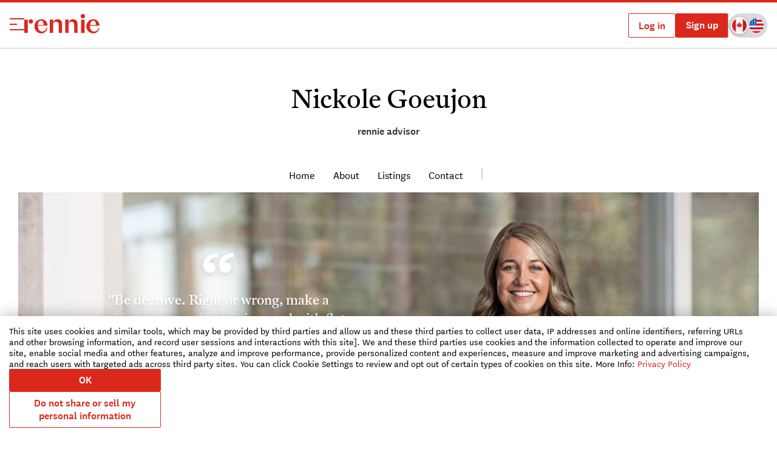

--- FILE ---
content_type: text/html; charset=utf-8
request_url: https://rennie.com/advisors/nickolegoeujon
body_size: 52413
content:
<!DOCTYPE html>
<!--[if IE 9]> <html class="ie9"> <![endif]-->
<!--[if gt IE 9]><!-->
<html lang='en' prefix='og: http://ogp.me/ns#' xml:lang='en' xmlns='http://www.w3.org/1999/xhtml'>
<!--<![endif]-->
<head>
<meta charset='utf-8'>
<meta content='notranslate' name='google'>
<meta content='en' http-equiv='Content-Language'>
<meta content='IE=edge' http-equiv='X-UA-Compatible'>
<meta content='width=device-width, initial-scale=1, minimum-scale=1.0, maximum-scale=1.0' name='viewport'>
<!--[if lt IE 9]>
<meta content='0; URL=/old_browser' http-equiv='refresh'>
<![endif]-->
<meta content='Nickole Goeujon specializes in Royal Bay and speaks fluent English. From her first lemonade stand on Goldstream Avenue in Victoria, Nickole’s entre...' name='description'>
<meta content='' name='author'>
<title>
Nickole Goeujon | Real Estate Professional | rennie
</title>
<link href='https://rennie.com/nickolegoeujon' rel='canonical'>


<link as='font' crossorigin='anonymous' href='https://cdn.rennie.com/assets/antwerp/antwerp-light-05955cb4cc576d83771b53cd05392ce91d7c656e5823747a251ae9cf98ad9b9b.woff2' rel='preload' type='font/woff2'>
<link as='font' crossorigin='anonymous' href='https://cdn.rennie.com/assets/antwerp/antwerp-lightitalic-82f47e9f411d8eaa7a8004e98ba116dc2e1716481ad30192ede0d8362340ceef.woff2' rel='preload' type='font/woff2'>
<link as='font' crossorigin='anonymous' href='https://cdn.rennie.com/assets/antwerp/antwerp-regular-ffc05f6cc53c764f649997d17a91fc2b2cc2c79ca2e4a0b803084e2f2b6bd649.woff2' rel='preload' type='font/woff2'>
<link as='font' crossorigin='anonymous' href='https://cdn.rennie.com/assets/antwerp/antwerp-regularitalic-26dd32437e816a1d1a32d2da0dc421b8aee9197a7e376324133cc8b4b805f707.woff2' rel='preload' type='font/woff2'>
<link as='font' crossorigin='anonymous' href='https://cdn.rennie.com/assets/antwerp/antwerp-medium-70964dcc219b76512e30d10dc3cea13feb6705bb2d59cf07c69ac60f601fadc0.woff2' rel='preload' type='font/woff2'>
<link as='font' crossorigin='anonymous' href='https://cdn.rennie.com/assets/antwerp/antwerp-mediumitalic-79814cbc5a40a86c3e95e035afa5d856e4a1d2b345ef85e71fd1499e8861e3f2.woff2' rel='preload' type='font/woff2'>
<link as='font' crossorigin='anonymous' href='https://cdn.rennie.com/assets/antwerp/antwerp-semibold-b89a34aaedbd85baeff7304e0f10801b89222f860ec4ab9a56759d078541f99b.woff2' rel='preload' type='font/woff2'>
<link as='font' crossorigin='anonymous' href='https://cdn.rennie.com/assets/antwerp/antwerp-semibolditalic-6573a4d71c8a04b7d00016b98f22751ee6f0b5b8b7990b93d96be15dca1c4f57.woff2' rel='preload' type='font/woff2'>
<link as='font' crossorigin='anonymous' href='https://cdn.rennie.com/assets/antwerp/antwerp-bold-86816f1477aec5befd7bce55f8097d2f18d2015ce9d5b3998658f58a1a89ebff.woff2' rel='preload' type='font/woff2'>
<link as='font' crossorigin='anonymous' href='https://cdn.rennie.com/assets/antwerp/antwerp-bolditalic-2da96eace258df285752e99a781032f7d3a50cb9222978f05072a4c42d008920.woff2' rel='preload' type='font/woff2'>
<link as='font' crossorigin='anonymous' href='https://cdn.rennie.com/assets/national/national-medium-358dcb1484e5306ec939c6306e1f747ec7240e2ba37a22664ff518a1f155ed2c.woff2' rel='preload' type='font/woff2'>
<link as='font' crossorigin='anonymous' href='https://cdn.rennie.com/assets/national/national-book-2f4f8fcef7ccb956cca2dc1fd705faf614755ba3c7a3cf31e1ffd327081bceea.woff2' rel='preload' type='font/woff2'>
<link as='font' crossorigin='anonymous' href='https://cdn.rennie.com/assets/national/national-bold-8d9d7c339f7fb27080c1dd41da7e5a05c43fc6853a59bfe7314dead6cafab848.woff2' rel='preload' type='font/woff2'>
<link as='font' crossorigin='anonymous' href='https://cdn.rennie.com/assets/national/national-bolditalic-4414699c3ff4efa7ee62102a7039cd65f34a4930fb4b4b1015d1349c266b1e50.woff2' rel='preload' type='font/woff2'>
<link as='font' crossorigin='anonymous' href='https://cdn.rennie.com/assets/national/national-regularitalic-a5948e0da30a3c3ebd5066b2906ae83a5a3e3f5ed5db5be1cd47aee7e5bb8aee.woff2' rel='preload' type='font/woff2'>
<link as='font' crossorigin='anonymous' href='https://cdn.rennie.com/assets/national/national-bookitalic-8892187acf53e3bfbd46cbd999a381bd4826cb6832eb6680ae2c03801432ab1a.woff2' rel='preload' type='font/woff2'>
<link as='font' crossorigin='anonymous' href='https://cdn.rennie.com/assets/national/national-mediumitalic-36ac0483ce751ee432c908d4800cf8031ff0250acb54e171e5c833322b4ae062.woff2' rel='preload' type='font/woff2'>
<link as='font' crossorigin='anonymous' href='https://cdn.rennie.com/assets/national/national-regular-863660162574a6a285b6ee86954789f6b51cb951507eb370425a261360b6ef2a.woff2' rel='preload' type='font/woff2'>
<link crossorigin='anonymous' href='https://pro.fontawesome.com/releases/v5.15.3/css/all.css' integrity='sha384-iKbFRxucmOHIcpWdX9NTZ5WETOPm0Goy0WmfyNcl52qSYtc2Buk0NCe6jU1sWWNB' rel='stylesheet'>
<link as='font' crossorigin='anonymous' href='https://cdn.rennie.com/assets/eleganticons/eleganticons-be1825e52a0dc7df04df9322f62abe2a2f2a25d98aac186de0140dfc7f6bdcae.woff' rel='preload' type='font/woff2'>
<link rel="stylesheet" media="all" href="https://cdn.rennie.com/assets/application-d925a0f9f46280abb8f4001f9e108651a0cecc2f6439d3ecf7bbefca598a2824.css" cache="true" recursive="true" />
<script src="https://cdn.rennie.com/assets/application-a41632559f090fa9e67e90e83a8fd297db26ddf1536170b0523446f850ca362d.js" cache="application" recursive="true"></script>
<meta name="csrf-param" content="authenticity_token" />
<meta name="csrf-token" content="j4acp9x+/6pBR2vs/Yd0Bbw15fd4Mf/JxmEhGI6E6hnVDO8YixVTsdlitHvQSUtEmgP4SoEaR8p8UJ0KlVWt7w==" />
<link href='https://cdn.rennie.com/favicon/apple-icon-57x57.png' rel='apple-touch-icon' sizes='57x57'>
<link href='https://cdn.rennie.com/favicon/apple-icon-60x60.png' rel='apple-touch-icon' sizes='60x60'>
<link href='https://cdn.rennie.com/favicon/apple-icon-72x72.png' rel='apple-touch-icon' sizes='72x72'>
<link href='https://cdn.rennie.com/favicon/apple-icon-76x76.png' rel='apple-touch-icon' sizes='76x76'>
<link href='https://cdn.rennie.com/favicon/apple-icon-114x114.png' rel='apple-touch-icon' sizes='114x114'>
<link href='https://cdn.rennie.com/favicon/apple-icon-120x120.png' rel='apple-touch-icon' sizes='120x120'>
<link href='https://cdn.rennie.com/favicon/apple-icon-144x144.png' rel='apple-touch-icon' sizes='144x144'>
<link href='https://cdn.rennie.com/favicon/apple-icon-152x152.png' rel='apple-touch-icon' sizes='152x152'>
<link href='https://cdn.rennie.com/favicon/apple-icon-180x180.png' rel='apple-touch-icon' sizes='180x180'>
<link href='https://cdn.rennie.com/favicon/android-icon-192x192.png' rel='icon' sizes='192x192' type='image/png'>
<link href='https://cdn.rennie.com/favicon/favicon-32x32.png' rel='icon' sizes='32x32' type='image/png'>
<link href='https://cdn.rennie.com/favicon/favicon-96x96.png' rel='icon' sizes='96x96' type='image/png'>
<link href='https://cdn.rennie.com/favicon/favicon-16x16.png' rel='icon' sizes='16x16' type='image/png'>
<link color='#40B4E5' href='https://cdn.rennie.com/favicon/safari-pinned-tab.svg' rel='mask-icon'>
<link href='https://cdn.rennie.com/favicon/manifest.json' rel='manifest'>
<meta content='#ffffff' name='msapplication-TileColor'>
<meta content='https://cdn.rennie.com/favicon/ms-icon-144x144.png' name='msapplication-TileImage'>
<meta content='#ffffff' name='theme-color'>

<script>
angular.module('rennie.shared').config(function(UserProvider){
  UserProvider.currentUser = null;
});
angular.module('rennie').config(function(AdvisorProvider){
  AdvisorProvider.currentAdvisor = {"id":3413,"firstName":"Nickole","lastName":"Goeujon","email":"ngoeujon@rennie.com","phone":"","slug":"nickolegoeujon"};
});

</script>
<script src='https://www.googleoptimize.com/optimize.js?id=OPT-K57SXGS'></script>
<script>
  (function(h,o,t,j,a,r){
      h.hj=h.hj||function(){(h.hj.q=h.hj.q||[]).push(arguments)};
      h._hjSettings={hjid:317656,hjsv:6};
      a=o.getElementsByTagName('head')[0];
      r=o.createElement('script');r.async=1;
      r.src=t+h._hjSettings.hjid+j+h._hjSettings.hjsv;
      a.appendChild(r);
  })(window,document,'https://static.hotjar.com/c/hotjar-','.js?sv=');
</script>
<script>
  (function(w,d,s,l,i){w[l]=w[l]||[];w[l].push({'gtm.start':
  new Date().getTime(),event:'gtm.js'});var f=d.getElementsByTagName(s)[0],
  j=d.createElement(s),dl=l!='dataLayer'?'&l='+l:'';j.async=true;j.src=
  'https://www.googletagmanager.com/gtm.js?id='+i+dl;f.parentNode.insertBefore(j,f);
  })(window,document,'script','dataLayer','GTM-PMGXCTM');</script>
</script>

</head>
<body class='advisor-homepage page--advisors application' ng-app='rennie' ng-controller='GlobalCtrl'>
<noscript>
<iframe height='0' src='https://www.googletagmanager.com/ns.html?id=GTM-PMGXCTM' style='display:none;visibility:hidden' width='0'></iframe>
</noscript>

<div class='outer-container'>
<base href='/'>
<script type="application/json" id="js-react-on-rails-context">{"inMailer":false,"i18nLocale":"en","i18nDefaultLocale":"en","href":"http://rennie.com/advisors/nickolegoeujon","location":"/advisors/nickolegoeujon","scheme":"http","host":"rennie.com","port":null,"pathname":"/advisors/nickolegoeujon","search":null,"httpAcceptLanguage":null,"serverSide":false}</script>
<script type="application/json" class="js-react-on-rails-component">{"component_name":"AltHeader","props":{"currentUser":null,"new_account_link":"\u003ca href=\"https://rennie.com/-/auth/register?afterLogin=http%3A%2F%2Frennie.com%2Fadvisors%2Fnickolegoeujon\"\u003eSign up\u003c/a\u003e","login_link":"\u003ca href=\"https://rennie.com/-/auth/login?afterLogin=http%3A%2F%2Frennie.com%2Fadvisors%2Fnickolegoeujon\"\u003eLog in\u003c/a\u003e","enable_uslanding_page":true,"enable_uslisting_page":true,"enable_commercial_page":false,"usFlag":"https://cdn.rennie.com/assets/usCircle-51200d190b52512178a10037472325dfaf350196902eaabc1492aa968637af0d.png","caFlag":"https://cdn.rennie.com/assets/canadaCircle-5ff1a7c1e386dfbc7bd7a337cd60933198dec6b1a552664072d86ecde21a36ca.png"},"trace":false,"dom_id":"AltHeader-react-component-c26f821c-8858-402e-bebb-dcf9bb1c1cb3"}</script>
    <div id="AltHeader-react-component-c26f821c-8858-402e-bebb-dcf9bb1c1cb3"></div>
    

<div class='inner-container'>
<div class='alt-l-main advisors-scoped-banner-container' id='top'>
<div class='alert-banner__container alert-banner__container--fixed' rn-alerts-container='global'></div>
</div>
<script id='search-results/map-infobox.tpl.html' type='text/ng-template'>
<div class='map-infobox content-box' ng-class='{&quot;map-infobox--tall&quot;: listings.length &gt; 1}'>
<div class='map-infobox__content listings'>
<!-- / search-results/map-infobox.tpl.html -->
<div class='content-box content-box--flush listings__item' ng-href='/nickolegoeujon/listings/{{listing.slug || listing.id}}' ng-repeat='listing in listings' target='_blank'>
<div class='map-card map-card-listing'>
<div class='card-image' ng-class='{&quot;card-image--desaturated&quot;: (listing.status_label === &quot;Sold&quot;)}'>
<div class='card-listing-status' ng-class='listingLabelClass(listing)' ng-if='listing.status_label'>
{{ listing.status_label }}
</div>
<div class='button-container'>
<a ng-href='{{listing.virtual_tour_url}}' ng-if='!!listing.virtual_tour_url' target='_blank'>
<button class='virtual-tour-button'>
<svg class='icon icon-virtual-tour-map ' id=''   role='img'><use href='#icon-virtual-tour-map' xlink:href='#icon-virtual-tour-map'></use></svg>
</button>
</a>
<a ng-href='/nickolegoeujon/listings/{{listing.slug || listing.id}}/#details-section' ng-if='listing.has_current_open_houses' target='_blank'>
<button class='open-house-button'>
<svg class='icon icon-open-door-map ' id=''   role='img'><use href='#icon-open-door-map' xlink:href='#icon-open-door-map'></use></svg>
</button>
</a>
<button class='add-favourites add-favourites--mini add-favourites--reverse' rn-add-favourites='listing.id'></button>
</div>
<div class='carousel' ng-if='!listing.images.length'>
<div class='missing-image missing-image--map-listing'></div>
</div>
<div class='carousel' ng-click='' ng-if='listing.images.length' rn-carousel='listing.images'>
<div class='media media--listing-image media--listing-image-map'>
<a ng-href='/nickolegoeujon/listings/{{listing.slug || listing.id}}' target='_blank'>
<img class='owl-lazy' data-src='{{item.small_url}}'>
</a>
</div>
</div>
</div>
<a class='card-body' ng-href='/nickolegoeujon/listings/{{listing.slug || listing.id}}' target='_blank'>
<div class='card-address-container'>
<div class='card-address-details'>
<div class='card-address'>
{{ listing.address.line_1.toLowerCase() }}
</div>
<div class='card-city-province'>
{{ listing.address.city }}, {{ listing.address.province.toUpperCase() }}
</div>
</div>
</div>
<div class='card-price-label'>
<div>{{ listing.status_label == 'Sold' ? listing.sold_price : listing.asking_price | priceCommaSeparator }}</div>
</div>
<ul class='card-details'>
<li ng-if='!isLand(listing) &amp;&amp; showBeds(listing.total_beds, true)'>
{{listing.total_beds | formatBeds }}
<span ng-if='showBeds(listing.total_beds, false)'>
BD
</span>
</li>
<li ng-if='!isLand(listing) &amp;&amp; listing.total_baths'>{{listing.total_baths}} BA</li>
<li ng-if='!isLand(listing) &amp;&amp; listing.total_floor_area'>{{listing.total_floor_area | number}} <span>SF</span></li>
<li ng-if='isLand(listing)'>{{listing.lot_size_acres || squareFtToAcres(listing.lot_size_ft)}} <span>{{getLandUnits(listing) && getLandUnits(listing).toUpperCase()}}</span></li>
</ul>
<div class='card-mls-id' ng-if='listing.mls_id'>
<span class='mls-icon'>
MLS
</span>
{{ listing.mls_id }}
</div>
<div class='card-mls-id' ng-if='!listing.mls_id'>
Exclusive Listing
</div>
</a>
<div class='card-listing-office' ng-class='{&quot;tenant-listing&quot;: listing.is_rennie}'>
{{ listing.is_rennie ? (listing.status_label == 'Sold' ? 'Sold by rennie' : 'Listed by rennie') : listing.office_1_name  }}
<div class='card-logo' ng-if='listing.is_rennie'>
<svg class='icon icon-logo-white ' id=''   role='img'><use href='#icon-logo-white' xlink:href='#icon-logo-white'></use></svg>
</div>
</div>
</div>
</div>

</div>
</div>
</script>

<h1 class='new-agent-page-title'>
Nickole Goeujon
<span class='agent-designation'>
rennie advisor
</span>
</h1>
<div class='agent-page-container' ng-controller='AdvisorPageCtrl' ng-init='init()'>
<div class='page-header' id='nav-title-mobile'>
Nickole Goeujon
</div>
<div class='subheader-section' data-active='true' id='home-section'>
<div class='sub-header-neighbourhoods'>
<div class='sub-header-placeholder'></div>
<div class='sub-header'>
<div class='open-subheader'>
<svg class='icon icon-arrow-square-down ' id=''   role='img'><use href='#icon-arrow-square-down' xlink:href='#icon-arrow-square-down'></use></svg>
Jump To
</div>
<nav class='sub-header-links' id='agent-navbar'>
<div class='sub-header-link'>
<a class='nav-link' href='#home-section'>Home</a>
</div>
<div class='sub-header-link'>
<a class='nav-link' href='#about-section'>About</a>
</div>
<div class='sub-header-link dropdown'>
<a class='nav-link' href='#listings-section'>Listings</a>
<div class='dropdown-content'>
<a class='nav-link-dropdown' href='https://rennie.com/advisors/nickolegoeujon/listings?status=active'>My Active Listings</a>
<a class='nav-link-dropdown' href='/listings?advisor=nickolegoeujon&amp;all=true'>Search All Listings</a>
</div>
</div>
<div class='sub-header-link'>
<a class='nav-link' href='#contact-section'>Contact</a>
</div>
<div class='sub-header-link--social'>
<ul class='social'>

</ul>
</div>
</nav>
</div>
</div>

</div>
<div class='grid-container agent'>
<div class='agent-hero'>
<img class="agent-hero-image" src="https://cdn.rennie.com/images/images/041/415/831/wide_2x/3b7e294f7f0a57d4b518d414c9d50f85.jpg" />
<p class='agent-hero-quote'>
<svg class='icon icon-left-quote ' id=''   role='img'><use href='#icon-left-quote' xlink:href='#icon-left-quote'></use></svg>
&quot;Be decisive. Right or wrong, make a decision. The road of life is paved with flat squirrels who couldn&#39;t make a decision.&quot; -Unknown
</p>
</div>
<div class='subheader-section agent-bio' data-offset='120' id='about-section'>
<div class='agent-profile'>
<div class='agent-profile-container'>
<h2 class='section-header--left'>About Me</h2>
<p>From her first lemonade stand on Goldstream Avenue in Victoria, Nickole’s entrepreneurial spirit and knack for sales have only been on an upward trajectory.  Beginning her career in real estate in 2007, Nickole has been helping clients navigate the home buying journey and cultivating positive experiences every step of the way.</p>

<p>With a passion for the pre-sale market, Nickole loves how it involves more collaboration with the expertise of a larger team, while still offering plenty of opportunity to connect with individual buyers. Through her years of experience, she has worked with buyers, developers, and advisor teams in tandem, finding a balance to deliver an excellent experience to all those involved. Throughout every step of the process, Nickole strives to ensure it is as streamlined, stress-free, and fun as possible for the client.</p>

<p>Her favourite way to unwind after work is at Royal Bay Beach with her partner and pup, Pax. Find them walking along the beach in all seasons, strolling the shore or ready to unpack a picnic on a warm summer night.</p>
</div>
</div>
<div class='agent-details'>
<p>
I specialize in First Time Buyers, Investors, Pre-Sale and Seniors.
</p>
<p>
Call me today at <a href="tel:250.686.0078">250.686.0078</a> or <a href="mailto:ngoeujon@rennie.com" ng-click="showEmailAdvisorModal({&quot;id&quot;:3413,&quot;name&quot;:&quot;Nickole Goeujon&quot;})">email me</a>.
</p>
<div class='agent-details-photos'>
</div>
</div>
</div>
</div>
<div class='grid-container subheader-section' id='listings-section'>
<h2 class='section-header--left'>
Recent Listings
<div class='links-container'>
<a class="section-more-link" href="https://rennie.com/advisors/nickolegoeujon/listings?status=active">View Active Listings</a>
<a class="section-more-link" href="https://rennie.com/advisors/nickolegoeujon/listings?status=sold">View Sold Listings</a>
</div>
</h2>
<div class='agent-listings agent-listings-4'>
<div class='card'>
<div class='card-listing'>
<div class='card-image-container'>
<a class='card-image' href='https://rennie.com/listings/ryder-hesjedal-3582-way-bella-park-at-royal-bay-112-colwood-1023353'>
<img alt="" loading="lazy" data-src="https://photos.prod.cirrussystem.net/1604/fd8b4675dd6832b58d9afa68efd7c274/1393133913.jpeg" class="lazyload " src="data:image/svg+xml;utf8,&lt;svg xmlns=&#39;http://www.w3.org/2000/svg&#39; viewBox=&#39;0 0 16 9&#39;&gt;&lt;/svg&gt;" />
</a>
<div class='button-container'>
<a target="_blank" href="https://rennie.com/listings/ryder-hesjedal-3582-way-bella-park-at-royal-bay-112-colwood-1023353#details"><svg class='icon icon-open-door ' id=''   role='img'><use href='#icon-open-door' xlink:href='#icon-open-door'></use></svg>
</a></div>
</div>
<a class='card-body' href='https://rennie.com/listings/ryder-hesjedal-3582-way-bella-park-at-royal-bay-112-colwood-1023353'>
<h3 class='card-title'>
<div class='card-address-container card-address-container-region'>
<div class='card-address'>
112 3582 Ryder Hesjedal Way
<span class='card-city-province'>
Colwood, BC
</span>
</div>
</div>
</h3>
<div class='card-price-label'>
<div>$459,900</div>
</div>
<ul class='card-details'>
<li>1 BD</li>
<li>1 BA</li>
<li>560 SF</li>
</ul>
<div class='card-mls-id card-details-mls-label'>
<span class='mls-icon'>
MLS
</span>
1023353
</div>

</a>
</div>
</div>

<div class='card'>
<div class='card-listing'>
<div class='card-image-container'>
<a class='card-image' href='https://rennie.com/listings/ryder-hesjedal-3582-way-bella-park-at-royal-bay-210-colwood-1022953'>
<img alt="" loading="lazy" data-src="https://photos.prod.cirrussystem.net/1604/976ad7337068edf1b222d2896d5585cb/457407804.jpeg" class="lazyload " src="data:image/svg+xml;utf8,&lt;svg xmlns=&#39;http://www.w3.org/2000/svg&#39; viewBox=&#39;0 0 16 9&#39;&gt;&lt;/svg&gt;" />
</a>
<div class='button-container'>
<a target="_blank" href="https://rennie.com/listings/ryder-hesjedal-3582-way-bella-park-at-royal-bay-210-colwood-1022953#details"><svg class='icon icon-open-door ' id=''   role='img'><use href='#icon-open-door' xlink:href='#icon-open-door'></use></svg>
</a></div>
</div>
<a class='card-body' href='https://rennie.com/listings/ryder-hesjedal-3582-way-bella-park-at-royal-bay-210-colwood-1022953'>
<h3 class='card-title'>
<div class='card-address-container card-address-container-region'>
<div class='card-address'>
210 3582 Ryder Hesjedal Way
<span class='card-city-province'>
Colwood, BC
</span>
</div>
</div>
</h3>
<div class='card-price-label'>
<div>$459,900</div>
</div>
<ul class='card-details'>
<li>1 BD</li>
<li>1 BA</li>
<li>635 SF</li>
</ul>
<div class='card-mls-id card-details-mls-label'>
<span class='mls-icon'>
MLS
</span>
1022953
</div>

</a>
</div>
</div>

<div class='card'>
<div class='card-listing'>
<div class='card-image-container'>
<a class='card-image' href='https://rennie.com/listings/ryder-hesjedal-3582-way-bella-park-at-royal-bay-107-colwood-1022959'>
<img alt="" loading="lazy" data-src="https://photos.prod.cirrussystem.net/1604/fe522a40456eb09b0882894b213c1975/156687541.jpeg" class="lazyload " src="data:image/svg+xml;utf8,&lt;svg xmlns=&#39;http://www.w3.org/2000/svg&#39; viewBox=&#39;0 0 16 9&#39;&gt;&lt;/svg&gt;" />
</a>
<div class='button-container'>
<a target="_blank" href="https://rennie.com/listings/ryder-hesjedal-3582-way-bella-park-at-royal-bay-107-colwood-1022959#details"><svg class='icon icon-open-door ' id=''   role='img'><use href='#icon-open-door' xlink:href='#icon-open-door'></use></svg>
</a></div>
</div>
<a class='card-body' href='https://rennie.com/listings/ryder-hesjedal-3582-way-bella-park-at-royal-bay-107-colwood-1022959'>
<h3 class='card-title'>
<div class='card-address-container card-address-container-region'>
<div class='card-address'>
107 3582 Ryder Hesjedal Way
<span class='card-city-province'>
Colwood, BC
</span>
</div>
</div>
</h3>
<div class='card-price-label'>
<div>$539,900</div>
</div>
<ul class='card-details'>
<li>1 BD</li>
<li>1 BA</li>
<li>700 SF</li>
</ul>
<div class='card-mls-id card-details-mls-label'>
<span class='mls-icon'>
MLS
</span>
1022959
</div>

</a>
</div>
</div>

<div class='card'>
<div class='card-listing'>
<div class='card-image-container'>
<a class='card-image' href='https://rennie.com/listings/ryder-hesjedal-3582-way-bella-park-at-royal-bay-103-colwood-1020572'>
<img alt="" loading="lazy" data-src="https://photos.prod.cirrussystem.net/1604/0047608f0d5eae848ce7cf39d4948e6a/1226973430.jpeg" class="lazyload " src="data:image/svg+xml;utf8,&lt;svg xmlns=&#39;http://www.w3.org/2000/svg&#39; viewBox=&#39;0 0 16 9&#39;&gt;&lt;/svg&gt;" />
</a>
<div class='button-container'>
<a target="_blank" href="https://rennie.com/listings/ryder-hesjedal-3582-way-bella-park-at-royal-bay-103-colwood-1020572#details"><svg class='icon icon-open-door ' id=''   role='img'><use href='#icon-open-door' xlink:href='#icon-open-door'></use></svg>
</a></div>
</div>
<a class='card-body' href='https://rennie.com/listings/ryder-hesjedal-3582-way-bella-park-at-royal-bay-103-colwood-1020572'>
<h3 class='card-title'>
<div class='card-address-container card-address-container-region'>
<div class='card-address'>
103 3582 Ryder Hesjedal Way
<span class='card-city-province'>
Colwood, BC
</span>
</div>
</div>
</h3>
<div class='card-price-label'>
<div>$739,900</div>
</div>
<ul class='card-details'>
<li>2 BD</li>
<li>2 BA</li>
<li>1,001 SF</li>
</ul>
<div class='card-mls-id card-details-mls-label'>
<span class='mls-icon'>
MLS
</span>
1020572
</div>

</a>
</div>
</div>

</div>
</div>

<style>
  #commercial-listings-section .agent-listings-4 {
    grid-template-columns: repeat(4, minmax(0, 1fr)) !important;
  }
  #commercial-listings-section {
    margin-bottom: 65px !important;
  }
  #commercial-listings-section .section-header--left {
    margin-bottom: 33px !important;
  }
  #commercial-listings-container {
    margin-bottom: 40px !important;
  }
  #commercial-listings-container .card {
    max-width: 420px !important;
  }
  #commercial-listings-container .card-details {
    word-wrap: break-word;
    overflow-wrap: break-word;
    white-space: normal;
    flex-direction: column !important;
    gap: 3px !important;
  }
  #commercial-listings-container .card-details li {
    word-wrap: break-word;
    overflow-wrap: break-word;
    white-space: normal;
  }
  #commercial-listings-container .card-details li::after {
    content: none !important;
    display: none !important;
  }
  #commercial-listings-container .card-price-label {
    height: 100% !important;
    flex: 1;
  }
  #commercial-listings-container .card-image-caption {
    line-height: 1 !important;
  }
  #commercial-listings-container .card-body {
    display: flex !important;
    flex-direction: column !important;
    height: 100% !important;
  }
  #commercial-listings-container .card-price-label {
    padding: 15px 0 15px 0 !important;
    font-size: 22px !important;
  }
  #commercial-listings-container .card-listing-office {
    padding: 0 !important;
    order: -3 !important;
    font-size: 20px !important;
    font-weight: 500 !important;
    margin-bottom: 12px !important;
    line-height: 1.3 !important;
    font-family: 'Antwerp', serif !important;
  }
  #commercial-listings-container .card-title {
    order: -2 !important;
    margin: 0 !important;
  }
  #commercial-listings-container .card-address {
    font-size: 18px !important;
    font-weight: 500 !important;
  }
  #commercial-listings-container .card-city-province {
    font-size: 14px !important;
    font-weight: normal !important;
    display: block !important;
    margin-top: 2px !important;
  }
  #load-more-commercial {
    background-color: transparent !important;
    color: #c83f28 !important;
    border: 2px solid #c83f28 !important;
    border-radius: 0 !important;
    padding: 12px 24px !important;
    font-weight: 500 !important;
    cursor: pointer !important;
    position: relative !important;
  }
  #load-more-commercial::before {
    content: none !important;
    display: none !important;
  }
  #load-more-commercial:hover {
    background-color: #c83f28 !important;
    color: white !important;
    border-color: #c83f28 !important;
  }
  #load-more-commercial:disabled {
    opacity: 0.6 !important;
    cursor: not-allowed !important;
  }
  #load-more-commercial .button-spinner {
    display: none !important;
  }
  #load-more-commercial.loading .button-text {
    display: none !important;
  }
  #load-more-commercial.loading .button-spinner {
    display: inline-block !important;
  }
</style>
<script>
  (function() {
    'use strict';
  
    const loadMoreBtn = document.getElementById('load-more-commercial');
    if (!loadMoreBtn) return;
  
    const container = document.getElementById('commercial-listings-container');
    const advisorSlug = container.dataset.advisorSlug;
    const totalItems = parseInt(container.dataset.totalItems, 10);
  
    let currentPage = 1; // Start at page 1 (page 0 was initial load)
    const limit = 4;
    const backendUrl = 'https://api.future.rennie.com';
    const frontendUrl = 'https://rennie.com';
  
    loadMoreBtn.addEventListener('click', function() {
      loadMoreBtn.disabled = true;
      loadMoreBtn.classList.add('loading');
  
      currentPage++; // Increment to next page
      const url = `${backendUrl}/commercial/listings/published?advisorSlug=${advisorSlug}&limit=${limit}&page=${currentPage}&orderByActiveFirst=true`;
      console.log('[Commercial Pagination] Fetching page:', currentPage, 'URL:', url);
  
      fetch(url)
        .then(response => response.json())
        .then(data => {
          if (data.success && data.data && data.data.items && data.data.items.length > 0) {
            console.log('[Commercial Pagination] Loading', data.data.items.length, 'new listings');
            data.data.items.forEach(listing => {
              const cardHtml = createCommercialListingCard(listing);
              console.log('[Commercial Pagination] Appending card HTML');
              container.insertAdjacentHTML('beforeend', cardHtml);
            });
  
            // DON'T update the class - keep the original grid layout
            // The CSS only has definitions for small numbers like agent-listings-3, agent-listings-4
            // If we change to agent-listings-8, there's no CSS for it and it breaks
            const currentCount = container.querySelectorAll('.card').length;
            console.log('[Commercial Pagination] Total cards now:', currentCount);
            console.log('[Commercial Pagination] Keeping original grid class');
  
            // Check if there are more pages
            if (!data.data.hasNextPage || currentCount >= totalItems) {
              loadMoreBtn.parentElement.parentElement.style.display = 'none';
            }
          } else {
            loadMoreBtn.parentElement.parentElement.style.display = 'none';
          }
        })
        .catch(error => {
          console.error('Error loading more commercial listings:', error);
          alert('Error loading more listings. Please try again.');
        })
        .finally(() => {
          loadMoreBtn.disabled = false;
          loadMoreBtn.classList.remove('loading');
        });
    });
  
    function createCommercialListingCard(listing) {
      const isSold = listing.status === 'Closed';
      const isPending = listing.status === 'Pending';
      const mediaUrl = listing.assets && listing.assets[0] && listing.assets[0].asset ? listing.assets[0].asset.url : '';
  
      const buildingSize = listing.buildingSizeSqFt ? `<li>${formatNumber(listing.buildingSizeSqFt)} SF Building</li>` : '';
      const lotSize = listing.lotSizeSqFt ? `<li>${formatNumber(listing.lotSizeSqFt)} SF Lot</li>` : '';
      const propertyType = listing.commercialPropertyType ? `<li>${escapeHtml(listing.commercialPropertyType)}</li>` : '';
  
      let priceLabel = '';
      if (listing.priceMode === 'price' && listing.askingPrice) {
        const leaseLabel = listing.commercialType && listing.commercialType.toLowerCase().includes('lease') ? '<span style="font-size: 0.85em; font-weight: normal;"> /mo</span>' : '';
        priceLabel = `<div class="card-price-label"><div>${formatCurrency(listing.askingPrice)}${leaseLabel}</div></div>`;
      } else if (listing.askingPriceText) {
        priceLabel = `<div class="card-price-label" style="font-size: 18px;">${escapeHtml(listing.askingPriceText)}</div>`;
      }
  
      const mlsLabel = listing.mlsId ?
        `<div class="card-mls-id card-details-mls-label"><span class="mls-icon">MLS®</span>${escapeHtml(listing.mlsId)}</div>` : '';
  
      const officeLabel = listing.title ? `<div class="card-listing-office">${escapeHtml(listing.title)}</div>` : '';
  
      const timeAgoLabel = listing.createdAt ? `<div class="card-time-ago" style="font-size: 12px; color: #8A8A8A; font-weight: 400; text-align: right; margin-top: 8px;" title="${new Date(listing.createdAt).toLocaleDateString()}">${timeAgo(listing.createdAt)}</div>` : '';
  
      const badge = isSold ? '<div class="card-image-caption">Sold</div>' :
                     isPending ? '<div class="card-image-caption--pending">Pending</div>' : '';
  
      return `
        <div class="card">
          <div class="card-listing">
            <div class="card-image-container">
              <a class="card-image ${isSold ? 'sold-listing-image' : ''}" href="${frontendUrl}/commercial/${listing.id}">
                ${mediaUrl ? `<img src="${mediaUrl}" alt="${escapeHtml(listing.title)}" loading="lazy" data-src="${mediaUrl}" class="lazyload u-visible" />` : ''}
                ${badge}
              </a>
            </div>
            <a class="card-body" href="${frontendUrl}/commercial/${listing.id}">
              <h3 class="card-title">
                <div class="card-address-container card-address-container-region">
                  <div class="card-address">
                    ${escapeHtml(listing.addressLine1 || '')}
                    <span class="card-city-province">${escapeHtml(listing.city || '')}, ${escapeHtml(listing.province || '')}</span>
                  </div>
                </div>
              </h3>
              ${priceLabel}
              <ul class="card-details">
                ${buildingSize}
                ${lotSize}
                ${propertyType}
              </ul>
              ${mlsLabel}
              ${officeLabel}
              ${timeAgoLabel}
            </a>
          </div>
        </div>
      `;
    }
  
    function formatNumber(num) {
      return num.toString().replace(/\B(?=(\d{3})+(?!\d))/g, ',');
    }
  
    function formatCurrency(amount) {
      return '$' + formatNumber(Math.round(amount));
    }
  
    function escapeHtml(text) {
      const div = document.createElement('div');
      div.textContent = text;
      return div.innerHTML;
    }
  
    function timeAgo(dateString) {
      const date = new Date(dateString);
      const now = new Date();
      const seconds = Math.floor((now - date) / 1000);
  
      const intervals = [
        { label: 'year', seconds: 31536000 },
        { label: 'month', seconds: 2592000 },
        { label: 'week', seconds: 604800 },
        { label: 'day', seconds: 86400 },
        { label: 'hour', seconds: 3600 },
        { label: 'minute', seconds: 60 }
      ];
  
      for (const interval of intervals) {
        const count = Math.floor(seconds / interval.seconds);
        if (count >= 1) {
          return count === 1 ? `${count} ${interval.label} ago` : `${count} ${interval.label}s ago`;
        }
      }
      return 'just now';
    }
  })();
</script>




<div class='grid-container subheader-section listing-contact' id='contact-section'>
<h2 class='section-header--left' id='ask-a-question'>
</h2>
<div class='contact contact-card--single'>
<div class='contact-card contact-card--single'>
<div class='contact-card-advisor'>
<div class='contact-card-image'>
<img src='https://cdn.rennie.com/images/images/041/415/831/tile/39d8746edd5be3a15eb7db5a0fb58b94.jpg'>
</div>
<div class='contact-card-details'>
<p class='contact-card-details-name'>
Nickole Goeujon
<span class='contact-card-details-company-name'>
RENNIE ADVISOR
</span>
</p>
<p class='contact-card-details-phone'>
250.686.0078
</p>
<a class='contact-card-details-email no-border' href='mailto:ngoeujon@rennie.com' ng-click='showEmailAdvisorModal({&quot;id&quot;:3413,&quot;name&quot;:&quot;Nickole Goeujon&quot;,&quot;heading&quot;:&quot;E-mail Nickole Goeujon&quot;})'>
&#x202e;m<span class="u-hidden">null</span>o<span class="u-hidden">null</span>c<span class="u-hidden">null</span>.<span class="u-hidden">null</span>e<span class="u-hidden">null</span>i<span class="u-hidden">null</span>n<span class="u-hidden">null</span>n<span class="u-hidden">null</span>e<span class="u-hidden">null</span>r<span class="u-hidden">null</span>@<span class="u-hidden">null</span>n<span class="u-hidden">null</span>o<span class="u-hidden">null</span>j<span class="u-hidden">null</span>u<span class="u-hidden">null</span>e<span class="u-hidden">null</span>o<span class="u-hidden">null</span>g<span class="u-hidden">null</span>n<span class="u-hidden">null</span>&#x202d;
</a>
</div>
</div>

</div>
<div class='contact-form' ng-controller='ListingSidebarLeadCtrl as leadVm' ng-init='leadVm.setContext(&quot;http://rennie.com/advisors/nickolegoeujon&quot;, &quot;Advisor Page&quot;, &quot;Nickole Goeujon&quot;, &quot;3413&quot;);'>
<p class='contact-form-tagline'>Questions about a listing or neighbourhood? Let&#39;s connect.</p>
<div id='viewing_request'>
<p class='error__message' ng-cloak='true' ng-if='leadVm.errors'>
There are errors in the following form
</p>
<ul class='error__list' ng-cloak='true' ng-if='leadVm.errors'>
<li ng-repeat='error in leadVm.errors[&#39;base&#39;]'>
{{error}}
</li>
</ul>
<div class='contact-form-two-cols'>
<div class='contact-form-first-name'>
<label>First name</label>
<input id='firstName' ng-disabled='leadVm.submitted' ng-model='leadVm.lead.first_name' placeholder='First name' rn-inline-errors='leadVm.errors.first_name' type='text'>
</div>
<div class='contact-form-last-name'>
<label>Last name</label>
<input id='lastName' ng-disabled='leadVm.submitted' ng-model='leadVm.lead.last_name' placeholder='Last name' rn-inline-errors='leadVm.errors.last_name' type='text'>
</div>
</div>
<div class='contact-form-full'>
<label>Email</label>
<input id='email' ng-disabled='leadVm.submitted' ng-model='leadVm.lead.email' placeholder='Email' rn-inline-errors='leadVm.errors.email' type='text'>
</div>
<label>Message</label>
<textarea ng-disabled='leadVm.submitted' ng-model='leadVm.lead.comments' placeholder='Type your message here...' rows='2' type='text'></textarea>
<input class='form-select' id='help' name='question[question_status]' ng-model='leadVm.lead.help_with' type='hidden'>
<script src="https://www.recaptcha.net/recaptcha/api.js?render=6Le2b_YUAAAAAOWUGx8w9LYPYAzQkcrBO4TNRrzy"   ></script>
        <script>
          // Define function so that we can call it again later if we need to reset it
          // This executes reCAPTCHA and then calls our callback.
          function executeRecaptchaForLead() {
            grecaptcha.ready(function() {
              grecaptcha.execute('6Le2b_YUAAAAAOWUGx8w9LYPYAzQkcrBO4TNRrzy', {action: 'lead'}).then(function(token) {
                setInputWithRecaptchaResponseTokenForLead('g-recaptcha-response-data-lead', token)
              });
            });
          };
          // Invoke immediately
          executeRecaptchaForLead()

          // Async variant so you can await this function from another async function (no need for
          // an explicit callback function then!)
          // Returns a Promise that resolves with the response token.
          async function executeRecaptchaForLeadAsync() {
            return new Promise((resolve, reject) => {
              grecaptcha.ready(async function() {
                resolve(await grecaptcha.execute('6Le2b_YUAAAAAOWUGx8w9LYPYAzQkcrBO4TNRrzy', {action: 'lead'}))
              });
            })
          };

                    var setInputWithRecaptchaResponseTokenForLead = function(id, token) {
            var element = document.getElementById(id);
            element.value = token;
          }

        </script>
<input type="hidden" name="g-recaptcha-response-data[lead]" id="g-recaptcha-response-data-lead" data-sitekey="6Le2b_YUAAAAAOWUGx8w9LYPYAzQkcrBO4TNRrzy" class="g-recaptcha g-recaptcha-response "/>

<button class='button-cta' ng-click='leadVm.addLead(leadVm.lead, true)' ng-show='leadVm.submitted == false' type='button'>
Send
</button>
</div>
<div class='success-message am-fade' id='viewing_request_submitted' ng-cloak='true' ng-show='leadVm.submitted == true'>
Message Sent
</div>
</div>
</div>
</div>

</div>
<script type='application/ld+json'>
{"@context":"http://schema.org","@type":"ProfilePage","name":"Nickole Goeujon","description":"From her first lemonade stand on Goldstream Avenue in Victoria, Nickole’s entrepreneurial spirit and knack for sales have only been on an upward trajectory.  Beginning her career in real estate in 2007, Nickole has been helping clients navigate the home buying journey and cultivating positive experiences every step of the way.\r\n\r\nWith a passion for the pre-sale market, Nickole loves how it involves more collaboration with the expertise of a larger team, while still offering plenty of opportunity to connect with individual buyers. Through her years of experience, she has worked with buyers, developers, and advisor teams in tandem, finding a balance to deliver an excellent experience to all those involved. Throughout every step of the process, Nickole strives to ensure it is as streamlined, stress-free, and fun as possible for the client.\r\n\r\nHer favourite way to unwind after work is at Royal Bay Beach with her partner and pup, Pax. Find them walking along the beach in all seasons, strolling the shore or ready to unpack a picnic on a warm summer night.\r\n","image":"/images/advisors/header_image/medium/missing.png","thumbnailUrl":"/images/advisors/header_image/thumb/missing.png","isFamilyFriendly":true,"dateCreated":"2023-12-12","mainEntity":{"@type":"Person","name":"Nickole Goeujon","telephone":"250.686.0078","description":"From her first lemonade stand on Goldstream Avenue in Victoria, Nickole’s entrepreneurial spirit and knack for sales have only been on an upward trajectory.  Beginning her career in real estate in 2007, Nickole has been helping clients navigate the home buying journey and cultivating positive experiences every step of the way.\r\n\r\nWith a passion for the pre-sale market, Nickole loves how it involves more collaboration with the expertise of a larger team, while still offering plenty of opportunity to connect with individual buyers. Through her years of experience, she has worked with buyers, developers, and advisor teams in tandem, finding a balance to deliver an excellent experience to all those involved. Throughout every step of the process, Nickole strives to ensure it is as streamlined, stress-free, and fun as possible for the client.\r\n\r\nHer favourite way to unwind after work is at Royal Bay Beach with her partner and pup, Pax. Find them walking along the beach in all seasons, strolling the shore or ready to unpack a picnic on a warm summer night.\r\n"},"about":{"@type":"Person","name":"Nickole Goeujon","telephone":"250.686.0078"}}


</script>
<script>
  $('body').scrollspy({ target: '#agent-navbar', offset: 200 });
</script>

</div>
<script type="application/json" class="js-react-on-rails-component">{"component_name":"Footer","props":{"ReciprocityIcon":"https://cdn.rennie.com/assets/mls-reciprocity-287fac54bcf7fac25e382e7eb6cbc0ee6a4f75a80c86f6a05def0d4e70168c2a.png","version":"3.23\n","DraftMode":null,"enable_commercial_page":false,"r3_frontend_url":"https://rennie.com"},"trace":false,"dom_id":"Footer-react-component-ac82adcb-f02c-410d-80e0-db8c46285ea6"}</script>
    <div id="Footer-react-component-ac82adcb-f02c-410d-80e0-db8c46285ea6"></div>
    

<script id='authentication.tpl.html' type='text/ng-template'>
<div aria-hidden='true' class='modal login--modal' ng-class='{&#39;login--sign-in&#39; : !authVm.signIn}' role='dialog' tabindex='-1'>
<a class='login--modal__close' ng-click='$hide()'>
<span class='u-screen-reader'>Close</span>
</a>
<div class='modal__dialog' ng-class='{&#39;expanded-modal&#39;: !authVm.signIn}' ng-init='authVm.track(&#39;Sign Up Modal&#39;, &#39;Open&#39;, &#39;http://rennie.com/advisors/nickolegoeujon&#39;)'>
<div class='modal__content login login--modal' ng-class='{&#39;login--reverse&#39;: authVm.signIn, &#39;login--favourite&#39;: authVm.action == &#39;favourite&#39;, &#39;login--search-alert&#39;: authVm.action == &#39;search-alert&#39; }'>
<div class='login__header'>
<h3>welcome to rennie</h3>
<a class='login_header_close' ng-click='$hide()'>
<svg class='icon icon-close ' id=''   aria-labelledby='title-' role='img'><title id='title-'>Close</title><desc id='desc-'>Close</desc><use href='#icon-close' xlink:href='#icon-close'></use></svg>
<span class='u-screen-reader'>Close</span>
</a>
</div>
<div class='login__form'>
<div class='login__selector'>
<a class='sign-in-toggle-link' ng-class='{&#39;selected&#39; : !authVm.signIn}' ng-click='authVm.signIn = false' type='button'>New account</a>
<a class='sign-in-toggle-link' ng-class='{&#39;selected&#39; : authVm.signIn}' ng-click='authVm.signIn = true' type='button'>Sign in</a>
</div>
<form action='/user' id='sign-up' method='post' ng-if='!authVm.signIn' ng-submit='authVm.validateRegister($event); authVm.setCookies(); authVm.track(&#39;Sign Up Modal&#39;, &#39;Submit&#39;)'>
<div class='login__form'>
<input type="hidden" name="authenticity_token" id="authenticity_token" value="hSwxzXVO97ezSrwTaHcrUVy6kDVSUpr1TIwdxVBirvzfpkJyIiVbrCtvY4RFuRQQeoyNiKt5Ivb2vaHXS7PpCg==" />
<input type="hidden" name="client_advisor_id" id="client_advisor_id" />
<input type="hidden" name="user[dort_accepted_at]" id="user_dort_accepted_at" value="2026-01-16 16:53:58 -0800" />
<input type="hidden" name="user[priv_accepted_at]" id="user_priv_accepted_at" value="2026-01-16 16:53:58 -0800" />
<input type="hidden" name="user[accepted_tos]" id="user_accepted_tos" value="true" />
<input name='referrer' ng-value='authVm.getCurrentPath()' type='hidden'>
<input name='referrer_params' ng-value='authVm.getCurrentParams()' type='hidden'>
<input name='dl_is_nav' ng-value='authVm.getIsNav()' type='hidden'>
<div class='form__group first-name'>
<label>First name</label>
<input class='form-input--large' id='fName' name='user[first_name]' ng-click='authVm.resetField(&#39;fName&#39;)' ng-model='authVm.first_name' placeholder='First name' type='text'>
<div class='message error' id='fNameError'></div>
</div>
<div class='form__group last-name'>
<label>Last name</label>
<input class='form-input--large' id='lName' name='user[last_name]' ng-click='authVm.resetField(&#39;lName&#39;)' ng-model='authVm.last_name' placeholder='Last name' type='text'>
<div class='message error' id='lNameError'></div>
</div>
<div class='form__group'>
<label>Email</label>
<input class='form-input--large' id='email_signup' name='user[email]' ng-click='authVm.resetField(&#39;email&#39;)' ng-model='authVm.email' placeholder='Email' type='email'>
<div class='message error' id='emailError'></div>
</div>
<div class='form__group'>
<label>Password</label>
<input class='form-input--large' id='inputPassword' name='user[password]' ng-click='authVm.resetField(&#39;pw&#39;)' ng-model='authVm.password' placeholder='8 characters or more' type='password'>
<div class='message error' id='pwError'></div>
<div id='showHidePassword' ng-click='authVm.showHidePasswordClick()'>
<svg width="16" height="13" viewBox="0 0 16 13" fill="none" xmlns="http://www.w3.org/2000/svg">
<path d="M8 9.875C6.21875 9.875 4.76562 8.51562 4.64844 6.75781L2.1875 4.85938C1.85938 5.28125 1.55469 5.70312 1.32031 6.17188C1.27344 6.26562 1.25 6.40625 1.25 6.52344C1.25 6.61719 1.27344 6.75781 1.32031 6.85156C2.58594 9.33594 5.11719 11 8 11C8.60938 11 9.21875 10.9062 9.80469 10.7656L8.60938 9.82812C8.42188 9.85156 8.16406 9.875 8 9.875ZM15.3359 11.2578L12.7578 9.24219C13.4141 8.67969 14.2578 7.625 14.6562 6.85156C14.7031 6.75781 14.7266 6.61719 14.7266 6.5C14.7266 6.40625 14.7031 6.26562 14.6562 6.17188C13.3906 3.6875 10.8594 2 8 2C6.96875 2.02344 5.42188 2.39844 4.53125 2.89062L1.55469 0.59375C1.50781 0.546875 1.39062 0.5 1.32031 0.5C1.22656 0.5 1.08594 0.570312 1.03906 0.664062L0.570312 1.25C0.523438 1.29688 0.5 1.41406 0.5 1.48438C0.5 1.57812 0.546875 1.71875 0.640625 1.76562L14.4219 12.4297C14.4688 12.4766 14.5859 12.5234 14.6562 12.5234C14.75 12.5234 14.8906 12.4531 14.9609 12.3594L15.4062 11.7734C15.4531 11.7266 15.5 11.6094 15.5 11.5391C15.5 11.4453 15.4297 11.3047 15.3359 11.2578ZM11.0469 7.92969L10.1094 7.20312C10.1797 7.01562 10.2266 6.71094 10.25 6.5C10.25 6.5 10.25 6.5 10.25 6.47656C10.25 5.25781 9.24219 4.25 8.02344 4.25C7.83594 4.25 7.55469 4.29688 7.39062 4.34375C7.50781 4.50781 7.60156 4.8125 7.625 5C7.60156 5.07031 7.60156 5.1875 7.57812 5.23438L5.84375 3.92188C6.35938 3.47656 7.32031 3.14844 8 3.125C9.85156 3.125 11.375 4.64844 11.375 6.5C11.375 7.01562 11.2344 7.48438 11.0469 7.92969Z" fill="#808080"/>
</svg>

</div>
</div>
<input name='recaptcha_token' ng-value='authVm.getRecaptchaToken()' type='hidden'>
</div>
<div class='login__form_footer'>
<button class='login__form_button' type='submit'>
Submit
</button>
<div class='termsOfUse'>
<span>By clicking submit, I accept rennie's</span>
<a href='/terms' target='_blank'>terms and conditions of use</a>
<span>and</span>
<a href='/privacy-policy' target='_blank'>privacy policy</a>
<span>.</span>
</div>
</div>
</form>
<form action='/user/sign_in' id='sign-in' method='post' ng-if='authVm.signIn' ng-submit='authVm.setCookies(); authVm.track(&quot;Sign Up Modal&quot;, &quot;Log In&quot;, &quot;Text&quot;);'>
<div class='login__form'>
<input type="hidden" name="authenticity_token" id="authenticity_token" value="8W+0GpvESDD1oFsixEqrbH3FQmkTOug8aHCno7/iOvmr5celzK/kK22FhLXphJQtW/Nf1OoRUD/SQRuxpDN9Dw==" />
<input name='referrer' ng-value='authVm.getCurrentPath()' type='hidden'>
<input name='referrer_params' ng-value='authVm.getCurrentParams()' type='hidden'>
<input name='dl_is_nav' ng-value='authVm.getIsNav()' type='hidden'>
<div class='form__group'>
<label>Email</label>
<input class='form-input--large' name='user[email]' ng-model='authVm.email' placeholder='Email' type='email'>
</div>
<div class='form__group'>
<label>Password</label>
<input class='form-input--large' id='inputPassword' name='user[password]' placeholder='8 characters or more' type='password'>
<div id='showHidePassword' ng-click='authVm.showHidePasswordClick()'>
<svg width="16" height="13" viewBox="0 0 16 13" fill="none" xmlns="http://www.w3.org/2000/svg">
<path d="M8 9.875C6.21875 9.875 4.76562 8.51562 4.64844 6.75781L2.1875 4.85938C1.85938 5.28125 1.55469 5.70312 1.32031 6.17188C1.27344 6.26562 1.25 6.40625 1.25 6.52344C1.25 6.61719 1.27344 6.75781 1.32031 6.85156C2.58594 9.33594 5.11719 11 8 11C8.60938 11 9.21875 10.9062 9.80469 10.7656L8.60938 9.82812C8.42188 9.85156 8.16406 9.875 8 9.875ZM15.3359 11.2578L12.7578 9.24219C13.4141 8.67969 14.2578 7.625 14.6562 6.85156C14.7031 6.75781 14.7266 6.61719 14.7266 6.5C14.7266 6.40625 14.7031 6.26562 14.6562 6.17188C13.3906 3.6875 10.8594 2 8 2C6.96875 2.02344 5.42188 2.39844 4.53125 2.89062L1.55469 0.59375C1.50781 0.546875 1.39062 0.5 1.32031 0.5C1.22656 0.5 1.08594 0.570312 1.03906 0.664062L0.570312 1.25C0.523438 1.29688 0.5 1.41406 0.5 1.48438C0.5 1.57812 0.546875 1.71875 0.640625 1.76562L14.4219 12.4297C14.4688 12.4766 14.5859 12.5234 14.6562 12.5234C14.75 12.5234 14.8906 12.4531 14.9609 12.3594L15.4062 11.7734C15.4531 11.7266 15.5 11.6094 15.5 11.5391C15.5 11.4453 15.4297 11.3047 15.3359 11.2578ZM11.0469 7.92969L10.1094 7.20312C10.1797 7.01562 10.2266 6.71094 10.25 6.5C10.25 6.5 10.25 6.5 10.25 6.47656C10.25 5.25781 9.24219 4.25 8.02344 4.25C7.83594 4.25 7.55469 4.29688 7.39062 4.34375C7.50781 4.50781 7.60156 4.8125 7.625 5C7.60156 5.07031 7.60156 5.1875 7.57812 5.23438L5.84375 3.92188C6.35938 3.47656 7.32031 3.14844 8 3.125C9.85156 3.125 11.375 4.64844 11.375 6.5C11.375 7.01562 11.2344 7.48438 11.0469 7.92969Z" fill="#808080"/>
</svg>

</div>
</div>
</div>
<div class='login__form_footer'>
<div class='login__form_footer_options'>
<div class='login__form_checkbox'>
<input class='form-checkbox__input' id='remember_me' type='checkbox'>
<label class='form-checkbox__label' for='remember_me'>Remember Me</label>
</div>
<a class="login__footnote" href="/user/password/new">Forgot Password?</a>
</div>
<button class='login__form_button' type='submit'>
<div class='login__form_button-text'>
Log In
</div>
</button>
</div>
</form>
<div class='formSocialDivider'>
Or
</div>
<div class='user-sign-in__social' ng-show='!authVm.signIn'>
<a class='login__button login__button--googleplus' ng-click='authVm.setCookies(); authVm.track(&#39;Sign Up Modal&#39;, &#39;Log In&#39;,
&#39;Google&#39;)' ng-href='/user/auth/google_oauth2?referrer={{authVm.getCurrentPath()}}&amp;{{authVm.getCurrentParams()}}&amp;client_advisor_id=&amp;dl_is_nav={{authVm.getIsNav()}}&amp;intent=signup'>
<div class='login__form_button-text'>
<svg width="17" height="16" viewBox="0 0 17 16" fill="none" xmlns="http://www.w3.org/2000/svg">
<path d="M16.5 8.18002C16.5 7.65335 16.4523 7.15335 16.3706 6.66669H8.67371V9.67335H13.0807C12.8832 10.66 12.3042 11.4934 11.4459 12.06V14.06H14.0752C15.6145 12.6667 16.5 10.6134 16.5 8.18002Z" fill="#4285F4"/>
<path d="M8.67368 16C10.8806 16 12.7265 15.28 14.0751 14.06L11.4459 12.06C10.7103 12.54 9.77713 12.8333 8.67368 12.8333C6.54171 12.8333 4.73669 11.4267 4.0896 9.52667H1.37866V11.5867C2.72051 14.2 5.47913 16 8.67368 16Z" fill="#34A853"/>
<path d="M4.08961 9.52666C3.91933 9.04666 3.83078 8.53333 3.83078 8C3.83078 7.46666 3.92614 6.95333 4.08961 6.47333V4.41333H1.37867C0.820136 5.49333 0.5 6.70666 0.5 8C0.5 9.29333 0.820136 10.5067 1.37867 11.5867L4.08961 9.52666Z" fill="#FBBC05"/>
<path d="M8.67368 3.16667C9.8793 3.16667 10.9555 3.57333 11.8069 4.36667L14.1364 2.08667C12.7265 0.793333 10.8806 0 8.67368 0C5.47913 0 2.72051 1.8 1.37866 4.41333L4.0896 6.47333C4.73669 4.57333 6.54171 3.16667 8.67368 3.16667Z" fill="#EA4335"/>
</svg>

Continue with Google
</div>
</a>
</div>
<div class='user-sign-in__social' ng-show='authVm.signIn'>
<a class='login__button login__button--googleplus' ng-click='authVm.setCookies(); authVm.track(&#39;Sign Up Modal&#39;, &#39;Log In&#39;,
&#39;Google&#39;)' ng-href='/user/auth/google_oauth2?referrer={{authVm.getCurrentPath()}}&amp;{{authVm.getCurrentParams()}}&amp;client_advisor_id=&amp;dl_is_nav={{authVm.getIsNav()}}&amp;intent=login'>
<div class='login__form_button-text Google'>
<svg width="17" height="16" viewBox="0 0 17 16" fill="none" xmlns="http://www.w3.org/2000/svg">
<path d="M16.5 8.18002C16.5 7.65335 16.4523 7.15335 16.3706 6.66669H8.67371V9.67335H13.0807C12.8832 10.66 12.3042 11.4934 11.4459 12.06V14.06H14.0752C15.6145 12.6667 16.5 10.6134 16.5 8.18002Z" fill="#4285F4"/>
<path d="M8.67368 16C10.8806 16 12.7265 15.28 14.0751 14.06L11.4459 12.06C10.7103 12.54 9.77713 12.8333 8.67368 12.8333C6.54171 12.8333 4.73669 11.4267 4.0896 9.52667H1.37866V11.5867C2.72051 14.2 5.47913 16 8.67368 16Z" fill="#34A853"/>
<path d="M4.08961 9.52666C3.91933 9.04666 3.83078 8.53333 3.83078 8C3.83078 7.46666 3.92614 6.95333 4.08961 6.47333V4.41333H1.37867C0.820136 5.49333 0.5 6.70666 0.5 8C0.5 9.29333 0.820136 10.5067 1.37867 11.5867L4.08961 9.52666Z" fill="#FBBC05"/>
<path d="M8.67368 3.16667C9.8793 3.16667 10.9555 3.57333 11.8069 4.36667L14.1364 2.08667C12.7265 0.793333 10.8806 0 8.67368 0C5.47913 0 2.72051 1.8 1.37866 4.41333L4.0896 6.47333C4.73669 4.57333 6.54171 3.16667 8.67368 3.16667Z" fill="#EA4335"/>
</svg>

Continue with Google
</div>
</a>
</div>
</div>
</div>
</div>
</div>
</script>

</div>
<script type='text/javascript'>
piAId = '678113';
piCId = '11715';
piHostname = 'pi.pardot.com';

(function() {
    function async_load(){
        var s = document.createElement('script'); s.type = 'text/javascript';
        s.src = ('https:' == document.location.protocol ? 'https://pi' : 'http://cdn') + '.pardot.com/pd.js';
        var c = document.getElementsByTagName('script')[0]; c.parentNode.insertBefore(s, c);
    }
    if(window.attachEvent) { window.attachEvent('onload', async_load); }
    else { window.addEventListener('load', async_load, false); }
})();
</script>


<script>
</script>

<script>
  /** set global variable isNav */
  var DL_AUTH_IS_NAV = false;
  
  function getCookieForDL (name) {
    const value = `; ${document.cookie}`;
    const parts = value.split(`; ${name}=`);
    if (parts.length === 2) return parts.pop().split(';').shift();
  }
  
  function setCookieForDL (name, value, days) {
    var expires = "";
    if (days) {
        var date = new Date();
        date.setTime(date.getTime() + (days * 24 * 60 * 60 * 1000));
        expires = "; expires=" + date.toUTCString();
    }
    document.cookie = name + "=" + (value || "") + expires + "; path=/";
  }
  
  /** Schedule a viewing event handlers */
  function fireScheduleViewingStart() {
    window.dataLayer = window.dataLayer || [];
    window.dataLayer.push({
      'event' : 'schedule_viewing_start',
      'clickId' : 'schedule_viewing_click'
    });
  }
  
  function fireScheduleViewingComplete() {
    window.dataLayer = window.dataLayer || [];
    window.dataLayer.push({
      'event' : 'schedule_viewing_complete',
      'clickId' : 'schedule_viewing_successful'
    });
  }
  
  /** Subscribe to developments event handlers */
  function fireSubscribeDevelopmentTop() {
    window.dataLayer = window.dataLayer || [];
    window.dataLayer.push({
      'event' : 'subscribe_developments',
      'clickId' : 'subscribe_developments_successful',
      'subscribe_box_location' : 'Page Top'
    });
  }
  
  function fireSubscribeDevelopmentBottom() {
    window.dataLayer = window.dataLayer || [];
    window.dataLayer.push({
      'event' : 'subscribe_developments',
      'clickId' : 'subscribe_developments_successful',
      'subscribe_box_location' : 'Page Bottom'
    });
  }
  
  /** Subscribe to intel form event handlers */
  function fireSubscribeGetDataIntel() {
    window.dataLayer = window.dataLayer || [];
    window.dataLayer.push({
    'event' : 'subscribe_get_data',
    'clickId' : 'subscribe_get_data_successsful'
    });
  }
  
  /** Ask a question event handlers */
  function fireAskQuestionAdvisorIndexStart() {
    window.dataLayer = window.dataLayer || [];
    window.dataLayer.push({
      'event' : 'ask_question_start',
      'question_box_location' : '',
      'question_box_type' : 'Mail Icon'
    });
  }
  
  function fireAskQuestionAdvisorIndexComplete() {
    window.dataLayer = window.dataLayer || []; 
    window.dataLayer.push({
      'event' : 'ask_question_complete',
      'question_box_location' : '',
      'question_box_type' : 'Mail Icon'
    })
  }
  
  function fireAskQuestionRennieBrandedStart() {
    window.dataLayer = window.dataLayer || [];
    window.dataLayer.push({
      'event' : 'ask_question_start',
      'question_box_location' : 'Page Top',
      'question_box_type' : 'Rennie Branded'
    });
  }
  
  function fireAskQuestionRennieBrandedComplete() {
    window.dataLayer = window.dataLayer || []; 
    window.dataLayer.push({
      'event' : 'ask_question_complete',
      'question_box_location' : 'Page Top',
      'question_box_type' : 'Rennie Branded'
    });
  }
  
  function fireAskQuestionComplete() {
    window.dataLayer = window.dataLayer || []; 
    window.dataLayer.push({
      'event' : 'ask_question_complete',
      'question_box_location' : 'Page Top',
      'question_box_type' : 'Rennie Branded'
    });
  }
  
  function fireAskQuestionListingAdvisorBottomComplete() {
    window.dataLayer = window.dataLayer || []; 
    window.dataLayer.push({
      'event' : 'ask_question_complete',
      'question_box_location' : 'Page Bottom',
      'question_box_type' : 'Advisor Branded'
    });
  }
  
  function fireAskQuestionIDXComplete() {
    window.dataLayer = window.dataLayer || []; 
    window.dataLayer.push({
      'event' : 'ask_question_complete',
      'question_box_location' : 'Page Top',
      'question_box_type' : 'IDX'
    });
  }
  
  function fireAskQuestionIDXCompleteBottom() {
    window.dataLayer = window.dataLayer || []; 
    window.dataLayer.push({
      'event' : 'ask_question_complete',
      'question_box_location' : 'Page Bottom',
      'question_box_type' : 'IDX'
    });
  }
  
  /** Signup and Login DL event handlers */
  function fireSignupStartWithinPage() {
    DL_AUTH_IS_NAV = false;
    window.dataLayer = window.dataLayer || []; 
    window.dataLayer.push({
      'event' : 'sign_up_start',
      'button_location' : "Within Page",
      'clickId' : 'sign_up_button'
    });
  }
  
  function fireSignupStartFromNav() {
    DL_AUTH_IS_NAV = true;
    window.dataLayer = window.dataLayer || []; 
    window.dataLayer.push({
      'event' : 'sign_up_start',
      'button_location' : 'Navigation Bar',
      'clickId' : 'sign_up_button'
    });
  }
  
  function fireSignupComplete() {
    window.dataLayer = window.dataLayer || [];
    window.dataLayer.push({
      'event' : 'sign_up_complete',
      'button_location' : DL_AUTH_IS_NAV ? 'Navigation Bar' : "Within Page",
      'clickId' : 'sign_up_successful',
    });
  }
  
  function fireLoginStartWithinPage() {
    DL_AUTH_IS_NAV = false;
    window.dataLayer = window.dataLayer || []; 
    window.dataLayer.push({
      'event' : 'login_start',
      'button_location' : "Within Page",
      'clickId' : 'login_button'
    });
  }
  
  function fireLoginStartFromNav() {
    DL_AUTH_IS_NAV = true;
    window.dataLayer = window.dataLayer || []; 
    window.dataLayer.push({
      'event' : 'login_start',
      'button_location' : 'Navigation Bar',
      'clickId' : 'login_button'
    });
  }
  
  function fireLoginComplete(user_id) {
    window.dataLayer = window.dataLayer || [];
    window.dataLayer.push({
      'event' : 'login_complete',
      'button_location' : DL_AUTH_IS_NAV ? 'Navigation Bar' : "Within Page",
      'clickId' : 'login_successful',
      'userId' : user_id,
    });
  }
  
  /** Fire up login and signup complete using cookies */
  const LoginCompleteCookieName = 'login_complete';
  const LoginCompleteLocationIsNavCookieName = 'login_complete_location_is_nav';
  const SignupCompleteCookieName = 'signup_complete';
  const SignupCompleteLocationIsNavCookieName = 'signup_complete_location_is_nav';
  const loginCompleted = getCookieForDL(LoginCompleteCookieName);
  const loginCompletedIsNav = getCookieForDL(LoginCompleteLocationIsNavCookieName);
  const signupCompleted = getCookieForDL(SignupCompleteCookieName);
  const signupCompletedIsNav = getCookieForDL(SignupCompleteLocationIsNavCookieName);
  
  if (loginCompleted) {
    const currentUserId = false;
    DL_AUTH_IS_NAV = loginCompletedIsNav  === 'true' || false;
    fireLoginComplete(currentUserId);
    setCookieForDL(LoginCompleteCookieName, '', -1);
    setCookieForDL(LoginCompleteLocationIsNavCookieName, '', -1);
  }
  
  if (signupCompleted) {
    DL_AUTH_IS_NAV = signupCompletedIsNav  === 'true' || false;
    fireSignupComplete();
    setCookieForDL(SignupCompleteCookieName, '', -1);
    setCookieForDL(SignupCompleteLocationIsNavCookieName, '', -1);
  }
</script>

</body>
</html>
<svg style="position: absolute; width: 0; height: 0; overflow: hidden;" version="1.1" xmlns="http://www.w3.org/2000/svg" xmlns:xlink="http://www.w3.org/1999/xlink">
<defs>

  <style type="text/css">
    .foreground { fill:#fff; }
    .background { fill: #da291c; }
  </style>

  <symbol id="icon-logo" viewBox="0 0 160 40.79" preserveAspectRatio="xMinYMin">
    <g>
      <path d="M158.12 29c-1.58 4.62-4.61 7.93-8.93 7.93s-9.23-2.16-9.37-12.4l20.18-.17c-.72-9.08-6.34-13.69-13.26-13.69-7.93 0-14.42 6.77-14.42 15a14.69 14.69 0 0 0 14.37 15h.05c6.92 0 12-5 13-12h-1.59zm-11.53-15.59c3.46 0 5.77 3 6.06 9.22h-12.4c0-5.62 2.88-9.22 6.34-9.22" />
      <path d="M47 29c-1.59 4.62-4.61 7.93-8.94 7.93-4.18 0-9.22-2.16-9.37-12.4h20.31c-.72-9.08-6.34-13.69-13.26-13.69-7.93 0-14.42 6.78-14.42 15a14.68 14.68 0 0 0 14.37 15c6.92 0 12-5 13-12h-1.69zm-11.69-15.59c3.46 0 5.77 3 6.06 9.22h-12.37c0-5.62 2.89-9.22 6.34-9.22" />
      <path d="M80 40.22v-17.88c0-6.2-2.45-10.95-10-10.95-6.34 0-8.5 5.47-9.08 7.35v-6.74h-7.01v28.22h7.09v-19.32a5.91 5.91 0 0 1 5.63-4.32c4.61 0 6.2 2.88 6.2 6.77v17h7.17z" />
      <path d="M113.15 40.22v-17.88c0-6.2-2.45-10.95-9.94-10.95-6.35 0-8.5 5.47-9.08 7.35v-6.74h-7.07v28.22h7.07v-19.32a5.9 5.9 0 0 1 5.62-4.32c4.61 0 6.2 2.88 6.2 6.77v17h7.2z" />
      <path d="M120.36 12h7.06v28.22h-7.06z" />
      <path d="M124 9.08a4.56 4.56 0 0 0 4.62-4.49v-.12a4.72 4.72 0 0 0-4.62-4.47 4.64 4.64 0 0 0-4.61 4.61 4.52 4.52 0 0 0 4.58 4.47" />
      <path d="M0 12h7.06v28.22h-7.06z" />
      <path d="M14.13 20.61a4.64 4.64 0 0 0 4.61-4.61 4.52 4.52 0 0 0-4.58-4.47 4.65 4.65 0 0 0-4.62 4.61 4.72 4.72 0 0 0 4.62 4.47" />
    </g>
  </symbol>

  <symbol id='icon-open-door-map' viewBox="0 0 22.5 18">
    <path id="Path_18657" data-name="Path 18657" d="M10.125-5.625c.466,0,.844-.5.844-1.125s-.378-1.125-.844-1.125-.844.5-.844,1.125S9.659-5.625,10.125-5.625Zm12.094,6.75H18v-13.5A1.125,1.125,0,0,0,16.875-13.5H13.5v-1.084a1.147,1.147,0,0,0-1.123-1.166,1.086,1.086,0,0,0-.275.035l-6.75,1.749A1.159,1.159,0,0,0,4.5-12.835V1.125H.281A.281.281,0,0,0,0,1.406v.562a.281.281,0,0,0,.281.281H22.219a.281.281,0,0,0,.281-.281V1.406A.281.281,0,0,0,22.219,1.125ZM12.375-14.583V1.125H5.625l.009-14,6.743-1.747Zm4.5,15.708H13.5v-13.5h3.375Z" transform="translate(0 15.75)" fill="#DA291C"/>
  </symbol>

  <symbol id='icon-open-door' viewBox="0 0 22.5 18">
    <path id="Path_18657" data-name="Path 18657" d="M10.125-5.625c.466,0,.844-.5.844-1.125s-.378-1.125-.844-1.125-.844.5-.844,1.125S9.659-5.625,10.125-5.625Zm12.094,6.75H18v-13.5A1.125,1.125,0,0,0,16.875-13.5H13.5v-1.084a1.147,1.147,0,0,0-1.123-1.166,1.086,1.086,0,0,0-.275.035l-6.75,1.749A1.159,1.159,0,0,0,4.5-12.835V1.125H.281A.281.281,0,0,0,0,1.406v.562a.281.281,0,0,0,.281.281H22.219a.281.281,0,0,0,.281-.281V1.406A.281.281,0,0,0,22.219,1.125ZM12.375-14.583V1.125H5.625l.009-14,6.743-1.747Zm4.5,15.708H13.5v-13.5h3.375Z" transform="translate(0 15.75)" fill="#DA291C"/>
  </symbol>

  <symbol id='icon-google-new' xmlns="http://www.w3.org/2000/svg" viewBox="0 0 533.55 544.32">
    <g>
      <path d="M533.5,278.4a320.07,320.07,0,0,0-4.7-55.3H272.1V327.9h147a126,126,0,0,1-54.4,82.7v68h87.7C503.9,431.2,533.5,361.2,533.5,278.4Z" transform="translate(0.05 0.02)" style="fill: #4285f4"/>
      <path d="M272.1,544.3c73.4,0,135.3-24.1,180.4-65.7l-87.7-68c-24.4,16.6-55.9,26-92.6,26-71,0-131.2-47.9-152.8-112.3H28.9v70.1A272.19,272.19,0,0,0,272.1,544.3Z" transform="translate(0.05 0.02)" style="fill: #34a853"/>
      <path d="M119.3,324.3a163,163,0,0,1,0-104.2V150H28.9a272.38,272.38,0,0,0,0,244.4Z" transform="translate(0.05 0.02)" style="fill: #fbbc04"/>
      <path d="M272.1,107.7a147.89,147.89,0,0,1,104.4,40.8h0l77.7-77.7A261.56,261.56,0,0,0,272.1,0,272.1,272.1,0,0,0,28.9,150l90.4,70.1C140.8,155.6,201.1,107.7,272.1,107.7Z" transform="translate(0.05 0.02)" style="fill: #ea4335"/>
    </g>
  </symbol>

  <symbol id='icon-livestream' xmlns="http://www.w3.org/2000/svg" viewBox="0 0 18 12">
    <path class="a" d="M3.025,64.426l-.354-.36a.25.25,0,0,0-.361,0,8.744,8.744,0,0,0,0,11.843.25.25,0,0,0,.361,0l.354-.36a.254.254,0,0,0,0-.351,7.716,7.716,0,0,1,0-10.426A.254.254,0,0,0,3.025,64.426Zm2.623,2.156L5.3,66.223a.25.25,0,0,0-.364,0,5.659,5.659,0,0,0,0,7.523.25.25,0,0,0,.364,0l.353-.359a.257.257,0,0,0,0-.351,4.63,4.63,0,0,1,0-6.114.257.257,0,0,0,0-.348ZM15.69,64.069a.25.25,0,0,0-.361,0l-.354.36a.254.254,0,0,0,0,.351,7.716,7.716,0,0,1,0,10.427.254.254,0,0,0,0,.351l.354.36a.25.25,0,0,0,.361,0,8.745,8.745,0,0,0,0-11.843ZM9,67.991a2,2,0,1,0,2,2A2,2,0,0,0,9,67.991Zm0,3a1,1,0,1,1,1-1A1,1,0,0,1,9,70.991Zm3.7-4.766-.353.36a.257.257,0,0,0,0,.351,4.63,4.63,0,0,1,0,6.114.257.257,0,0,0,0,.351l.353.359a.25.25,0,0,0,.364,0,5.659,5.659,0,0,0,0-7.523.25.25,0,0,0-.364-.006Z" transform="translate(0 -63.991)"/>
  </symbol>

  <symbol id="icon-in-person" width="17.5" height="12.25" viewBox="0 0 17.5 12.25">
    <path id="Icon_users" data-name="Icon users" d="M14.875-6.125a2.187,2.187,0,0,0,2.187-2.187A2.187,2.187,0,0,0,14.875-10.5a2.187,2.187,0,0,0-2.187,2.187A2.187,2.187,0,0,0,14.875-6.125Zm0-3.5a1.313,1.313,0,0,1,1.312,1.312A1.313,1.313,0,0,1,14.875-7a1.313,1.313,0,0,1-1.312-1.312A1.313,1.313,0,0,1,14.875-9.625ZM8.75-5.25a3.061,3.061,0,0,0,3.062-3.062A3.061,3.061,0,0,0,8.75-11.375,3.061,3.061,0,0,0,5.687-8.312,3.061,3.061,0,0,0,8.75-5.25Zm0-5.25a2.19,2.19,0,0,1,2.187,2.187A2.19,2.19,0,0,1,8.75-6.125,2.19,2.19,0,0,1,6.562-8.312,2.19,2.19,0,0,1,8.75-10.5Zm6.672,5.25H14.328A1.978,1.978,0,0,0,13.2-4.9a3.706,3.706,0,0,1,.695.612,1.088,1.088,0,0,1,.429-.09h1.094a1.263,1.263,0,0,1,1.2,1.312.439.439,0,0,0,.438.437.439.439,0,0,0,.437-.437A2.138,2.138,0,0,0,15.422-5.25Zm-12.8-.875A2.187,2.187,0,0,0,4.812-8.312,2.187,2.187,0,0,0,2.625-10.5,2.187,2.187,0,0,0,.437-8.312,2.187,2.187,0,0,0,2.625-6.125Zm0-3.5A1.313,1.313,0,0,1,3.937-8.312,1.313,1.313,0,0,1,2.625-7,1.313,1.313,0,0,1,1.312-8.312,1.313,1.313,0,0,1,2.625-9.625ZM10.94-4.7c-.913,0-1.14.328-2.19.328S7.473-4.7,6.56-4.7A3.014,3.014,0,0,0,4.036-3.421,3.133,3.133,0,0,0,3.5-1.662V-.437A1.313,1.313,0,0,0,4.812.875h7.875A1.313,1.313,0,0,0,14-.437V-1.662a3.133,3.133,0,0,0-.536-1.758A3.014,3.014,0,0,0,10.94-4.7ZM13.125-.437A.439.439,0,0,1,12.687,0H4.812a.439.439,0,0,1-.437-.437V-1.662a2.272,2.272,0,0,1,.386-1.269,2.14,2.14,0,0,1,1.8-.9c.749,0,1.017.328,2.193.328s1.444-.328,2.19-.328a2.14,2.14,0,0,1,1.8.9,2.272,2.272,0,0,1,.386,1.269V-.437ZM4.3-4.9A1.991,1.991,0,0,0,3.172-5.25H2.078A2.138,2.138,0,0,0,0-3.062a.439.439,0,0,0,.437.437.439.439,0,0,0,.437-.437,1.263,1.263,0,0,1,1.2-1.312H3.172a1.088,1.088,0,0,1,.429.09A3.794,3.794,0,0,1,4.3-4.9Z" transform="translate(0 11.375)" opacity="0.649"/>
  </symbol>

  <symbol id="icon-logo-grey" viewBox="0 0 50 50" preserveAspectRatio="xMinYMin">
    <defs>
      <style>
        .cls-1 {
          fill: #fff;
          stroke: #707070;
        }

        .cls-2 {
          fill: #e2e2e2;
        }

        .cls-3 {
          stroke: none;
        }

        .cls-4 {
          fill: none;
        }
      </style>
    </defs>
    <g id="Group_4532" data-name="Group 4532" transform="translate(-965 -768)">
      <g id="Ellipse_248" data-name="Ellipse 248"  transform="translate(970 773)">
        <circle class="cls-3" cx="20" cy="20" r="20"/>
        <circle class="cls-4" cx="20" cy="20" r="19.5"/>
      </g>
      <path id="Path_18816" data-name="Path 18816" class="cls-2" d="M36.279,15.229A4.431,4.431,0,1,1,31.849,10.8a4.423,4.423,0,0,1,4.431,4.433m-11.267,23.5H18.056V11.3h6.956ZM50,25A25,25,0,1,0,25.012,50,25,25,0,0,0,50,25" transform="translate(965 768)"/>
    </g>
  </symbol>

  <symbol id="icon-logo-red"viewBox="0 0 30 30" preserveAspectRatio="xMinYMin">
    <style type="text/css">
      .bg{fill:#EE3124;}
      .cutout{fill:#FFFFFF;}
    </style>
    <path class="bg" d="M30 15c0-8.3-6.7-15-15-15s-15 6.7-15 15 6.7 15 15 15 15-6.7 15-15"/>
    <path class="cutout" d="M21.8 9.1c0 1.5-1.2 2.7-2.7 2.7s-2.7-1.2-2.7-2.7 1.2-2.7 2.7-2.7c1.5.1 2.7 1.3 2.7 2.7"/>
    <path class="cutout" d="M10.8 6.8h4.2v16.4h-4.2z"/>
  </symbol>

  <symbol id="icon-logo-white"viewBox="0 0 30 30" preserveAspectRatio="xMinYMin">
    <style type="text/css">
      .bgg{fill:#FFFFFF;}
      .cut-out{fill:#EE3124;}
    </style>
    <path class="bgg" d="M30 15c0-8.3-6.7-15-15-15s-15 6.7-15 15 6.7 15 15 15 15-6.7 15-15"/>
    <path class="cut-out" d="M21.8 9.1c0 1.5-1.2 2.7-2.7 2.7s-2.7-1.2-2.7-2.7 1.2-2.7 2.7-2.7c1.5.1 2.7 1.3 2.7 2.7"/>
    <path class="cut-out" d="M10.8 6.8h4.2v16.4h-4.2z"/>
  </symbol>

  <symbol id="icon-feature-sheet" viewBox="0 0 20.25 27">
    <path d="M19.51 5.17a2.45 2.45 0 0 1 .74 1.83v17.47a2.53 2.53 0 0 1-2.53 2.53h-15.19a2.45 2.45 0 0 1-1.79-.74 2.45 2.45 0 0 1-.74-1.79v-21.94a2.45 2.45 0 0 1 .74-1.79 2.45 2.45 0 0 1 1.79-.74h10.76a2.45 2.45 0 0 1 1.79.74zm-1.79 20.14a.79.79 0 0 0 .84-.84v-16h-5.48a1.26 1.26 0 0 1-1.27-1.27v-5.51h-9.28a.87.87 0 0 0-.61.23.87.87 0 0 0-.23.61v21.94a.87.87 0 0 0 .23.61.87.87 0 0 0 .61.23zm-2.53-12.86a.65.65 0 0 0-.64-.64h-8.85a.65.65 0 0 0-.64.64v.42a.63.63 0 0 0 .64.63h8.85a.63.63 0 0 0 .64-.63zm0 3.37a.6.6 0 0 0-.19-.45.61.61 0 0 0-.45-.18h-8.85a.61.61 0 0 0-.45.18.6.6 0 0 0-.19.45v.42a.58.58 0 0 0 .19.45.62.62 0 0 0 .45.19h8.85a.62.62 0 0 0 .45-.19.58.58 0 0 0 .19-.45zm0 3.38a.65.65 0 0 0-.64-.64h-8.85a.65.65 0 0 0-.64.64v.42a.63.63 0 0 0 .64.63h8.85a.63.63 0 0 0 .64-.63zm3.11-12.82l-4.43-4.38a1.64 1.64 0 0 0-.37-.26v5.01h5.06a1.64 1.64 0 0 0-.26-.37z"/>
  </symbol>

  <symbol id="icon-logo-mark" viewBox="0 0 30 30" preserveAspectRatio="xMinYMin">
    <path class="icon-background" d="M30 15c0-8.3-6.7-15-15-15s-15 6.7-15 15 6.7 15 15 15 15-6.7 15-15" />
    <path class="icon-foreground" d="M21.8 9.1c0 1.5-1.2 2.7-2.7 2.7s-2.7-1.2-2.7-2.7 1.2-2.7 2.7-2.7c1.5.1 2.7 1.3 2.7 2.7" />
    <path class="icon-foreground" d="M10.8 6.8h4.2v16.4h-4.2z" />
  </symbol>

  <symbol id="icon-search" viewBox="0 0 30 32">
    <path d="M20.571 14.857q0-3.304-2.348-5.652t-5.652-2.348-5.652 2.348-2.348 5.652 2.348 5.652 5.652 2.348 5.652-2.348 2.348-5.652zM29.714 29.714q0 0.929-0.679 1.607t-1.607 0.679q-0.964 0-1.607-0.679l-6.125-6.107q-3.196 2.214-7.125 2.214-2.554 0-4.884-0.991t-4.018-2.679-2.679-4.018-0.991-4.884 0.991-4.884 2.679-4.018 4.018-2.679 4.884-0.991 4.884 0.991 4.018 2.679 2.679 4.018 0.991 4.884q0 3.929-2.214 7.125l6.125 6.125q0.661 0.661 0.661 1.607z"></path>
  </symbol>

  <symbol id="icon-close" viewBox="0 0 7.78 7.78">
    <path d="M4.5,3.89,7.71,7.1a.31.31,0,0,1,.07.21.25.25,0,0,1-.07.19l-.21.21a.25.25,0,0,1-.19.07.31.31,0,0,1-.21-.07L3.89,4.48.68,7.71a.31.31,0,0,1-.21.07.25.25,0,0,1-.19-.07L.07,7.5A.25.25,0,0,1,0,7.31.31.31,0,0,1,.07,7.1L3.3,3.89.07.68A.31.31,0,0,1,0,.47.25.25,0,0,1,.07.28L.28.07A.25.25,0,0,1,.47,0,.31.31,0,0,1,.68.07L3.89,3.28,7.1.07A.31.31,0,0,1,7.31,0,.25.25,0,0,1,7.5.07l.21.21a.25.25,0,0,1,.07.19.31.31,0,0,1-.07.21Z"/>
  </symbol>

  <symbol id="icon-plus" viewBox="0 0 11.63 11.63">
    <path d="M10.84 8.72a5.82 5.82 0 0 1-2.12 2.12 5.67 5.67 0 0 1-2.91.78 5.66 5.66 0 0 1-2.9-.78 5.82 5.82 0 0 1-2.12-2.12 5.58 5.58 0 0 1-.79-2.91 5.57 5.57 0 0 1 .79-2.9 5.82 5.82 0 0 1 2.12-2.12 5.57 5.57 0 0 1 2.9-.79 5.58 5.58 0 0 1 2.91.79 5.82 5.82 0 0 1 2.12 2.12 5.66 5.66 0 0 1 .78 2.9 5.67 5.67 0 0 1-.78 2.91zm-1-5.25a4.67 4.67 0 0 0-1.68-1.71 4.62 4.62 0 0 0-4.69 0 4.67 4.67 0 0 0-1.71 1.71 4.62 4.62 0 0 0 0 4.69 4.67 4.67 0 0 0 1.71 1.71 4.56 4.56 0 0 0 2.34.63 4.57 4.57 0 0 0 2.35-.63 4.67 4.67 0 0 0 1.71-1.71 4.57 4.57 0 0 0 .63-2.35 4.56 4.56 0 0 0-.63-2.34zm-1.03 2.72a.26.26 0 0 1-.08.2.28.28 0 0 1-.2.08h-2.06v2.06a.28.28 0 0 1-.08.2.26.26 0 0 1-.2.08h-.75a.27.27 0 0 1-.28-.28v-2.06h-2.07a.32.32 0 0 1-.2-.08.3.3 0 0 1-.08-.2v-.75a.28.28 0 0 1 .08-.2.27.27 0 0 1 .2-.08h2.07v-2.07a.27.27 0 0 1 .08-.2.28.28 0 0 1 .2-.08h.75a.3.3 0 0 1 .2.08.32.32 0 0 1 .08.2v2.07h2.06a.27.27 0 0 1 .28.28z"/>
  </symbol>

  <symbol id="icon-plus-without-circle" viewBox="0 0 10.5 12.46">
    <path d="M10.22 6a.27.27 0 0 1 .28.28v.28a.28.28 0 0 1-.08.2.27.27 0 0 1-.2.09h-4.55v4.55a.28.28 0 0 1-.08.2.24.24 0 0 1-.2.08h-.28a.24.24 0 0 1-.2-.08.28.28 0 0 1-.08-.2v-4.54h-4.55a.27.27 0 0 1-.2-.09.28.28 0 0 1-.08-.2v-.28a.3.3 0 0 1 .08-.2.3.3 0 0 1 .2-.09h4.55v-4.54a.27.27 0 0 1 .08-.19.25.25 0 0 1 .2-.09h.28a.25.25 0 0 1 .2.09.27.27 0 0 1 .08.19v4.54z"/>
  </symbol>

  <symbol id="icon-user" viewBox="0 0 11.63 11.63">
    <path d="M.79 2.91a5.82 5.82 0 0 1 2.12-2.12 5.57 5.57 0 0 1 2.9-.79 5.58 5.58 0 0 1 2.91.79 5.82 5.82 0 0 1 2.12 2.12 5.66 5.66 0 0 1 .78 2.9 5.67 5.67 0 0 1-.78 2.91 5.82 5.82 0 0 1-2.12 2.12 5.67 5.67 0 0 1-2.91.78 5.66 5.66 0 0 1-2.9-.78 5.82 5.82 0 0 1-2.12-2.12 5.58 5.58 0 0 1-.79-2.91 5.57 5.57 0 0 1 .79-2.9zm2.69 7.4a5 5 0 0 0 4.66 0 5 5 0 0 0 1.8-1.54 1.67 1.67 0 0 0-.39-.84 1.52 1.52 0 0 0-.78-.48l-.77-.21a3.29 3.29 0 0 1-2.21.82 3.27 3.27 0 0 1-2.2-.82l-.75.21a1.56 1.56 0 0 0-1.15 1.32 4.94 4.94 0 0 0 1.79 1.54zm.06-4.31a2.46 2.46 0 0 0 1 1 2.52 2.52 0 0 0 1.31.35 2.5 2.5 0 0 0 1.27-.35 2.55 2.55 0 0 0 1-1 2.62 2.62 0 0 0 .35-1.31 2.6 2.6 0 0 0-.35-1.31 2.65 2.65 0 0 0-1-1 2.6 2.6 0 0 0-1.31-.35 2.62 2.62 0 0 0-1.31.35 2.55 2.55 0 0 0-1 1 2.5 2.5 0 0 0-.35 1.31 2.52 2.52 0 0 0 .39 1.31z"/>
  </symbol>

  <symbol id="icon-close-light" viewBox="0 0 384 512"><path d="M217.5 256l137.2-137.2c4.7-4.7 4.7-12.3 0-17l-8.5-8.5c-4.7-4.7-12.3-4.7-17 0L192 230.5 54.8 93.4c-4.7-4.7-12.3-4.7-17 0l-8.5 8.5c-4.7 4.7-4.7 12.3 0 17L166.5 256 29.4 393.2c-4.7 4.7-4.7 12.3 0 17l8.5 8.5c4.7 4.7 12.3 4.7 17 0L192 281.5l137.2 137.2c4.7 4.7 12.3 4.7 17 0l8.5-8.5c4.7-4.7 4.7-12.3 0-17L217.5 256z"/></symbol>

  <symbol id="icon-clock" viewBox="0 0 512 512">
    <path d="M256 8C119 8 8 119 8 256s111 248 248 248 248-111 248-248S393 8 256 8zm0 448c-110.5 0-200-89.5-200-200S145.5 56 256 56s200 89.5 200 200-89.5 200-200 200zm61.8-104.4l-84.9-61.7c-3.1-2.3-4.9-5.9-4.9-9.7V116c0-6.6 5.4-12 12-12h32c6.6 0 12 5.4 12 12v141.7l66.8 48.6c5.4 3.9 6.5 11.4 2.6 16.8L334.6 349c-3.9 5.3-11.4 6.5-16.8 2.6z"/>
  </symbol>

  <symbol id="icon-play"  viewBox="0 0 11.63 11.63">
    <path class="background" d="M5.81 0a5.58 5.58 0 0 1 2.91.79 5.82 5.82 0 0 1 2.12 2.12 5.66 5.66 0 0 1 .78 2.9 5.67 5.67 0 0 1-.78 2.91 5.82 5.82 0 0 1-2.12 2.12 5.67 5.67 0 0 1-2.91.78 5.66 5.66 0 0 1-2.9-.78 5.82 5.82 0 0 1-2.12-2.12 5.58 5.58 0 0 1-.79-2.91 5.57 5.57 0 0 1 .79-2.9 5.82 5.82 0 0 1 2.12-2.12 5.57 5.57 0 0 1 2.9-.79z"/>
    <path class="foreground" d="M8.53 6.38a.54.54 0 0 0 .28-.5.52.52 0 0 0-.28-.49l-4.12-2.51a.53.53 0 0 0-.57 0 .56.56 0 0 0-.28.5v4.87a.54.54 0 0 0 .28.49.53.53 0 0 0 .57 0z"/>
  </symbol>

  <symbol id="icon-speech" viewBox="0 0 14 12">
    <path d="M7 10a10.42 10.42 0 0 1-1.13-.06 8.79 8.79 0 0 1-3.6 1.89 6.1 6.1 0 0 1-.89.17.35.35 0 0 1-.38-.3c0-.2.09-.32.21-.46a5 5 0 0 0 1.43-2.33 4.64 4.64 0 0 1-2.64-3.91c0-2.76 3.13-5 7-5s7 2.23 7 5-3.13 5-7 5z" />
  </symbol>

  <symbol id="icon-double-up-arrow" viewBox="0 0 9.447 10.717">
    <g transform="translate(9.448 10.717) rotate(180)">
      <g clip-path="url(#clip-path)">
        <path d="M4.765,2.115C7.092,1.058,8.643.353,9.348,0V.776C7.021,2.891,5.4,4.3,4.624,5.006,2.227,2.891.676,1.481-.1.776V0C2.227,1.058,3.778,1.763,4.483,2.115Z" transform="translate(0.029)"/>
      </g>
      <g clip-path="url(#clip-path)">
        <path d="M4.765,10.186C7.092,9.128,8.643,8.423,9.348,8.071v.776c-2.327,2.115-3.948,3.525-4.724,4.23C2.227,10.961.676,9.551-.1,8.846V8c2.327,1.058,3.878,1.763,4.583,2.115h.282Z" transform="translate(0.029 -2.36)"/>
      </g>
    </g>
  </symbol>

  <symbol id="icon-calendar" width="15" height="17" viewBox="0 0 15 17">
    <path id="Icon_calendar" data-name="Icon calendar" d="M13.393-13.625H11.786v-1.727a.4.4,0,0,0-.4-.4h-.268a.4.4,0,0,0-.4.4v1.727H4.286v-1.727a.4.4,0,0,0-.4-.4H3.616a.4.4,0,0,0-.4.4v1.727H1.607A1.6,1.6,0,0,0,0-12.031V-.344A1.6,1.6,0,0,0,1.607,1.25H13.393A1.6,1.6,0,0,0,15-.344V-12.031A1.6,1.6,0,0,0,13.393-13.625ZM1.607-12.562H13.393a.535.535,0,0,1,.536.531v1.594H1.071v-1.594A.535.535,0,0,1,1.607-12.562ZM13.393.188H1.607a.535.535,0,0,1-.536-.531V-9.375H13.929V-.344A.535.535,0,0,1,13.393.188ZM4.955-5.125a.4.4,0,0,0,.4-.4V-6.852a.4.4,0,0,0-.4-.4H3.616a.4.4,0,0,0-.4.4v1.328a.4.4,0,0,0,.4.4Zm3.214,0a.4.4,0,0,0,.4-.4V-6.852a.4.4,0,0,0-.4-.4H6.83a.4.4,0,0,0-.4.4v1.328a.4.4,0,0,0,.4.4Zm3.214,0a.4.4,0,0,0,.4-.4V-6.852a.4.4,0,0,0-.4-.4H10.045a.4.4,0,0,0-.4.4v1.328a.4.4,0,0,0,.4.4ZM8.17-1.937a.4.4,0,0,0,.4-.4V-3.664a.4.4,0,0,0-.4-.4H6.83a.4.4,0,0,0-.4.4v1.328a.4.4,0,0,0,.4.4Zm-3.214,0a.4.4,0,0,0,.4-.4V-3.664a.4.4,0,0,0-.4-.4H3.616a.4.4,0,0,0-.4.4v1.328a.4.4,0,0,0,.4.4Zm6.429,0a.4.4,0,0,0,.4-.4V-3.664a.4.4,0,0,0-.4-.4H10.045a.4.4,0,0,0-.4.4v1.328a.4.4,0,0,0,.4.4Z" transform="translate(0 15.75)" fill="#da291c"/>
  </symbol>

  <symbol id="icon-video-camera" width="15" height="11.786" viewBox="0 0 15 11.786"><defs><style>.a{fill:none;}.b{clip-path:url(#a);}.c{clip-path:url(#b);}</style><clipPath id="a"><path class="a" d="M14.2-9.618,12.054-8.384v-2.545A1.072,1.072,0,0,0,10.982-12H1.071A1.072,1.072,0,0,0,0-10.929v9.643A1.072,1.072,0,0,0,1.071-.214h9.911a1.072,1.072,0,0,0,1.071-1.071V-3.83L14.2-2.6a.536.536,0,0,0,.8-.462v-6.1A.536.536,0,0,0,14.2-9.618Zm-3.348,8.2H1.205v-9.375h9.643Zm2.946-2.8-1.741-1V-7l1.741-1ZM2.411-8.652H4.286a.134.134,0,0,0,.134-.134v-.8a.134.134,0,0,0-.134-.134H2.411a.134.134,0,0,0-.134.134v.8A.134.134,0,0,0,2.411-8.652Z"/></clipPath><clipPath id="b"><path class="a" d="M-147,533H1295V-1940H-147Z"/></clipPath></defs><g transform="translate(0 12)"><g class="b"><g class="c"><path d="M-5-17H20V4.786H-5Z"/></g></g></g></symbol>

  <symbol id="icon-person" width="15px" height="15px" viewBox="0 0 15 15" version="1.1">
      <title>Icon person</title>
      <g id="Mockups" stroke="none" stroke-width="1" fill="none" fill-rule="evenodd">
          <g id="Virtual-Open-House-Date/Time-rennie-exclusive" transform="translate(-270.000000, -1926.000000)" fill="#555555" fill-rule="nonzero">
              <g id="Tab-component" transform="translate(117.000000, 1900.000000)">
                  <g id="Tab-2" transform="translate(153.000000, 26.000000)">
                      <g id="In-Person">
                          <g id="Icon-user">
                              <path d="M14.4114812,12.241206 C14.0352106,11.3991945 13.489174,10.6343646 12.8037889,9.98932161 C12.1204855,9.34241724 11.3110477,8.82664154 10.4201756,8.47047739 C10.412197,8.46670854 10.4042183,8.46482412 10.3962397,8.46105528 C11.6389101,7.61306533 12.4467455,6.23178392 12.4467455,4.67336683 C12.4467455,2.09170854 10.232678,9.41469125e-14 7.5,9.41469125e-14 C4.76732202,9.41469125e-14 2.55325446,2.09170854 2.55325446,4.67336683 C2.55325446,6.23178392 3.36108992,7.61306533 4.60376027,8.4629397 C4.59578165,8.46670854 4.58780303,8.46859296 4.57982441,8.47236181 C3.68621876,8.82851759 2.88436727,9.33919598 2.19621113,9.99120603 C1.51146469,10.6367471 0.965517581,11.4014518 0.588518833,12.2430905 C0.218155533,13.0670597 0.018410261,13.9504619 4.55337219e-05,14.8454774 C-0.000980069964,14.8861087 0.0153559611,14.9254289 0.0453989646,14.9545212 C0.0754419681,14.9836135 0.116646319,15 0.159667909,15 L1.35646118,15 C1.44422602,15 1.51403897,14.9340452 1.51603362,14.8530151 C1.55592673,13.3982412 2.17426992,12.035804 3.26734111,11.0031407 C4.39831076,9.93467337 5.90028632,9.34673367 7.5,9.34673367 C9.09971368,9.34673367 10.6016892,9.93467337 11.7326589,11.0031407 C12.8257301,12.035804 13.4440733,13.3982412 13.4839664,14.8530151 C13.485961,14.9359296 13.555774,15 13.6435388,15 L14.8403321,15 C14.8833537,15 14.924558,14.9836135 14.954601,14.9545212 C14.984644,14.9254289 15.0009801,14.8861087 14.9999545,14.8454774 C14.979958,13.9447236 14.7824871,13.0684673 14.4114812,12.241206 Z M7.5,7.91457286 C6.58445314,7.91457286 5.72276199,7.57726131 5.07449896,6.96482412 C4.42623594,6.35238693 4.06919261,5.53831658 4.06919261,4.67336683 C4.06919261,3.80841709 4.42623594,2.99434673 5.07449896,2.38190955 C5.72276199,1.76947236 6.58445314,1.4321608 7.5,1.4321608 C8.41554686,1.4321608 9.27723801,1.76947236 9.92550104,2.38190955 C10.5737641,2.99434673 10.9308074,3.80841709 10.9308074,4.67336683 C10.9308074,5.53831658 10.5737641,6.35238693 9.92550104,6.96482412 C9.27723801,7.57726131 8.41554686,7.91457286 7.5,7.91457286 Z" id="Icon-person"></path>
                          </g>
                      </g>
                  </g>
              </g>
          </g>
      </g>
  </symbol>

  <symbol id="icon-share" viewBox="0 0 32 32">
    <path d="M18 7.762v-7.762l12 12-12 12v-7.932c-13.961-0.328-13.362 9.493-9.808 15.932-8.772-9.482-6.909-24.674 9.808-24.238z"></path>
  </symbol>

  <symbol id="icon-left-quote" viewBox="0 0 42.3 27.6" preserveAspectRatio="xMinYMin">
    <path d="M0 17.1c0 6.4 3.5 10.5 8.7 10.5 4.5 0 7.9-2.5 7.9-7.4s-3.9-7.4-8.6-6.6c0-5.1 6.3-7.8 12.2-8.4v-5.2c-10.6.4-20.2 5.3-20.2 17.1zm22.1 0c0 6.4 3.5 10.5 8.7 10.5 4.5 0 7.9-2.5 7.9-7.4s-3.9-7.4-8.6-6.6c0-5.1 6.3-7.8 12.2-8.4v-5.2c-10.6.4-20.2 5.3-20.2 17.1z"/>
  </symbol>

  <symbol id="icon-caret-right" viewBox="0 0 256 512">
    <path d="M224.3 273l-136 136c-9.4 9.4-24.6 9.4-33.9 0l-22.6-22.6c-9.4-9.4-9.4-24.6 0-33.9l96.4-96.4-96.4-96.4c-9.4-9.4-9.4-24.6 0-33.9l22.5-22.8c9.4-9.4 24.6-9.4 33.9 0l136 136c9.5 9.4 9.5 24.6.1 34z"/>
  </symbol>

  <symbol id="icon-cta-arrow" viewBox="0 0 11.63 11.63">
    <path class="background" d="M8.72.79a5.82 5.82 0 0 1 2.12 2.12 5.66 5.66 0 0 1 .78 2.9 5.67 5.67 0 0 1-.78 2.91 5.82 5.82 0 0 1-2.12 2.12 5.67 5.67 0 0 1-2.91.78 5.66 5.66 0 0 1-2.9-.78 5.82 5.82 0 0 1-2.12-2.12 5.58 5.58 0 0 1-.79-2.91 5.57 5.57 0 0 1 .79-2.9 5.82 5.82 0 0 1 2.12-2.12 5.57 5.57 0 0 1 2.9-.79 5.58 5.58 0 0 1 2.91.79z"/>
    <path class="foreground" d="M5.81 6.84v1.67a.27.27 0 0 0 .19.26.28.28 0 0 0 .3-.07l2.7-2.7a.29.29 0 0 0 0-.38l-2.7-2.69a.26.26 0 0 0-.3-.07.26.26 0 0 0-.18.26v1.66h-2.73a.32.32 0 0 0-.2.08.3.3 0 0 0-.08.2v1.5a.28.28 0 0 0 .08.2.27.27 0 0 0 .2.08z"/>
  </symbol>

  <symbol id="icon-caret-up" viewBox="0 0 20.21 12">
    <path d="M20 9.47a.86.86 0 0 1 0 1.08l-1.26 1.26a.91.91 0 0 1-.57.19.69.69 0 0 1-.51-.19l-7.55-7.52-7.58 7.52a.69.69 0 0 1-.53.19.91.91 0 0 1-.57-.19l-1.18-1.26a.75.75 0 0 1-.25-.55.87.87 0 0 1 .19-.54l9.41-9.27a.67.67 0 0 1 .51-.19.86.86 0 0 1 .56.19z"/>
  </symbol>

  <symbol id="icon-caret-down" viewBox="0 0 320 512">
    <path d="M151.5 347.8L3.5 201c-4.7-4.7-4.7-12.3 0-17l19.8-19.8c4.7-4.7 12.3-4.7 17 0L160 282.7l119.7-118.5c4.7-4.7 12.3-4.7 17 0l19.8 19.8c4.7 4.7 4.7 12.3 0 17l-148 146.8c-4.7 4.7-12.3 4.7-17 0z"/>
  </symbol>

  <symbol id="icon-sort" viewBox="0 0 11.63 10.5">
    <path d="M2.44 10.41a.25.25 0 0 1-.38 0l-2-2a.27.27 0 0 1 0-.4l.17-.16a.21.21 0 0 1 .19-.1.29.29 0 0 1 .21.1l1.22 1.24v-8.81a.3.3 0 0 1 .08-.2.3.3 0 0 1 .2-.08h.24a.3.3 0 0 1 .2.08.3.3 0 0 1 .08.2v8.81l1.19-1.21a.29.29 0 0 1 .21-.1.21.21 0 0 1 .19.1l.17.12a.27.27 0 0 1 0 .4zm9.18-8.63a.26.26 0 0 0-.08-.2.28.28 0 0 0-.2-.08h-5.43a.28.28 0 0 0-.2.08.27.27 0 0 0-.09.2v.22a.27.27 0 0 0 .09.2.28.28 0 0 0 .2.08h5.43a.28.28 0 0 0 .2-.08.26.26 0 0 0 .08-.2zm-1.5 2.22a.26.26 0 0 0-.08-.2.28.28 0 0 0-.2-.08h-3.93a.28.28 0 0 0-.2.08.27.27 0 0 0-.09.2v.19a.27.27 0 0 0 .09.2.28.28 0 0 0 .2.08h3.93a.28.28 0 0 0 .2-.08.26.26 0 0 0 .08-.2zm-1.5 2.28a.26.26 0 0 0-.08-.2.28.28 0 0 0-.2-.08h-2.43a.28.28 0 0 0-.2.08.27.27 0 0 0-.09.2v.19a.27.27 0 0 0 .09.2.28.28 0 0 0 .2.08h2.43a.28.28 0 0 0 .2-.08.26.26 0 0 0 .08-.2zm-1.5 2.25a.26.26 0 0 0-.12-.2.28.28 0 0 0-.2-.08h-.89a.28.28 0 0 0-.2.08.27.27 0 0 0-.09.2v.19a.27.27 0 0 0 .09.2.28.28 0 0 0 .2.08h.93a.28.28 0 0 0 .16-.08.26.26 0 0 0 .08-.2z"/>
  </symbol>

  <symbol id="icon-sort-arrows" viewBox="0 0 16 28">
    <path d="M16 17c0 0.266-0.109 0.516-0.297 0.703l-7 7c-0.187 0.187-0.438 0.297-0.703 0.297s-0.516-0.109-0.703-0.297l-7-7c-0.187-0.187-0.297-0.438-0.297-0.703 0-0.547 0.453-1 1-1h14c0.547 0 1 0.453 1 1zM16 11c0 0.547-0.453 1-1 1h-14c-0.547 0-1-0.453-1-1 0-0.266 0.109-0.516 0.297-0.703l7-7c0.187-0.187 0.438-0.297 0.703-0.297s0.516 0.109 0.703 0.297l7 7c0.187 0.187 0.297 0.438 0.297 0.703z"></path>
  </symbol>

  <symbol id="icon-filter" viewBox="0 0 12 12.01">
    <path d="M11.44 0a.55.55 0 0 1 .56.56.54.54 0 0 1-.16.4l-4.34 4.34v6.14a.52.52 0 0 1-.3.5.57.57 0 0 1-.59 0l-1.88-1.35a.58.58 0 0 1-.23-.47v-4.82l-4.34-4.3a.54.54 0 0 1-.16-.44.55.55 0 0 1 .56-.56z"/>
  </symbol>

  <symbol id="icon-bell" viewBox="0 0 10.5 12">
    <path d="M10.17 8.58a1.13 1.13 0 0 1 .33.81 1.1 1.1 0 0 1-.32.78 1.06 1.06 0 0 1-.8.33h-2.63a1.41 1.41 0 0 1-.45 1.05 1.45 1.45 0 0 1-2.1 0 1.41 1.41 0 0 1-.45-1.05h-2.63a1.06 1.06 0 0 1-.8-.33 1.1 1.1 0 0 1-.32-.78 1.11 1.11 0 0 1 .35-.81 3.55 3.55 0 0 0 .52-.58 4.08 4.08 0 0 0 .44-1.11 8.38 8.38 0 0 0 .19-2 3.79 3.79 0 0 1 .41-1.72 3.76 3.76 0 0 1 2.73-2 .68.68 0 0 1-.14-.42.73.73 0 0 1 .22-.53.75.75 0 0 1 1.06 0 .73.73 0 0 1 .22.53.68.68 0 0 1-.14.42 3.76 3.76 0 0 1 2.73 2 3.79 3.79 0 0 1 .41 1.71 8.38 8.38 0 0 0 .19 2 4.08 4.08 0 0 0 .44 1.12 3.37 3.37 0 0 0 .54.58zm-.79 1.17a.36.36 0 0 0 .35-.23.33.33 0 0 0-.1-.4 4.41 4.41 0 0 1-1-1.5 8.37 8.37 0 0 1-.37-2.74 3 3 0 0 0-1.5-2.61 3 3 0 0 0-1.51-.39 3 3 0 0 0-1.51.39 3 3 0 0 0-1.49 2.61 7.55 7.55 0 0 1-.4 2.74 4 4 0 0 1-1 1.5.33.33 0 0 0-.1.4.36.36 0 0 0 .35.23zm-4.13 1.5a.75.75 0 0 0 .75-.75h-1.5a.75.75 0 0 0 .75.75z"/>
  </symbol>

  <symbol id="icon-alert" viewBox="0 0 11.15 12">
    <path d="M10.29 10.29h-3a1.72 1.72 0 0 1-3.43 0h-3a.87.87 0 0 1-.86-.86c1-.84 2.14-2.34 2.14-5.57a3.18 3.18 0 0 1 2.86-2.96.71.71 0 0 1-.07-.26.65.65 0 0 1 1.29 0 .55.55 0 0 1-.06.26 3.17 3.17 0 0 1 2.84 2.96c0 3.23 1.16 4.73 2.15 5.57a.87.87 0 0 1-.86.86zm-4.72 1a1 1 0 0 1-1-1 .11.11 0 0 0-.22 0 1.18 1.18 0 0 0 1.18 1.18.11.11 0 0 0 0-.22z"/>
  </symbol>

  <symbol id="icon-arrow-up" viewBox="0 0 24 24" preserveAspectRatio="xMinYMin">
    <path d="M6.05 11.37v.05a.47.47 0 0 0-.2.39.6.6 0 0 0 .2.43l.29.29a.57.57 0 0 0 .87 0l4-4.11v9.19a.58.58 0 0 0 .58.58h.48a.58.58 0 0 0 .58-.58v-9.19l4 4.11a.46.46 0 0 0 .39.2.6.6 0 0 0 .43-.2l.34-.29a.68.68 0 0 0 .15-.43.71.71 0 0 0-.15-.44l-5.57-5.56a.71.71 0 0 0-.44-.15.53.53 0 0 0-.39.15z"/>
  </symbol>

  <symbol id="icon-arrow-down" viewBox="0 0 24 24" preserveAspectRatio="xMinYMin">
    <path d="M18 11.76v.05a.49.49 0 0 1 .15.38.53.53 0 0 1-.15.39l-5.56 5.57a.65.65 0 0 1-.44.19.49.49 0 0 1-.39-.19l-5.56-5.57a.47.47 0 0 1-.2-.39.6.6 0 0 1 .2-.43l.29-.34a.68.68 0 0 1 .43-.15.6.6 0 0 1 .44.2l4 4.11v-9.19a.58.58 0 0 1 .58-.58h.48a.58.58 0 0 1 .58.58v9.19l4-4.11a.46.46 0 0 1 .39-.2.6.6 0 0 1 .43.2z"/>
  </symbol>

  <symbol id="icon-down-arrow" viewBox="0 0 6.86 3.86">
    <path d="M6.73.73l-3 3a.41.41 0 0 1-.6 0l-3-3a.43.43 0 0 1-.13-.3.43.43 0 0 1 .43-.43h6a.43.43 0 0 1 .43.43.43.43 0 0 1-.13.3z"/>
  </symbol>

  <symbol id="icon-places" viewBox="0 0 9 12">
    <path d="M4.5,0A4.32,4.32,0,0,1,6.75.61,4.6,4.6,0,0,1,8.39,2.25,4.32,4.32,0,0,1,9,4.5a4.08,4.08,0,0,1-.19,1.32,6.09,6.09,0,0,1-.72,1.42c-.25.39-.77,1.15-1.55,2.28L5,11.77a.6.6,0,0,1-.94,0L2.46,9.52C1.68,8.39,1.16,7.63.91,7.24A6.09,6.09,0,0,1,.19,5.82,4.08,4.08,0,0,1,0,4.5,4.32,4.32,0,0,1,.61,2.25,4.6,4.6,0,0,1,2.25.61,4.32,4.32,0,0,1,4.5,0Zm0,11.11L6,9,7.43,6.89a6.83,6.83,0,0,0,.66-1.28A3.42,3.42,0,0,0,8.25,4.5,3.65,3.65,0,0,0,8,3.07a3.82,3.82,0,0,0-2-2A3.65,3.65,0,0,0,4.5.75,3.65,3.65,0,0,0,3.07,1a3.82,3.82,0,0,0-2,2A3.65,3.65,0,0,0,.75,4.5,3.42,3.42,0,0,0,.91,5.61a6.83,6.83,0,0,0,.66,1.28L3.05,9Zm0-8.86a2.15,2.15,0,0,1,1.59.66A2.15,2.15,0,0,1,6.75,4.5a2.15,2.15,0,0,1-.66,1.59,2.15,2.15,0,0,1-1.59.66,2.15,2.15,0,0,1-1.59-.66A2.15,2.15,0,0,1,2.25,4.5a2.15,2.15,0,0,1,.66-1.59A2.15,2.15,0,0,1,4.5,2.25ZM4.5,6a1.41,1.41,0,0,0,1-.45,1.45,1.45,0,0,0,0-2.1,1.45,1.45,0,0,0-2.1,0,1.45,1.45,0,0,0,0,2.1A1.41,1.41,0,0,0,4.5,6Z"/>
  </symbol>

  <symbol id="icon-grid" viewBox="0 0 12 10.5">
    <path d="M0,1.12A1.17,1.17,0,0,1,.29.33.9.9,0,0,1,1,0H9.58a.9.9,0,0,1,.7.33,1.17,1.17,0,0,1,.29.79V9.38a1.17,1.17,0,0,1-.29.79.9.9,0,0,1-.7.33H1a.9.9,0,0,1-.7-.33A1.17,1.17,0,0,1,0,9.38ZM3.3.75H1A.32.32,0,0,0,.75.86a.39.39,0,0,0-.09.26V3.26H3.3ZM.66,4V6.49H3.3V4Zm0,5.37a.39.39,0,0,0,.09.26A.32.32,0,0,0,1,9.75H3.3V7.24H.66Zm6-8.63H4V3.26H6.61Zm0,5.74V4H4V6.49ZM4,9.75H6.61V7.24H4Zm6-6.49V1.12A.39.39,0,0,0,9.82.86.32.32,0,0,0,9.58.75H7.27V3.26Zm0,3.23V4H7.27V6.49ZM7.27,9.75H9.58a.32.32,0,0,0,.24-.11.39.39,0,0,0,.09-.26V7.24H7.27Z"/>
  </symbol>

  <symbol id="icon-arrow-right" viewBox="0 0 11.7 20">
    <path d="M11.7,10c0-0.2-0.1-0.3-0.2-0.5L2.1,0.2C2,0.1,1.8,0,1.7,0C1.5,0,1.3,0.1,1.2,0.2l-1,1C0.1,1.3,0,1.5,0,1.7 0,1.8,0.1,2,0.2,2.1L8.1,10l-7.9,7.9C0.1,18,0,18.2,0,18.4c0,0.2,0.1,0.3,0.2,0.5l1,1C1.3,20,1.5,20,1.7,20C1.8,20,2,20,2.1,19.8 l9.4-9.4C11.6,10.4,11.7,10.2,11.7,10z"/>
  </symbol>

  <symbol id="icon-arrow-from-left"  viewBox="0 0 10.5 9">
    <path d="M.28 9a.3.3 0 0 1-.2-.08.3.3 0 0 1-.08-.2v-8.44a.3.3 0 0 1 .08-.2.3.3 0 0 1 .2-.08h.19a.3.3 0 0 1 .2.08.3.3 0 0 1 .08.2v8.44a.3.3 0 0 1-.08.2.3.3 0 0 1-.2.08zm6.66-8.18a.32.32 0 0 0-.4 0l-.16.18a.21.21 0 0 0-.1.19.29.29 0 0 0 .1.21l2.71 2.7h-7.31a.27.27 0 0 0-.28.28v.24a.27.27 0 0 0 .28.28h7.31l-2.71 2.69a.29.29 0 0 0-.1.21.21.21 0 0 0 .1.19l.16.19a.31.31 0 0 0 .2.07.28.28 0 0 0 .2-.09l3.49-3.45a.35.35 0 0 0 0-.42z"/>
  </symbol>

  <symbol id="icon-arrow-left" viewBox="0 0 448 512">
    <path d="M229.9 473.899l19.799-19.799c4.686-4.686 4.686-12.284 0-16.971L94.569 282H436c6.627 0 12-5.373 12-12v-28c0-6.627-5.373-12-12-12H94.569l155.13-155.13c4.686-4.686 4.686-12.284 0-16.971L229.9 38.101c-4.686-4.686-12.284-4.686-16.971 0L3.515 247.515c-4.686 4.686-4.686 12.284 0 16.971L212.929 473.9c4.686 4.686 12.284 4.686 16.971-.001z"/>
  </symbol>

  <symbol id="icon-left-with-tail" viewBox="0 0 10.5 10.45">
    <path d="M5.44,10.38a.33.33,0,0,1-.21.07A.25.25,0,0,1,5,10.38l-4.95-5A.21.21,0,0,1,0,5.23.23.23,0,0,1,.09,5l5-5A.25.25,0,0,1,5.23,0a.33.33,0,0,1,.21.07L5.6.26a.24.24,0,0,1,.07.19A.35.35,0,0,1,5.6.66L1.41,4.83h8.81a.3.3,0,0,1,.2.08.28.28,0,0,1,.08.2v.23a.28.28,0,0,1-.08.2.26.26,0,0,1-.2.08H1.41L5.6,9.8a.31.31,0,0,1,.07.21.25.25,0,0,1-.07.19Z"/>
  </symbol>

  <symbol id="icon-arrow-right-with-tail" viewBox="0 0 10.5 10.36">
    <path d="M5.11.07a.31.31 0 0 1 .21-.07.25.25 0 0 1 .19.07l4.9 4.93a.25.25 0 0 1 0 .38l-4.9 4.92a.25.25 0 0 1-.19.07.31.31 0 0 1-.21-.07l-.47-.47a.25.25 0 0 1-.07-.19.31.31 0 0 1 .07-.21l3.63-3.64h-8a.3.3 0 0 1-.2-.08.3.3 0 0 1-.07-.2v-.66a.3.3 0 0 1 .08-.2.3.3 0 0 1 .2-.08h8l-3.64-3.63a.33.33 0 0 1-.07-.21.25.25 0 0 1 .07-.19z"/>
  </symbol>

  <symbol id="icon-arrow-square-down" viewBox="0 0 448 512">
    <path d="M353.9 266.9L232.5 388.3c-4.7 4.7-12.3 4.7-17 0L94.1 266.9c-4.7-4.7-4.7-12.3 0-17l19.6-19.6c4.8-4.8 12.5-4.7 17.2.2l67.1 70.3V140c0-6.6 5.4-12 12-12h28c6.6 0 12 5.4 12 12v160.8l67.1-70.3c4.7-4.9 12.4-5 17.2-.2l19.6 19.6c4.7 4.7 4.7 12.3 0 17zM448 80v352c0 26.5-21.5 48-48 48H48c-26.5 0-48-21.5-48-48V80c0-26.5 21.5-48 48-48h352c26.5 0 48 21.5 48 48zm-48 346V86c0-3.3-2.7-6-6-6H54c-3.3 0-6 2.7-6 6v340c0 3.3 2.7 6 6 6h340c3.3 0 6-2.7 6-6z"/>
  </symbol>

  <symbol id="icon-envelope" viewBox="0 0 12 9">
    <path d="M6 6a1.49 1.49 0 0 1-.75-.28 7.39 7.39 0 0 1-.73-.52l-.23-.2c-1.92-1.37-3.23-2.34-3.91-2.87l-.17-.13a.54.54 0 0 1-.21-.43v-.45a1.07 1.07 0 0 1 .33-.79 1.07 1.07 0 0 1 .79-.33h9.76a1.07 1.07 0 0 1 .79.33 1.07 1.07 0 0 1 .33.79v.45a.54.54 0 0 1-.21.45l-.12.09q-1 .8-4 2.93l-.23.16a7.39 7.39 0 0 1-.73.52 1.49 1.49 0 0 1-.71.28zm5.77-3c-.57.41-1.77 1.3-3.61 2.62l-.24.19a6 6 0 0 1-.92.61 2.06 2.06 0 0 1-1 .33 2.21 2.21 0 0 1-1-.3 9.77 9.77 0 0 1-.89-.61l-.24-.22q-2.87-2.05-3.64-2.62a.16.16 0 0 0-.15 0 .14.14 0 0 0-.08.09v4.79a1.07 1.07 0 0 0 .33.79 1.07 1.07 0 0 0 .79.33h9.76a1.13 1.13 0 0 0 1.12-1.12v-4.79a.16.16 0 0 0-.08-.09.11.11 0 0 0-.15 0z"/>
  </symbol>

  <symbol id="icon-arrow-from-bottom" viewBox="0 0 9 10.5">
    <path d="M8.72,9.28A.27.27,0,0,1,9,9.56v.66a.27.27,0,0,1-.28.28H.28a.3.3,0,0,1-.2-.08.3.3,0,0,1-.08-.2V9.56a.3.3,0,0,1,.08-.2.3.3,0,0,1,.2-.08ZM.84,3.56a.23.23,0,0,0-.09.19A.29.29,0,0,0,.84,4l.45.47a.31.31,0,0,0,.21.07.23.23,0,0,0,.19-.09l2.2-2.28V8a.27.27,0,0,0,.28.28h.66A.27.27,0,0,0,5.11,8V2.13l2.2,2.28a.23.23,0,0,0,.19.09.29.29,0,0,0,.21-.09L8.18,4a.31.31,0,0,0,.07-.21.25.25,0,0,0-.07-.19L4.71.07A.31.31,0,0,0,4.5,0a.25.25,0,0,0-.19.07Z"/>
  </symbol>

  <symbol id="icon-trash-alt" vviewBox="0 0 11.99 11.99">
    <path d="M0,1.31A.55.55,0,0,1,.56.75H3.19L3.4.3A.63.63,0,0,1,3.61.08.61.61,0,0,1,3.91,0H6.59a.61.61,0,0,1,.3.08A.63.63,0,0,1,7.1.3l.21.45H9.94a.55.55,0,0,1,.56.56V2a.27.27,0,0,1-.28.28H.28a.3.3,0,0,1-.2-.08A.3.3,0,0,1,0,2Zm9.75,9.57A1.13,1.13,0,0,1,8.62,12H1.88a1.08,1.08,0,0,1-.8-.33,1.07,1.07,0,0,1-.33-.79V3.28a.3.3,0,0,1,.08-.2A.3.3,0,0,1,1,3H9.47a.27.27,0,0,1,.28.28ZM3.27,4.61a.38.38,0,0,0-.65.27v5.24a.38.38,0,1,0,.76,0V4.88A.37.37,0,0,0,3.27,4.61Zm2.25,0a.39.39,0,0,0-.54,0,.36.36,0,0,0-.1.27v5.24a.36.36,0,0,0,.1.27.39.39,0,0,0,.54,0,.36.36,0,0,0,.1-.27V4.88A.36.36,0,0,0,5.52,4.61Zm2.25,0a.38.38,0,0,0-.65.27v5.24a.38.38,0,1,0,.76,0V4.88A.37.37,0,0,0,7.77,4.61Z"/>
  </symbol>

  <symbol id="icon-trash" viewBox="0 0 32 32">
    <path d="M4 10v20c0 1.1 0.9 2 2 2h18c1.1 0 2-0.9 2-2v-20h-22zM10 28h-2v-14h2v14zM14 28h-2v-14h2v14zM18 28h-2v-14h2v14zM22 28h-2v-14h2v14z"></path>
    <path d="M26.5 4h-6.5v-2.5c0-0.825-0.675-1.5-1.5-1.5h-7c-0.825 0-1.5 0.675-1.5 1.5v2.5h-6.5c-0.825 0-1.5 0.675-1.5 1.5v2.5h26v-2.5c0-0.825-0.675-1.5-1.5-1.5zM18 4h-6v-1.975h6v1.975z"></path>
  </symbol>

  <symbol id="icon-download" viewBox="0 0 12 14">
    <path d="M6.281-1.125A.389.389,0,0,1,6-1a.457.457,0,0,1-.281-.094L1.125-5.75A.373.373,0,0,1,1-6.016a.435.435,0,0,1,.094-.266l.25-.219a.3.3,0,0,1,.25-.125.389.389,0,0,1,.281.125L5.469-2.875v-9.75a.362.362,0,0,1,.109-.266A.362.362,0,0,1,5.844-13h.312a.362.362,0,0,1,.266.109.362.362,0,0,1,.109.266v9.75L10.125-6.5a.389.389,0,0,1,.281-.125.3.3,0,0,1,.25.125l.25.219A.435.435,0,0,1,11-6.016a.435.435,0,0,1-.094.266ZM12,.625a.362.362,0,0,1-.109.266A.362.362,0,0,1,11.625,1H.375A.362.362,0,0,1,.109.891.362.362,0,0,1,0,.625V.375A.362.362,0,0,1,.109.109.362.362,0,0,1,.375,0h11.25a.362.362,0,0,1,.266.109A.362.362,0,0,1,12,.375Z" transform="translate(0 13)" />
  </symbol>


  <symbol id="icon-menu" viewBox="0 0 10.5 8.34">
    <path d="M.14.84A.12.12,0,0,1,.05.8.16.16,0,0,1,0,.7V.14A.14.14,0,0,1,.05.05.14.14,0,0,1,.14,0H10.36a.14.14,0,0,1,.09.05.14.14,0,0,1,.05.09V.7a.16.16,0,0,1-.05.1.12.12,0,0,1-.09,0Zm0,7.5a.12.12,0,0,1-.09,0,.16.16,0,0,1,0-.1V7.64a.14.14,0,0,1,.05-.09.14.14,0,0,1,.09,0H10.36a.19.19,0,0,1,.14.14V8.2a.16.16,0,0,1-.05.1.12.12,0,0,1-.09,0Z"/>
  </symbol>

  <symbol id="icon-website" viewBox="0 0 512 512"><path d="M504 256C504 118.815 392.705 8 256 8 119.371 8 8 118.74 8 256c0 136.938 111.041 248 248 248 136.886 0 248-110.987 248-248zm-41.625 64h-99.434c6.872-42.895 6.6-86.714.055-128h99.38c12.841 41.399 12.843 86.598-.001 128zM256.001 470.391c-30.732-27.728-54.128-69.513-67.459-118.391h134.917c-13.332 48.887-36.73 90.675-67.458 118.391zM181.442 320c-7.171-41.387-7.349-85.537.025-128h149.067c7.371 42.453 7.197 86.6.025 128H181.442zM256 41.617c33.557 30.295 55.554 74.948 67.418 118.383H188.582c11.922-43.649 33.98-88.195 67.418-118.383zM449.544 160h-93.009c-10.928-44.152-29.361-83.705-53.893-114.956C366.825 59.165 420.744 101.964 449.544 160zM209.357 45.044C184.826 76.293 166.393 115.847 155.464 160H62.456C91.25 101.975 145.162 59.169 209.357 45.044zM49.625 192h99.38c-6.544 41.28-6.818 85.1.055 128H49.625c-12.842-41.399-12.844-86.598 0-128zm12.831 160h93.122c11.002 44.176 29.481 83.824 53.833 114.968C144.875 452.786 91.108 409.738 62.456 352zm240.139 114.966c24.347-31.138 42.825-70.787 53.827-114.966h93.121c-28.695 57.827-82.504 100.802-146.948 114.966z"/></symbol>

  <symbol id="icon-facebook" viewBox="0 0 264 512"><path d="M76.7 512V283H0v-91h76.7v-71.7C76.7 42.4 124.3 0 193.8 0c33.3 0 61.9 2.5 70.2 3.6V85h-48.2c-37.8 0-45.1 18-45.1 44.3V192H256l-11.7 91h-73.6v229"/></symbol>
  <symbol id="icon-instagram" viewBox="0 0 448 512"><path d="M224.1 141c-63.6 0-114.9 51.3-114.9 114.9s51.3 114.9 114.9 114.9S339 319.5 339 255.9 287.7 141 224.1 141zm0 189.6c-41.1 0-74.7-33.5-74.7-74.7s33.5-74.7 74.7-74.7 74.7 33.5 74.7 74.7-33.6 74.7-74.7 74.7zm146.4-194.3c0 14.9-12 26.8-26.8 26.8-14.9 0-26.8-12-26.8-26.8s12-26.8 26.8-26.8 26.8 12 26.8 26.8zm76.1 27.2c-1.7-35.9-9.9-67.7-36.2-93.9-26.2-26.2-58-34.4-93.9-36.2-37-2.1-147.9-2.1-184.9 0-35.8 1.7-67.6 9.9-93.9 36.1s-34.4 58-36.2 93.9c-2.1 37-2.1 147.9 0 184.9 1.7 35.9 9.9 67.7 36.2 93.9s58 34.4 93.9 36.2c37 2.1 147.9 2.1 184.9 0 35.9-1.7 67.7-9.9 93.9-36.2 26.2-26.2 34.4-58 36.2-93.9 2.1-37 2.1-147.8 0-184.8zM398.8 388c-7.8 19.6-22.9 34.7-42.6 42.6-29.5 11.7-99.5 9-132.1 9s-102.7 2.6-132.1-9c-19.6-7.8-34.7-22.9-42.6-42.6-11.7-29.5-9-99.5-9-132.1s-2.6-102.7 9-132.1c7.8-19.6 22.9-34.7 42.6-42.6 29.5-11.7 99.5-9 132.1-9s102.7-2.6 132.1 9c19.6 7.8 34.7 22.9 42.6 42.6 11.7 29.5 9 99.5 9 132.1s2.7 102.7-9 132.1z"/></symbol>
  <symbol id="icon-twitter" viewBox="0 0 512 512"><path d="M459.37 151.716c.325 4.548.325 9.097.325 13.645 0 138.72-105.583 298.558-298.558 298.558-59.452 0-114.68-17.219-161.137-47.106 8.447.974 16.568 1.299 25.34 1.299 49.055 0 94.213-16.568 130.274-44.832-46.132-.975-84.792-31.188-98.112-72.772 6.498.974 12.995 1.624 19.818 1.624 9.421 0 18.843-1.3 27.614-3.573-48.081-9.747-84.143-51.98-84.143-102.985v-1.299c13.969 7.797 30.214 12.67 47.431 13.319-28.264-18.843-46.781-51.005-46.781-87.391 0-19.492 5.197-37.36 14.294-52.954 51.655 63.675 129.3 105.258 216.365 109.807-1.624-7.797-2.599-15.918-2.599-24.04 0-57.828 46.782-104.934 104.934-104.934 30.213 0 57.502 12.67 76.67 33.137 23.715-4.548 46.456-13.32 66.599-25.34-7.798 24.366-24.366 44.833-46.132 57.827 21.117-2.273 41.584-8.122 60.426-16.243-14.292 20.791-32.161 39.308-52.628 54.253z"/></symbol>
  <symbol id="icon-linkedin" viewBox="0 0 448 512"><path d="M100.3 480H7.4V180.9h92.9V480zM53.8 140.1C24.1 140.1 0 115.5 0 85.8 0 56.1 24.1 32 53.8 32c29.7 0 53.8 24.1 53.8 53.8 0 29.7-24.1 54.3-53.8 54.3zM448 480h-92.7V334.4c0-34.7-.7-79.2-48.3-79.2-48.3 0-55.7 37.7-55.7 76.7V480h-92.8V180.9h89.1v40.8h1.3c12.4-23.5 42.7-48.3 87.9-48.3 94 0 111.3 61.9 111.3 142.3V480z"/></symbol>
  <symbol id="icon-google-plus" viewBox="0 0 640 512"><path d="M386.061 228.496c1.834 9.692 3.143 19.384 3.143 31.956C389.204 370.205 315.599 448 204.8 448c-106.084 0-192-85.915-192-192s85.916-192 192-192c51.864 0 95.083 18.859 128.611 50.292l-52.126 50.03c-14.145-13.621-39.028-29.599-76.485-29.599-65.484 0-118.92 54.221-118.92 121.277 0 67.056 53.436 121.277 118.92 121.277 75.961 0 104.513-54.745 108.965-82.773H204.8v-66.009h181.261zm185.406 6.437V179.2h-56.001v55.733h-55.733v56.001h55.733v55.733h56.001v-55.733H627.2v-56.001h-55.733z"/></symbol>
  <symbol id="icon-email" viewBox="0 0 512 512"><path d="M464 64H48C21.49 64 0 85.49 0 112v288c0 26.51 21.49 48 48 48h416c26.51 0 48-21.49 48-48V112c0-26.51-21.49-48-48-48zm0 48v40.805c-22.422 18.259-58.168 46.651-134.587 106.49-16.841 13.247-50.201 45.072-73.413 44.701-23.208.375-56.579-31.459-73.413-44.701C106.18 199.465 70.425 171.067 48 152.805V112h416zM48 400V214.398c22.914 18.251 55.409 43.862 104.938 82.646 21.857 17.205 60.134 55.186 103.062 54.955 42.717.231 80.509-37.199 103.053-54.947 49.528-38.783 82.032-64.401 104.947-82.653V400H48z"/></symbol>
  <symbol id="icon-google-plus" viewBox="0 0 448 512"><path d="M400 32H48C21.5 32 0 53.5 0 80v352c0 26.5 21.5 48 48 48h352c26.5 0 48-21.5 48-48V80c0-26.5-21.5-48-48-48zM164 356c-55.3 0-100-44.7-100-100s44.7-100 100-100c27 0 49.5 9.8 67 26.2l-27.1 26.1c-7.4-7.1-20.3-15.4-39.8-15.4-34.1 0-61.9 28.2-61.9 63.2 0 34.9 27.8 63.2 61.9 63.2 39.6 0 54.4-28.5 56.8-43.1H164v-34.4h94.4c1 5 1.6 10.1 1.6 16.6 0 57.1-38.3 97.6-96 97.6zm220-81.8h-29v29h-29.2v-29h-29V245h29v-29H355v29h29v29.2z"/></symbol>
  <symbol id="icon-pinterest" viewBox="0 0 9 11.72"><path d="M4.78 0a4.94 4.94 0 0 1 2.08.5 3.89 3.89 0 0 1 1.53 1.33 3.58 3.58 0 0 1 .61 2.05 5.84 5.84 0 0 1-.38 2.12 4 4 0 0 1-1.19 1.76 3.14 3.14 0 0 1-2 .7 2.19 2.19 0 0 1-.94-.22 1.48 1.48 0 0 1-.68-.62l-.18.75a14.83 14.83 0 0 1-.5 1.68 8.51 8.51 0 0 1-1 1.62l-.1.05-.07-.07v-.35a9.29 9.29 0 0 1-.07-1 9.83 9.83 0 0 1 .23-1.83c.1-.43.25-1.08.47-1.94l.28-1.13a2.56 2.56 0 0 1-.23-1.17 1.76 1.76 0 0 1 .35-1.12 1.26 1.26 0 0 1 .75-.47.9.9 0 0 1 .77.16 1 1 0 0 1 .33.82 2.89 2.89 0 0 1-.09.68 5.56 5.56 0 0 1-.27.7 5.56 5.56 0 0 0-.21.65 2.52 2.52 0 0 0-.1.66 1 1 0 0 0 .32.69 1.09 1.09 0 0 0 .76.29 1.59 1.59 0 0 0 1.27-.65 3.59 3.59 0 0 0 .65-1.44 5.82 5.82 0 0 0 .19-1.47 2.39 2.39 0 0 0-.76-1.9 2.93 2.93 0 0 0-2-.68 3.4 3.4 0 0 0-1.67.42 3.06 3.06 0 0 0-1.2 1.15 3.25 3.25 0 0 0-.42 1.66 2.29 2.29 0 0 0 .14.78 3.08 3.08 0 0 0 .26.51 1 1 0 0 1 .14.33 1.65 1.65 0 0 1-.09.47c-.08.23-.17.35-.26.35a1.06 1.06 0 0 1-.66-.32 2.41 2.41 0 0 1-.58-.86 3.71 3.71 0 0 1-.26-1.42 3.76 3.76 0 0 1 .7-2.22 4.55 4.55 0 0 1 1.76-1.47 5.36 5.36 0 0 1 2.32-.53z"/></symbol>

  <symbol id="icon-recommendation-inspire" viewBox="0 0 9 9"><path d="M7.84 0a1.14 1.14 0 0 1 .82.33 1 1 0 0 1 .34.78 2 2 0 0 1-.25.89c-.47.92-.85 1.62-1.15 2.13a11.87 11.87 0 0 1-.91 1.4 3 3 0 0 1-.76.7 1.67 1.67 0 0 1-.86.22v.09a2.34 2.34 0 0 1-.69 1.79 2.57 2.57 0 0 1-1.83.67 2.26 2.26 0 0 1-1.95-.95 3.49 3.49 0 0 1-.6-2.11v-.19a.13.13 0 0 1 .09-.14.14.14 0 0 1 .16 0 2 2 0 0 0 1 .62 2.31 2.31 0 0 1 .91-1.18 2.29 2.29 0 0 1 1.09-.3 1.11 1.11 0 0 1 0-.19 2.23 2.23 0 0 1 .05-.56 2 2 0 0 1 .32-.54 8.55 8.55 0 0 1 .62-.63c.17-.17.52-.49 1-1l1.76-1.48a1.18 1.18 0 0 1 .84-.35zm-5.29 8.44a2 2 0 0 0 1.45-.5 1.83 1.83 0 0 0 .5-1.38 1.23 1.23 0 0 0 0-.2 1.74 1.74 0 0 1-.67-.36 2 2 0 0 1-.44-.63 2.26 2.26 0 0 0-.91.21 1.69 1.69 0 0 0-.7.92.54.54 0 0 1-.22.27.52.52 0 0 1-.33.1 1.38 1.38 0 0 1-.63-.35 2.69 2.69 0 0 0 .45 1.2 1.72 1.72 0 0 0 1.5.72zm5.69-6.68a1.53 1.53 0 0 0 .2-.64.5.5 0 0 0-.19-.4.65.65 0 0 0-.42-.16.66.66 0 0 0-.45.2l-1.79 1.63c-.59.61-1.03.93-1.21 1.11a4.27 4.27 0 0 0-.5.6 1.32 1.32 0 0 0-.08.49 1.29 1.29 0 0 0 .37.93 1.21 1.21 0 0 0 .89.39 1.13 1.13 0 0 0 .56-.14 2.3 2.3 0 0 0 .62-.58 11.37 11.37 0 0 0 .9-1.36c.28-.5.65-1.19 1.1-2.07z"/></symbol>
  <symbol id="icon-recommendation-drink" viewBox="0 0 7.88 7.87"><path d="M6.75 1.12a1.1 1.1 0 0 1 .79.34 1.1 1.1 0 0 1 .34.79v2.85a1.13 1.13 0 0 1-.17.6 1.3 1.3 0 0 1-.45.42l-1.07.52v.36a.8.8 0 0 1-.25.6.82.82 0 0 1-.6.25h-4.5a.82.82 0 0 1-.59-.25.8.8 0 0 1-.25-.6v-6.16a.78.78 0 0 1 .25-.59.78.78 0 0 1 .59-.25h4.5a.79.79 0 0 1 .6.25.78.78 0 0 1 .25.59v.28zm-1.13 5.88v-6.16a.27.27 0 0 0-.07-.2.3.3 0 0 0-.21-.08h-4.5a.27.27 0 0 0-.28.28v6.16a.28.28 0 0 0 .08.2.24.24 0 0 0 .2.08h4.5a.26.26 0 0 0 .21-.08.27.27 0 0 0 .07-.2zm-3.37-5a.28.28 0 0 0-.08-.2.24.24 0 0 0-.17-.11.27.27 0 0 0-.31.31v3.91a.24.24 0 0 0 .08.2.28.28 0 0 0 .48-.2zm1.13 0a.28.28 0 0 0-.08-.2.26.26 0 0 0-.21-.08.24.24 0 0 0-.2.08.28.28 0 0 0-.08.2v3.91a.27.27 0 0 0 .28.28.3.3 0 0 0 .21-.08.28.28 0 0 0 .08-.2zm1.12 0a.28.28 0 0 0-.08-.2.29.29 0 0 0-.4 0 .24.24 0 0 0-.08.2v3.91a.24.24 0 0 0 .08.2.28.28 0 0 0 .48-.2zm2.81 3.1v-2.85a.55.55 0 0 0-.56-.56h-.56v4.31l.81-.39a.56.56 0 0 0 .22-.21.58.58 0 0 0 .09-.3z"/></symbol>
  <symbol id="icon-recommendation-eat" viewBox="0 0 10.12 7.88"><path d="M9.33.05a.55.55 0 0 1 .54.05.52.52 0 0 1 .25.46v5.63a.54.54 0 0 1-.08.3.58.58 0 0 1-.25.21l-2.53 1.12a.59.59 0 0 1-.39 0l-3.74-1.03-2.34 1a.52.52 0 0 1-.54 0 .53.53 0 0 1-.25-.48v-5.62a.53.53 0 0 1 .09-.3.61.61 0 0 1 .24-.21l2.54-1.13a.55.55 0 0 1 .38 0l3.75 1.04zm-8.77 7.26l2.25-1v-5.62l-2.25 1zm2.82-6.66v5.63l3.37 1v-5.68zm6.18 5.54v-5.63l-2.25 1v5.63z"/></symbol>
  <symbol id="icon-recommendation-sweat" viewBox="0 0 11.25 6.75"><path d="M9 2.25a2.12 2.12 0 0 1 1.13.32 2.44 2.44 0 0 1 .87.83 2 2 0 0 1 .29 1.14 2.19 2.19 0 0 1-.33 1.12 2.17 2.17 0 0 1-.82.8 2.32 2.32 0 0 1-1.14.29 2.07 2.07 0 0 1-1.11-.31 2.27 2.27 0 0 1-.81-.82 2.21 2.21 0 0 1-.3-1.12 2.19 2.19 0 0 1 .22-1 2.29 2.29 0 0 1 .61-.77l-.23-.35-1.81 2.56a.27.27 0 0 1-.23.12h-.91a2.28 2.28 0 0 1-.8 1.22 2.2 2.2 0 0 1-1.38.47 2.2 2.2 0 0 1-1.13-.3 2.15 2.15 0 0 1-.82-.82 2.2 2.2 0 0 1-.3-1.13 2.13 2.13 0 0 1 .3-1.12 2.22 2.22 0 0 1 .82-.82 2.11 2.11 0 0 1 1.13-.31 2.24 2.24 0 0 1 1 .23l.57-.79h-1a.27.27 0 0 1-.28-.28.3.3 0 0 1 .08-.21.28.28 0 0 1 .2-.08h1.47a.21.21 0 0 1 .15.07.2.2 0 0 1 .06.15v.35h2.39l-.72-1.13h-1a.21.21 0 0 1-.25-.21v-.14a.21.21 0 0 1 .21-.21h1.2a.27.27 0 0 1 .24.12l1.48 2.34a2.17 2.17 0 0 1 .95-.21zm-6.75 3.94a1.64 1.64 0 0 0 1-.32 1.84 1.84 0 0 0 .62-.81h-1.87a.28.28 0 0 1-.26-.15.26.26 0 0 1 0-.29l1.18-1.62a1.71 1.71 0 0 0-.67-.14 1.69 1.69 0 1 0 0 3.38zm1.69-1.69a1.58 1.58 0 0 0-.15-.69 1.66 1.66 0 0 0-.41-.56l-.87 1.25zm1.26 0l1.57-2.25h-2.69l-.37.54a2 2 0 0 1 .58.75 2.24 2.24 0 0 1 .21 1zm3.73 1.69a1.75 1.75 0 0 0 .88-.19 1.73 1.73 0 0 0 .64-.62 1.63 1.63 0 0 0 .24-.87 1.67 1.67 0 0 0-1.69-1.7 1.64 1.64 0 0 0-.65.13l.93 1.47a.29.29 0 0 1 0 .16.14.14 0 0 1-.09.12l-.12.09a.29.29 0 0 1-.16 0 .14.14 0 0 1-.12-.09l-.91-1.44a1.75 1.75 0 0 0-.44.58 1.57 1.57 0 0 0-.13.72 1.61 1.61 0 0 0 .49 1.14 1.75 1.75 0 0 0 1.13.5z"/></symbol>
  <symbol id="icon-recommendation-play" viewBox="0 0 10.13 9"><path d="M9.7 3.36a.28.28 0 0 1 .28.06.32.32 0 0 1 .14.25.31.31 0 0 1-.08.27 6.55 6.55 0 0 1-2.16 1.7 3.93 3.93 0 0 1-1.18.42 15.14 15.14 0 0 1-2.41.34 5.76 5.76 0 0 0-1.83.39 6.42 6.42 0 0 0-1.34.66v1.41a.14.14 0 0 1 0 .1.13.13 0 0 1-.12.04h-.3a.12.12 0 0 1-.09 0 .16.16 0 0 1 0-.1v-7.27a.79.79 0 0 1-.4-.3.8.8 0 0 1-.21-.49.78.78 0 0 1 .25-.59.78.78 0 0 1 .59-.25.79.79 0 0 1 .6.25.78.78 0 0 1 .25.59.77.77 0 0 1-.27.6 6.28 6.28 0 0 1 3.7.81 10.55 10.55 0 0 0 3.05 1.09 4 4 0 0 0 1.53.02zm-8.86-2.8a.27.27 0 0 0-.28.28.3.3 0 0 0 .08.21.27.27 0 0 0 .2.07.3.3 0 0 0 .21-.07.3.3 0 0 0 .07-.21.27.27 0 0 0-.07-.2.3.3 0 0 0-.21-.08zm5.75 5a4.59 4.59 0 0 0 .88-.32 5.91 5.91 0 0 0 1.78-1.24 6.1 6.1 0 0 1-1.73-.19 12.08 12.08 0 0 1-2.67-1 6.87 6.87 0 0 0-2.16-.81 4.33 4.33 0 0 0-1.57 0v4.79a6.79 6.79 0 0 1 3.13-1 15.51 15.51 0 0 0 2.34-.27z"/></symbol>
  <symbol id="icon-recommendation-shop" viewBox="0 0 7.88 9"><path d="M6.19 2.25h1.69v5.34a1.42 1.42 0 0 1-1.41 1.41h-5.06a1.4 1.4 0 0 1-1.41-1.41v-5.34h1.69a2.2 2.2 0 0 1 .31-1.13 2.2 2.2 0 0 1 .8-.82 2.26 2.26 0 0 1 1.14-.3 2.2 2.2 0 0 1 1.13.3 2.15 2.15 0 0 1 .82.82 2.2 2.2 0 0 1 .3 1.13zm1.12 5.34v-4.78h-1.12v.85a.27.27 0 0 1-.28.28.3.3 0 0 1-.21-.08.28.28 0 0 1-.08-.2v-.85h-3.37v.85a.28.28 0 0 1-.48.2.24.24 0 0 1-.08-.2v-.85h-1.13v4.78a.79.79 0 0 0 .25.6.79.79 0 0 0 .6.25h5.06a.84.84 0 0 0 .84-.85zm-3.37-7.03a1.67 1.67 0 0 0-1.2.49 1.63 1.63 0 0 0-.49 1.2h3.37a1.63 1.63 0 0 0-.49-1.2 1.65 1.65 0 0 0-1.19-.49z"/></symbol>
  <symbol id="icon-recommendation-groom" viewBox="0 0 7.88 7.88"><path d="M4.39 3.94l3.47 3.46a.11.11 0 0 1 0 .06.61.61 0 0 1-.41.15.52.52 0 0 1-.38-.15l-3.13-3.08-.86.86a1.66 1.66 0 0 1-.2 2.14 1.62 1.62 0 0 1-1.19.5 1.64 1.64 0 0 1-1.2-.5 1.61 1.61 0 0 1-.49-1.19 1.63 1.63 0 0 1 .49-1.19 1.63 1.63 0 0 1 1.2-.49 1.6 1.6 0 0 1 1 .3l.86-.86-.86-.86a1.6 1.6 0 0 1-1 .3 1.64 1.64 0 0 1-1.2-.5 1.61 1.61 0 0 1-.49-1.2 1.63 1.63 0 0 1 .49-1.2 1.63 1.63 0 0 1 1.2-.49 1.61 1.61 0 0 1 1.19.49 1.64 1.64 0 0 1 .5 1.2 1.6 1.6 0 0 1-.3 1l.86.86 3.13-3.18a.49.49 0 0 1 .38-.16.57.57 0 0 1 .41.16zm-2.7-1.13a1.09 1.09 0 0 0 .79-.33 1.09 1.09 0 0 0 .33-.79 1.07 1.07 0 0 0-.33-.79 1.06 1.06 0 0 0-.79-.34 1 1 0 0 0-.79.34 1 1 0 0 0-.34.79 1.06 1.06 0 0 0 .34.79 1.07 1.07 0 0 0 .79.33zm0 4.5a1.09 1.09 0 0 0 .79-.31 1.09 1.09 0 0 0 .33-.79 1.07 1.07 0 0 0-.33-.79 1.06 1.06 0 0 0-.79-.34 1 1 0 0 0-.79.32 1 1 0 0 0-.34.79 1.06 1.06 0 0 0 .34.81 1.07 1.07 0 0 0 .79.31zm2.39-3.37a.14.14 0 0 0 0-.1.12.12 0 0 0-.09 0 .14.14 0 0 0-.14.14.12.12 0 0 0 0 .09.15.15 0 0 0 .24-.09z"/></symbol>
  <symbol id="icon-recommendation-indulge" viewBox="0 0 7.88 9"><path d="M7 4.5a.8.8 0 0 1 .6.25.82.82 0 0 1 .25.59v3.66h-7.85v-3.66a.78.78 0 0 1 .25-.59.78.78 0 0 1 .59-.25h.57v-2.5h.59v2.5h1.66v-2.5h.56v2.5h1.69v-2.5h.56v2.5zm.28 2v-1.16a.24.24 0 0 0-.08-.2.28.28 0 0 0-.2-.08h-6.16a.27.27 0 0 0-.28.28v1.13a1 1 0 0 1 .3-.19 1.13 1.13 0 0 1 .47-.09 1.06 1.06 0 0 1 .48.1l.32.23.23.16a.5.5 0 0 0 .27.07.5.5 0 0 0 .27-.07 1.66 1.66 0 0 0 .23-.16 3 3 0 0 1 .32-.23 1.07 1.07 0 0 1 .49-.1 1.1 1.1 0 0 1 .49.1 2.22 2.22 0 0 1 .32.23l.25.16a.62.62 0 0 0 .29.07.48.48 0 0 0 .26-.07l.23-.16.31-.23a1.21 1.21 0 0 1 .5-.1 1.06 1.06 0 0 1 .41.09.84.84 0 0 1 .31.19zm0 2v-1.33a1 1 0 0 1-.22-.17 1.3 1.3 0 0 0-.22-.17.5.5 0 0 0-.27-.07.55.55 0 0 0-.28.07l-.23.17a3 3 0 0 1-.31.23 1.1 1.1 0 0 1-.49.1 1.19 1.19 0 0 1-.51-.1 3 3 0 0 1-.32-.23l-.21-.16a.61.61 0 0 0-.28-.07.52.52 0 0 0-.27.07 1 1 0 0 0-.22.16l-.32.23a1.19 1.19 0 0 1-.51.1 1.07 1.07 0 0 1-.49-.1 3 3 0 0 1-.32-.23l-.23-.16a.5.5 0 0 0-.27-.07.5.5 0 0 0-.31.05 1.83 1.83 0 0 0-.2.18 1.59 1.59 0 0 1-.24.17v1.27zm-5.59-6.81a.48.48 0 0 0 .4-.19.74.74 0 0 0 .16-.5 1.22 1.22 0 0 0-.19-.67c-.13-.22-.26-.33-.37-.33a.72.72 0 0 1-.11.42.62.62 0 0 1-.19.22.82.82 0 0 0-.19.2.49.49 0 0 0-.08.28.54.54 0 0 0 .17.4.56.56 0 0 0 .4.17zm2.25 0a.48.48 0 0 0 .4-.19.74.74 0 0 0 .16-.5 1.22 1.22 0 0 0-.19-.67c-.13-.22-.26-.33-.37-.33a.72.72 0 0 1-.11.42.62.62 0 0 1-.19.22.82.82 0 0 0-.19.2.49.49 0 0 0-.07.28.54.54 0 0 0 .16.4.56.56 0 0 0 .4.17zm2.25 0a.48.48 0 0 0 .4-.19.74.74 0 0 0 .16-.5 1.22 1.22 0 0 0-.19-.67c-.13-.22-.26-.33-.37-.33a.72.72 0 0 1-.11.42.62.62 0 0 1-.19.22.82.82 0 0 0-.19.2.49.49 0 0 0-.08.28.54.54 0 0 0 .17.4.56.56 0 0 0 .4.17z"/></symbol>


  <symbol id="icon-map" viewBox="0 0 10.12 7.88"><path d="M9.33.05a.55.55 0 0 1 .54.05.52.52 0 0 1 .25.46v5.63a.54.54 0 0 1-.08.3.58.58 0 0 1-.25.21l-2.53 1.12a.59.59 0 0 1-.39 0l-3.74-1.03-2.34 1a.52.52 0 0 1-.54 0 .53.53 0 0 1-.25-.48v-5.62a.53.53 0 0 1 .09-.3.61.61 0 0 1 .24-.21l2.54-1.13a.55.55 0 0 1 .38 0l3.75 1.04zm-8.77 7.26l2.25-1v-5.62l-2.25 1zm2.82-6.66v5.63l3.37 1v-5.68zm6.18 5.54v-5.63l-2.25 1v5.63z"/></symbol>


  <symbol id="icon-link" viewBox="0 0 11.99 11.99"><path d="M5.2 11.1a2.93 2.93 0 0 1-1.37.79 3.21 3.21 0 0 1-1.57 0 3 3 0 0 1-1.38-.79 2.86 2.86 0 0 1-.78-1.37 3.21 3.21 0 0 1 0-1.57 2.91 2.91 0 0 1 .78-1.37l2-1.94a.24.24 0 0 1 .29 0 .25.25 0 0 1 .13.15 3.25 3.25 0 0 0 0 .33.27.27 0 0 1-.07.25l-1.74 1.82a2.09 2.09 0 0 0-.65 1.6 2.12 2.12 0 0 0 .64 1.56 2.12 2.12 0 0 0 1.52.59 2.06 2.06 0 0 0 1.55-.66l1.91-1.85a2.21 2.21 0 0 0 0-3.11 2 2 0 0 0-.65-.45.24.24 0 0 1-.18-.26 1.63 1.63 0 0 1 .08-.37.24.24 0 0 1 .14-.17.33.33 0 0 1 .24 0 3.16 3.16 0 0 1 1 .66 3 3 0 0 1 .8 1.37 3 3 0 0 1 0 1.57 3 3 0 0 1-.8 1.37zm.7-3.39a.3.3 0 0 0 .23 0 .25.25 0 0 0 .15-.17 1.63 1.63 0 0 0 .08-.37.24.24 0 0 0-.18-.26 2 2 0 0 1-.65-.45 2.12 2.12 0 0 1-.64-1.56 2.11 2.11 0 0 1 .64-1.55l1.87-1.86a2.09 2.09 0 0 1 1.6-.65 2.12 2.12 0 0 1 1.56.64 2.12 2.12 0 0 1 .59 1.52 2.06 2.06 0 0 1-.66 1.55l-1.75 1.82a.24.24 0 0 0-.07.25v.32a.25.25 0 0 0 .18.25.24.24 0 0 0 .29-.05l1.96-1.94a2.93 2.93 0 0 0 .79-1.37 3.21 3.21 0 0 0 0-1.57 3 3 0 0 0-.79-1.38 2.86 2.86 0 0 0-1.37-.78 3.21 3.21 0 0 0-1.57 0 2.91 2.91 0 0 0-1.37.78l-1.85 1.86a3 3 0 0 0-.8 2.94 3 3 0 0 0 .8 1.37 3.16 3.16 0 0 0 .96.66z"/></symbol>

  <symbol id="icon-www" viewBox="0 0 11.63 11.63">
    <path d="M.19 4.31h3.09a12.55 12.55 0 0 0 0 3h-3.09a5.71 5.71 0 0 1-.19-1.5 5.82 5.82 0 0 1 .19-1.5zm3.21-.75h-2.95a5.68 5.68 0 0 1 1.71-2.27 5.6 5.6 0 0 1 2.6-1.2 8.68 8.68 0 0 0-1.36 3.47zm0 4.5a8.62 8.62 0 0 0 1.36 3.47 5.58 5.58 0 0 1-2.6-1.19 5.78 5.78 0 0 1-1.71-2.28zm4.19-3.75a11.59 11.59 0 0 1 0 3h-3.59a12.55 12.55 0 0 1 0-3zm-.11-.75h-3.33a9.81 9.81 0 0 1 .58-1.9 6 6 0 0 1 1.06-1.66 6.22 6.22 0 0 1 1 1.66 9.81 9.81 0 0 1 .69 1.9zm-3.33 4.5h3.33a9.6 9.6 0 0 1-.59 1.94 6.06 6.06 0 0 1-1 1.66 5.85 5.85 0 0 1-1.16-1.66 9.6 9.6 0 0 1-.58-1.94zm4.08-4.5a8.82 8.82 0 0 0-1.36-3.47 5.64 5.64 0 0 1 2.6 1.2 5.87 5.87 0 0 1 1.71 2.27zm0 4.5h2.95a6 6 0 0 1-1.71 2.28 5.63 5.63 0 0 1-2.6 1.19 8.76 8.76 0 0 0 1.36-3.47zm.11-3.75a11.59 11.59 0 0 1 0 3h3.1a6.16 6.16 0 0 0 .18-1.5 6.28 6.28 0 0 0-.18-1.5z"/>
  </symbol>

  <symbol id="icon-photo-gallery" viewBox="0 0 13.5 10.5">
    <path d="M12.38 0a1.07 1.07 0 0 1 .79.33 1.07 1.07 0 0 1 .33.79v6.76a1.13 1.13 0 0 1-1.12 1.12h-.38v.38a1.13 1.13 0 0 1-1.12 1.12h-9.76a1.07 1.07 0 0 1-.79-.33 1.07 1.07 0 0 1-.33-.79v-6.76a1.07 1.07 0 0 1 .33-.79 1.07 1.07 0 0 1 .79-.33h.38v-.38a1.07 1.07 0 0 1 .33-.79 1.07 1.07 0 0 1 .79-.33zm-1.13 9.38v-.38h-8.63a1.07 1.07 0 0 1-.79-.33 1.07 1.07 0 0 1-.33-.79v-5.63h-.38a.38.38 0 0 0-.37.37v6.76a.38.38 0 0 0 .37.37h9.76a.38.38 0 0 0 .37-.37zm1.5-1.5v-6.76a.38.38 0 0 0-.37-.37h-9.76a.38.38 0 0 0-.37.37v6.76a.38.38 0 0 0 .37.37h9.76a.38.38 0 0 0 .37-.37zm-8.63-3.94a1.26 1.26 0 0 1-.92-.39 1.29 1.29 0 0 1 0-1.85 1.29 1.29 0 0 1 1.85 0 1.29 1.29 0 0 1 0 1.85 1.27 1.27 0 0 1-.93.39zm5.65-1.34l2.07 2.06a.55.55 0 0 1 .16.4v2.16a.27.27 0 0 1-.28.28h-8.44a.27.27 0 0 1-.28-.28v-.66a.55.55 0 0 1 .16-.4l2.07-2.06a.53.53 0 0 1 .39-.16.54.54 0 0 1 .38.16l.73.73 2.27-2.23a.54.54 0 0 1 .4-.16.53.53 0 0 1 .37.16zm-5.65-.54a.58.58 0 0 0-.56.56.54.54 0 0 0 .17.4.54.54 0 0 0 .39.17.58.58 0 0 0 .57-.57.54.54 0 0 0-.17-.39.54.54 0 0 0-.4-.17zm7.13 4.69v-1.62l-1.87-1.87-2.63 2.62-1.13-1.12-1.87 1.87v.12z"/>
  </symbol>

  <symbol id="icon-info" viewBox="0 0 5.2 11.41">
    <path d="M2.61 1.29a1.29 1.29 0 0 0 .39.91 1.22 1.22 0 0 0 .93.39 1.26 1.26 0 0 0 .91-.39 1.19 1.19 0 0 0 .38-.91 1.28 1.28 0 0 0-.4-.92 1.3 1.3 0 0 0-.91-.37 1.25 1.25 0 0 0-.91.37 1.33 1.33 0 0 0-.39.92zm-1.74 4.49l.42-.35a1.3 1.3 0 0 1 .71-.34.17.17 0 0 1 .12 0 .33.33 0 0 1 0 .17 5.65 5.65 0 0 1-.41 1.13c-.27.62-.55 1.29-.84 2s-.4 1.16-.59 1.61a3.47 3.47 0 0 0-.28 1 .38.38 0 0 0 .2.3 1.23 1.23 0 0 0 .63.13 2.09 2.09 0 0 0 .6-.1 3.85 3.85 0 0 0 .66-.33 7 7 0 0 0 1.2-.81 3.16 3.16 0 0 0 .76-.91l-.21-.52a4.32 4.32 0 0 1-.74.74 3.77 3.77 0 0 1-.8.46v-.12l.3-.74c.15-.34.31-.71.49-1.1.25-.61.5-1.22.74-1.84a4.41 4.41 0 0 0 .3-1.26 1.11 1.11 0 0 0-.28-.82 1 1 0 0 0-.71-.29 2.19 2.19 0 0 0-.63.1 3.68 3.68 0 0 0-.57.26 3.92 3.92 0 0 0-.85.67l-.47.51z"/>
  </symbol>

  <symbol id="icon-market-intel-up" viewBox="0 0 13.77 15.62">
    <path id="Path_460" data-name="Path 460" d="M6.68,12.54C3.29,14.08,1,15.1,0,15.62V14.49c3.39-3.08,5.75-5.14,6.89-6.17,3.49,3.09,5.75,5.14,6.88,6.17v1.13c-3.39-1.54-5.65-2.57-6.68-3.08Z"/>
    <path id="Path_460-2" data-name="Path 460" d="M6.68,4.22C3.29,5.76,1,6.79,0,7.3V6.17C3.39,3.09,5.75,1,6.89,0c3.49,3.09,5.75,5.14,6.88,6.17V7.3C10.38,5.76,8.12,4.73,7.09,4.22Z"/>
  </symbol>

  <symbol id="icon-market-intel-down" viewBox="0 0 13.77 15.62">
    <path id="Path_460" data-name="Path 460" d="M7.09,3.08C10.48,1.54,12.74.51,13.77,0V1.13C10.38,4.21,8,6.27,6.88,7.3,3.39,4.21,1.13,2.16,0,1.13V0C3.39,1.54,5.65,2.57,6.68,3.08Z"/>
    <path id="Path_460-2" data-name="Path 460" d="M7.09,11.4c3.39-1.54,5.65-2.57,6.68-3.08V9.45C10.38,12.53,8,14.59,6.88,15.62,3.39,12.53,1.13,10.48,0,9.45V8.32c3.39,1.54,5.65,2.57,6.68,3.08Z"/>
  </symbol>

  <symbol id="icon-sign-in" viewBox="0 0 24 18">
    <path id="Path_18817" data-name="Path 18817" d="M16.359-9.422A.686.686,0,0,1,16.5-9a.686.686,0,0,1-.141.422L8.625-.937a.56.56,0,0,1-.4.187.653.653,0,0,1-.4-.141L7.5-1.266a.445.445,0,0,1-.187-.375A.583.583,0,0,1,7.5-2.062L13.687-8.2H.562a.542.542,0,0,1-.4-.164A.542.542,0,0,1,0-8.766v-.469a.542.542,0,0,1,.164-.4.542.542,0,0,1,.4-.164H13.687L7.5-15.937a.583.583,0,0,1-.187-.422.445.445,0,0,1,.187-.375l.328-.375a.653.653,0,0,1,.4-.141.653.653,0,0,1,.4.141ZM24-2.25a2.17,2.17,0,0,1-.656,1.594A2.17,2.17,0,0,1,21.75,0H15.562a.542.542,0,0,1-.4-.164A.542.542,0,0,1,15-.562V-.937a.542.542,0,0,1,.164-.4.542.542,0,0,1,.4-.164H21.75a.73.73,0,0,0,.539-.211A.73.73,0,0,0,22.5-2.25v-13.5a.73.73,0,0,0-.211-.539.73.73,0,0,0-.539-.211H15.562a.542.542,0,0,1-.4-.164.542.542,0,0,1-.164-.4v-.375a.542.542,0,0,1,.164-.4.542.542,0,0,1,.4-.164H21.75a2.17,2.17,0,0,1,1.594.656A2.17,2.17,0,0,1,24-15.75Z" transform="translate(0 18)"/>
  </symbol>


  <symbol id="icon-social-facebook" viewBox="0 0 6.19 12"><path d="M1.8 6.63h-1.8v-2.13h1.8v-1.69a2.77 2.77 0 0 1 .75-2.07 2.74 2.74 0 0 1 2-.74 12.08 12.08 0 0 1 1.64.09v1.91h-1.13a1.09 1.09 0 0 0-.86.28 1.18 1.18 0 0 0-.2.72v1.5h2l-.28 2.13h-1.72v5.37h-2.2z"/></symbol>
  <symbol id="icon-social-google" viewBox="0 0 11.44 11.63"><path d="M10.73 8.88a5 5 0 0 1-2 2 5.88 5.88 0 0 1-2.94.72 5.66 5.66 0 0 1-2.9-.78 5.82 5.82 0 0 1-2.1-2.1 5.58 5.58 0 0 1-.79-2.91 5.57 5.57 0 0 1 .79-2.9 5.82 5.82 0 0 1 2.12-2.12 5.57 5.57 0 0 1 2.9-.79 5.49 5.49 0 0 1 3.89 1.52l-1.57 1.53a3.06 3.06 0 0 0-1.8-.87 3.57 3.57 0 0 0-1.95.28 3.54 3.54 0 0 0-1.54 1.27 3.51 3.51 0 0 0-.64 2.08 3.53 3.53 0 0 0 .5 1.84 3.74 3.74 0 0 0 1.3 1.35 3.41 3.41 0 0 0 1.8.5 3.49 3.49 0 0 0 1.86-.5 3.17 3.17 0 0 0 1.06-1 3.43 3.43 0 0 0 .4-1h-3.31v-2h5.53a4.87 4.87 0 0 1 .1 1 6 6 0 0 1-.71 2.88z"/></symbol>

  <symbol id="icon-advisors" viewBox="0 0 20 14">
    <path d="M17-7a2.407,2.407,0,0,1-1.766-.734A2.407,2.407,0,0,1,14.5-9.5a2.407,2.407,0,0,1,.734-1.766A2.407,2.407,0,0,1,17-12a2.407,2.407,0,0,1,1.766.734A2.407,2.407,0,0,1,19.5-9.5a2.407,2.407,0,0,1-.734,1.766A2.407,2.407,0,0,1,17-7Zm0-3.5a.961.961,0,0,0-.7.3.961.961,0,0,0-.3.7.961.961,0,0,0,.3.7.961.961,0,0,0,.7.3.961.961,0,0,0,.7-.3.961.961,0,0,0,.3-.7.961.961,0,0,0-.3-.7A.961.961,0,0,0,17-10.5ZM3-7a2.407,2.407,0,0,1-1.766-.734A2.407,2.407,0,0,1,.5-9.5a2.407,2.407,0,0,1,.734-1.766A2.407,2.407,0,0,1,3-12a2.407,2.407,0,0,1,1.766.734A2.407,2.407,0,0,1,5.5-9.5a2.407,2.407,0,0,1-.734,1.766A2.407,2.407,0,0,1,3-7Zm0-3.5a.961.961,0,0,0-.7.3.961.961,0,0,0-.3.7.961.961,0,0,0,.3.7.961.961,0,0,0,.7.3.961.961,0,0,0,.7-.3A.961.961,0,0,0,4-9.5a.961.961,0,0,0-.3-.7A.961.961,0,0,0,3-10.5ZM15.375-3.906a3.446,3.446,0,0,1,.625,2V-.5A1.447,1.447,0,0,1,15.562.562,1.447,1.447,0,0,1,14.5,1h-9A1.447,1.447,0,0,1,4.437.562,1.447,1.447,0,0,1,4-.5V-1.906a3.518,3.518,0,0,1,.625-2.016A3.233,3.233,0,0,1,6.359-5.2a3.638,3.638,0,0,1,2.234-.016A4.561,4.561,0,0,0,9.984-5a4.865,4.865,0,0,0,1.422-.219,3.638,3.638,0,0,1,2.234.016A3.208,3.208,0,0,1,15.375-3.906ZM14.5-.5V-1.906a2.01,2.01,0,0,0-.594-1.453A2.045,2.045,0,0,0,12.469-4,6.453,6.453,0,0,1,10-3.5,6.453,6.453,0,0,1,7.531-4a2.045,2.045,0,0,0-1.437.641A2.01,2.01,0,0,0,5.5-1.906V-.5ZM17.375-6a2.531,2.531,0,0,1,1.859.766A2.531,2.531,0,0,1,20-3.375a.723.723,0,0,1-.219.531.723.723,0,0,1-.531.219.723.723,0,0,1-.531-.219.723.723,0,0,1-.219-.531,1.085,1.085,0,0,0-.328-.8,1.085,1.085,0,0,0-.8-.328h-.75a1.4,1.4,0,0,0-.375.063,5.074,5.074,0,0,0-1.094-1.125A2.589,2.589,0,0,1,16.625-6ZM10-6a3.443,3.443,0,0,1-1.75-.469A3.438,3.438,0,0,1,6.969-7.75,3.443,3.443,0,0,1,6.5-9.5a3.443,3.443,0,0,1,.469-1.75A3.438,3.438,0,0,1,8.25-12.531,3.443,3.443,0,0,1,10-13a3.443,3.443,0,0,1,1.75.469,3.438,3.438,0,0,1,1.281,1.281A3.443,3.443,0,0,1,13.5-9.5a3.443,3.443,0,0,1-.469,1.75A3.438,3.438,0,0,1,11.75-6.469,3.443,3.443,0,0,1,10-6Zm0-5.5a1.922,1.922,0,0,0-1.406.594A1.922,1.922,0,0,0,8-9.5a1.922,1.922,0,0,0,.594,1.406A1.922,1.922,0,0,0,10-7.5a1.922,1.922,0,0,0,1.406-.594A1.922,1.922,0,0,0,12-9.5a1.922,1.922,0,0,0-.594-1.406A1.922,1.922,0,0,0,10-11.5ZM4.844-5.562A4.789,4.789,0,0,0,3.75-4.406.832.832,0,0,0,3.375-4.5h-.75a1.085,1.085,0,0,0-.8.328,1.085,1.085,0,0,0-.328.8.723.723,0,0,1-.219.531.723.723,0,0,1-.531.219.723.723,0,0,1-.531-.219A.723.723,0,0,1,0-3.375,2.531,2.531,0,0,1,.766-5.234,2.531,2.531,0,0,1,2.625-6h.75A2.589,2.589,0,0,1,4.844-5.562Z" transform="translate(0 13)"/>
  </symbol>

  <symbol id="icon-advisor-phone" viewBox="0 0 16.004 16.004">
    <path d="M15.25-13.25a.882.882,0,0,1,.531.344.952.952,0,0,1,.219.594,14.039,14.039,0,0,1-1.969,7.25A14.059,14.059,0,0,1,8.906.062,14.045,14.045,0,0,1,1.687,2a.952.952,0,0,1-.594-.219A.882.882,0,0,1,.75,1.25L.031-1.906a.894.894,0,0,1,.062-.656,1,1,0,0,1,.5-.469L3.969-4.469a1,1,0,0,1,.625-.047,1.022,1.022,0,0,1,.531.328L6.5-2.5A11.109,11.109,0,0,0,9.406-4.594,11.109,11.109,0,0,0,11.5-7.5L9.812-8.875a1.022,1.022,0,0,1-.328-.531,1,1,0,0,1,.047-.625l1.437-3.375a1,1,0,0,1,.469-.5.894.894,0,0,1,.656-.062ZM1.719,1A13,13,0,0,0,8.406-.812a13.153,13.153,0,0,0,4.781-4.781A12.893,12.893,0,0,0,15-12.281L11.875-13,10.437-9.625l2.281,1.844a13.415,13.415,0,0,1-2.594,3.906A13.415,13.415,0,0,1,6.219-1.281L4.375-3.562,1-2.125Z" transform="translate(0.004 14.004)"/>
  </symbol>

  <symbol id="icon-advisor-email" viewBox="0 0 16 12">
    <path d="M14.5-12a1.447,1.447,0,0,1,1.062.437A1.447,1.447,0,0,1,16-10.5v9a1.447,1.447,0,0,1-.437,1.062A1.447,1.447,0,0,1,14.5,0H1.5A1.447,1.447,0,0,1,.437-.437,1.447,1.447,0,0,1,0-1.5v-9a1.447,1.447,0,0,1,.437-1.062A1.447,1.447,0,0,1,1.5-12Zm-13,1a.487.487,0,0,0-.359.141A.487.487,0,0,0,1-10.5v1.281q1.094.937,4.719,3.812L6-5.156a7.638,7.638,0,0,0,1,.75A1.9,1.9,0,0,0,8-4a1.9,1.9,0,0,0,1-.406,9.741,9.741,0,0,0,.969-.75l.312-.25Q13.906-8.281,15-9.219V-10.5a.487.487,0,0,0-.141-.359A.487.487,0,0,0,14.5-11Zm13,10a.487.487,0,0,0,.359-.141A.487.487,0,0,0,15-1.5V-7.906q-1.094.875-4.094,3.281l-.312.25a13.032,13.032,0,0,1-1.187.906A2.8,2.8,0,0,1,8-3a2.8,2.8,0,0,1-1.406-.469,9.021,9.021,0,0,1-1.187-.906l-.312-.25Q2.094-7.031,1-7.906V-1.5a.487.487,0,0,0,.141.359A.487.487,0,0,0,1.5-1Z" transform="translate(0 12)"/>
  </symbol>

  <symbol id="icon-question" viewBox="0 0 9.647 14">
    <path d="M5.523-12.25a5,5,0,0,1,2.283.561A4.96,4.96,0,0,1,9.6-10.2a3.6,3.6,0,0,1,.738,2.16,3.192,3.192,0,0,1-.383,1.586,3.706,3.706,0,0,1-.9,1.039,10.238,10.238,0,0,1-1.066.684,5.707,5.707,0,0,0-.766.492.763.763,0,0,0-.328.574V-3.5a.633.633,0,0,1-.191.465.633.633,0,0,1-.465.191H4.266A.633.633,0,0,1,3.8-3.035.633.633,0,0,1,3.609-3.5v-.273A2.633,2.633,0,0,1,4.32-5.633,6.9,6.9,0,0,1,5.8-6.645l.055-.027a4.916,4.916,0,0,0,.984-.656.986.986,0,0,0,.355-.738,1.13,1.13,0,0,0-.629-.984A2.221,2.221,0,0,0,5.3-9.434a2.174,2.174,0,0,0-1.258.355,5.42,5.42,0,0,0-1.012.984.638.638,0,0,1-.424.26.611.611,0,0,1-.479-.123l-1.176-.9A.638.638,0,0,1,.7-9.283.611.611,0,0,1,.82-9.762a6.107,6.107,0,0,1,1.941-1.832A5.576,5.576,0,0,1,5.523-12.25ZM5.25-2.051a1.8,1.8,0,0,1,1.34.561A1.851,1.851,0,0,1,7.137-.15a1.851,1.851,0,0,1-.547,1.34,1.8,1.8,0,0,1-1.34.561,1.8,1.8,0,0,1-1.34-.561A1.851,1.851,0,0,1,3.363-.15,1.851,1.851,0,0,1,3.91-1.49,1.8,1.8,0,0,1,5.25-2.051Z" transform="translate(-0.689 12.25)"/>
  </symbol>

  <symbol id="icon-save" viewBox="0 0 32 32">
    <path d="M28 0h-28v32h32v-28l-4-4zM16 4h4v8h-4v-8zM28 28h-24v-24h2v10h18v-10h2.343l1.657 1.657v22.343z"></path>
  </symbol>

  <symbol id="icon-save-filled" viewBox="0 0 10.5 10.5">
    <path d="M10.17,2.3a1.07,1.07,0,0,1,.33.79V9.38A1.13,1.13,0,0,1,9.38,10.5H1.12a1.07,1.07,0,0,1-.79-.33A1.07,1.07,0,0,1,0,9.38V1.12A1.07,1.07,0,0,1,.33.33,1.07,1.07,0,0,1,1.12,0H7.41A1.07,1.07,0,0,1,8.2.33ZM7.5,1.85a.3.3,0,0,0-.09-.19l-.07-.07a.3.3,0,0,0-.19-.09H1.78a.27.27,0,0,0-.28.28V4.22a.27.27,0,0,0,.28.28H7.22a.27.27,0,0,0,.28-.28ZM5.25,9a1.47,1.47,0,0,0,1.5-1.5A1.47,1.47,0,0,0,5.25,6a1.47,1.47,0,0,0-1.5,1.5A1.47,1.47,0,0,0,5.25,9Z"/>
  </symbol>

  <symbol id="icon-leave"  viewBox="0 0 13.5 12.01">
    <path d="M.33,6.05a1.13,1.13,0,0,1,0-1.6L4.45.33A1.17,1.17,0,0,1,5.26,0a1.1,1.1,0,0,1,.79.32,1.06,1.06,0,0,1,.33.8V3a12.45,12.45,0,0,1,4.78.89A4,4,0,0,1,13.5,7.73a4.65,4.65,0,0,1-.61,2.35,5.26,5.26,0,0,1-1.69,1.73,1,1,0,0,1-.88.15,1.16,1.16,0,0,1-.7-.53,1,1,0,0,1-.1-.88A3.72,3.72,0,0,0,9.73,9a1.47,1.47,0,0,0-.89-1,7.69,7.69,0,0,0-2.46-.44V9.38a1.06,1.06,0,0,1-.33.8,1.1,1.1,0,0,1-.79.32,1.17,1.17,0,0,1-.81-.33Zm.79-.8L5.25,9.38v-3a13.71,13.71,0,0,1,3.35.35,3,3,0,0,1,2,1.33,3.52,3.52,0,0,1,0,2.82,4,4,0,0,0,1.2-1.2,3.42,3.42,0,0,0,.59-1.95,2.89,2.89,0,0,0-1.11-2.41,5.6,5.6,0,0,0-2.69-1,20.38,20.38,0,0,0-3.33-.22v-3Z"/>
  </symbol>

  <symbol id="icon-check" viewBox="0 0 12 8.95">
    <path d="M.16,4.88A.59.59,0,0,1,0,4.45.57.57,0,0,1,.16,4L1,3.19A.52.52,0,0,1,1.44,3a.59.59,0,0,1,.44.19L4.5,5.81,10.12.19A.59.59,0,0,1,10.56,0,.52.52,0,0,1,11,.19l.87.84a.57.57,0,0,1,.16.42.59.59,0,0,1-.16.43L4.92,8.77a.58.58,0,0,1-.84,0Z"/>
  </symbol>

  <symbol id="icon-check-circle" viewBox="0 0 24 28">
    <path d="M20.062 11.469c0-0.266-0.094-0.531-0.281-0.719l-1.422-1.406c-0.187-0.187-0.438-0.297-0.703-0.297s-0.516 0.109-0.703 0.297l-6.375 6.359-3.531-3.531c-0.187-0.187-0.438-0.297-0.703-0.297s-0.516 0.109-0.703 0.297l-1.422 1.406c-0.187 0.187-0.281 0.453-0.281 0.719s0.094 0.516 0.281 0.703l5.656 5.656c0.187 0.187 0.453 0.297 0.703 0.297 0.266 0 0.531-0.109 0.719-0.297l8.484-8.484c0.187-0.187 0.281-0.438 0.281-0.703zM24 14c0 6.625-5.375 12-12 12s-12-5.375-12-12 5.375-12 12-12 12 5.375 12 12z"></path>
  </symbol>

  <symbol id="icon-heart" viewBox="0 0 32 35">
    <path d="M23.6 2c-3.363 0-6.258 2.736-7.599 5.594-1.342-2.858-4.237-5.594-7.601-5.594-4.637 0-8.4 3.764-8.4 8.401 0 9.433 9.516 11.906 16.001 21.232 6.13-9.268 15.999-12.1 15.999-21.232 0-4.637-3.763-8.401-8.4-8.401z"></path>
  </symbol>

  <symbol id="icon-bell-large" viewBox="0 0 28 32">
    <path d="M14.25 26.5c0-0.141-0.109-0.25-0.25-0.25-1.234 0-2.25-1.016-2.25-2.25 0-0.141-0.109-0.25-0.25-0.25s-0.25 0.109-0.25 0.25c0 1.516 1.234 2.75 2.75 2.75 0.141 0 0.25-0.109 0.25-0.25zM3.844 22h20.312c-2.797-3.156-4.156-7.438-4.156-13 0-2.016-1.906-5-6-5s-6 2.984-6 5c0 5.563-1.359 9.844-4.156 13zM27 22c0 1.094-0.906 2-2 2h-7c0 2.203-1.797 4-4 4s-4-1.797-4-4h-7c-1.094 0-2-0.906-2-2 2.312-1.953 5-5.453 5-13 0-3 2.484-6.281 6.625-6.891-0.078-0.187-0.125-0.391-0.125-0.609 0-0.828 0.672-1.5 1.5-1.5s1.5 0.672 1.5 1.5c0 0.219-0.047 0.422-0.125 0.609 4.141 0.609 6.625 3.891 6.625 6.891 0 7.547 2.688 11.047 5 13z"></path>
  </symbol>

  <symbol id="icon-address-book" viewBox="0 0 32 32">
    <path d="M6 0v32h24v-32h-24zM18 8.010c2.203 0 3.99 1.786 3.99 3.99s-1.786 3.99-3.99 3.99-3.99-1.786-3.99-3.99 1.786-3.99 3.99-3.99v0zM24 24h-12v-2c0-2.209 1.791-4 4-4v0h4c2.209 0 4 1.791 4 4v2z"></path>
    <path d="M2 2h3v6h-3v-6z"></path>
    <path d="M2 10h3v6h-3v-6z"></path>
    <path d="M2 18h3v6h-3v-6z"></path>
    <path d="M2 26h3v6h-3v-6z"></path>
  </symbol>

  <symbol id="icon-database" viewBox="0 0 10.5 12">
    <path d="M10.5,2.79c0,.31-.23.6-.7.85a6.76,6.76,0,0,1-1.91.63,14.5,14.5,0,0,1-2.64.23,14.5,14.5,0,0,1-2.64-.23A6.76,6.76,0,0,1,.7,3.64C.23,3.39,0,3.1,0,2.79V1.71c0-.31.23-.6.7-.85A6.76,6.76,0,0,1,2.61.23,14.5,14.5,0,0,1,5.25,0,14.5,14.5,0,0,1,7.89.23,6.76,6.76,0,0,1,9.8.86c.47.25.7.54.7.85Zm0,3.75c0,.31-.23.6-.7.85A6.76,6.76,0,0,1,7.89,8a14.5,14.5,0,0,1-2.64.23A14.5,14.5,0,0,1,2.61,8,6.76,6.76,0,0,1,.7,7.39C.23,7.14,0,6.85,0,6.54V4.12A6.18,6.18,0,0,0,2.27,5a14.58,14.58,0,0,0,3,.28,14.58,14.58,0,0,0,3-.28,6.18,6.18,0,0,0,2.27-.87Zm0,3.75c0,.31-.23.6-.7.85a6.76,6.76,0,0,1-1.91.63A14.5,14.5,0,0,1,5.25,12a14.5,14.5,0,0,1-2.64-.23A6.76,6.76,0,0,1,.7,11.14c-.47-.25-.7-.54-.7-.85V7.88a6.37,6.37,0,0,0,2.27.86,14.58,14.58,0,0,0,3,.28,14.58,14.58,0,0,0,3-.28,6.37,6.37,0,0,0,2.27-.86Z"/>
  </symbol>

  <symbol id="icon-edit" viewBox="0 0 13.5 12">
    <path d="M10.17,7.34a.17.17,0,0,1,.21,0,.18.18,0,0,1,.12.19v3.4A1.13,1.13,0,0,1,9.38,12H1.12a1.07,1.07,0,0,1-.79-.33A1.07,1.07,0,0,1,0,10.88V2.62a1.07,1.07,0,0,1,.33-.79,1.07,1.07,0,0,1,.79-.33H7.55a.17.17,0,0,1,.16.12.17.17,0,0,1,0,.21l-.75.75a.15.15,0,0,1-.11,0H1.12v8.26H9.38V8.2a.15.15,0,0,1,0-.11ZM6.94,9.52l-2.11.23A1,1,0,0,1,3.75,8.67L4,6.56,10.15.4a1.38,1.38,0,0,1,1.94,0l1,1a1.3,1.3,0,0,1,.4,1,1.3,1.3,0,0,1-.4,1Zm2.48-6.8L5.06,7.08,4.9,8.6l1.52-.16,4.36-4.36ZM11.3,1.2a.25.25,0,0,0-.18-.08A.21.21,0,0,0,11,1.2l-.73.72,1.36,1.36.72-.73a.21.21,0,0,0,.08-.17.25.25,0,0,0-.08-.18Z"/>
  </symbol>

  <symbol id="icon-cancel-1" viewBox="0 0 11.63 11.63">
    <path d="M5.81,0A5.58,5.58,0,0,1,8.72.79a5.82,5.82,0,0,1,2.12,2.12,5.66,5.66,0,0,1,.78,2.9,5.67,5.67,0,0,1-.78,2.91,5.82,5.82,0,0,1-2.12,2.12,5.67,5.67,0,0,1-2.91.78,5.66,5.66,0,0,1-2.9-.78A5.82,5.82,0,0,1,.79,8.72,5.58,5.58,0,0,1,0,5.81a5.57,5.57,0,0,1,.79-2.9A5.82,5.82,0,0,1,2.91.79,5.57,5.57,0,0,1,5.81,0ZM2.23,9.4a5.18,5.18,0,0,0,2.16,1.28,5,5,0,0,0,2.49.09A5.09,5.09,0,0,0,9.12,9.66L2,2.51A5.07,5.07,0,0,0,1,7.23,5.17,5.17,0,0,0,2.23,9.4Zm7.43-.28a5.09,5.09,0,0,0,1.11-2.24,5,5,0,0,0-.09-2.49A5.17,5.17,0,0,0,9.39,2.24,5.06,5.06,0,0,0,2.51,2Z"/>
  </symbol>

  <symbol id="icon-reset" viewBox="0 0 11.63 11.63">
    <path d="M11.34,0a.28.28,0,0,1,.2.08.26.26,0,0,1,.08.2V4a.27.27,0,0,1-.28.28H7.59a.27.27,0,0,1-.2-.08A.28.28,0,0,1,7.31,4V3.8a.28.28,0,0,1,.08-.2.27.27,0,0,1,.2-.08h2.68a5,5,0,0,0-1.83-2A4.84,4.84,0,0,0,5.81.8a4.87,4.87,0,0,0-2.43.63A5,5,0,0,0,1.56,3.15,4.86,4.86,0,0,0,.8,5.55a.23.23,0,0,1-.09.18.24.24,0,0,1-.19.08H.28a.26.26,0,0,1-.2-.08A.31.31,0,0,1,0,5.51,5.91,5.91,0,0,1,.88,2.74,5.68,5.68,0,0,1,3,.74,5.72,5.72,0,0,1,5.84,0,5.53,5.53,0,0,1,8.72.79a5.87,5.87,0,0,1,2.11,2.09V.28a.3.3,0,0,1,.08-.2.28.28,0,0,1,.2-.08Zm0,5.81a.28.28,0,0,1,.2.08.3.3,0,0,1,.08.23,5.79,5.79,0,0,1-5.83,5.5,5.61,5.61,0,0,1-2.88-.78A5.74,5.74,0,0,1,.8,8.74v2.6a.25.25,0,0,1-.09.2.24.24,0,0,1-.19.08H.28a.26.26,0,0,1-.2-.08.28.28,0,0,1-.08-.2V7.59a.32.32,0,0,1,.08-.2.3.3,0,0,1,.2-.08H4a.28.28,0,0,1,.2.08.27.27,0,0,1,.08.2v.24a.26.26,0,0,1-.08.2.28.28,0,0,1-.2.08H1.36a4.85,4.85,0,0,0,1.83,2,4.89,4.89,0,0,0,2.62.74,4.9,4.9,0,0,0,2.44-.63,5.12,5.12,0,0,0,1.82-1.73,4.89,4.89,0,0,0,.76-2.4.29.29,0,0,1,.08-.18.28.28,0,0,1,.2-.08Z"/>
  </symbol>

  <symbol id="icon-video" viewBox="0 0 13.5 9">
    <path d="M12.38,0a1.07,1.07,0,0,1,.79.33,1.07,1.07,0,0,1,.33.79V7.88A1.13,1.13,0,0,1,12.38,9h-.29a1.07,1.07,0,0,1-.79-.33L9,6.38v1.5A1.13,1.13,0,0,1,7.88,9H1.12a1.07,1.07,0,0,1-.79-.33A1.07,1.07,0,0,1,0,7.88V1.12A1.07,1.07,0,0,1,.33.33,1.07,1.07,0,0,1,1.12,0H7.88a1.07,1.07,0,0,1,.79.33A1.07,1.07,0,0,1,9,1.12v1.5L11.3.33A1.07,1.07,0,0,1,12.09,0ZM7.88,7.88V1.12H1.12V7.88Zm4.5,0V1.12h-.29L9,4.22v.56l3.09,3.1Z"/>
  </symbol>

  <symbol id="icon-floor-plan" width="18" height="18" viewBox="0 0 28 28.027">
    <defs>
      <style>
        .cls-1 {
          fill: #da291c;
        }
      </style>
    </defs>
    <path id="Path_1" data-name="Path 1" class="cls-1" d="M28-10.5a1.389,1.389,0,0,1-.219.738,1.285,1.285,0,0,1-.6.52L21.766-6.891,27.18-4.539a1.285,1.285,0,0,1,.6.52A1.435,1.435,0,0,1,28-3.254a1.3,1.3,0,0,1-.219.738,1.337,1.337,0,0,1-.6.492l-12.3,5.359a2.415,2.415,0,0,1-1.75,0L.82-2.023a1.337,1.337,0,0,1-.6-.492A1.3,1.3,0,0,1,0-3.254,1.435,1.435,0,0,1,.219-4.02a1.285,1.285,0,0,1,.6-.52L6.234-6.891.82-9.242a1.285,1.285,0,0,1-.6-.52A1.389,1.389,0,0,1,0-10.5a1.389,1.389,0,0,1,.219-.738,1.285,1.285,0,0,1,.6-.52l5.469-2.352L.82-16.461a1.285,1.285,0,0,1-.6-.52A1.435,1.435,0,0,1,0-17.746a1.3,1.3,0,0,1,.219-.738,1.337,1.337,0,0,1,.6-.492l12.3-5.359a2.1,2.1,0,0,1,1.75,0l12.3,5.359a1.337,1.337,0,0,1,.6.492,1.3,1.3,0,0,1,.219.738,1.435,1.435,0,0,1-.219.766,1.285,1.285,0,0,1-.6.52l-5.469,2.352,5.469,2.352a1.285,1.285,0,0,1,.6.52A1.389,1.389,0,0,1,28-10.5ZM2.461-17.719,13.836-12.8a.506.506,0,0,0,.328,0l11.375-4.922L14.164-22.641a.273.273,0,0,0-.328,0ZM25.539-3.281l-6.07-2.625L14.875-3.883A2.477,2.477,0,0,1,14-3.719a2.477,2.477,0,0,1-.875-.164L8.531-5.906,2.461-3.281,13.836,1.641a.273.273,0,0,0,.328,0Zm-11.375-2.3L25.539-10.5l-6.07-2.625-4.594,1.969a1.942,1.942,0,0,1-.875.219,1.942,1.942,0,0,1-.875-.219L8.531-13.125,2.461-10.5,13.836-5.578A.506.506,0,0,0,14.164-5.578Z" transform="translate(0 24.527)"/>
  </symbol>

  <symbol id="icon-envelope-unread" viewBox="0 0 14.5 10.5">
    <g data-name="Group 4600" transform="translate(-1073 -235)">
      <g id="Group_4599">
        <path id="Subtraction_1"  d="M5363.875,5978h-9.75a1.122,1.122,0,0,1-1.125-1.125v-4.782a.127.127,0,0,1,.083-.129.169.169,0,0,1,.067-.015.147.147,0,0,1,.084.027c.528.4,1.742,1.29,3.61,2.648l.234.211a9.392,9.392,0,0,0,.891.609,2.216,2.216,0,0,0,1.031.3,2.082,2.082,0,0,0,1.032-.329,6.443,6.443,0,0,0,.89-.609l.234-.187c1.791-1.29,3.039-2.205,3.609-2.648a.128.128,0,0,1,.09-.043.131.131,0,0,1,.063.019.152.152,0,0,1,.081.141v4.782a1.119,1.119,0,0,1-1.124,1.125Zm-4.876-3a1.5,1.5,0,0,1-.75-.281,5.619,5.619,0,0,1-.726-.516l-.234-.164c-1.789-1.309-3.062-2.254-3.787-2.809a2,2,0,0,0,.935-2.23h9.438a1.116,1.116,0,0,1,1.124,1.125v.444a.536.536,0,0,1-.21.445l-.117.095c-.68.537-2.013,1.522-3.961,2.93l-.235.164a5.548,5.548,0,0,1-.726.516A1.482,1.482,0,0,1,5359,5975Z" transform="translate(-4278 -5733)"/>
      </g>
      <circle id="Ellipse_222"  cx="1.5" cy="1.5" r="1.5" transform="translate(1073 235)"/>
    </g>
  </symbol>

  <symbol id="icon-back-solid" viewBox="0 0 6.22 10.22">
    <path d="M4.05,1.52a.54.54,0,0,1,.4-.16.55.55,0,0,1,.4.16l.51.54a.54.54,0,0,1,.17.4.49.49,0,0,1-.17.38L3.11,5.11,5.36,7.36a.54.54,0,0,1,.17.4.56.56,0,0,1-.17.4l-.51.54a.59.59,0,0,1-.4.16.58.58,0,0,1-.4-.16L.86,5.51a.58.58,0,0,1,0-.8Z"/>
  </symbol>

  <symbol id="icon-newspaper-solid" viewBox="0 0 13.5 9">
    <path d="M12.94,0a.55.55,0,0,1,.56.56V7.88A1.13,1.13,0,0,1,12.38,9H1.31a1.23,1.23,0,0,1-.92-.39A1.23,1.23,0,0,1,0,7.69V1.31A.55.55,0,0,1,.56.75H1.5V.56A.55.55,0,0,1,2.06,0ZM1.31,7.88a.18.18,0,0,0,.13-.06.19.19,0,0,0,.06-.13V1.88H1.12V7.69a.21.21,0,0,0,.19.19ZM11.72,3A.27.27,0,0,0,12,2.72V1.78a.27.27,0,0,0-.28-.28H3.28A.27.27,0,0,0,3,1.78v.94A.27.27,0,0,0,3.28,3ZM6.84,5.25A.28.28,0,0,0,7,5.17.26.26,0,0,0,7.12,5V4.78A.26.26,0,0,0,7,4.58a.28.28,0,0,0-.2-.08H3.28A.27.27,0,0,0,3,4.78V5a.27.27,0,0,0,.28.28Zm0,2.25A.28.28,0,0,0,7,7.42a.26.26,0,0,0,.08-.2V7A.26.26,0,0,0,7,6.83a.28.28,0,0,0-.2-.08H3.28A.27.27,0,0,0,3,7v.19a.27.27,0,0,0,.28.28Zm4.88-2.25A.27.27,0,0,0,12,5V4.78a.27.27,0,0,0-.28-.28H8.16a.28.28,0,0,0-.2.08.26.26,0,0,0-.08.2V5a.26.26,0,0,0,.08.2.28.28,0,0,0,.2.08Zm0,2.25A.27.27,0,0,0,12,7.22V7a.27.27,0,0,0-.28-.28H8.16a.28.28,0,0,0-.2.08.26.26,0,0,0-.08.2v.19a.26.26,0,0,0,.08.2.28.28,0,0,0,.2.08Z"/>
  </symbol>

  <symbol id="icon-change-layout" viewBox="0 0 10.5 14">
    <path d="M7.875-5.25V-3.5H2.625V-5.25Zm2.434-4.129a.633.633,0,0,1,.191.465v.164H7v-3.5h.164a.633.633,0,0,1,.465.191Zm-4.184.848a.633.633,0,0,0,.191.465.633.633,0,0,0,.465.191H10.5V1.094a.633.633,0,0,1-.191.465.633.633,0,0,1-.465.191H.656a.633.633,0,0,1-.465-.191A.633.633,0,0,1,0,1.094V-11.594a.633.633,0,0,1,.191-.465.633.633,0,0,1,.465-.191H6.125ZM1.75-10.281v.437a.209.209,0,0,0,.068.15.209.209,0,0,0,.15.068H4.156a.209.209,0,0,0,.15-.068.209.209,0,0,0,.068-.15v-.437a.209.209,0,0,0-.068-.15.209.209,0,0,0-.15-.068H1.969a.209.209,0,0,0-.15.068A.209.209,0,0,0,1.75-10.281Zm0,1.75v.437a.209.209,0,0,0,.068.15.209.209,0,0,0,.15.068H4.156a.209.209,0,0,0,.15-.068.209.209,0,0,0,.068-.15v-.437a.209.209,0,0,0-.068-.15.209.209,0,0,0-.15-.068H1.969a.209.209,0,0,0-.15.068A.209.209,0,0,0,1.75-8.531Zm7,8.312V-.656a.209.209,0,0,0-.068-.15.209.209,0,0,0-.15-.068H6.344a.209.209,0,0,0-.15.068.209.209,0,0,0-.068.15v.437a.209.209,0,0,0,.068.15A.209.209,0,0,0,6.344,0H8.531a.209.209,0,0,0,.15-.068A.209.209,0,0,0,8.75-.219Zm0-5.469A.426.426,0,0,0,8.627-6a.426.426,0,0,0-.314-.123H2.187A.426.426,0,0,0,1.873-6a.426.426,0,0,0-.123.314v2.625a.426.426,0,0,0,.123.314.426.426,0,0,0,.314.123H8.312a.426.426,0,0,0,.314-.123.426.426,0,0,0,.123-.314Z" transform="translate(0 12.25)" fill="#da291c"/>
  </symbol>

  <symbol id="icon-trashcan-alt-tall" viewBox="0 0 10.5 14">
    <path d="M0,1.31A.55.55,0,0,1,.56.75H3.19L3.4.3A.63.63,0,0,1,3.61.08.61.61,0,0,1,3.91,0H6.59a.61.61,0,0,1,.3.08A.63.63,0,0,1,7.1.3l.21.45H9.94a.55.55,0,0,1,.56.56V2a.27.27,0,0,1-.28.28H.28a.3.3,0,0,1-.2-.08A.3.3,0,0,1,0,2ZM9.75,12.88A1.13,1.13,0,0,1,8.62,14H1.88a1.08,1.08,0,0,1-.8-.33,1.07,1.07,0,0,1-.33-.79V3.28a.3.3,0,0,1,.08-.2A.3.3,0,0,1,1,3H9.47a.27.27,0,0,1,.28.28ZM3.27,4.61a.38.38,0,0,0-.65.27v7.25a.36.36,0,0,0,.11.26A.33.33,0,0,0,3,12.5a.33.33,0,0,0,.27-.11.36.36,0,0,0,.11-.26V4.88A.37.37,0,0,0,3.27,4.61Zm2.25,0a.39.39,0,0,0-.54,0,.36.36,0,0,0-.1.27v7.25a.35.35,0,0,0,.1.26.39.39,0,0,0,.54,0,.35.35,0,0,0,.1-.26V4.88A.36.36,0,0,0,5.52,4.61Zm2.25,0a.38.38,0,0,0-.65.27v7.25a.36.36,0,0,0,.11.26.39.39,0,0,0,.54,0,.36.36,0,0,0,.11-.26V4.88A.37.37,0,0,0,7.77,4.61Z"/>
  </symbol>

  <symbol id="icon-reciprocity" viewBox="0 0 105 42">
  <path d="M97.5,42H7.5A7.5,7.5,0,0,1,0,34.5V7.5A7.5,7.5,0,0,1,7.5,0h90A7.5,7.5,0,0,1,105,7.5v27A7.5,7.5,0,0,1,97.5,42ZM7.5,1A6.51,6.51,0,0,0,1,7.5v27A6.51,6.51,0,0,0,7.5,41h90a6.51,6.51,0,0,0,6.5-6.5V7.5A6.51,6.51,0,0,0,97.5,1Z"/>
  <g>
    <path d="M40.69,18l-.81-1.35a4.75,4.75,0,0,1-.45-.9h0a6.26,6.26,0,0,1,.06,1v2.61H38.09V13.42h1.38l1.11,2a4.35,4.35,0,0,1,.42.86h0a5.3,5.3,0,0,1,.42-.86l1.12-2h1.36v5.89H42.59V16.7a7.49,7.49,0,0,1,0-1h0a5,5,0,0,1-.44.9L41.34,18Z"/>
    <path d="M46.84,13.42v4.71h2.3v1.18H45.48V13.42Z"/>
    <path d="M50.88,17.44a1.1,1.1,0,0,0,1.1.95c.45,0,.78-.18.78-.58s-.21-.56-1-.8c-1.35-.43-1.91-.94-1.91-2,0-1.33,1-1.77,2.07-1.77,1.21,0,2.11.41,2.23,1.53l-1.35.34a.8.8,0,0,0-.85-.75c-.38,0-.68.17-.68.55s.32.57,1,.78c1.24.39,1.87.81,1.87,1.94,0,1.28-1,1.75-2.29,1.75s-1.94-.38-2.24-1.44Z"/>
    <path d="M58.08,13.3A3.07,3.07,0,1,1,55,16.37,3,3,0,0,1,58.08,13.3Zm0,5.84a2.78,2.78,0,1,0-2.77-2.77A2.7,2.7,0,0,0,58.1,19.14Zm.57-1a.7.7,0,0,1-.22-.4l-.1-.35a.4.4,0,0,0-.47-.35h-.13v1.1H56.68V14.49h1.55c1,0,1.44.4,1.44,1.17a1,1,0,0,1-1,1c.41.06.59.18.71.48l.2.54a1.08,1.08,0,0,0,.26.43Zm-.92-1.91H58c.39,0,.58-.11.58-.39s-.18-.44-.51-.44h-.36Z"/>
    <path d="M9.3,29.31A1,1,0,0,1,9,28.7l-.22-.88c-.12-.5-.35-.59-.8-.59H7.39v2.08H6V23.42H8.35c1.32,0,2.14.48,2.14,1.8A1.36,1.36,0,0,1,9.2,26.7v0a1.06,1.06,0,0,1,1,.86l.3,1.1a1.33,1.33,0,0,0,.33.63Zm-1.91-3.2h.87c.54,0,.84-.21.84-.77s-.28-.77-.84-.77H7.39Z"/>
    <path d="M15.8,29.31h-4V23.42h4V24.6H13.21v1.17h2.28V26.9H13.21v1.23H15.8Z"/>
    <path d="M21.94,28.08a2.55,2.55,0,0,1-2.53,1.35c-1.6,0-2.7-1.11-2.7-3.07s1.08-3.06,2.88-3.06A2.42,2.42,0,0,1,22,24.79l-1.31.64a1.11,1.11,0,0,0-1.14-.93c-.89,0-1.43.71-1.43,1.89s.48,1.84,1.45,1.84a1.29,1.29,0,0,0,1.23-.84Z"/>
    <path d="M24.29,23.42v5.89H22.93V23.42Z"/>
    <path d="M25.83,29.31V23.42h2.1c1.51,0,2.14.69,2.14,2a1.84,1.84,0,0,1-2,2h-.87v1.9Zm1.36-3h.7c.59,0,.83-.29.83-.84s-.26-.9-.83-.9h-.7Z"/>
    <path d="M34.41,29.31a1,1,0,0,1-.31-.61l-.22-.88c-.12-.5-.35-.59-.8-.59H32.5v2.08H31.14V23.42h2.32c1.32,0,2.14.48,2.14,1.8a1.36,1.36,0,0,1-1.29,1.48v0a1.06,1.06,0,0,1,1,.86l.3,1.1a1.33,1.33,0,0,0,.33.63Zm-1.91-3.2h.87c.54,0,.84-.21.84-.77s-.28-.77-.84-.77H32.5Z"/>
    <path d="M36.5,26.37c0-2,1-3.07,2.79-3.07s2.8,1.09,2.8,3.07-1.06,3.06-2.8,3.06S36.5,28.34,36.5,26.37Zm1.41,0c0,1.16.45,1.87,1.38,1.87s1.39-.71,1.39-1.87-.46-1.88-1.39-1.88S37.91,25.22,37.91,26.39Z"/>
    <path d="M48.14,28.08a2.55,2.55,0,0,1-2.53,1.35c-1.6,0-2.7-1.11-2.7-3.07S44,23.3,45.79,23.3a2.42,2.42,0,0,1,2.4,1.49l-1.31.64a1.11,1.11,0,0,0-1.14-.93c-.89,0-1.43.71-1.43,1.89s.48,1.84,1.45,1.84A1.29,1.29,0,0,0,47,27.39Z"/>
    <path d="M50.49,23.42v5.89H49.13V23.42Z"/>
    <path d="M53,29.31V24.6H51.36V23.42H56V24.6H54.31v4.71Z"/>
    <path d="M58.48,24.82a5.07,5.07,0,0,1,.44,1.28h0a4.41,4.41,0,0,1,.43-1.27l.68-1.41H61.5l-1.88,3.93v2H58.26v-2l-2-3.93h1.54Z"/>
  </g>
  <path d="M100.08,17.16a15.77,15.77,0,0,0-1.58-6.23,14.65,14.65,0,0,0-4.15-5,16.92,16.92,0,0,0-5.88-2.82A20.78,20.78,0,0,0,82,2.4a18.17,18.17,0,0,0-11.8,5.26,18.36,18.36,0,0,0-5.31,11.83,17.88,17.88,0,0,0,4,12.32A17.55,17.55,0,0,0,80,38.18a16.79,16.79,0,0,0,12.14-2.83.49.49,0,0,0,.15-.61.48.48,0,0,0-.65-.21,16.88,16.88,0,0,1-11.22,1.38A15.69,15.69,0,0,1,68.08,19.67,15.39,15.39,0,0,1,82.22,5.23,16.51,16.51,0,0,1,92.89,7.87a12.1,12.1,0,0,1,3.69,4.07,14.6,14.6,0,0,1,1.68,5.37c.06.48.09,1,.11,1.44a9.07,9.07,0,0,1-.08,1.37,7.44,7.44,0,0,1-.85,2.6,5.44,5.44,0,0,1-1.81,1.94,5,5,0,0,1-2,.72V17.66h2.09v-.85l-4.47-2.59V9.49H88v2.86L83.9,10,71.67,16.81v.85h2.09V26.4h3.42V18.73H82V26.4H93.59v0a6,6,0,0,0,2.63-.65,6.6,6.6,0,0,0,2.45-2.27,8.81,8.81,0,0,0,1.22-3.06,9.08,9.08,0,0,0,.2-1.65C100.1,18.22,100.11,17.69,100.08,17.16Z"/>
</symbol>

  <symbol id="icon-close-light" viewBox="0 0 7.78 7.88">
    <path d="M4.5,3.94,7.71,7.15a.31.31,0,0,1,.07.21.25.25,0,0,1-.07.19l-.21.21a.29.29,0,0,1-.19.07.38.38,0,0,1-.21-.07L3.89,4.52.68,7.76a.38.38,0,0,1-.21.07.29.29,0,0,1-.19-.07L.07,7.55A.25.25,0,0,1,0,7.36a.31.31,0,0,1,.07-.21L3.3,3.94.07.73A.35.35,0,0,1,0,.52.25.25,0,0,1,.07.33L.28.12A.25.25,0,0,1,.47.05.31.31,0,0,1,.68.12L3.89,3.33,7.1.12A.31.31,0,0,1,7.31.05.25.25,0,0,1,7.5.12l.21.21a.25.25,0,0,1,.07.19.35.35,0,0,1-.07.21Z"/>
  </symbol>

  <symbol id="icon-check-light" viewBox="0 0 10.36 7.88">
    <path d="M9.63.09a.25.25,0,0,1,.38,0l.28.26a.31.31,0,0,1,.07.21.25.25,0,0,1-.07.19l-7,7a.3.3,0,0,1-.2.1.3.3,0,0,1-.2-.1L.07,5A.24.24,0,0,1,0,4.8a.35.35,0,0,1,.07-.21l.28-.25a.22.22,0,0,1,.19-.1.22.22,0,0,1,.19.1L3.05,6.66Z"/>
  </symbol>

  <symbol id="icon-chevron-right" viewBox="0 0 5.67 10.45">
    <path d="M.26.07A.24.24,0,0,1,.45,0,.23.23,0,0,1,.63.07l5,5a.25.25,0,0,1,.07.19.23.23,0,0,1-.07.18l-5,5a.23.23,0,0,1-.18.07.24.24,0,0,1-.19-.07L.07,10.2A.25.25,0,0,1,0,10,.31.31,0,0,1,.07,9.8L4.66,5.23.07.66A.35.35,0,0,1,0,.45.24.24,0,0,1,.07.26Z"/>
  </symbol>

  <symbol id="icon-chevron-left" viewBox="0 0 5.67 10.45">
    <path d="M5.41,10.38a.23.23,0,0,1-.18.07A.25.25,0,0,1,5,10.38l-5-5A.23.23,0,0,1,0,5.23.25.25,0,0,1,.07,5l5-5A.25.25,0,0,1,5.23,0a.23.23,0,0,1,.18.07L5.6.26a.24.24,0,0,1,.07.19A.35.35,0,0,1,5.6.66L1,5.23,5.6,9.8a.31.31,0,0,1,.07.21.25.25,0,0,1-.07.19Z"/>
  </symbol>

  <symbol id="icon-sign" viewBox="0 0 16 16">
    <path d="M15.5,2c0.1,0,0.3,0,0.4,0.1C16,2.2,16,2.4,16,2.5V3c0,0.1,0,0.3-0.1,0.4c-0.1,0.1-0.2,0.1-0.4,0.1H14V5
      c0.3,0,0.5,0.1,0.7,0.3C14.9,5.5,15,5.7,15,6v5c0,0.3-0.1,0.5-0.3,0.7C14.5,11.9,14.3,12,14,12H6c-0.3,0-0.5-0.1-0.7-0.3
      C5.1,11.5,5,11.3,5,11V6c0-0.3,0.1-0.5,0.3-0.7C5.5,5.1,5.7,5,6,5V3.5H3.5v12C3.5,15.8,3.3,16,3,16c0,0,0,0,0,0H2.5
      C2.2,16,2,15.8,2,15.5c0,0,0,0,0,0v-12H0.5c-0.1,0-0.3,0-0.4-0.1C0,3.3,0,3.1,0,3V2.5c0-0.1,0-0.3,0.1-0.4C0.2,2,0.4,2,0.5,2H2V0.5
      c0-0.1,0-0.3,0.1-0.4C2.2,0,2.4,0,2.5,0H3c0.1,0,0.3,0,0.4,0.1c0.1,0.1,0.1,0.2,0.1,0.4V2H15.5z M13.5,10.5v-4h-7v4H13.5z M13,5V3.5
      H7V5H13z"/>
  </symbol>

  <symbol id="icon-paper-airplane" viewBox="0 0 30.021 30.006">
    <path d="M27.187-26.016a1.807,1.807,0,0,1,1.348-.176,2,2,0,0,1,1.143.762A1.721,1.721,0,0,1,30-24.082L26.25.352A1.954,1.954,0,0,1,25.283,1.7a1.693,1.693,0,0,1-1.611.117L16.23-1.289,12.715,3.047a1.846,1.846,0,0,1-1.348.7,1.822,1.822,0,0,1-1.406-.469,1.8,1.8,0,0,1-.586-1.406V-4.1l-8.2-3.4a1.808,1.808,0,0,1-1-.937A1.883,1.883,0,0,1,.088-9.785a1.7,1.7,0,0,1,.85-1.055ZM11.25,1.875l3.223-3.867L11.25-3.34ZM24.375.059l3.75-24.434L1.875-9.258,8.555-6.5,23.5-19.219a.293.293,0,0,1,.469,0,.293.293,0,0,1,0,.469L12.3-4.922Z" transform="translate(-0.003 26.25)"/>
  </symbol>

  <symbol id="icon-lock" viewBox="0 0 14 16">
    <path d="M12.5-8a1.447,1.447,0,0,1,1.062.437A1.447,1.447,0,0,1,14-6.5v7a1.447,1.447,0,0,1-.437,1.062A1.447,1.447,0,0,1,12.5,2H1.5A1.447,1.447,0,0,1,.437,1.562,1.447,1.447,0,0,1,0,.5v-7A1.447,1.447,0,0,1,.437-7.562,1.447,1.447,0,0,1,1.5-8h1V-9.5a4.343,4.343,0,0,1,.609-2.25A4.586,4.586,0,0,1,4.75-13.391,4.343,4.343,0,0,1,7-14a4.343,4.343,0,0,1,2.25.609,4.548,4.548,0,0,1,1.641,1.656A4.426,4.426,0,0,1,11.5-9.469V-8ZM4-9.5V-8h6V-9.5a2.893,2.893,0,0,0-.875-2.125A2.893,2.893,0,0,0,7-12.5a2.893,2.893,0,0,0-2.125.875A2.893,2.893,0,0,0,4-9.5ZM12.5.5v-7H1.5v7Z" transform="translate(0 14)"/>
  </symbol>

  <symbol id="icon-apple" xmlns="http://www.w3.org/2000/svg" width="12" height="14.28" viewBox="0 0 12 14.28">
    <path id="Icon_apple" data-name="Icon apple" d="M14.033,39.546a2.976,2.976,0,0,1,1.594-2.7,3.425,3.425,0,0,0-2.7-1.422c-1.132-.089-2.369.66-2.821.66a21.828,21.828,0,0,0-2.436-.628C5.891,35.481,4,36.871,4,39.7a7.946,7.946,0,0,0,.459,2.589c.408,1.17,1.881,4.039,3.418,3.991.8-.019,1.371-.571,2.417-.571,1.014,0,1.54.571,2.436.571,1.549-.022,2.882-2.63,3.271-3.8a3.16,3.16,0,0,1-1.967-2.93Zm-1.8-5.235A3,3,0,0,0,12.994,32a3.381,3.381,0,0,0-2.165,1.113,3.05,3.05,0,0,0-.816,2.292A2.678,2.678,0,0,0,12.228,34.311Z" transform="translate(-4 -32)"/>
  </symbol>

  <symbol id="icon-google" xmlns="http://www.w3.org/2000/svg" width="12" height="12.197" viewBox="0 0 12 12.197">
    <path id="Icon_google" data-name="Icon google" d="M12,14.241A5.663,5.663,0,0,1,6.1,20.2,6.1,6.1,0,0,1,6.1,8a5.865,5.865,0,0,1,4.089,1.6l-1.66,1.6A3.754,3.754,0,0,0,2.319,14.1,3.82,3.82,0,0,0,6.1,17.949,3.3,3.3,0,0,0,9.561,15.32H6.1v-2.1H11.9A5.346,5.346,0,0,1,12,14.241Z" transform="translate(0 -8)"/>
  </symbol>

  <symbol id="icon-outlook" height="13.973" viewBox="0 0 13.999 13.973" width="13.999" xmlns="http://www.w3.org/2000/svg">
    <path d="m0 0h8v6h-8z" fill="none"/><path d="m644.9 345.888v-3.706l.756.518c.221.151.258.15.486 0l3.785-2.515c.038-.026.078-.049.134-.083 0 .057.011.1.011.143q0 2.418 0 4.838a.714.714 0 0 1 -.8.806h-4.372z" transform="translate(-636.072 -335.381)"/><path d="m644.416 216.9h4.584a.57.57 0 0 1 .552.416c.037.112 0 .166-.091.226q-1.721 1.152-3.437 2.311c-.164.11-.329.217-.49.331a.2.2 0 0 1 -.256.007c-.262-.169-.528-.33-.788-.5a.207.207 0 0 1 -.089-.142c0-.866 0-1.732 0-2.6a.229.229 0 0 1 .015-.05z" transform="translate(-635.579 -213.811)"/><path d="m8.139 13.794-8.139-1.681v-.176q0-5.1 0-10.2c0-.141.038-.19.177-.216q3.256-.621 6.511-1.244c.479-.092.957-.183 1.451-.277zm-2.165-6.911a2.971 2.971 0 0 0 -.364-1.547 1.635 1.635 0 0 0 -.973-.789 1.725 1.725 0 0 0 -2.079 1.01 3.315 3.315 0 0 0 -.258 1.725 2.454 2.454 0 0 0 .532 1.4 1.662 1.662 0 0 0 2.567.011 2.744 2.744 0 0 0 .58-1.81z" transform="translate(.205 .179)"/><path d="m232.9 401.046a1.987 1.987 0 0 1 .282-1.143.786.786 0 0 1 .885-.363.823.823 0 0 1 .551.507 2.406 2.406 0 0 1 .165 1.308 2.683 2.683 0 0 1 -.2.726.755.755 0 0 1 -.712.471.794.794 0 0 1 -.731-.445 2.031 2.031 0 0 1 -.239-1.061z" transform="translate(-229.561 -393.972)"/>
  </symbol>

  <symbol id="icon-windows" xmlns="http://www.w3.org/2000/svg" width="14" height="14" viewBox="0 0 14 14">
    <path id="icon-windows" d="M0,2.928V7.681H5.737V2.138ZM0,13.072l5.737.791V8.388H0Zm6.369.875L14,15V8.388H6.369Zm0-11.894V7.681H14V1Z" transform="translate(0 -1)"/>
  </symbol>

  <symbol id="icon-yahoo" xmlns="http://www.w3.org/2000/svg" width="9.495" height="12" viewBox="0 0 9.495 12">
    <path id="Icon_Y" data-name="Icon Y" d="M5.906-3.656C6.912-5.416,9.19-9.377,10-10.5a3.412,3.412,0,0,1-.82.091A3.014,3.014,0,0,1,8.4-10.5C7.378-8.592,6.117-6.659,5.243-5.215,4-7.249,3.037-8.808,2.079-10.5a3.584,3.584,0,0,1-.8.091A3.037,3.037,0,0,1,.5-10.5C1.992-8.269,3.291-5.878,4.58-3.656L4.486,1.5a5.043,5.043,0,0,1,.757-.091A4.781,4.781,0,0,1,6,1.5Z" transform="translate(-0.502 10.5)"/>
  </symbol>

  <symbol id="icon-virtual-tour" xmlns="http://www.w3.org/2000/svg" width="17" height="11" viewBox="0 0 17 11">
    <path id="Path_18657" data-name="Path 18657" d="M9.339,1.5H1.328A1.288,1.288,0,0,0,0,2.745v7.51A1.288,1.288,0,0,0,1.328,11.5H9.339a1.288,1.288,0,0,0,1.328-1.245V2.745A1.288,1.288,0,0,0,9.339,1.5Zm5.261.982L11.556,4.451v4.1L14.6,10.516A.9.9,0,0,0,16,9.844V3.154A.9.9,0,0,0,14.6,2.482Z" transform="translate(0.5 -1)" stroke="#da291c" stroke-width="1"/>
  </symbol>

  <symbol id="icon-virtual-tour-map" xmlns="http://www.w3.org/2000/svg" width="12.6" height="8.6" viewBox="0 0 12.6 8.6">
    <path id="Icon_virtual_tours" data-name="Icon virtual tours" d="M7,1.5H1a1,1,0,0,0-1,1V8.5a1,1,0,0,0,1,1H7a1,1,0,0,0,1-1V2.5A1,1,0,0,0,7,1.5Zm3.946.785L8.667,3.86V7.14L10.95,8.713A.668.668,0,0,0,12,8.175V2.823A.668.668,0,0,0,10.95,2.285Z" transform="translate(0.3 -1.2)" stroke="#da291c" stroke-width="0.6"/>
  </symbol>
</svg>

<!-- / Set success modal -->
<script id='success.tpl.html' type='text/ng-template'>
<div aria-hidden='true' class='modal modal--success' role='dialog' tabindex='-1'>
<div class='modal__dialog'>
<div class='modal__content'>
<div class='modal__header'>
<div class='modal__header_logo'>
<h3 class='success-header' ng-bind-html='successModalVm.headline'></h3>
</div>
<a class='modal_header_close' ng-click='$hide()'>
<svg class='icon icon-close ' id=''   aria-labelledby='title-' role='img'><title id='title-'>Close</title><desc id='desc-'>Close</desc><use href='#icon-close' xlink:href='#icon-close'></use></svg>
</a>
</div>
<div class='mobile-only'>
<svg width="81" height="80" viewBox="0 0 81 80" fill="none" xmlns="http://www.w3.org/2000/svg">
<g clip-path="url(#clip0_321_8252)">
<circle cx="40.5" cy="40" r="40" fill="#F1F1F1"/>
<path d="M64.6042 28.8438C64.6437 28.9231 64.6635 28.9826 64.6437 29.0619V29.0024C64.6437 28.9429 64.6239 28.8834 64.6042 28.8438Z" fill="#333333"/>
<path d="M64.6434 29.0589V58.2126C64.6434 58.4109 64.4856 58.5696 64.2883 58.5696H16.6881C16.4908 58.5696 16.333 58.4109 16.333 58.2126V29.0391C16.3527 29.1184 16.3922 29.2176 16.4514 29.2771L16.6881 29.4952V58.2126H64.2883V29.3564C64.4067 29.3564 64.5251 29.2969 64.5842 29.1977C64.604 29.1581 64.6237 29.0986 64.6434 29.0589Z" fill="#333333"/>
<path d="M64.6434 29.0034V29.0629C64.6434 29.1224 64.6236 29.1621 64.5842 29.2018C64.5053 29.3009 64.4066 29.3604 64.2883 29.3604V29.0034L63.9727 28.8051L64.0516 28.7258C64.1502 28.6266 64.308 28.6068 64.4264 28.6663C64.5053 28.7059 64.5645 28.7654 64.6039 28.8249C64.6236 28.8844 64.6434 28.9439 64.6434 29.0034Z" fill="#333333"/>
<path d="M59.554 25.4102L64.4264 28.6825C64.3081 28.623 64.1503 28.6428 64.0516 28.742L63.9727 28.8213L59.554 25.8663V25.4102H59.554Z" fill="#333333"/>
<path d="M64.2884 29.3573V58.1936H16.6881V29.4763L17.0432 29.7738V57.8565H63.9333V29.7936L59.4948 33.7006C59.5343 33.6411 59.5737 33.5618 59.5737 33.4824V33.1651L64.0122 29.2383L64.0911 29.2978C64.1503 29.3374 64.2095 29.3573 64.2884 29.3573Z" fill="#333333"/>
<path d="M64.2884 29V29.357C64.2095 29.357 64.1503 29.3372 64.0911 29.2975L64.0122 29.238L64.2884 29Z" fill="#333333"/>
<path d="M64.2883 28.9991L63.9924 29.2371L63.6965 29.0388L63.9727 28.8008L64.2883 28.9991Z" fill="#333333"/>
<path d="M63.6965 29.0391L63.9924 29.2374L59.554 33.1642V32.6882L63.6965 29.0391Z" fill="#333333"/>
<path d="M59.554 25.8477L63.9727 28.8027L63.6965 29.0407L59.554 26.284V25.8477Z" fill="#333333"/>
<path d="M63.9332 29.7933V57.8562H17.0431V29.7734L21.5408 33.6606L40.4586 50.0422C40.5375 50.1017 40.6164 50.1215 40.6953 50.1215C40.7347 50.1215 40.7545 50.1215 40.7939 50.1017C40.8136 50.1017 40.8136 50.1017 40.8334 50.1017H40.8531C40.8925 50.1017 40.9123 50.062 40.9517 50.0422L40.9912 50.0025L59.4553 33.7598C59.475 33.7399 59.4947 33.7201 59.5144 33.7003L63.9332 29.7933Z" fill="white"/>
<path d="M59.554 26.2812L63.6965 29.038L59.554 32.6871V26.2812Z" fill="#F1F1F1"/>
<path d="M59.554 33.1641V33.4814C59.554 33.5607 59.5342 33.6202 59.4751 33.6995L40.9518 50.0018C41.0504 49.863 41.0504 49.6845 40.9518 49.5258L59.1792 33.4814V33.4615L59.554 33.1641Z" fill="#333333"/>
<path d="M59.5539 32.6914V33.1674L59.1989 33.4649V33.0087L59.5539 32.6914Z" fill="#333333"/>
<path d="M59.5539 26.2852V32.691L59.1989 33.0084V26.0273L59.5539 26.2852Z" fill="#333333"/>
<path d="M59.5539 25.8477V26.284L59.1989 26.0262V25.5898L59.5539 25.8477Z" fill="#333333"/>
<path d="M59.554 25.4099V25.8462L59.1989 25.5884L59.1792 25.1719L59.554 25.4099Z" fill="#333333"/>
<path d="M59.554 17.6382V25.4125L59.1989 25.1746V17.6382H47.9153L47.3827 17.2812H59.1989C59.3765 17.2812 59.554 17.4399 59.554 17.6382Z" fill="#333333"/>
<path d="M59.4751 33.7031C59.4553 33.723 59.4356 33.7428 59.4159 33.7626L40.9518 50.0054L59.4751 33.7031Z" fill="white"/>
<path d="M40.9714 49.549L59.1988 33.4648V33.4847L40.9714 49.549Z" fill="#333333"/>
<path d="M59.1988 33.0078V33.4838L40.9715 49.5481C40.9518 49.5282 40.9518 49.5282 40.932 49.5084L40.6953 49.3101L58.8438 33.3251L59.1988 33.0078Z" fill="#333333"/>
<path d="M59.1989 26.0231V33.0042L58.8241 33.3215V25.7852L59.1989 26.0231Z" fill="#333333"/>
<path d="M59.1989 25.5896V26.0259L58.8241 25.7879V25.3516L59.1989 25.5896Z" fill="#333333"/>
<path d="M59.1792 25.1716L59.1989 25.5881L58.8241 25.3501V24.9336L59.1792 25.1716Z" fill="#333333"/>
<path d="M59.1792 17.6367V25.173L58.8241 24.9351V17.9937H48.4479L47.9153 17.6367H59.1792Z" fill="#333333"/>
<path fill-rule="evenodd" clip-rule="evenodd" d="M40.6756 49.3076L58.8241 33.3227V25.7863L54.4448 22.871V22.8908C54.4448 23.7039 53.7938 24.3584 52.985 24.3584C52.1762 24.3584 51.5253 23.7039 51.5253 22.8908C51.5253 22.276 51.9198 21.7405 52.4524 21.5422L47.146 17.9922H34.0278L22.1129 25.826V33.2433L40.6756 49.3076ZM49.0594 26.9568L49.1384 27.175C49.0792 27.1948 47.501 27.7105 45.6862 27.6113C44.086 27.5188 42.4343 27.5988 42.2024 27.61L42.2023 27.61L42.2023 27.61L42.1749 27.6113H42.1551H42.1157C42.1116 27.6113 42.0664 27.6044 41.9878 27.5924L41.9876 27.5924L41.9875 27.5924L41.9874 27.5924C41.6883 27.5468 40.9071 27.4278 40.0641 27.3336L36.8092 27.4725C36.7599 27.5022 36.7057 27.527 36.6514 27.5518L36.6514 27.5518L36.6514 27.5518L36.6514 27.5518L36.6514 27.5518C36.5972 27.5766 36.5429 27.6014 36.4936 27.6311C36.0596 27.8493 35.5862 28.0674 35.0536 28.0674V30.1895H38.3874L40.4981 29.9714C40.5376 29.9912 41.6225 29.9912 42.5694 29.9912C43.0428 29.9912 43.4965 29.9912 43.753 29.9714C44.4434 29.9317 46.9684 30.1102 47.8364 30.1895H48.1717L48.9805 29.9714L49.0397 30.1895L49.0989 30.4077L48.1323 30.6655H48.0928C48.0869 30.6655 48.0036 30.6588 47.8637 30.6476L47.8627 30.6475L47.8626 30.6475C47.0665 30.5838 44.4463 30.374 43.7924 30.4077C43.1133 30.4418 41.2651 30.4172 40.7005 30.4097H40.7004C40.6091 30.4084 40.5513 30.4077 40.5376 30.4077L37.8153 30.7052C37.0262 30.6655 34.9155 30.606 34.304 30.8836C34.1461 30.9431 33.9094 30.9828 33.653 30.9828C32.5483 30.9828 30.7926 30.487 30.5559 30.4077L30.6348 30.1895L30.694 29.9714L30.1219 27.9881L30.1022 27.77L30.0627 27.5518C30.2008 27.532 33.3768 27.1948 34.6393 27.5518C34.6475 27.5518 34.659 27.5552 34.6726 27.5592C34.6917 27.5648 34.7148 27.5716 34.7379 27.5716L35.5665 27.532C35.8229 27.4526 36.0793 27.3336 36.3358 27.2146C36.7698 26.9965 37.2235 26.7783 37.7956 26.7387C39.0186 26.6593 41.879 27.1155 42.1946 27.175C42.3721 27.1551 43.536 27.0957 44.838 27.1353H44.8971L47.935 26.9965C48.5663 26.8775 48.9805 26.7387 48.9805 26.7387L49.0594 26.9568ZM49.1186 33.5407L49.0594 33.3226L49.02 33.1044L47.8758 33.3623L43.8713 33.4614C43.5891 33.4437 43.3069 33.4101 43.0106 33.3748L42.9047 33.3623C40.9546 33.0874 39.9979 33.1173 39.8014 33.1234C39.7852 33.1239 39.7742 33.1243 39.7682 33.1243L37.7561 33.5606C37.4602 33.5407 35.9018 33.4812 35.4678 33.5606C35.1719 33.6201 32.6469 33.6002 31.0293 33.5606V33.7787V33.9969C31.1176 33.9969 31.3536 34.0005 31.6747 34.0054C32.861 34.0235 35.2094 34.0593 35.5665 33.9969C35.8893 33.9205 37.1815 33.9728 37.7173 33.9945H37.7173L37.7758 33.9969H37.8153L39.8274 33.5606H39.8471H40.0247C40.3797 33.5606 41.2872 33.5804 42.8653 33.7986C44.404 34.0167 45.8243 34.0366 46.495 34.0366H46.9092L49.1186 33.5407ZM39.5118 38.1815C39.6893 38.3401 39.6893 38.5583 39.5512 38.7368C39.1764 39.1929 37.3418 39.7681 36.8684 39.4309C36.739 39.338 36.627 39.1929 36.4998 39.0281C36.4912 39.017 36.4826 39.0059 36.4739 38.9946C36.4147 38.9153 36.3358 38.8161 36.2569 38.7368C36.2372 38.8161 36.2174 38.9748 36.2174 39.2524C36.2174 39.4904 36.1977 39.6491 36.1583 39.7879C36.0793 40.0457 35.9018 40.0854 35.8229 40.0854C35.4481 40.0854 35.0733 39.2326 34.8958 38.4393C34.7971 38.4591 34.6788 38.479 34.5801 38.479C34.4223 38.7566 34.2448 39.0541 34.0278 39.3714L33.8502 39.2524L33.6727 39.1136L33.0217 38.6575C32.9823 38.6674 32.9478 38.6723 32.9132 38.6773C32.8787 38.6823 32.8442 38.6872 32.8047 38.6971L32.7653 38.479L32.7258 38.2608C33.1795 38.1815 33.7122 38.122 34.304 38.0625C34.4263 37.8011 34.5249 37.5755 34.5998 37.4042C34.6216 37.3545 34.6413 37.3093 34.659 37.2692L34.6609 37.2642C34.7584 37.0093 34.8183 36.853 35.0338 36.8924C35.2311 36.932 35.2311 37.051 35.2311 37.5865C35.2311 37.7055 35.2508 37.8642 35.2706 38.003C37.184 37.884 39.2159 37.9237 39.5118 38.1815Z" fill="white"/>
<path d="M58.8241 25.3538V25.7901L54.4448 22.8747C54.4448 22.6962 54.4054 22.5177 54.3462 22.3789L58.8241 25.3538Z" fill="white"/>
<path d="M58.824 24.9335V25.3699L54.3461 22.3553C54.1291 21.8198 53.5965 21.4232 52.985 21.4232C52.9652 21.4232 52.9652 21.4232 52.9455 21.4232L47.7969 17.9922H48.4479L58.824 24.9335Z" fill="white"/>
<path d="M58.8241 17.9922V24.9335L48.4479 17.9922H58.8241Z" fill="white"/>
<path d="M54.4448 22.8717V22.8916C54.4448 23.7047 53.7938 24.3592 52.985 24.3592C52.1762 24.3592 51.5253 23.7047 51.5253 22.8916C51.5253 22.2768 51.9198 21.7413 52.4524 21.543L52.6891 21.7016C52.1565 21.8405 51.7423 22.3164 51.7423 22.8916C51.7423 23.5857 52.2946 24.141 52.985 24.141C53.6755 24.141 54.2278 23.5857 54.2278 22.8916C54.2278 22.8321 54.2278 22.7726 54.2081 22.7131L54.4448 22.8717Z" fill="white"/>
<path d="M54.4448 22.8714L54.2081 22.7128C54.1686 22.4748 54.07 22.2368 53.8925 22.0781L54.3462 22.3756C54.4053 22.5144 54.4448 22.6929 54.4448 22.8714Z" fill="white"/>
<path d="M54.3461 22.3579L53.8924 22.0604C53.7543 21.9018 53.5768 21.7828 53.3795 21.7233L52.9456 21.4258C52.9653 21.4258 52.9653 21.4258 52.985 21.4258C53.6163 21.4258 54.1489 21.8224 54.3461 22.3579Z" fill="white"/>
<path d="M54.208 22.7146C54.208 22.7741 54.2277 22.8336 54.2277 22.8931C54.2277 23.5872 53.6754 24.1425 52.985 24.1425C52.2945 24.1425 51.7422 23.5872 51.7422 22.8931C51.7422 22.3179 52.1367 21.8221 52.6891 21.7031L52.9652 21.8816C52.4129 21.8816 51.9592 22.3378 51.9592 22.8931C51.9592 23.4484 52.4129 23.9045 52.9652 23.9045C53.5176 23.9045 53.9713 23.4484 53.9713 22.8931C53.9713 22.7542 53.9516 22.6353 53.8924 22.5163L54.208 22.7146Z" fill="white"/>
<path d="M54.208 22.7149L53.9319 22.5364C53.7938 22.1596 53.419 21.9018 52.985 21.9018C52.985 21.9018 52.985 21.9018 52.9653 21.9018L52.6891 21.7233C52.7877 21.7034 52.8864 21.6836 52.985 21.6836C53.1231 21.6836 53.2612 21.7034 53.3795 21.7629L53.8924 22.1001C54.0699 22.2389 54.1686 22.4769 54.208 22.7149Z" fill="white"/>
<path d="M53.9319 22.5135C53.9713 22.6325 54.0108 22.7515 54.0108 22.8904C54.0108 23.4457 53.5571 23.9018 53.0047 23.9018C52.4524 23.9018 51.9987 23.4457 51.9987 22.8904C51.9987 22.3351 52.4524 21.8789 53.0047 21.8789L53.9319 22.5135Z" fill="#DA291C"/>
<path d="M53.9319 22.5135L52.9653 21.8789C52.9653 21.8789 52.9653 21.8789 52.9851 21.8789C53.419 21.8789 53.7938 22.1367 53.9319 22.5135Z" fill="#DA291C"/>
<path d="M53.9122 22.0793L53.3993 21.7422C53.5966 21.8017 53.7741 21.9207 53.9122 22.0793Z" fill="white"/>
<path d="M52.9456 21.4258L53.3796 21.7233C53.2612 21.6836 53.1231 21.6439 52.985 21.6439C52.8864 21.6439 52.7877 21.6638 52.6891 21.6836L52.4524 21.5249C52.6102 21.4654 52.768 21.4456 52.9456 21.4258Z" fill="white"/>
<path d="M47.7969 17.9922L52.9652 21.443C52.7877 21.443 52.6299 21.4827 52.4721 21.5422L47.1459 17.9922H47.7969Z" fill="white"/>
<path d="M49.0595 26.957L49.1384 27.1752C49.0595 27.195 47.5011 27.7305 45.7059 27.6313C43.9897 27.5322 42.1946 27.6313 42.1946 27.6313H42.1749H42.1354C42.1157 27.6313 41.1491 27.4727 40.0839 27.3537L41.4055 27.2942C41.8593 27.3537 42.1749 27.4132 42.1749 27.4132C42.1749 27.4132 43.97 27.314 45.7257 27.4132C47.4813 27.4925 49.0595 26.957 49.0595 26.957Z" fill="black"/>
<path d="M49.0594 30.1914L49.1186 30.4096L48.152 30.6674H48.1125C48.0731 30.6674 44.5814 30.3699 43.8121 30.4096C43.023 30.4492 40.6559 30.4096 40.5572 30.4096L37.8349 30.7071C37.0459 30.6674 34.9351 30.6277 34.3236 30.8855C34.1658 30.9649 33.9291 30.9847 33.6726 30.9847C32.5679 30.9847 30.8123 30.4691 30.5756 30.4096L30.6545 30.1914C30.6545 30.1914 33.4556 31.0442 34.2447 30.6872C35.0338 30.3302 37.8349 30.4889 37.8349 30.4889L40.5769 30.1914C40.5769 30.1914 43.0428 30.2311 43.8318 30.1914H44.0094C45.0549 30.1914 48.152 30.4492 48.152 30.4492L49.0594 30.1914Z" fill="black"/>
<path d="M49.0594 33.3242L49.1185 33.5424L46.9289 34.0184C46.9092 34.0184 46.7514 34.0184 46.5146 34.0184C45.8439 34.0184 44.4236 33.9787 42.8849 33.7804C41.3068 33.5622 40.3994 33.5424 40.0443 33.5424L42.2931 33.4829C42.4904 33.5027 42.6877 33.5225 42.9047 33.5622C45.0351 33.8597 46.8697 33.8002 46.8697 33.8002L49.0594 33.3242Z" fill="black"/>
<path d="M49.0003 26.7383L49.0792 26.9564L47.9745 26.9961C48.586 26.8969 48.9805 26.7383 49.0003 26.7383Z" fill="black"/>
<path d="M49.0199 29.9727L49.0594 30.1908H48.1914L49.0199 29.9727Z" fill="black"/>
<path d="M49.02 33.1055L49.0594 33.3236L47.8759 33.3633L49.02 33.1055Z" fill="black"/>
<path d="M47.9547 26.9967L49.0594 26.957C49.0594 26.957 47.4813 27.4925 45.7256 27.3933C43.97 27.2942 42.1749 27.3933 42.1749 27.3933C42.1749 27.3933 41.8592 27.3338 41.4055 27.2743L44.8379 27.1355C44.8577 27.1355 44.8774 27.1355 44.8971 27.1355C45.1733 27.1355 45.4495 27.1554 45.7256 27.1752C46.5739 27.2149 47.3629 27.1157 47.9547 26.9967Z" fill="black"/>
<path d="M49.0594 30.1914L48.1322 30.4492C48.1322 30.4492 45.0351 30.1914 43.9896 30.1914H47.8758C47.9941 30.1914 48.073 30.2112 48.1322 30.2112L48.2111 30.1914H49.0594Z" fill="black"/>
<path d="M49.0594 33.3242L46.8698 33.8002C46.8698 33.8002 45.0352 33.8399 42.9047 33.5622C42.6877 33.5225 42.4905 33.5027 42.2932 33.4829L43.8911 33.4432C45.5481 33.6019 46.85 33.582 46.8698 33.582L47.8758 33.3639L49.0594 33.3242Z" fill="black"/>
<path d="M48.4479 17.9937H47.7969L47.2643 17.6367H47.9153L48.4479 17.9937Z" fill="#333333"/>
<path d="M48.1914 30.1908L48.1125 30.2106C48.0731 30.2106 47.9744 30.1908 47.8561 30.1908H48.1914Z" fill="white"/>
<path d="M44.8971 27.138L47.935 26.9992C47.3432 27.1182 46.5541 27.2174 45.7256 27.1579C45.4692 27.1579 45.193 27.138 44.8971 27.138Z" fill="white"/>
<path d="M47.9153 17.6382H47.2643L46.7317 17.2812H47.3629L47.9153 17.6382Z" fill="#333333"/>
<path d="M47.8758 33.3633L46.8697 33.5814C46.85 33.5814 45.548 33.6211 43.891 33.4426L47.8758 33.3633Z" fill="white"/>
<path d="M47.8757 30.1926H43.9896H43.8121H40.5572H38.407L40.5177 29.9744C40.5769 29.9943 41.6421 29.9943 42.589 29.9943C43.0625 29.9943 43.5162 29.9943 43.7726 29.9744C44.463 29.9348 47.0078 30.1133 47.8757 30.1926Z" fill="black"/>
<path d="M47.2643 17.6367L47.7969 17.9937H47.1459L46.6133 17.6367H47.2643Z" fill="#333333"/>
<path d="M40.8335 12.915L47.3827 17.2781H46.7317L40.6362 13.2125L34.4618 17.2781H33.8108L40.4389 12.915C40.5573 12.8356 40.7151 12.8356 40.8335 12.915Z" fill="#333333"/>
<path d="M47.2643 17.6382H46.6133L46.0807 17.2812H46.7317L47.2643 17.6382Z" fill="#333333"/>
<path d="M47.1459 17.9937H34.0277L34.5603 17.6367H46.6133L47.1459 17.9937Z" fill="#333333"/>
<path d="M46.7316 17.2805H46.0806L40.6361 13.6313L35.1126 17.2805H34.4617L40.6361 13.2148L46.7316 17.2805Z" fill="#333333"/>
<path d="M46.6132 17.6382H34.5603L35.1126 17.2812H46.0806L46.6132 17.6382Z" fill="#333333"/>
<path d="M40.6361 13.6328L46.0807 17.282H35.1127L40.6361 13.6328Z" fill="#F1F1F1"/>
<path d="M44.8577 27.1367L41.4253 27.2755C40.4192 27.1367 38.6635 26.8987 37.8153 26.9582C37.2235 26.9978 36.7303 27.2557 36.2569 27.4936L35.5862 27.5135C35.8426 27.4341 36.0793 27.335 36.3555 27.1962C36.7895 26.978 37.2629 26.7598 37.8153 26.7202C39.0383 26.6408 41.8987 27.097 42.2143 27.1565C42.3919 27.1565 43.536 27.1168 44.8577 27.1367Z" fill="black"/>
<path d="M43.8911 33.4436L42.2932 33.4832C40.5967 33.2849 39.8471 33.3246 39.8471 33.3246L38.6635 33.5824L31.0491 33.7609V33.5427C32.6667 33.5824 35.1719 33.6022 35.4876 33.5427C35.9215 33.4634 37.4997 33.5229 37.7758 33.5427L39.788 33.1064C39.8669 33.1064 40.794 33.0469 42.9245 33.3444C43.2598 33.3841 43.5755 33.4237 43.8911 33.4436Z" fill="black"/>
<path d="M40.5375 30.1919H43.7924C43.0033 30.2316 40.5375 30.1919 40.5375 30.1919Z" fill="black"/>
<path d="M42.2932 33.4822L40.0444 33.5417C39.926 33.5417 39.8668 33.5417 39.8668 33.5417H39.8471L38.6832 33.5814L39.8668 33.3236C39.8471 33.3236 40.5967 33.2839 42.2932 33.4822Z" fill="black"/>
<path d="M41.4252 27.2936L40.1035 27.3531C39.275 27.2539 38.3676 27.1746 37.835 27.2142C37.4799 27.2341 37.1643 27.3531 36.8486 27.4919L36.2568 27.5316C36.7303 27.2936 37.2234 27.0357 37.8152 26.9961C38.6635 26.8969 40.4191 27.1349 41.4252 27.2936Z" fill="black"/>
<path d="M40.9715 49.5469C41.0701 49.6857 41.0701 49.884 40.9715 50.0228L40.932 50.0625C40.8926 50.0823 40.8728 50.1022 40.8334 50.122H40.8137C40.8137 50.122 40.7939 50.122 40.7742 50.122C40.7348 50.122 40.715 50.1418 40.6756 50.1418C40.5967 50.1418 40.498 50.1022 40.4389 50.0625L21.5211 33.6611L21.4816 33.6214C21.4422 33.5619 21.4027 33.4826 21.4027 33.4033V33.0859L21.7578 33.3834L40.6756 49.765L40.9715 49.5469Z" fill="#333333"/>
<path d="M40.9716 49.5454L40.6954 49.7834L21.7776 33.4018V32.9258L22.1327 33.2233L40.6954 49.2875L40.9321 49.4859C40.9321 49.5057 40.9518 49.5255 40.9716 49.5454Z" fill="#333333"/>
<path d="M40.814 50.1034C40.814 50.1034 40.7942 50.1034 40.7744 50.1034C40.7942 50.1233 40.814 50.1233 40.814 50.1034Z" fill="white"/>
<path d="M40.7943 50.1205C40.7548 50.1403 40.735 50.1403 40.6954 50.1403C40.7152 50.1205 40.7548 50.1205 40.7943 50.1205Z" fill="white"/>
<path d="M40.4586 50.0439C40.5377 50.1034 40.6168 50.1232 40.696 50.1232C40.6168 50.1232 40.518 50.1034 40.4586 50.0439Z" fill="white"/>
<path d="M40.5375 30.1914L37.7955 30.4889C37.7955 30.4889 35.014 30.3501 34.2052 30.6872C33.4162 31.0442 30.615 30.1914 30.615 30.1914H31.483C32.5087 30.4492 33.7121 30.6674 34.1263 30.4889C34.9351 30.1319 37.5193 30.2509 37.8152 30.2707L38.3873 30.2112H40.5375V30.1914Z" fill="black"/>
<path d="M40.1035 27.3368L36.8486 27.4756C37.1643 27.3368 37.4799 27.2178 37.835 27.1979C38.3676 27.1583 39.2553 27.2376 40.1035 27.3368Z" fill="white"/>
<path d="M39.8471 33.543L37.835 33.9793H37.7956C37.3024 33.9595 35.9215 33.9 35.5862 33.9793C35.1325 34.0784 31.4831 33.9991 31.0491 33.9793V33.7611C31.2858 33.7611 35.093 33.8405 35.527 33.7611C35.961 33.662 37.7956 33.7611 37.7956 33.7611L38.6635 33.5826L39.8471 33.543Z" fill="black"/>
<path d="M39.5117 38.1816C39.6892 38.3204 39.6892 38.5386 39.5512 38.7369C39.1961 39.2129 37.3418 39.7682 36.8881 39.4509C36.75 39.3517 36.6316 39.193 36.4935 39.0145C36.4344 38.9352 36.3554 38.8361 36.2765 38.7567C36.2568 38.8361 36.2371 38.9947 36.2371 39.2724C36.2371 39.5104 36.2174 39.669 36.1779 39.8078C36.099 40.0855 35.9215 40.1053 35.8426 40.1053C35.4678 40.1053 35.0929 39.2525 34.9154 38.4592C34.8168 38.4592 34.6984 38.4791 34.5998 38.4989C34.4617 38.7766 34.2842 39.074 34.0474 39.3914L33.8699 39.2724C34.1263 38.9154 34.3039 38.5782 34.4617 38.2807C34.6787 38.2609 34.8957 38.2411 35.1127 38.2411C35.3494 39.3914 36.0398 40.6805 36.0398 39.2724C36.0398 37.5866 36.6513 39.0145 37.0459 39.2724C37.4404 39.5302 39.8668 38.7766 39.3933 38.3601C39.1763 38.1617 37.1051 38.1022 35.1127 38.2411C35.0732 38.0229 35.0338 37.7849 35.0338 37.5866C35.0338 36.6743 35.0338 37.19 34.4617 38.2807C33.8502 38.3402 33.2781 38.3997 32.7849 38.4989L32.7455 38.2807C33.1795 38.2014 33.7318 38.1419 34.3236 38.0824C34.5011 37.7453 34.6195 37.4676 34.6787 37.2891C34.7773 37.0313 34.8365 36.8726 35.0535 36.9123C35.2508 36.952 35.2508 37.071 35.2508 37.6064C35.2508 37.7254 35.2705 37.8643 35.2902 38.0229C37.184 37.8841 39.2158 37.9238 39.5117 38.1816Z" fill="#DA291C"/>
<path d="M38.6832 33.582L37.8152 33.7605C37.8152 33.7605 36.0004 33.6614 35.5467 33.7605C35.1127 33.8398 31.3054 33.7605 31.0687 33.7605L38.6832 33.582Z" fill="black"/>
<path d="M39.1566 38.5011C39.0777 38.5804 38.8607 38.6994 38.4465 38.8581C37.8152 39.0762 37.2432 39.1556 37.1445 39.0961C37.0656 39.0366 36.9473 38.8977 36.8486 38.7589C36.75 38.6201 36.6514 38.5011 36.5527 38.4019C37.7955 38.3623 38.8607 38.4019 39.1566 38.5011Z" fill="white"/>
<path d="M38.407 30.1917L37.8349 30.2512C37.539 30.2314 34.9548 30.1124 34.146 30.4694C33.7318 30.6479 32.5285 30.4297 31.5027 30.1719H35.0732H38.407V30.1917Z" fill="white"/>
<path d="M36.2568 27.5123L36.8486 27.4727C36.75 27.5322 36.6316 27.5718 36.533 27.6313C36.0793 27.8495 35.6255 28.0676 35.0929 28.0676C34.9154 28.0676 34.7379 28.028 34.5406 27.9883C33.357 27.6511 30.181 27.9883 30.1416 27.9883L30.1218 27.7701L33.5148 27.6313C33.9488 27.6511 34.3236 27.6908 34.5998 27.7701C35.2113 27.9486 35.7242 27.7503 36.2568 27.5123Z" fill="black"/>
<path d="M35.5664 27.5355L36.2371 27.5156C35.7242 27.7734 35.2113 27.9519 34.5801 27.7734C34.3039 27.6941 33.9291 27.6545 33.4951 27.6346L34.7379 27.5751C35.0338 27.6346 35.31 27.6148 35.5664 27.5355Z" fill="black"/>
<path d="M35.3494 38.442C35.5269 38.4222 35.7242 38.4222 35.9017 38.4023C35.8031 38.5808 35.7636 38.8783 35.7636 39.2551C35.7636 39.3543 35.7636 39.4336 35.7636 39.513C35.6453 39.2948 35.4677 38.8783 35.3494 38.442Z" fill="white"/>
<path d="M34.7379 27.5744L35.5664 27.5347C35.31 27.614 35.0338 27.6339 34.7379 27.5744Z" fill="white"/>
<path d="M35.1127 17.2812L34.5603 17.6382H33.9291L34.4617 17.2812H35.1127Z" fill="#333333"/>
<path d="M35.0732 28.069V30.1911H31.5027C31.2068 30.1118 30.9306 30.0523 30.6939 29.9729L30.1218 27.9897C30.1613 27.9897 33.3373 27.6525 34.5209 27.9897C34.7181 28.0294 34.8957 28.069 35.0732 28.069Z" fill="white"/>
<path d="M34.9943 37.59C34.9943 37.7884 35.0338 38.0065 35.0732 38.2445C34.8562 38.2643 34.6392 38.2842 34.4222 38.2842C34.9943 37.2132 34.9943 36.6777 34.9943 37.59Z" fill="#DA291C"/>
<path d="M34.7379 27.573L33.4952 27.6325C32.0551 27.5532 30.1022 27.7713 30.1022 27.7713L30.0627 27.5532C30.2008 27.5532 33.3768 27.1962 34.6393 27.5532C34.6788 27.5532 34.7182 27.5532 34.7379 27.573Z" fill="black"/>
<path d="M34.5603 17.6367L34.0277 17.9937H33.3767L33.929 17.6367H34.5603Z" fill="#333333"/>
<path d="M34.4618 17.2812L33.9291 17.6382H33.2584L33.8108 17.2812H34.4618Z" fill="#333333"/>
<path d="M34.0278 17.9922L22.1129 25.826V25.4095L33.3768 17.9922H34.0278Z" fill="white"/>
<path d="M34.442 38.2812C34.2842 38.5787 34.0869 38.9159 33.8502 39.2729L33.6727 39.134C33.8108 38.9357 33.9489 38.7374 34.0475 38.5391C33.6924 38.5787 33.3373 38.6184 33.0217 38.6779L32.7653 38.4994C33.2387 38.4002 33.8305 38.3407 34.442 38.2812Z" fill="#DA291C"/>
<path d="M33.9291 17.6367L33.3768 17.9937H32.7061L33.2584 17.6367H33.9291Z" fill="#333333"/>
<path d="M34.0277 38.5391C33.9291 38.7176 33.791 38.9357 33.6529 39.134L33.002 38.6779C33.3373 38.6184 33.6727 38.5787 34.0277 38.5391Z" fill="white"/>
<path d="M33.8108 17.2812L33.2782 17.6382H21.7776V25.2142L21.4225 25.4522V17.6382C21.4225 17.4399 21.5803 17.2812 21.7776 17.2812H33.8108Z" fill="#333333"/>
<path d="M33.4952 27.6134L30.1022 27.7523C30.1022 27.7523 32.0551 27.5539 33.4952 27.6134Z" fill="black"/>
<path d="M33.3768 17.9922L22.1129 25.4095V24.9732L32.7061 17.9922H33.3768Z" fill="white"/>
<path d="M33.2584 17.6367L32.7061 17.9937H22.1129V24.9747L21.7578 25.2127V17.6367H33.2584Z" fill="#333333"/>
<path d="M32.7653 38.5L33.0217 38.6785C32.9428 38.6785 32.8836 38.6983 32.8047 38.7182L32.7653 38.5Z" fill="#DA291C"/>
<path d="M32.7061 17.9922L22.1129 24.9732V17.9922H32.7061Z" fill="white"/>
<path d="M31.483 30.1908H30.615L30.6742 29.9727C30.9109 30.0322 31.2068 30.1115 31.483 30.1908Z" fill="black"/>
<path d="M22.1129 25.8281V33.2256L21.7578 32.9281V26.0661L22.1129 25.8281Z" fill="#333333"/>
<path d="M22.1129 25.4102V25.8266L21.7578 26.0646V25.6481L22.1129 25.4102Z" fill="#333333"/>
<path d="M22.1129 24.9727V25.409L21.7578 25.647V25.2106L22.1129 24.9727Z" fill="#333333"/>
<path d="M21.7578 32.9267V33.4027L21.4027 33.0854V32.6094L21.7578 32.9267Z" fill="#333333"/>
<path d="M21.7578 26.0664V32.9284L21.4027 32.6111V26.3044L21.7578 26.0664Z" fill="#333333"/>
<path d="M21.7578 25.6484V26.0649L21.4027 26.3029V25.8864L21.7578 25.6484Z" fill="#333333"/>
<path d="M21.7578 25.2148V25.6512L21.4027 25.8891V25.4528L21.7578 25.2148Z" fill="#333333"/>
<path d="M21.521 33.6606L17.0431 29.7734L21.4816 33.6209L21.521 33.6606Z" fill="white"/>
<path d="M21.4817 33.621L17.0432 29.7735L16.6881 29.476V29L21.4225 33.1053V33.4226C21.4028 33.4821 21.4422 33.5615 21.4817 33.621Z" fill="#333333"/>
<path d="M21.4028 32.6086V33.0846L16.6881 28.9991L16.984 28.8008L17.2602 29.0388L21.4028 32.6086Z" fill="#333333"/>
<path d="M21.4027 26.3047V32.6114L17.2601 29.0416L21.4027 26.3047Z" fill="#F1F1F1"/>
<path d="M21.4028 25.8867V26.3032L17.2602 29.0401L16.984 28.8021L21.4028 25.8867Z" fill="#333333"/>
<path d="M21.4027 25.4531V25.8894L16.984 28.8048L16.9051 28.7255C16.8064 28.6263 16.6486 28.6065 16.5105 28.666C16.4908 28.666 16.4711 28.6858 16.4316 28.7056L16.4514 28.6858L21.4027 25.4531Z" fill="#333333"/>
<path d="M16.905 28.7258L16.9839 28.8051L16.6683 29.0034V29.4794L16.4316 29.2613C16.3527 29.2018 16.333 29.1224 16.3132 29.0233V28.9836C16.3132 28.9439 16.3132 28.9043 16.333 28.8844C16.3527 28.8249 16.3724 28.7853 16.4119 28.7456C16.4316 28.7258 16.4316 28.7258 16.4513 28.7059C16.471 28.6861 16.4908 28.6663 16.5302 28.6663C16.6486 28.6068 16.8064 28.6266 16.905 28.7258Z" fill="#333333"/>
<path d="M16.4123 28.7446C16.3727 28.7843 16.3529 28.8239 16.3331 28.8834C16.3529 28.8438 16.3727 28.7843 16.4123 28.7446Z" fill="#333333"/>
</g>
<defs>
<clipPath id="clip0_321_8252">
<rect width="80" height="80" fill="white" transform="translate(0.5)"/>
</clipPath>
</defs>
</svg>

<h3 class='success-header' ng-bind-html='successModalVm.headline'></h3>
</div>
<p ng-bind-html='successModalVm.body'></p>
<div class='mobile-only'>
<button class='modal-close' ng-click='$hide()'>
Continue
</button>
</div>
</div>
<div class='footer_bar'></div>
</div>
</div>
</script>



<script src="javascripts/cookie.umd.js"></script>
<script type='text/javascript'>
  function TriggerRennieBot(advisor) {
    var listing;
    var currentUser;



    window.RennieBotSettings = {
      baseUrl: window.location.origin,
      advisor: advisor,
      listing: listing,
      currentUser: currentUser
    };

    (function () {
      var w = window
      var rb = w.RennieBot
      if (typeof rb !== 'function') {
        var d = document
        var i = function () {
          i.c(arguments)
        }
        i.q = []
        i.c = function (args) {
          i.q.push(args)
        }
        w.RennieBot = i
        var l = function () {
          var s = d.createElement('script')
          s.type = 'text/javascript'
          s.async = true
          s.src = 'https://rennie-static-assets-prod.s3.us-west-2.amazonaws.com/chatwidget/chatwidget.js'
          var x = d.getElementsByTagName('script')[0]
          x.parentNode.insertBefore(s, x)
        }
        if (document.readyState === 'complete') {
          l()
        } else if (w.attachEvent) {
          w.attachEvent('onload', l)
        } else {
          w.addEventListener('load', l, false)
        }
      }
    })();
  }

  if (cookie.get('_rennie_advisor_hijacked') === 'true') {
    try {
      var advisor = JSON.parse(cookie.get('_rennie_advisor').replace(/\+/g, ' '));
      window.dataLayer.push({
        advisor_highlight_engaged: true,
        highlight_advisor: advisor
      });
      TriggerRennieBot(advisor);
    } catch(err) {
      console.error('Failed to trigger Rennie Chat Bot', err);
    }
  } else {
      window.dataLayer.push({
        advisor_highlight_engaged: false,
        highlight_advisor: null
      });
  }
</script>



--- FILE ---
content_type: text/css
request_url: https://cdn.rennie.com/assets/application-d925a0f9f46280abb8f4001f9e108651a0cecc2f6439d3ecf7bbefca598a2824.css
body_size: 118893
content:
@charset "UTF-8";
/*! normalize.css v3.0.2 | MIT License | git.io/normalize */
@-moz-keyframes flash{0%,50%,to{opacity:1}25%,75%{opacity:0}}@-webkit-keyframes flash{0%,50%,to{opacity:1}25%,75%{opacity:0}}@-o-keyframes flash{0%,50%,to{opacity:1}25%,75%{opacity:0}}@-ms-keyframes flash{0%,50%,to{opacity:1}25%,75%{opacity:0}}@keyframes flash{0%,50%,to{opacity:1}25%,75%{opacity:0}}@-moz-keyframes bounce{0%,20%,50%,80%,to{-webkit-transform:translateY(0);-moz-transform:translateY(0);-ms-transform:translateY(0);-o-transform:translateY(0);transform:translateY(0)}40%{-webkit-transform:translateY(-30px);-moz-transform:translateY(-30px);-ms-transform:translateY(-30px);-o-transform:translateY(-30px);transform:translateY(-30px)}60%{-webkit-transform:translateY(-15px);-moz-transform:translateY(-15px);-ms-transform:translateY(-15px);-o-transform:translateY(-15px);transform:translateY(-15px)}}@-webkit-keyframes bounce{0%,20%,50%,80%,to{-webkit-transform:translateY(0);-moz-transform:translateY(0);-ms-transform:translateY(0);-o-transform:translateY(0);transform:translateY(0)}40%{-webkit-transform:translateY(-30px);-moz-transform:translateY(-30px);-ms-transform:translateY(-30px);-o-transform:translateY(-30px);transform:translateY(-30px)}60%{-webkit-transform:translateY(-15px);-moz-transform:translateY(-15px);-ms-transform:translateY(-15px);-o-transform:translateY(-15px);transform:translateY(-15px)}}@-o-keyframes bounce{0%,20%,50%,80%,to{-webkit-transform:translateY(0);-moz-transform:translateY(0);-ms-transform:translateY(0);-o-transform:translateY(0);transform:translateY(0)}40%{-webkit-transform:translateY(-30px);-moz-transform:translateY(-30px);-ms-transform:translateY(-30px);-o-transform:translateY(-30px);transform:translateY(-30px)}60%{-webkit-transform:translateY(-15px);-moz-transform:translateY(-15px);-ms-transform:translateY(-15px);-o-transform:translateY(-15px);transform:translateY(-15px)}}@-ms-keyframes bounce{0%,20%,50%,80%,to{-webkit-transform:translateY(0);-moz-transform:translateY(0);-ms-transform:translateY(0);-o-transform:translateY(0);transform:translateY(0)}40%{-webkit-transform:translateY(-30px);-moz-transform:translateY(-30px);-ms-transform:translateY(-30px);-o-transform:translateY(-30px);transform:translateY(-30px)}60%{-webkit-transform:translateY(-15px);-moz-transform:translateY(-15px);-ms-transform:translateY(-15px);-o-transform:translateY(-15px);transform:translateY(-15px)}}@keyframes bounce{0%,20%,50%,80%,to{-webkit-transform:translateY(0);-moz-transform:translateY(0);-ms-transform:translateY(0);-o-transform:translateY(0);transform:translateY(0)}40%{-webkit-transform:translateY(-30px);-moz-transform:translateY(-30px);-ms-transform:translateY(-30px);-o-transform:translateY(-30px);transform:translateY(-30px)}60%{-webkit-transform:translateY(-15px);-moz-transform:translateY(-15px);-ms-transform:translateY(-15px);-o-transform:translateY(-15px);transform:translateY(-15px)}}@-moz-keyframes shake{0%,to{-webkit-transform:translateX(0);-moz-transform:translateX(0);-ms-transform:translateX(0);-o-transform:translateX(0);transform:translateX(0)}10%,30%,50%,70%,90%{-webkit-transform:translateX(-10px);-moz-transform:translateX(-10px);-ms-transform:translateX(-10px);-o-transform:translateX(-10px);transform:translateX(-10px)}20%,40%,60%,80%{-webkit-transform:translateX(10px);-moz-transform:translateX(10px);-ms-transform:translateX(10px);-o-transform:translateX(10px);transform:translateX(10px)}}@-webkit-keyframes shake{0%,to{-webkit-transform:translateX(0);-moz-transform:translateX(0);-ms-transform:translateX(0);-o-transform:translateX(0);transform:translateX(0)}10%,30%,50%,70%,90%{-webkit-transform:translateX(-10px);-moz-transform:translateX(-10px);-ms-transform:translateX(-10px);-o-transform:translateX(-10px);transform:translateX(-10px)}20%,40%,60%,80%{-webkit-transform:translateX(10px);-moz-transform:translateX(10px);-ms-transform:translateX(10px);-o-transform:translateX(10px);transform:translateX(10px)}}@-o-keyframes shake{0%,to{-webkit-transform:translateX(0);-moz-transform:translateX(0);-ms-transform:translateX(0);-o-transform:translateX(0);transform:translateX(0)}10%,30%,50%,70%,90%{-webkit-transform:translateX(-10px);-moz-transform:translateX(-10px);-ms-transform:translateX(-10px);-o-transform:translateX(-10px);transform:translateX(-10px)}20%,40%,60%,80%{-webkit-transform:translateX(10px);-moz-transform:translateX(10px);-ms-transform:translateX(10px);-o-transform:translateX(10px);transform:translateX(10px)}}@-ms-keyframes shake{0%,to{-webkit-transform:translateX(0);-moz-transform:translateX(0);-ms-transform:translateX(0);-o-transform:translateX(0);transform:translateX(0)}10%,30%,50%,70%,90%{-webkit-transform:translateX(-10px);-moz-transform:translateX(-10px);-ms-transform:translateX(-10px);-o-transform:translateX(-10px);transform:translateX(-10px)}20%,40%,60%,80%{-webkit-transform:translateX(10px);-moz-transform:translateX(10px);-ms-transform:translateX(10px);-o-transform:translateX(10px);transform:translateX(10px)}}@keyframes shake{0%,to{-webkit-transform:translateX(0);-moz-transform:translateX(0);-ms-transform:translateX(0);-o-transform:translateX(0);transform:translateX(0)}10%,30%,50%,70%,90%{-webkit-transform:translateX(-10px);-moz-transform:translateX(-10px);-ms-transform:translateX(-10px);-o-transform:translateX(-10px);transform:translateX(-10px)}20%,40%,60%,80%{-webkit-transform:translateX(10px);-moz-transform:translateX(10px);-ms-transform:translateX(10px);-o-transform:translateX(10px);transform:translateX(10px)}}@-moz-keyframes tada{0%{-webkit-transform:scale(1,1);-moz-transform:scale(1,1);-ms-transform:scale(1,1);-o-transform:scale(1,1);transform:scale(1,1)}10%,20%{-webkit-transform:scale(.9) rotate(-3deg);-moz-transform:scale(.9) rotate(-3deg);-ms-transform:scale(.9) rotate(-3deg);-o-transform:scale(.9) rotate(-3deg);transform:scale(.9) rotate(-3deg)}30%,50%,70%,90%{-webkit-transform:scale(1.1) rotate(3deg);-moz-transform:scale(1.1) rotate(3deg);-ms-transform:scale(1.1) rotate(3deg);-o-transform:scale(1.1) rotate(3deg);transform:scale(1.1) rotate(3deg)}40%,60%,80%{-webkit-transform:scale(1.1) rotate(-3deg);-moz-transform:scale(1.1) rotate(-3deg);-ms-transform:scale(1.1) rotate(-3deg);-o-transform:scale(1.1) rotate(-3deg);transform:scale(1.1) rotate(-3deg)}to{-webkit-transform:scale(1) rotate(0);-moz-transform:scale(1) rotate(0);-ms-transform:scale(1) rotate(0);-o-transform:scale(1) rotate(0);transform:scale(1) rotate(0)}}@-webkit-keyframes tada{0%{-webkit-transform:scale(1,1);-moz-transform:scale(1,1);-ms-transform:scale(1,1);-o-transform:scale(1,1);transform:scale(1,1)}10%,20%{-webkit-transform:scale(.9) rotate(-3deg);-moz-transform:scale(.9) rotate(-3deg);-ms-transform:scale(.9) rotate(-3deg);-o-transform:scale(.9) rotate(-3deg);transform:scale(.9) rotate(-3deg)}30%,50%,70%,90%{-webkit-transform:scale(1.1) rotate(3deg);-moz-transform:scale(1.1) rotate(3deg);-ms-transform:scale(1.1) rotate(3deg);-o-transform:scale(1.1) rotate(3deg);transform:scale(1.1) rotate(3deg)}40%,60%,80%{-webkit-transform:scale(1.1) rotate(-3deg);-moz-transform:scale(1.1) rotate(-3deg);-ms-transform:scale(1.1) rotate(-3deg);-o-transform:scale(1.1) rotate(-3deg);transform:scale(1.1) rotate(-3deg)}to{-webkit-transform:scale(1) rotate(0);-moz-transform:scale(1) rotate(0);-ms-transform:scale(1) rotate(0);-o-transform:scale(1) rotate(0);transform:scale(1) rotate(0)}}@-o-keyframes tada{0%{-webkit-transform:scale(1,1);-moz-transform:scale(1,1);-ms-transform:scale(1,1);-o-transform:scale(1,1);transform:scale(1,1)}10%,20%{-webkit-transform:scale(.9) rotate(-3deg);-moz-transform:scale(.9) rotate(-3deg);-ms-transform:scale(.9) rotate(-3deg);-o-transform:scale(.9) rotate(-3deg);transform:scale(.9) rotate(-3deg)}30%,50%,70%,90%{-webkit-transform:scale(1.1) rotate(3deg);-moz-transform:scale(1.1) rotate(3deg);-ms-transform:scale(1.1) rotate(3deg);-o-transform:scale(1.1) rotate(3deg);transform:scale(1.1) rotate(3deg)}40%,60%,80%{-webkit-transform:scale(1.1) rotate(-3deg);-moz-transform:scale(1.1) rotate(-3deg);-ms-transform:scale(1.1) rotate(-3deg);-o-transform:scale(1.1) rotate(-3deg);transform:scale(1.1) rotate(-3deg)}to{-webkit-transform:scale(1) rotate(0);-moz-transform:scale(1) rotate(0);-ms-transform:scale(1) rotate(0);-o-transform:scale(1) rotate(0);transform:scale(1) rotate(0)}}@-ms-keyframes tada{0%{-webkit-transform:scale(1,1);-moz-transform:scale(1,1);-ms-transform:scale(1,1);-o-transform:scale(1,1);transform:scale(1,1)}10%,20%{-webkit-transform:scale(.9) rotate(-3deg);-moz-transform:scale(.9) rotate(-3deg);-ms-transform:scale(.9) rotate(-3deg);-o-transform:scale(.9) rotate(-3deg);transform:scale(.9) rotate(-3deg)}30%,50%,70%,90%{-webkit-transform:scale(1.1) rotate(3deg);-moz-transform:scale(1.1) rotate(3deg);-ms-transform:scale(1.1) rotate(3deg);-o-transform:scale(1.1) rotate(3deg);transform:scale(1.1) rotate(3deg)}40%,60%,80%{-webkit-transform:scale(1.1) rotate(-3deg);-moz-transform:scale(1.1) rotate(-3deg);-ms-transform:scale(1.1) rotate(-3deg);-o-transform:scale(1.1) rotate(-3deg);transform:scale(1.1) rotate(-3deg)}to{-webkit-transform:scale(1) rotate(0);-moz-transform:scale(1) rotate(0);-ms-transform:scale(1) rotate(0);-o-transform:scale(1) rotate(0);transform:scale(1) rotate(0)}}@keyframes tada{0%{-webkit-transform:scale(1,1);-moz-transform:scale(1,1);-ms-transform:scale(1,1);-o-transform:scale(1,1);transform:scale(1,1)}10%,20%{-webkit-transform:scale(.9) rotate(-3deg);-moz-transform:scale(.9) rotate(-3deg);-ms-transform:scale(.9) rotate(-3deg);-o-transform:scale(.9) rotate(-3deg);transform:scale(.9) rotate(-3deg)}30%,50%,70%,90%{-webkit-transform:scale(1.1) rotate(3deg);-moz-transform:scale(1.1) rotate(3deg);-ms-transform:scale(1.1) rotate(3deg);-o-transform:scale(1.1) rotate(3deg);transform:scale(1.1) rotate(3deg)}40%,60%,80%{-webkit-transform:scale(1.1) rotate(-3deg);-moz-transform:scale(1.1) rotate(-3deg);-ms-transform:scale(1.1) rotate(-3deg);-o-transform:scale(1.1) rotate(-3deg);transform:scale(1.1) rotate(-3deg)}to{-webkit-transform:scale(1) rotate(0);-moz-transform:scale(1) rotate(0);-ms-transform:scale(1) rotate(0);-o-transform:scale(1) rotate(0);transform:scale(1) rotate(0)}}@-moz-keyframes swing{20%,40%,60%,80%,to{-webkit-transform-origin:top center 50%;-moz-transform-origin:top center 50%;-ms-transform-origin:top center 50%;-o-transform-origin:top center 50%;transform-origin:top center 50%}20%{-webkit-transform:rotate(15deg);-moz-transform:rotate(15deg);-ms-transform:rotate(15deg);-o-transform:rotate(15deg);transform:rotate(15deg)}40%{-webkit-transform:rotate(-10deg);-moz-transform:rotate(-10deg);-ms-transform:rotate(-10deg);-o-transform:rotate(-10deg);transform:rotate(-10deg)}60%{-webkit-transform:rotate(5deg);-moz-transform:rotate(5deg);-ms-transform:rotate(5deg);-o-transform:rotate(5deg);transform:rotate(5deg)}80%{-webkit-transform:rotate(-5deg);-moz-transform:rotate(-5deg);-ms-transform:rotate(-5deg);-o-transform:rotate(-5deg);transform:rotate(-5deg)}to{-webkit-transform:rotate(0deg);-moz-transform:rotate(0deg);-ms-transform:rotate(0deg);-o-transform:rotate(0deg);transform:rotate(0deg)}}@-webkit-keyframes swing{20%,40%,60%,80%,to{-webkit-transform-origin:top center 50%;-moz-transform-origin:top center 50%;-ms-transform-origin:top center 50%;-o-transform-origin:top center 50%;transform-origin:top center 50%}20%{-webkit-transform:rotate(15deg);-moz-transform:rotate(15deg);-ms-transform:rotate(15deg);-o-transform:rotate(15deg);transform:rotate(15deg)}40%{-webkit-transform:rotate(-10deg);-moz-transform:rotate(-10deg);-ms-transform:rotate(-10deg);-o-transform:rotate(-10deg);transform:rotate(-10deg)}60%{-webkit-transform:rotate(5deg);-moz-transform:rotate(5deg);-ms-transform:rotate(5deg);-o-transform:rotate(5deg);transform:rotate(5deg)}80%{-webkit-transform:rotate(-5deg);-moz-transform:rotate(-5deg);-ms-transform:rotate(-5deg);-o-transform:rotate(-5deg);transform:rotate(-5deg)}to{-webkit-transform:rotate(0deg);-moz-transform:rotate(0deg);-ms-transform:rotate(0deg);-o-transform:rotate(0deg);transform:rotate(0deg)}}@-o-keyframes swing{20%,40%,60%,80%,to{-webkit-transform-origin:top center 50%;-moz-transform-origin:top center 50%;-ms-transform-origin:top center 50%;-o-transform-origin:top center 50%;transform-origin:top center 50%}20%{-webkit-transform:rotate(15deg);-moz-transform:rotate(15deg);-ms-transform:rotate(15deg);-o-transform:rotate(15deg);transform:rotate(15deg)}40%{-webkit-transform:rotate(-10deg);-moz-transform:rotate(-10deg);-ms-transform:rotate(-10deg);-o-transform:rotate(-10deg);transform:rotate(-10deg)}60%{-webkit-transform:rotate(5deg);-moz-transform:rotate(5deg);-ms-transform:rotate(5deg);-o-transform:rotate(5deg);transform:rotate(5deg)}80%{-webkit-transform:rotate(-5deg);-moz-transform:rotate(-5deg);-ms-transform:rotate(-5deg);-o-transform:rotate(-5deg);transform:rotate(-5deg)}to{-webkit-transform:rotate(0deg);-moz-transform:rotate(0deg);-ms-transform:rotate(0deg);-o-transform:rotate(0deg);transform:rotate(0deg)}}@-ms-keyframes swing{20%,40%,60%,80%,to{-webkit-transform-origin:top center 50%;-moz-transform-origin:top center 50%;-ms-transform-origin:top center 50%;-o-transform-origin:top center 50%;transform-origin:top center 50%}20%{-webkit-transform:rotate(15deg);-moz-transform:rotate(15deg);-ms-transform:rotate(15deg);-o-transform:rotate(15deg);transform:rotate(15deg)}40%{-webkit-transform:rotate(-10deg);-moz-transform:rotate(-10deg);-ms-transform:rotate(-10deg);-o-transform:rotate(-10deg);transform:rotate(-10deg)}60%{-webkit-transform:rotate(5deg);-moz-transform:rotate(5deg);-ms-transform:rotate(5deg);-o-transform:rotate(5deg);transform:rotate(5deg)}80%{-webkit-transform:rotate(-5deg);-moz-transform:rotate(-5deg);-ms-transform:rotate(-5deg);-o-transform:rotate(-5deg);transform:rotate(-5deg)}to{-webkit-transform:rotate(0deg);-moz-transform:rotate(0deg);-ms-transform:rotate(0deg);-o-transform:rotate(0deg);transform:rotate(0deg)}}@keyframes swing{20%,40%,60%,80%,to{-webkit-transform-origin:top center 50%;-moz-transform-origin:top center 50%;-ms-transform-origin:top center 50%;-o-transform-origin:top center 50%;transform-origin:top center 50%}20%{-webkit-transform:rotate(15deg);-moz-transform:rotate(15deg);-ms-transform:rotate(15deg);-o-transform:rotate(15deg);transform:rotate(15deg)}40%{-webkit-transform:rotate(-10deg);-moz-transform:rotate(-10deg);-ms-transform:rotate(-10deg);-o-transform:rotate(-10deg);transform:rotate(-10deg)}60%{-webkit-transform:rotate(5deg);-moz-transform:rotate(5deg);-ms-transform:rotate(5deg);-o-transform:rotate(5deg);transform:rotate(5deg)}80%{-webkit-transform:rotate(-5deg);-moz-transform:rotate(-5deg);-ms-transform:rotate(-5deg);-o-transform:rotate(-5deg);transform:rotate(-5deg)}to{-webkit-transform:rotate(0deg);-moz-transform:rotate(0deg);-ms-transform:rotate(0deg);-o-transform:rotate(0deg);transform:rotate(0deg)}}@-moz-keyframes wobble{0%,to{-webkit-transform:translateX(0%);-moz-transform:translateX(0%);-ms-transform:translateX(0%);-o-transform:translateX(0%);transform:translateX(0%)}15%{-webkit-transform:translateX(-25%) rotate(-5deg);-moz-transform:translateX(-25%) rotate(-5deg);-ms-transform:translateX(-25%) rotate(-5deg);-o-transform:translateX(-25%) rotate(-5deg);transform:translateX(-25%) rotate(-5deg)}30%{-webkit-transform:translateX(20%) rotate(3deg);-moz-transform:translateX(20%) rotate(3deg);-ms-transform:translateX(20%) rotate(3deg);-o-transform:translateX(20%) rotate(3deg);transform:translateX(20%) rotate(3deg)}45%{-webkit-transform:translateX(-15%) rotate(-3deg);-moz-transform:translateX(-15%) rotate(-3deg);-ms-transform:translateX(-15%) rotate(-3deg);-o-transform:translateX(-15%) rotate(-3deg);transform:translateX(-15%) rotate(-3deg)}60%{-webkit-transform:translateX(10%) rotate(2deg);-moz-transform:translateX(10%) rotate(2deg);-ms-transform:translateX(10%) rotate(2deg);-o-transform:translateX(10%) rotate(2deg);transform:translateX(10%) rotate(2deg)}75%{-webkit-transform:translateX(-5%) rotate(-1deg);-moz-transform:translateX(-5%) rotate(-1deg);-ms-transform:translateX(-5%) rotate(-1deg);-o-transform:translateX(-5%) rotate(-1deg);transform:translateX(-5%) rotate(-1deg)}}@-webkit-keyframes wobble{0%,to{-webkit-transform:translateX(0%);-moz-transform:translateX(0%);-ms-transform:translateX(0%);-o-transform:translateX(0%);transform:translateX(0%)}15%{-webkit-transform:translateX(-25%) rotate(-5deg);-moz-transform:translateX(-25%) rotate(-5deg);-ms-transform:translateX(-25%) rotate(-5deg);-o-transform:translateX(-25%) rotate(-5deg);transform:translateX(-25%) rotate(-5deg)}30%{-webkit-transform:translateX(20%) rotate(3deg);-moz-transform:translateX(20%) rotate(3deg);-ms-transform:translateX(20%) rotate(3deg);-o-transform:translateX(20%) rotate(3deg);transform:translateX(20%) rotate(3deg)}45%{-webkit-transform:translateX(-15%) rotate(-3deg);-moz-transform:translateX(-15%) rotate(-3deg);-ms-transform:translateX(-15%) rotate(-3deg);-o-transform:translateX(-15%) rotate(-3deg);transform:translateX(-15%) rotate(-3deg)}60%{-webkit-transform:translateX(10%) rotate(2deg);-moz-transform:translateX(10%) rotate(2deg);-ms-transform:translateX(10%) rotate(2deg);-o-transform:translateX(10%) rotate(2deg);transform:translateX(10%) rotate(2deg)}75%{-webkit-transform:translateX(-5%) rotate(-1deg);-moz-transform:translateX(-5%) rotate(-1deg);-ms-transform:translateX(-5%) rotate(-1deg);-o-transform:translateX(-5%) rotate(-1deg);transform:translateX(-5%) rotate(-1deg)}}@-o-keyframes wobble{0%,to{-webkit-transform:translateX(0%);-moz-transform:translateX(0%);-ms-transform:translateX(0%);-o-transform:translateX(0%);transform:translateX(0%)}15%{-webkit-transform:translateX(-25%) rotate(-5deg);-moz-transform:translateX(-25%) rotate(-5deg);-ms-transform:translateX(-25%) rotate(-5deg);-o-transform:translateX(-25%) rotate(-5deg);transform:translateX(-25%) rotate(-5deg)}30%{-webkit-transform:translateX(20%) rotate(3deg);-moz-transform:translateX(20%) rotate(3deg);-ms-transform:translateX(20%) rotate(3deg);-o-transform:translateX(20%) rotate(3deg);transform:translateX(20%) rotate(3deg)}45%{-webkit-transform:translateX(-15%) rotate(-3deg);-moz-transform:translateX(-15%) rotate(-3deg);-ms-transform:translateX(-15%) rotate(-3deg);-o-transform:translateX(-15%) rotate(-3deg);transform:translateX(-15%) rotate(-3deg)}60%{-webkit-transform:translateX(10%) rotate(2deg);-moz-transform:translateX(10%) rotate(2deg);-ms-transform:translateX(10%) rotate(2deg);-o-transform:translateX(10%) rotate(2deg);transform:translateX(10%) rotate(2deg)}75%{-webkit-transform:translateX(-5%) rotate(-1deg);-moz-transform:translateX(-5%) rotate(-1deg);-ms-transform:translateX(-5%) rotate(-1deg);-o-transform:translateX(-5%) rotate(-1deg);transform:translateX(-5%) rotate(-1deg)}}@-ms-keyframes wobble{0%,to{-webkit-transform:translateX(0%);-moz-transform:translateX(0%);-ms-transform:translateX(0%);-o-transform:translateX(0%);transform:translateX(0%)}15%{-webkit-transform:translateX(-25%) rotate(-5deg);-moz-transform:translateX(-25%) rotate(-5deg);-ms-transform:translateX(-25%) rotate(-5deg);-o-transform:translateX(-25%) rotate(-5deg);transform:translateX(-25%) rotate(-5deg)}30%{-webkit-transform:translateX(20%) rotate(3deg);-moz-transform:translateX(20%) rotate(3deg);-ms-transform:translateX(20%) rotate(3deg);-o-transform:translateX(20%) rotate(3deg);transform:translateX(20%) rotate(3deg)}45%{-webkit-transform:translateX(-15%) rotate(-3deg);-moz-transform:translateX(-15%) rotate(-3deg);-ms-transform:translateX(-15%) rotate(-3deg);-o-transform:translateX(-15%) rotate(-3deg);transform:translateX(-15%) rotate(-3deg)}60%{-webkit-transform:translateX(10%) rotate(2deg);-moz-transform:translateX(10%) rotate(2deg);-ms-transform:translateX(10%) rotate(2deg);-o-transform:translateX(10%) rotate(2deg);transform:translateX(10%) rotate(2deg)}75%{-webkit-transform:translateX(-5%) rotate(-1deg);-moz-transform:translateX(-5%) rotate(-1deg);-ms-transform:translateX(-5%) rotate(-1deg);-o-transform:translateX(-5%) rotate(-1deg);transform:translateX(-5%) rotate(-1deg)}}@keyframes wobble{0%,to{-webkit-transform:translateX(0%);-moz-transform:translateX(0%);-ms-transform:translateX(0%);-o-transform:translateX(0%);transform:translateX(0%)}15%{-webkit-transform:translateX(-25%) rotate(-5deg);-moz-transform:translateX(-25%) rotate(-5deg);-ms-transform:translateX(-25%) rotate(-5deg);-o-transform:translateX(-25%) rotate(-5deg);transform:translateX(-25%) rotate(-5deg)}30%{-webkit-transform:translateX(20%) rotate(3deg);-moz-transform:translateX(20%) rotate(3deg);-ms-transform:translateX(20%) rotate(3deg);-o-transform:translateX(20%) rotate(3deg);transform:translateX(20%) rotate(3deg)}45%{-webkit-transform:translateX(-15%) rotate(-3deg);-moz-transform:translateX(-15%) rotate(-3deg);-ms-transform:translateX(-15%) rotate(-3deg);-o-transform:translateX(-15%) rotate(-3deg);transform:translateX(-15%) rotate(-3deg)}60%{-webkit-transform:translateX(10%) rotate(2deg);-moz-transform:translateX(10%) rotate(2deg);-ms-transform:translateX(10%) rotate(2deg);-o-transform:translateX(10%) rotate(2deg);transform:translateX(10%) rotate(2deg)}75%{-webkit-transform:translateX(-5%) rotate(-1deg);-moz-transform:translateX(-5%) rotate(-1deg);-ms-transform:translateX(-5%) rotate(-1deg);-o-transform:translateX(-5%) rotate(-1deg);transform:translateX(-5%) rotate(-1deg)}}@-moz-keyframes pulse{0%,to{-webkit-transform:scale(1,1);-moz-transform:scale(1,1);-ms-transform:scale(1,1);-o-transform:scale(1,1);transform:scale(1,1)}50%{-webkit-transform:scale(1.1,1.1);-moz-transform:scale(1.1,1.1);-ms-transform:scale(1.1,1.1);-o-transform:scale(1.1,1.1);transform:scale(1.1,1.1)}}@-webkit-keyframes pulse{0%,to{-webkit-transform:scale(1,1);-moz-transform:scale(1,1);-ms-transform:scale(1,1);-o-transform:scale(1,1);transform:scale(1,1)}50%{-webkit-transform:scale(1.1,1.1);-moz-transform:scale(1.1,1.1);-ms-transform:scale(1.1,1.1);-o-transform:scale(1.1,1.1);transform:scale(1.1,1.1)}}@-o-keyframes pulse{0%,to{-webkit-transform:scale(1,1);-moz-transform:scale(1,1);-ms-transform:scale(1,1);-o-transform:scale(1,1);transform:scale(1,1)}50%{-webkit-transform:scale(1.1,1.1);-moz-transform:scale(1.1,1.1);-ms-transform:scale(1.1,1.1);-o-transform:scale(1.1,1.1);transform:scale(1.1,1.1)}}@-ms-keyframes pulse{0%,to{-webkit-transform:scale(1,1);-moz-transform:scale(1,1);-ms-transform:scale(1,1);-o-transform:scale(1,1);transform:scale(1,1)}50%{-webkit-transform:scale(1.1,1.1);-moz-transform:scale(1.1,1.1);-ms-transform:scale(1.1,1.1);-o-transform:scale(1.1,1.1);transform:scale(1.1,1.1)}}@keyframes pulse{0%,to{-webkit-transform:scale(1,1);-moz-transform:scale(1,1);-ms-transform:scale(1,1);-o-transform:scale(1,1);transform:scale(1,1)}50%{-webkit-transform:scale(1.1,1.1);-moz-transform:scale(1.1,1.1);-ms-transform:scale(1.1,1.1);-o-transform:scale(1.1,1.1);transform:scale(1.1,1.1)}}@-moz-keyframes wiggle{0%{-webkit-transform:skewX(9deg);-moz-transform:skewX(9deg);-ms-transform:skewX(9deg);-o-transform:skewX(9deg);transform:skewX(9deg)}10%{-webkit-transform:skewX(-8deg);-moz-transform:skewX(-8deg);-ms-transform:skewX(-8deg);-o-transform:skewX(-8deg);transform:skewX(-8deg)}20%{-webkit-transform:skewX(7deg);-moz-transform:skewX(7deg);-ms-transform:skewX(7deg);-o-transform:skewX(7deg);transform:skewX(7deg)}30%{-webkit-transform:skewX(-6deg);-moz-transform:skewX(-6deg);-ms-transform:skewX(-6deg);-o-transform:skewX(-6deg);transform:skewX(-6deg)}40%{-webkit-transform:skewX(5deg);-moz-transform:skewX(5deg);-ms-transform:skewX(5deg);-o-transform:skewX(5deg);transform:skewX(5deg)}50%{-webkit-transform:skewX(-4deg);-moz-transform:skewX(-4deg);-ms-transform:skewX(-4deg);-o-transform:skewX(-4deg);transform:skewX(-4deg)}60%{-webkit-transform:skewX(3deg);-moz-transform:skewX(3deg);-ms-transform:skewX(3deg);-o-transform:skewX(3deg);transform:skewX(3deg)}70%{-webkit-transform:skewX(-2deg);-moz-transform:skewX(-2deg);-ms-transform:skewX(-2deg);-o-transform:skewX(-2deg);transform:skewX(-2deg)}80%{-webkit-transform:skewX(1deg);-moz-transform:skewX(1deg);-ms-transform:skewX(1deg);-o-transform:skewX(1deg);transform:skewX(1deg)}90%,to{-webkit-transform:skewX(0deg);-moz-transform:skewX(0deg);-ms-transform:skewX(0deg);-o-transform:skewX(0deg);transform:skewX(0deg)}}@-webkit-keyframes wiggle{0%{-webkit-transform:skewX(9deg);-moz-transform:skewX(9deg);-ms-transform:skewX(9deg);-o-transform:skewX(9deg);transform:skewX(9deg)}10%{-webkit-transform:skewX(-8deg);-moz-transform:skewX(-8deg);-ms-transform:skewX(-8deg);-o-transform:skewX(-8deg);transform:skewX(-8deg)}20%{-webkit-transform:skewX(7deg);-moz-transform:skewX(7deg);-ms-transform:skewX(7deg);-o-transform:skewX(7deg);transform:skewX(7deg)}30%{-webkit-transform:skewX(-6deg);-moz-transform:skewX(-6deg);-ms-transform:skewX(-6deg);-o-transform:skewX(-6deg);transform:skewX(-6deg)}40%{-webkit-transform:skewX(5deg);-moz-transform:skewX(5deg);-ms-transform:skewX(5deg);-o-transform:skewX(5deg);transform:skewX(5deg)}50%{-webkit-transform:skewX(-4deg);-moz-transform:skewX(-4deg);-ms-transform:skewX(-4deg);-o-transform:skewX(-4deg);transform:skewX(-4deg)}60%{-webkit-transform:skewX(3deg);-moz-transform:skewX(3deg);-ms-transform:skewX(3deg);-o-transform:skewX(3deg);transform:skewX(3deg)}70%{-webkit-transform:skewX(-2deg);-moz-transform:skewX(-2deg);-ms-transform:skewX(-2deg);-o-transform:skewX(-2deg);transform:skewX(-2deg)}80%{-webkit-transform:skewX(1deg);-moz-transform:skewX(1deg);-ms-transform:skewX(1deg);-o-transform:skewX(1deg);transform:skewX(1deg)}90%,to{-webkit-transform:skewX(0deg);-moz-transform:skewX(0deg);-ms-transform:skewX(0deg);-o-transform:skewX(0deg);transform:skewX(0deg)}}@-o-keyframes wiggle{0%{-webkit-transform:skewX(9deg);-moz-transform:skewX(9deg);-ms-transform:skewX(9deg);-o-transform:skewX(9deg);transform:skewX(9deg)}10%{-webkit-transform:skewX(-8deg);-moz-transform:skewX(-8deg);-ms-transform:skewX(-8deg);-o-transform:skewX(-8deg);transform:skewX(-8deg)}20%{-webkit-transform:skewX(7deg);-moz-transform:skewX(7deg);-ms-transform:skewX(7deg);-o-transform:skewX(7deg);transform:skewX(7deg)}30%{-webkit-transform:skewX(-6deg);-moz-transform:skewX(-6deg);-ms-transform:skewX(-6deg);-o-transform:skewX(-6deg);transform:skewX(-6deg)}40%{-webkit-transform:skewX(5deg);-moz-transform:skewX(5deg);-ms-transform:skewX(5deg);-o-transform:skewX(5deg);transform:skewX(5deg)}50%{-webkit-transform:skewX(-4deg);-moz-transform:skewX(-4deg);-ms-transform:skewX(-4deg);-o-transform:skewX(-4deg);transform:skewX(-4deg)}60%{-webkit-transform:skewX(3deg);-moz-transform:skewX(3deg);-ms-transform:skewX(3deg);-o-transform:skewX(3deg);transform:skewX(3deg)}70%{-webkit-transform:skewX(-2deg);-moz-transform:skewX(-2deg);-ms-transform:skewX(-2deg);-o-transform:skewX(-2deg);transform:skewX(-2deg)}80%{-webkit-transform:skewX(1deg);-moz-transform:skewX(1deg);-ms-transform:skewX(1deg);-o-transform:skewX(1deg);transform:skewX(1deg)}90%,to{-webkit-transform:skewX(0deg);-moz-transform:skewX(0deg);-ms-transform:skewX(0deg);-o-transform:skewX(0deg);transform:skewX(0deg)}}@-ms-keyframes wiggle{0%{-webkit-transform:skewX(9deg);-moz-transform:skewX(9deg);-ms-transform:skewX(9deg);-o-transform:skewX(9deg);transform:skewX(9deg)}10%{-webkit-transform:skewX(-8deg);-moz-transform:skewX(-8deg);-ms-transform:skewX(-8deg);-o-transform:skewX(-8deg);transform:skewX(-8deg)}20%{-webkit-transform:skewX(7deg);-moz-transform:skewX(7deg);-ms-transform:skewX(7deg);-o-transform:skewX(7deg);transform:skewX(7deg)}30%{-webkit-transform:skewX(-6deg);-moz-transform:skewX(-6deg);-ms-transform:skewX(-6deg);-o-transform:skewX(-6deg);transform:skewX(-6deg)}40%{-webkit-transform:skewX(5deg);-moz-transform:skewX(5deg);-ms-transform:skewX(5deg);-o-transform:skewX(5deg);transform:skewX(5deg)}50%{-webkit-transform:skewX(-4deg);-moz-transform:skewX(-4deg);-ms-transform:skewX(-4deg);-o-transform:skewX(-4deg);transform:skewX(-4deg)}60%{-webkit-transform:skewX(3deg);-moz-transform:skewX(3deg);-ms-transform:skewX(3deg);-o-transform:skewX(3deg);transform:skewX(3deg)}70%{-webkit-transform:skewX(-2deg);-moz-transform:skewX(-2deg);-ms-transform:skewX(-2deg);-o-transform:skewX(-2deg);transform:skewX(-2deg)}80%{-webkit-transform:skewX(1deg);-moz-transform:skewX(1deg);-ms-transform:skewX(1deg);-o-transform:skewX(1deg);transform:skewX(1deg)}90%,to{-webkit-transform:skewX(0deg);-moz-transform:skewX(0deg);-ms-transform:skewX(0deg);-o-transform:skewX(0deg);transform:skewX(0deg)}}@keyframes wiggle{0%{-webkit-transform:skewX(9deg);-moz-transform:skewX(9deg);-ms-transform:skewX(9deg);-o-transform:skewX(9deg);transform:skewX(9deg)}10%{-webkit-transform:skewX(-8deg);-moz-transform:skewX(-8deg);-ms-transform:skewX(-8deg);-o-transform:skewX(-8deg);transform:skewX(-8deg)}20%{-webkit-transform:skewX(7deg);-moz-transform:skewX(7deg);-ms-transform:skewX(7deg);-o-transform:skewX(7deg);transform:skewX(7deg)}30%{-webkit-transform:skewX(-6deg);-moz-transform:skewX(-6deg);-ms-transform:skewX(-6deg);-o-transform:skewX(-6deg);transform:skewX(-6deg)}40%{-webkit-transform:skewX(5deg);-moz-transform:skewX(5deg);-ms-transform:skewX(5deg);-o-transform:skewX(5deg);transform:skewX(5deg)}50%{-webkit-transform:skewX(-4deg);-moz-transform:skewX(-4deg);-ms-transform:skewX(-4deg);-o-transform:skewX(-4deg);transform:skewX(-4deg)}60%{-webkit-transform:skewX(3deg);-moz-transform:skewX(3deg);-ms-transform:skewX(3deg);-o-transform:skewX(3deg);transform:skewX(3deg)}70%{-webkit-transform:skewX(-2deg);-moz-transform:skewX(-2deg);-ms-transform:skewX(-2deg);-o-transform:skewX(-2deg);transform:skewX(-2deg)}80%{-webkit-transform:skewX(1deg);-moz-transform:skewX(1deg);-ms-transform:skewX(1deg);-o-transform:skewX(1deg);transform:skewX(1deg)}90%,to{-webkit-transform:skewX(0deg);-moz-transform:skewX(0deg);-ms-transform:skewX(0deg);-o-transform:skewX(0deg);transform:skewX(0deg)}}@-moz-keyframes bounceOut{0%{-webkit-transform:scale(1,1);-moz-transform:scale(1,1);-ms-transform:scale(1,1);-o-transform:scale(1,1);transform:scale(1,1)}25%{-webkit-transform:scale(.95,.95);-moz-transform:scale(.95,.95);-ms-transform:scale(.95,.95);-o-transform:scale(.95,.95);transform:scale(.95,.95)}50%{opacity:1;-webkit-transform:scale(1.1,1.1);-moz-transform:scale(1.1,1.1);-ms-transform:scale(1.1,1.1);-o-transform:scale(1.1,1.1);transform:scale(1.1,1.1)}to{opacity:0;-webkit-transform:scale(.3,.3);-moz-transform:scale(.3,.3);-ms-transform:scale(.3,.3);-o-transform:scale(.3,.3);transform:scale(.3,.3)}}@-webkit-keyframes bounceOut{0%{-webkit-transform:scale(1,1);-moz-transform:scale(1,1);-ms-transform:scale(1,1);-o-transform:scale(1,1);transform:scale(1,1)}25%{-webkit-transform:scale(.95,.95);-moz-transform:scale(.95,.95);-ms-transform:scale(.95,.95);-o-transform:scale(.95,.95);transform:scale(.95,.95)}50%{opacity:1;-webkit-transform:scale(1.1,1.1);-moz-transform:scale(1.1,1.1);-ms-transform:scale(1.1,1.1);-o-transform:scale(1.1,1.1);transform:scale(1.1,1.1)}to{opacity:0;-webkit-transform:scale(.3,.3);-moz-transform:scale(.3,.3);-ms-transform:scale(.3,.3);-o-transform:scale(.3,.3);transform:scale(.3,.3)}}@-o-keyframes bounceOut{0%{-webkit-transform:scale(1,1);-moz-transform:scale(1,1);-ms-transform:scale(1,1);-o-transform:scale(1,1);transform:scale(1,1)}25%{-webkit-transform:scale(.95,.95);-moz-transform:scale(.95,.95);-ms-transform:scale(.95,.95);-o-transform:scale(.95,.95);transform:scale(.95,.95)}50%{opacity:1;-webkit-transform:scale(1.1,1.1);-moz-transform:scale(1.1,1.1);-ms-transform:scale(1.1,1.1);-o-transform:scale(1.1,1.1);transform:scale(1.1,1.1)}to{opacity:0;-webkit-transform:scale(.3,.3);-moz-transform:scale(.3,.3);-ms-transform:scale(.3,.3);-o-transform:scale(.3,.3);transform:scale(.3,.3)}}@-ms-keyframes bounceOut{0%{-webkit-transform:scale(1,1);-moz-transform:scale(1,1);-ms-transform:scale(1,1);-o-transform:scale(1,1);transform:scale(1,1)}25%{-webkit-transform:scale(.95,.95);-moz-transform:scale(.95,.95);-ms-transform:scale(.95,.95);-o-transform:scale(.95,.95);transform:scale(.95,.95)}50%{opacity:1;-webkit-transform:scale(1.1,1.1);-moz-transform:scale(1.1,1.1);-ms-transform:scale(1.1,1.1);-o-transform:scale(1.1,1.1);transform:scale(1.1,1.1)}to{opacity:0;-webkit-transform:scale(.3,.3);-moz-transform:scale(.3,.3);-ms-transform:scale(.3,.3);-o-transform:scale(.3,.3);transform:scale(.3,.3)}}@keyframes bounceOut{0%{-webkit-transform:scale(1,1);-moz-transform:scale(1,1);-ms-transform:scale(1,1);-o-transform:scale(1,1);transform:scale(1,1)}25%{-webkit-transform:scale(.95,.95);-moz-transform:scale(.95,.95);-ms-transform:scale(.95,.95);-o-transform:scale(.95,.95);transform:scale(.95,.95)}50%{opacity:1;-webkit-transform:scale(1.1,1.1);-moz-transform:scale(1.1,1.1);-ms-transform:scale(1.1,1.1);-o-transform:scale(1.1,1.1);transform:scale(1.1,1.1)}to{opacity:0;-webkit-transform:scale(.3,.3);-moz-transform:scale(.3,.3);-ms-transform:scale(.3,.3);-o-transform:scale(.3,.3);transform:scale(.3,.3)}}@-moz-keyframes bounceOutUp{0%{-webkit-transform:translateY(0);-moz-transform:translateY(0);-ms-transform:translateY(0);-o-transform:translateY(0);transform:translateY(0)}20%{opacity:1;-webkit-transform:translateY(20px);-moz-transform:translateY(20px);-ms-transform:translateY(20px);-o-transform:translateY(20px);transform:translateY(20px)}to{opacity:0;-webkit-transform:translateY(-2000px);-moz-transform:translateY(-2000px);-ms-transform:translateY(-2000px);-o-transform:translateY(-2000px);transform:translateY(-2000px)}}@-webkit-keyframes bounceOutUp{0%{-webkit-transform:translateY(0);-moz-transform:translateY(0);-ms-transform:translateY(0);-o-transform:translateY(0);transform:translateY(0)}20%{opacity:1;-webkit-transform:translateY(20px);-moz-transform:translateY(20px);-ms-transform:translateY(20px);-o-transform:translateY(20px);transform:translateY(20px)}to{opacity:0;-webkit-transform:translateY(-2000px);-moz-transform:translateY(-2000px);-ms-transform:translateY(-2000px);-o-transform:translateY(-2000px);transform:translateY(-2000px)}}@-o-keyframes bounceOutUp{0%{-webkit-transform:translateY(0);-moz-transform:translateY(0);-ms-transform:translateY(0);-o-transform:translateY(0);transform:translateY(0)}20%{opacity:1;-webkit-transform:translateY(20px);-moz-transform:translateY(20px);-ms-transform:translateY(20px);-o-transform:translateY(20px);transform:translateY(20px)}to{opacity:0;-webkit-transform:translateY(-2000px);-moz-transform:translateY(-2000px);-ms-transform:translateY(-2000px);-o-transform:translateY(-2000px);transform:translateY(-2000px)}}@-ms-keyframes bounceOutUp{0%{-webkit-transform:translateY(0);-moz-transform:translateY(0);-ms-transform:translateY(0);-o-transform:translateY(0);transform:translateY(0)}20%{opacity:1;-webkit-transform:translateY(20px);-moz-transform:translateY(20px);-ms-transform:translateY(20px);-o-transform:translateY(20px);transform:translateY(20px)}to{opacity:0;-webkit-transform:translateY(-2000px);-moz-transform:translateY(-2000px);-ms-transform:translateY(-2000px);-o-transform:translateY(-2000px);transform:translateY(-2000px)}}@keyframes bounceOutUp{0%{-webkit-transform:translateY(0);-moz-transform:translateY(0);-ms-transform:translateY(0);-o-transform:translateY(0);transform:translateY(0)}20%{opacity:1;-webkit-transform:translateY(20px);-moz-transform:translateY(20px);-ms-transform:translateY(20px);-o-transform:translateY(20px);transform:translateY(20px)}to{opacity:0;-webkit-transform:translateY(-2000px);-moz-transform:translateY(-2000px);-ms-transform:translateY(-2000px);-o-transform:translateY(-2000px);transform:translateY(-2000px)}}@-moz-keyframes bounceOutDown{0%{-webkit-transform:translateY(0);-moz-transform:translateY(0);-ms-transform:translateY(0);-o-transform:translateY(0);transform:translateY(0)}20%{opacity:1;-webkit-transform:translateY(-20px);-moz-transform:translateY(-20px);-ms-transform:translateY(-20px);-o-transform:translateY(-20px);transform:translateY(-20px)}to{opacity:0;-webkit-transform:translateY(2000px);-moz-transform:translateY(2000px);-ms-transform:translateY(2000px);-o-transform:translateY(2000px);transform:translateY(2000px)}}@-webkit-keyframes bounceOutDown{0%{-webkit-transform:translateY(0);-moz-transform:translateY(0);-ms-transform:translateY(0);-o-transform:translateY(0);transform:translateY(0)}20%{opacity:1;-webkit-transform:translateY(-20px);-moz-transform:translateY(-20px);-ms-transform:translateY(-20px);-o-transform:translateY(-20px);transform:translateY(-20px)}to{opacity:0;-webkit-transform:translateY(2000px);-moz-transform:translateY(2000px);-ms-transform:translateY(2000px);-o-transform:translateY(2000px);transform:translateY(2000px)}}@-o-keyframes bounceOutDown{0%{-webkit-transform:translateY(0);-moz-transform:translateY(0);-ms-transform:translateY(0);-o-transform:translateY(0);transform:translateY(0)}20%{opacity:1;-webkit-transform:translateY(-20px);-moz-transform:translateY(-20px);-ms-transform:translateY(-20px);-o-transform:translateY(-20px);transform:translateY(-20px)}to{opacity:0;-webkit-transform:translateY(2000px);-moz-transform:translateY(2000px);-ms-transform:translateY(2000px);-o-transform:translateY(2000px);transform:translateY(2000px)}}@-ms-keyframes bounceOutDown{0%{-webkit-transform:translateY(0);-moz-transform:translateY(0);-ms-transform:translateY(0);-o-transform:translateY(0);transform:translateY(0)}20%{opacity:1;-webkit-transform:translateY(-20px);-moz-transform:translateY(-20px);-ms-transform:translateY(-20px);-o-transform:translateY(-20px);transform:translateY(-20px)}to{opacity:0;-webkit-transform:translateY(2000px);-moz-transform:translateY(2000px);-ms-transform:translateY(2000px);-o-transform:translateY(2000px);transform:translateY(2000px)}}@keyframes bounceOutDown{0%{-webkit-transform:translateY(0);-moz-transform:translateY(0);-ms-transform:translateY(0);-o-transform:translateY(0);transform:translateY(0)}20%{opacity:1;-webkit-transform:translateY(-20px);-moz-transform:translateY(-20px);-ms-transform:translateY(-20px);-o-transform:translateY(-20px);transform:translateY(-20px)}to{opacity:0;-webkit-transform:translateY(2000px);-moz-transform:translateY(2000px);-ms-transform:translateY(2000px);-o-transform:translateY(2000px);transform:translateY(2000px)}}@-moz-keyframes bounceOutLeft{0%{-webkit-transform:translateX(0);-moz-transform:translateX(0);-ms-transform:translateX(0);-o-transform:translateX(0);transform:translateX(0)}20%{opacity:1;-webkit-transform:translateX(20px);-moz-transform:translateX(20px);-ms-transform:translateX(20px);-o-transform:translateX(20px);transform:translateX(20px)}to{opacity:0;-webkit-transform:translateX(-2000px);-moz-transform:translateX(-2000px);-ms-transform:translateX(-2000px);-o-transform:translateX(-2000px);transform:translateX(-2000px)}}@-webkit-keyframes bounceOutLeft{0%{-webkit-transform:translateX(0);-moz-transform:translateX(0);-ms-transform:translateX(0);-o-transform:translateX(0);transform:translateX(0)}20%{opacity:1;-webkit-transform:translateX(20px);-moz-transform:translateX(20px);-ms-transform:translateX(20px);-o-transform:translateX(20px);transform:translateX(20px)}to{opacity:0;-webkit-transform:translateX(-2000px);-moz-transform:translateX(-2000px);-ms-transform:translateX(-2000px);-o-transform:translateX(-2000px);transform:translateX(-2000px)}}@-o-keyframes bounceOutLeft{0%{-webkit-transform:translateX(0);-moz-transform:translateX(0);-ms-transform:translateX(0);-o-transform:translateX(0);transform:translateX(0)}20%{opacity:1;-webkit-transform:translateX(20px);-moz-transform:translateX(20px);-ms-transform:translateX(20px);-o-transform:translateX(20px);transform:translateX(20px)}to{opacity:0;-webkit-transform:translateX(-2000px);-moz-transform:translateX(-2000px);-ms-transform:translateX(-2000px);-o-transform:translateX(-2000px);transform:translateX(-2000px)}}@-ms-keyframes bounceOutLeft{0%{-webkit-transform:translateX(0);-moz-transform:translateX(0);-ms-transform:translateX(0);-o-transform:translateX(0);transform:translateX(0)}20%{opacity:1;-webkit-transform:translateX(20px);-moz-transform:translateX(20px);-ms-transform:translateX(20px);-o-transform:translateX(20px);transform:translateX(20px)}to{opacity:0;-webkit-transform:translateX(-2000px);-moz-transform:translateX(-2000px);-ms-transform:translateX(-2000px);-o-transform:translateX(-2000px);transform:translateX(-2000px)}}@keyframes bounceOutLeft{0%{-webkit-transform:translateX(0);-moz-transform:translateX(0);-ms-transform:translateX(0);-o-transform:translateX(0);transform:translateX(0)}20%{opacity:1;-webkit-transform:translateX(20px);-moz-transform:translateX(20px);-ms-transform:translateX(20px);-o-transform:translateX(20px);transform:translateX(20px)}to{opacity:0;-webkit-transform:translateX(-2000px);-moz-transform:translateX(-2000px);-ms-transform:translateX(-2000px);-o-transform:translateX(-2000px);transform:translateX(-2000px)}}@-moz-keyframes bounceOutRight{0%{-webkit-transform:translateX(0);-moz-transform:translateX(0);-ms-transform:translateX(0);-o-transform:translateX(0);transform:translateX(0)}20%{opacity:1;-webkit-transform:translateX(-20px);-moz-transform:translateX(-20px);-ms-transform:translateX(-20px);-o-transform:translateX(-20px);transform:translateX(-20px)}to{opacity:0;-webkit-transform:translateX(2000px);-moz-transform:translateX(2000px);-ms-transform:translateX(2000px);-o-transform:translateX(2000px);transform:translateX(2000px)}}@-webkit-keyframes bounceOutRight{0%{-webkit-transform:translateX(0);-moz-transform:translateX(0);-ms-transform:translateX(0);-o-transform:translateX(0);transform:translateX(0)}20%{opacity:1;-webkit-transform:translateX(-20px);-moz-transform:translateX(-20px);-ms-transform:translateX(-20px);-o-transform:translateX(-20px);transform:translateX(-20px)}to{opacity:0;-webkit-transform:translateX(2000px);-moz-transform:translateX(2000px);-ms-transform:translateX(2000px);-o-transform:translateX(2000px);transform:translateX(2000px)}}@-o-keyframes bounceOutRight{0%{-webkit-transform:translateX(0);-moz-transform:translateX(0);-ms-transform:translateX(0);-o-transform:translateX(0);transform:translateX(0)}20%{opacity:1;-webkit-transform:translateX(-20px);-moz-transform:translateX(-20px);-ms-transform:translateX(-20px);-o-transform:translateX(-20px);transform:translateX(-20px)}to{opacity:0;-webkit-transform:translateX(2000px);-moz-transform:translateX(2000px);-ms-transform:translateX(2000px);-o-transform:translateX(2000px);transform:translateX(2000px)}}@-ms-keyframes bounceOutRight{0%{-webkit-transform:translateX(0);-moz-transform:translateX(0);-ms-transform:translateX(0);-o-transform:translateX(0);transform:translateX(0)}20%{opacity:1;-webkit-transform:translateX(-20px);-moz-transform:translateX(-20px);-ms-transform:translateX(-20px);-o-transform:translateX(-20px);transform:translateX(-20px)}to{opacity:0;-webkit-transform:translateX(2000px);-moz-transform:translateX(2000px);-ms-transform:translateX(2000px);-o-transform:translateX(2000px);transform:translateX(2000px)}}@keyframes bounceOutRight{0%{-webkit-transform:translateX(0);-moz-transform:translateX(0);-ms-transform:translateX(0);-o-transform:translateX(0);transform:translateX(0)}20%{opacity:1;-webkit-transform:translateX(-20px);-moz-transform:translateX(-20px);-ms-transform:translateX(-20px);-o-transform:translateX(-20px);transform:translateX(-20px)}to{opacity:0;-webkit-transform:translateX(2000px);-moz-transform:translateX(2000px);-ms-transform:translateX(2000px);-o-transform:translateX(2000px);transform:translateX(2000px)}}@-moz-keyframes bounceIn{0%{opacity:0;-webkit-transform:scale(.3,.3);-moz-transform:scale(.3,.3);-ms-transform:scale(.3,.3);-o-transform:scale(.3,.3);transform:scale(.3,.3)}50%{opacity:1;-webkit-transform:scale(1.05,1.05);-moz-transform:scale(1.05,1.05);-ms-transform:scale(1.05,1.05);-o-transform:scale(1.05,1.05);transform:scale(1.05,1.05)}70%{-webkit-transform:scale(.9,.9);-moz-transform:scale(.9,.9);-ms-transform:scale(.9,.9);-o-transform:scale(.9,.9);transform:scale(.9,.9)}to{-webkit-transform:scale(1,1);-moz-transform:scale(1,1);-ms-transform:scale(1,1);-o-transform:scale(1,1);transform:scale(1,1)}}@-webkit-keyframes bounceIn{0%{opacity:0;-webkit-transform:scale(.3,.3);-moz-transform:scale(.3,.3);-ms-transform:scale(.3,.3);-o-transform:scale(.3,.3);transform:scale(.3,.3)}50%{opacity:1;-webkit-transform:scale(1.05,1.05);-moz-transform:scale(1.05,1.05);-ms-transform:scale(1.05,1.05);-o-transform:scale(1.05,1.05);transform:scale(1.05,1.05)}70%{-webkit-transform:scale(.9,.9);-moz-transform:scale(.9,.9);-ms-transform:scale(.9,.9);-o-transform:scale(.9,.9);transform:scale(.9,.9)}to{-webkit-transform:scale(1,1);-moz-transform:scale(1,1);-ms-transform:scale(1,1);-o-transform:scale(1,1);transform:scale(1,1)}}@-o-keyframes bounceIn{0%{opacity:0;-webkit-transform:scale(.3,.3);-moz-transform:scale(.3,.3);-ms-transform:scale(.3,.3);-o-transform:scale(.3,.3);transform:scale(.3,.3)}50%{opacity:1;-webkit-transform:scale(1.05,1.05);-moz-transform:scale(1.05,1.05);-ms-transform:scale(1.05,1.05);-o-transform:scale(1.05,1.05);transform:scale(1.05,1.05)}70%{-webkit-transform:scale(.9,.9);-moz-transform:scale(.9,.9);-ms-transform:scale(.9,.9);-o-transform:scale(.9,.9);transform:scale(.9,.9)}to{-webkit-transform:scale(1,1);-moz-transform:scale(1,1);-ms-transform:scale(1,1);-o-transform:scale(1,1);transform:scale(1,1)}}@-ms-keyframes bounceIn{0%{opacity:0;-webkit-transform:scale(.3,.3);-moz-transform:scale(.3,.3);-ms-transform:scale(.3,.3);-o-transform:scale(.3,.3);transform:scale(.3,.3)}50%{opacity:1;-webkit-transform:scale(1.05,1.05);-moz-transform:scale(1.05,1.05);-ms-transform:scale(1.05,1.05);-o-transform:scale(1.05,1.05);transform:scale(1.05,1.05)}70%{-webkit-transform:scale(.9,.9);-moz-transform:scale(.9,.9);-ms-transform:scale(.9,.9);-o-transform:scale(.9,.9);transform:scale(.9,.9)}to{-webkit-transform:scale(1,1);-moz-transform:scale(1,1);-ms-transform:scale(1,1);-o-transform:scale(1,1);transform:scale(1,1)}}@keyframes bounceIn{0%{opacity:0;-webkit-transform:scale(.3,.3);-moz-transform:scale(.3,.3);-ms-transform:scale(.3,.3);-o-transform:scale(.3,.3);transform:scale(.3,.3)}50%{opacity:1;-webkit-transform:scale(1.05,1.05);-moz-transform:scale(1.05,1.05);-ms-transform:scale(1.05,1.05);-o-transform:scale(1.05,1.05);transform:scale(1.05,1.05)}70%{-webkit-transform:scale(.9,.9);-moz-transform:scale(.9,.9);-ms-transform:scale(.9,.9);-o-transform:scale(.9,.9);transform:scale(.9,.9)}to{-webkit-transform:scale(1,1);-moz-transform:scale(1,1);-ms-transform:scale(1,1);-o-transform:scale(1,1);transform:scale(1,1)}}@-moz-keyframes bounceInDown{0%{opacity:0;-webkit-transform:translateY(-2000px);-moz-transform:translateY(-2000px);-ms-transform:translateY(-2000px);-o-transform:translateY(-2000px);transform:translateY(-2000px)}60%{opacity:1;-webkit-transform:translateY(30px);-moz-transform:translateY(30px);-ms-transform:translateY(30px);-o-transform:translateY(30px);transform:translateY(30px)}80%{-webkit-transform:translateY(-10px);-moz-transform:translateY(-10px);-ms-transform:translateY(-10px);-o-transform:translateY(-10px);transform:translateY(-10px)}to{-webkit-transform:translateY(0);-moz-transform:translateY(0);-ms-transform:translateY(0);-o-transform:translateY(0);transform:translateY(0)}}@-webkit-keyframes bounceInDown{0%{opacity:0;-webkit-transform:translateY(-2000px);-moz-transform:translateY(-2000px);-ms-transform:translateY(-2000px);-o-transform:translateY(-2000px);transform:translateY(-2000px)}60%{opacity:1;-webkit-transform:translateY(30px);-moz-transform:translateY(30px);-ms-transform:translateY(30px);-o-transform:translateY(30px);transform:translateY(30px)}80%{-webkit-transform:translateY(-10px);-moz-transform:translateY(-10px);-ms-transform:translateY(-10px);-o-transform:translateY(-10px);transform:translateY(-10px)}to{-webkit-transform:translateY(0);-moz-transform:translateY(0);-ms-transform:translateY(0);-o-transform:translateY(0);transform:translateY(0)}}@-o-keyframes bounceInDown{0%{opacity:0;-webkit-transform:translateY(-2000px);-moz-transform:translateY(-2000px);-ms-transform:translateY(-2000px);-o-transform:translateY(-2000px);transform:translateY(-2000px)}60%{opacity:1;-webkit-transform:translateY(30px);-moz-transform:translateY(30px);-ms-transform:translateY(30px);-o-transform:translateY(30px);transform:translateY(30px)}80%{-webkit-transform:translateY(-10px);-moz-transform:translateY(-10px);-ms-transform:translateY(-10px);-o-transform:translateY(-10px);transform:translateY(-10px)}to{-webkit-transform:translateY(0);-moz-transform:translateY(0);-ms-transform:translateY(0);-o-transform:translateY(0);transform:translateY(0)}}@-ms-keyframes bounceInDown{0%{opacity:0;-webkit-transform:translateY(-2000px);-moz-transform:translateY(-2000px);-ms-transform:translateY(-2000px);-o-transform:translateY(-2000px);transform:translateY(-2000px)}60%{opacity:1;-webkit-transform:translateY(30px);-moz-transform:translateY(30px);-ms-transform:translateY(30px);-o-transform:translateY(30px);transform:translateY(30px)}80%{-webkit-transform:translateY(-10px);-moz-transform:translateY(-10px);-ms-transform:translateY(-10px);-o-transform:translateY(-10px);transform:translateY(-10px)}to{-webkit-transform:translateY(0);-moz-transform:translateY(0);-ms-transform:translateY(0);-o-transform:translateY(0);transform:translateY(0)}}@keyframes bounceInDown{0%{opacity:0;-webkit-transform:translateY(-2000px);-moz-transform:translateY(-2000px);-ms-transform:translateY(-2000px);-o-transform:translateY(-2000px);transform:translateY(-2000px)}60%{opacity:1;-webkit-transform:translateY(30px);-moz-transform:translateY(30px);-ms-transform:translateY(30px);-o-transform:translateY(30px);transform:translateY(30px)}80%{-webkit-transform:translateY(-10px);-moz-transform:translateY(-10px);-ms-transform:translateY(-10px);-o-transform:translateY(-10px);transform:translateY(-10px)}to{-webkit-transform:translateY(0);-moz-transform:translateY(0);-ms-transform:translateY(0);-o-transform:translateY(0);transform:translateY(0)}}@-moz-keyframes bounceInUp{0%{opacity:0;-webkit-transform:translateY(2000px);-moz-transform:translateY(2000px);-ms-transform:translateY(2000px);-o-transform:translateY(2000px);transform:translateY(2000px)}60%{opacity:1;-webkit-transform:translateY(-30px);-moz-transform:translateY(-30px);-ms-transform:translateY(-30px);-o-transform:translateY(-30px);transform:translateY(-30px)}80%{-webkit-transform:translateY(10px);-moz-transform:translateY(10px);-ms-transform:translateY(10px);-o-transform:translateY(10px);transform:translateY(10px)}to{-webkit-transform:translateY(0);-moz-transform:translateY(0);-ms-transform:translateY(0);-o-transform:translateY(0);transform:translateY(0)}}@-webkit-keyframes bounceInUp{0%{opacity:0;-webkit-transform:translateY(2000px);-moz-transform:translateY(2000px);-ms-transform:translateY(2000px);-o-transform:translateY(2000px);transform:translateY(2000px)}60%{opacity:1;-webkit-transform:translateY(-30px);-moz-transform:translateY(-30px);-ms-transform:translateY(-30px);-o-transform:translateY(-30px);transform:translateY(-30px)}80%{-webkit-transform:translateY(10px);-moz-transform:translateY(10px);-ms-transform:translateY(10px);-o-transform:translateY(10px);transform:translateY(10px)}to{-webkit-transform:translateY(0);-moz-transform:translateY(0);-ms-transform:translateY(0);-o-transform:translateY(0);transform:translateY(0)}}@-o-keyframes bounceInUp{0%{opacity:0;-webkit-transform:translateY(2000px);-moz-transform:translateY(2000px);-ms-transform:translateY(2000px);-o-transform:translateY(2000px);transform:translateY(2000px)}60%{opacity:1;-webkit-transform:translateY(-30px);-moz-transform:translateY(-30px);-ms-transform:translateY(-30px);-o-transform:translateY(-30px);transform:translateY(-30px)}80%{-webkit-transform:translateY(10px);-moz-transform:translateY(10px);-ms-transform:translateY(10px);-o-transform:translateY(10px);transform:translateY(10px)}to{-webkit-transform:translateY(0);-moz-transform:translateY(0);-ms-transform:translateY(0);-o-transform:translateY(0);transform:translateY(0)}}@-ms-keyframes bounceInUp{0%{opacity:0;-webkit-transform:translateY(2000px);-moz-transform:translateY(2000px);-ms-transform:translateY(2000px);-o-transform:translateY(2000px);transform:translateY(2000px)}60%{opacity:1;-webkit-transform:translateY(-30px);-moz-transform:translateY(-30px);-ms-transform:translateY(-30px);-o-transform:translateY(-30px);transform:translateY(-30px)}80%{-webkit-transform:translateY(10px);-moz-transform:translateY(10px);-ms-transform:translateY(10px);-o-transform:translateY(10px);transform:translateY(10px)}to{-webkit-transform:translateY(0);-moz-transform:translateY(0);-ms-transform:translateY(0);-o-transform:translateY(0);transform:translateY(0)}}@keyframes bounceInUp{0%{opacity:0;-webkit-transform:translateY(2000px);-moz-transform:translateY(2000px);-ms-transform:translateY(2000px);-o-transform:translateY(2000px);transform:translateY(2000px)}60%{opacity:1;-webkit-transform:translateY(-30px);-moz-transform:translateY(-30px);-ms-transform:translateY(-30px);-o-transform:translateY(-30px);transform:translateY(-30px)}80%{-webkit-transform:translateY(10px);-moz-transform:translateY(10px);-ms-transform:translateY(10px);-o-transform:translateY(10px);transform:translateY(10px)}to{-webkit-transform:translateY(0);-moz-transform:translateY(0);-ms-transform:translateY(0);-o-transform:translateY(0);transform:translateY(0)}}@-moz-keyframes bounceInRight{0%{opacity:0;-webkit-transform:translateX(2000px);-moz-transform:translateX(2000px);-ms-transform:translateX(2000px);-o-transform:translateX(2000px);transform:translateX(2000px)}60%{opacity:1;-webkit-transform:translateX(-30px);-moz-transform:translateX(-30px);-ms-transform:translateX(-30px);-o-transform:translateX(-30px);transform:translateX(-30px)}80%{-webkit-transform:translateX(10px);-moz-transform:translateX(10px);-ms-transform:translateX(10px);-o-transform:translateX(10px);transform:translateX(10px)}to{-webkit-transform:translateX(0);-moz-transform:translateX(0);-ms-transform:translateX(0);-o-transform:translateX(0);transform:translateX(0)}}@-webkit-keyframes bounceInRight{0%{opacity:0;-webkit-transform:translateX(2000px);-moz-transform:translateX(2000px);-ms-transform:translateX(2000px);-o-transform:translateX(2000px);transform:translateX(2000px)}60%{opacity:1;-webkit-transform:translateX(-30px);-moz-transform:translateX(-30px);-ms-transform:translateX(-30px);-o-transform:translateX(-30px);transform:translateX(-30px)}80%{-webkit-transform:translateX(10px);-moz-transform:translateX(10px);-ms-transform:translateX(10px);-o-transform:translateX(10px);transform:translateX(10px)}to{-webkit-transform:translateX(0);-moz-transform:translateX(0);-ms-transform:translateX(0);-o-transform:translateX(0);transform:translateX(0)}}@-o-keyframes bounceInRight{0%{opacity:0;-webkit-transform:translateX(2000px);-moz-transform:translateX(2000px);-ms-transform:translateX(2000px);-o-transform:translateX(2000px);transform:translateX(2000px)}60%{opacity:1;-webkit-transform:translateX(-30px);-moz-transform:translateX(-30px);-ms-transform:translateX(-30px);-o-transform:translateX(-30px);transform:translateX(-30px)}80%{-webkit-transform:translateX(10px);-moz-transform:translateX(10px);-ms-transform:translateX(10px);-o-transform:translateX(10px);transform:translateX(10px)}to{-webkit-transform:translateX(0);-moz-transform:translateX(0);-ms-transform:translateX(0);-o-transform:translateX(0);transform:translateX(0)}}@-ms-keyframes bounceInRight{0%{opacity:0;-webkit-transform:translateX(2000px);-moz-transform:translateX(2000px);-ms-transform:translateX(2000px);-o-transform:translateX(2000px);transform:translateX(2000px)}60%{opacity:1;-webkit-transform:translateX(-30px);-moz-transform:translateX(-30px);-ms-transform:translateX(-30px);-o-transform:translateX(-30px);transform:translateX(-30px)}80%{-webkit-transform:translateX(10px);-moz-transform:translateX(10px);-ms-transform:translateX(10px);-o-transform:translateX(10px);transform:translateX(10px)}to{-webkit-transform:translateX(0);-moz-transform:translateX(0);-ms-transform:translateX(0);-o-transform:translateX(0);transform:translateX(0)}}@keyframes bounceInRight{0%{opacity:0;-webkit-transform:translateX(2000px);-moz-transform:translateX(2000px);-ms-transform:translateX(2000px);-o-transform:translateX(2000px);transform:translateX(2000px)}60%{opacity:1;-webkit-transform:translateX(-30px);-moz-transform:translateX(-30px);-ms-transform:translateX(-30px);-o-transform:translateX(-30px);transform:translateX(-30px)}80%{-webkit-transform:translateX(10px);-moz-transform:translateX(10px);-ms-transform:translateX(10px);-o-transform:translateX(10px);transform:translateX(10px)}to{-webkit-transform:translateX(0);-moz-transform:translateX(0);-ms-transform:translateX(0);-o-transform:translateX(0);transform:translateX(0)}}@-moz-keyframes bounceInLeft{0%{opacity:0;-webkit-transform:translateX(-2000px);-moz-transform:translateX(-2000px);-ms-transform:translateX(-2000px);-o-transform:translateX(-2000px);transform:translateX(-2000px)}60%{opacity:1;-webkit-transform:translateX(30px);-moz-transform:translateX(30px);-ms-transform:translateX(30px);-o-transform:translateX(30px);transform:translateX(30px)}80%{-webkit-transform:translateX(-10px);-moz-transform:translateX(-10px);-ms-transform:translateX(-10px);-o-transform:translateX(-10px);transform:translateX(-10px)}to{-webkit-transform:translateX(0);-moz-transform:translateX(0);-ms-transform:translateX(0);-o-transform:translateX(0);transform:translateX(0)}}@-webkit-keyframes bounceInLeft{0%{opacity:0;-webkit-transform:translateX(-2000px);-moz-transform:translateX(-2000px);-ms-transform:translateX(-2000px);-o-transform:translateX(-2000px);transform:translateX(-2000px)}60%{opacity:1;-webkit-transform:translateX(30px);-moz-transform:translateX(30px);-ms-transform:translateX(30px);-o-transform:translateX(30px);transform:translateX(30px)}80%{-webkit-transform:translateX(-10px);-moz-transform:translateX(-10px);-ms-transform:translateX(-10px);-o-transform:translateX(-10px);transform:translateX(-10px)}to{-webkit-transform:translateX(0);-moz-transform:translateX(0);-ms-transform:translateX(0);-o-transform:translateX(0);transform:translateX(0)}}@-o-keyframes bounceInLeft{0%{opacity:0;-webkit-transform:translateX(-2000px);-moz-transform:translateX(-2000px);-ms-transform:translateX(-2000px);-o-transform:translateX(-2000px);transform:translateX(-2000px)}60%{opacity:1;-webkit-transform:translateX(30px);-moz-transform:translateX(30px);-ms-transform:translateX(30px);-o-transform:translateX(30px);transform:translateX(30px)}80%{-webkit-transform:translateX(-10px);-moz-transform:translateX(-10px);-ms-transform:translateX(-10px);-o-transform:translateX(-10px);transform:translateX(-10px)}to{-webkit-transform:translateX(0);-moz-transform:translateX(0);-ms-transform:translateX(0);-o-transform:translateX(0);transform:translateX(0)}}@-ms-keyframes bounceInLeft{0%{opacity:0;-webkit-transform:translateX(-2000px);-moz-transform:translateX(-2000px);-ms-transform:translateX(-2000px);-o-transform:translateX(-2000px);transform:translateX(-2000px)}60%{opacity:1;-webkit-transform:translateX(30px);-moz-transform:translateX(30px);-ms-transform:translateX(30px);-o-transform:translateX(30px);transform:translateX(30px)}80%{-webkit-transform:translateX(-10px);-moz-transform:translateX(-10px);-ms-transform:translateX(-10px);-o-transform:translateX(-10px);transform:translateX(-10px)}to{-webkit-transform:translateX(0);-moz-transform:translateX(0);-ms-transform:translateX(0);-o-transform:translateX(0);transform:translateX(0)}}@keyframes bounceInLeft{0%{opacity:0;-webkit-transform:translateX(-2000px);-moz-transform:translateX(-2000px);-ms-transform:translateX(-2000px);-o-transform:translateX(-2000px);transform:translateX(-2000px)}60%{opacity:1;-webkit-transform:translateX(30px);-moz-transform:translateX(30px);-ms-transform:translateX(30px);-o-transform:translateX(30px);transform:translateX(30px)}80%{-webkit-transform:translateX(-10px);-moz-transform:translateX(-10px);-ms-transform:translateX(-10px);-o-transform:translateX(-10px);transform:translateX(-10px)}to{-webkit-transform:translateX(0);-moz-transform:translateX(0);-ms-transform:translateX(0);-o-transform:translateX(0);transform:translateX(0)}}@-moz-keyframes fadeOut{0%{opacity:1}to{opacity:0}}@-webkit-keyframes fadeOut{0%{opacity:1}to{opacity:0}}@-o-keyframes fadeOut{0%{opacity:1}to{opacity:0}}@-ms-keyframes fadeOut{0%{opacity:1}to{opacity:0}}@keyframes fadeOut{0%{opacity:1}to{opacity:0}}@-moz-keyframes fadeOutUp{0%{-webkit-transform:translateY(0);-moz-transform:translateY(0);-ms-transform:translateY(0);-o-transform:translateY(0);transform:translateY(0);opacity:1}to{-webkit-transform:translateY(-20px);-moz-transform:translateY(-20px);-ms-transform:translateY(-20px);-o-transform:translateY(-20px);transform:translateY(-20px);opacity:0}}@-webkit-keyframes fadeOutUp{0%{-webkit-transform:translateY(0);-moz-transform:translateY(0);-ms-transform:translateY(0);-o-transform:translateY(0);transform:translateY(0);opacity:1}to{-webkit-transform:translateY(-20px);-moz-transform:translateY(-20px);-ms-transform:translateY(-20px);-o-transform:translateY(-20px);transform:translateY(-20px);opacity:0}}@-o-keyframes fadeOutUp{0%{-webkit-transform:translateY(0);-moz-transform:translateY(0);-ms-transform:translateY(0);-o-transform:translateY(0);transform:translateY(0);opacity:1}to{-webkit-transform:translateY(-20px);-moz-transform:translateY(-20px);-ms-transform:translateY(-20px);-o-transform:translateY(-20px);transform:translateY(-20px);opacity:0}}@-ms-keyframes fadeOutUp{0%{-webkit-transform:translateY(0);-moz-transform:translateY(0);-ms-transform:translateY(0);-o-transform:translateY(0);transform:translateY(0);opacity:1}to{-webkit-transform:translateY(-20px);-moz-transform:translateY(-20px);-ms-transform:translateY(-20px);-o-transform:translateY(-20px);transform:translateY(-20px);opacity:0}}@keyframes fadeOutUp{0%{-webkit-transform:translateY(0);-moz-transform:translateY(0);-ms-transform:translateY(0);-o-transform:translateY(0);transform:translateY(0);opacity:1}to{-webkit-transform:translateY(-20px);-moz-transform:translateY(-20px);-ms-transform:translateY(-20px);-o-transform:translateY(-20px);transform:translateY(-20px);opacity:0}}@-moz-keyframes fadeOutDown{0%{-webkit-transform:translateY(0);-moz-transform:translateY(0);-ms-transform:translateY(0);-o-transform:translateY(0);transform:translateY(0);opacity:1}to{-webkit-transform:translateY(20px);-moz-transform:translateY(20px);-ms-transform:translateY(20px);-o-transform:translateY(20px);transform:translateY(20px);opacity:0}}@-webkit-keyframes fadeOutDown{0%{-webkit-transform:translateY(0);-moz-transform:translateY(0);-ms-transform:translateY(0);-o-transform:translateY(0);transform:translateY(0);opacity:1}to{-webkit-transform:translateY(20px);-moz-transform:translateY(20px);-ms-transform:translateY(20px);-o-transform:translateY(20px);transform:translateY(20px);opacity:0}}@-o-keyframes fadeOutDown{0%{-webkit-transform:translateY(0);-moz-transform:translateY(0);-ms-transform:translateY(0);-o-transform:translateY(0);transform:translateY(0);opacity:1}to{-webkit-transform:translateY(20px);-moz-transform:translateY(20px);-ms-transform:translateY(20px);-o-transform:translateY(20px);transform:translateY(20px);opacity:0}}@-ms-keyframes fadeOutDown{0%{-webkit-transform:translateY(0);-moz-transform:translateY(0);-ms-transform:translateY(0);-o-transform:translateY(0);transform:translateY(0);opacity:1}to{-webkit-transform:translateY(20px);-moz-transform:translateY(20px);-ms-transform:translateY(20px);-o-transform:translateY(20px);transform:translateY(20px);opacity:0}}@keyframes fadeOutDown{0%{-webkit-transform:translateY(0);-moz-transform:translateY(0);-ms-transform:translateY(0);-o-transform:translateY(0);transform:translateY(0);opacity:1}to{-webkit-transform:translateY(20px);-moz-transform:translateY(20px);-ms-transform:translateY(20px);-o-transform:translateY(20px);transform:translateY(20px);opacity:0}}@-moz-keyframes fadeOutRight{0%{-webkit-transform:translateX(0);-moz-transform:translateX(0);-ms-transform:translateX(0);-o-transform:translateX(0);transform:translateX(0);opacity:1}to{-webkit-transform:translateX(20px);-moz-transform:translateX(20px);-ms-transform:translateX(20px);-o-transform:translateX(20px);transform:translateX(20px);opacity:0}}@-webkit-keyframes fadeOutRight{0%{-webkit-transform:translateX(0);-moz-transform:translateX(0);-ms-transform:translateX(0);-o-transform:translateX(0);transform:translateX(0);opacity:1}to{-webkit-transform:translateX(20px);-moz-transform:translateX(20px);-ms-transform:translateX(20px);-o-transform:translateX(20px);transform:translateX(20px);opacity:0}}@-o-keyframes fadeOutRight{0%{-webkit-transform:translateX(0);-moz-transform:translateX(0);-ms-transform:translateX(0);-o-transform:translateX(0);transform:translateX(0);opacity:1}to{-webkit-transform:translateX(20px);-moz-transform:translateX(20px);-ms-transform:translateX(20px);-o-transform:translateX(20px);transform:translateX(20px);opacity:0}}@-ms-keyframes fadeOutRight{0%{-webkit-transform:translateX(0);-moz-transform:translateX(0);-ms-transform:translateX(0);-o-transform:translateX(0);transform:translateX(0);opacity:1}to{-webkit-transform:translateX(20px);-moz-transform:translateX(20px);-ms-transform:translateX(20px);-o-transform:translateX(20px);transform:translateX(20px);opacity:0}}@keyframes fadeOutRight{0%{-webkit-transform:translateX(0);-moz-transform:translateX(0);-ms-transform:translateX(0);-o-transform:translateX(0);transform:translateX(0);opacity:1}to{-webkit-transform:translateX(20px);-moz-transform:translateX(20px);-ms-transform:translateX(20px);-o-transform:translateX(20px);transform:translateX(20px);opacity:0}}@-moz-keyframes fadeOutLeft{0%{-webkit-transform:translateX(0);-moz-transform:translateX(0);-ms-transform:translateX(0);-o-transform:translateX(0);transform:translateX(0);opacity:1}to{-webkit-transform:translateX(-20px);-moz-transform:translateX(-20px);-ms-transform:translateX(-20px);-o-transform:translateX(-20px);transform:translateX(-20px);opacity:0}}@-webkit-keyframes fadeOutLeft{0%{-webkit-transform:translateX(0);-moz-transform:translateX(0);-ms-transform:translateX(0);-o-transform:translateX(0);transform:translateX(0);opacity:1}to{-webkit-transform:translateX(-20px);-moz-transform:translateX(-20px);-ms-transform:translateX(-20px);-o-transform:translateX(-20px);transform:translateX(-20px);opacity:0}}@-o-keyframes fadeOutLeft{0%{-webkit-transform:translateX(0);-moz-transform:translateX(0);-ms-transform:translateX(0);-o-transform:translateX(0);transform:translateX(0);opacity:1}to{-webkit-transform:translateX(-20px);-moz-transform:translateX(-20px);-ms-transform:translateX(-20px);-o-transform:translateX(-20px);transform:translateX(-20px);opacity:0}}@-ms-keyframes fadeOutLeft{0%{-webkit-transform:translateX(0);-moz-transform:translateX(0);-ms-transform:translateX(0);-o-transform:translateX(0);transform:translateX(0);opacity:1}to{-webkit-transform:translateX(-20px);-moz-transform:translateX(-20px);-ms-transform:translateX(-20px);-o-transform:translateX(-20px);transform:translateX(-20px);opacity:0}}@keyframes fadeOutLeft{0%{-webkit-transform:translateX(0);-moz-transform:translateX(0);-ms-transform:translateX(0);-o-transform:translateX(0);transform:translateX(0);opacity:1}to{-webkit-transform:translateX(-20px);-moz-transform:translateX(-20px);-ms-transform:translateX(-20px);-o-transform:translateX(-20px);transform:translateX(-20px);opacity:0}}@-moz-keyframes fadeOutUpBig{0%{-webkit-transform:translateY(0);-moz-transform:translateY(0);-ms-transform:translateY(0);-o-transform:translateY(0);transform:translateY(0);opacity:1}to{-webkit-transform:translateY(-2000px);-moz-transform:translateY(-2000px);-ms-transform:translateY(-2000px);-o-transform:translateY(-2000px);transform:translateY(-2000px);opacity:0}}@-webkit-keyframes fadeOutUpBig{0%{-webkit-transform:translateY(0);-moz-transform:translateY(0);-ms-transform:translateY(0);-o-transform:translateY(0);transform:translateY(0);opacity:1}to{-webkit-transform:translateY(-2000px);-moz-transform:translateY(-2000px);-ms-transform:translateY(-2000px);-o-transform:translateY(-2000px);transform:translateY(-2000px);opacity:0}}@-o-keyframes fadeOutUpBig{0%{-webkit-transform:translateY(0);-moz-transform:translateY(0);-ms-transform:translateY(0);-o-transform:translateY(0);transform:translateY(0);opacity:1}to{-webkit-transform:translateY(-2000px);-moz-transform:translateY(-2000px);-ms-transform:translateY(-2000px);-o-transform:translateY(-2000px);transform:translateY(-2000px);opacity:0}}@-ms-keyframes fadeOutUpBig{0%{-webkit-transform:translateY(0);-moz-transform:translateY(0);-ms-transform:translateY(0);-o-transform:translateY(0);transform:translateY(0);opacity:1}to{-webkit-transform:translateY(-2000px);-moz-transform:translateY(-2000px);-ms-transform:translateY(-2000px);-o-transform:translateY(-2000px);transform:translateY(-2000px);opacity:0}}@keyframes fadeOutUpBig{0%{-webkit-transform:translateY(0);-moz-transform:translateY(0);-ms-transform:translateY(0);-o-transform:translateY(0);transform:translateY(0);opacity:1}to{-webkit-transform:translateY(-2000px);-moz-transform:translateY(-2000px);-ms-transform:translateY(-2000px);-o-transform:translateY(-2000px);transform:translateY(-2000px);opacity:0}}@-moz-keyframes fadeOutDownBig{0%{opacity:1;-webkit-transform:translateY(0);-moz-transform:translateY(0);-ms-transform:translateY(0);-o-transform:translateY(0);transform:translateY(0)}to{opacity:0;-webkit-transform:translateY(2000px);-moz-transform:translateY(2000px);-ms-transform:translateY(2000px);-o-transform:translateY(2000px);transform:translateY(2000px)}}@-webkit-keyframes fadeOutDownBig{0%{opacity:1;-webkit-transform:translateY(0);-moz-transform:translateY(0);-ms-transform:translateY(0);-o-transform:translateY(0);transform:translateY(0)}to{opacity:0;-webkit-transform:translateY(2000px);-moz-transform:translateY(2000px);-ms-transform:translateY(2000px);-o-transform:translateY(2000px);transform:translateY(2000px)}}@-o-keyframes fadeOutDownBig{0%{opacity:1;-webkit-transform:translateY(0);-moz-transform:translateY(0);-ms-transform:translateY(0);-o-transform:translateY(0);transform:translateY(0)}to{opacity:0;-webkit-transform:translateY(2000px);-moz-transform:translateY(2000px);-ms-transform:translateY(2000px);-o-transform:translateY(2000px);transform:translateY(2000px)}}@-ms-keyframes fadeOutDownBig{0%{opacity:1;-webkit-transform:translateY(0);-moz-transform:translateY(0);-ms-transform:translateY(0);-o-transform:translateY(0);transform:translateY(0)}to{opacity:0;-webkit-transform:translateY(2000px);-moz-transform:translateY(2000px);-ms-transform:translateY(2000px);-o-transform:translateY(2000px);transform:translateY(2000px)}}@keyframes fadeOutDownBig{0%{opacity:1;-webkit-transform:translateY(0);-moz-transform:translateY(0);-ms-transform:translateY(0);-o-transform:translateY(0);transform:translateY(0)}to{opacity:0;-webkit-transform:translateY(2000px);-moz-transform:translateY(2000px);-ms-transform:translateY(2000px);-o-transform:translateY(2000px);transform:translateY(2000px)}}@-moz-keyframes fadeOutRightBig{0%{opacity:1;-webkit-transform:translateX(0);-moz-transform:translateX(0);-ms-transform:translateX(0);-o-transform:translateX(0);transform:translateX(0)}to{opacity:0;-webkit-transform:translateX(2000px);-moz-transform:translateX(2000px);-ms-transform:translateX(2000px);-o-transform:translateX(2000px);transform:translateX(2000px)}}@-webkit-keyframes fadeOutRightBig{0%{opacity:1;-webkit-transform:translateX(0);-moz-transform:translateX(0);-ms-transform:translateX(0);-o-transform:translateX(0);transform:translateX(0)}to{opacity:0;-webkit-transform:translateX(2000px);-moz-transform:translateX(2000px);-ms-transform:translateX(2000px);-o-transform:translateX(2000px);transform:translateX(2000px)}}@-o-keyframes fadeOutRightBig{0%{opacity:1;-webkit-transform:translateX(0);-moz-transform:translateX(0);-ms-transform:translateX(0);-o-transform:translateX(0);transform:translateX(0)}to{opacity:0;-webkit-transform:translateX(2000px);-moz-transform:translateX(2000px);-ms-transform:translateX(2000px);-o-transform:translateX(2000px);transform:translateX(2000px)}}@-ms-keyframes fadeOutRightBig{0%{opacity:1;-webkit-transform:translateX(0);-moz-transform:translateX(0);-ms-transform:translateX(0);-o-transform:translateX(0);transform:translateX(0)}to{opacity:0;-webkit-transform:translateX(2000px);-moz-transform:translateX(2000px);-ms-transform:translateX(2000px);-o-transform:translateX(2000px);transform:translateX(2000px)}}@keyframes fadeOutRightBig{0%{opacity:1;-webkit-transform:translateX(0);-moz-transform:translateX(0);-ms-transform:translateX(0);-o-transform:translateX(0);transform:translateX(0)}to{opacity:0;-webkit-transform:translateX(2000px);-moz-transform:translateX(2000px);-ms-transform:translateX(2000px);-o-transform:translateX(2000px);transform:translateX(2000px)}}@-moz-keyframes fadeOutLeftBig{0%{opacity:1;-webkit-transform:translateX(0);-moz-transform:translateX(0);-ms-transform:translateX(0);-o-transform:translateX(0);transform:translateX(0)}to{opacity:0;-webkit-transform:translateX(-2000px);-moz-transform:translateX(-2000px);-ms-transform:translateX(-2000px);-o-transform:translateX(-2000px);transform:translateX(-2000px)}}@-webkit-keyframes fadeOutLeftBig{0%{opacity:1;-webkit-transform:translateX(0);-moz-transform:translateX(0);-ms-transform:translateX(0);-o-transform:translateX(0);transform:translateX(0)}to{opacity:0;-webkit-transform:translateX(-2000px);-moz-transform:translateX(-2000px);-ms-transform:translateX(-2000px);-o-transform:translateX(-2000px);transform:translateX(-2000px)}}@-o-keyframes fadeOutLeftBig{0%{opacity:1;-webkit-transform:translateX(0);-moz-transform:translateX(0);-ms-transform:translateX(0);-o-transform:translateX(0);transform:translateX(0)}to{opacity:0;-webkit-transform:translateX(-2000px);-moz-transform:translateX(-2000px);-ms-transform:translateX(-2000px);-o-transform:translateX(-2000px);transform:translateX(-2000px)}}@-ms-keyframes fadeOutLeftBig{0%{opacity:1;-webkit-transform:translateX(0);-moz-transform:translateX(0);-ms-transform:translateX(0);-o-transform:translateX(0);transform:translateX(0)}to{opacity:0;-webkit-transform:translateX(-2000px);-moz-transform:translateX(-2000px);-ms-transform:translateX(-2000px);-o-transform:translateX(-2000px);transform:translateX(-2000px)}}@keyframes fadeOutLeftBig{0%{opacity:1;-webkit-transform:translateX(0);-moz-transform:translateX(0);-ms-transform:translateX(0);-o-transform:translateX(0);transform:translateX(0)}to{opacity:0;-webkit-transform:translateX(-2000px);-moz-transform:translateX(-2000px);-ms-transform:translateX(-2000px);-o-transform:translateX(-2000px);transform:translateX(-2000px)}}@-moz-keyframes fadeIn{0%{opacity:0}to{opacity:1}}@-webkit-keyframes fadeIn{0%{opacity:0}to{opacity:1}}@-o-keyframes fadeIn{0%{opacity:0}to{opacity:1}}@-ms-keyframes fadeIn{0%{opacity:0}to{opacity:1}}@keyframes fadeIn{0%{opacity:0}to{opacity:1}}@-moz-keyframes fadeInUp{0%{-webkit-transform:translateY(20px);-moz-transform:translateY(20px);-ms-transform:translateY(20px);-o-transform:translateY(20px);transform:translateY(20px);opacity:0}to{-webkit-transform:translateY(0);-moz-transform:translateY(0);-ms-transform:translateY(0);-o-transform:translateY(0);transform:translateY(0);opacity:1}}@-webkit-keyframes fadeInUp{0%{-webkit-transform:translateY(20px);-moz-transform:translateY(20px);-ms-transform:translateY(20px);-o-transform:translateY(20px);transform:translateY(20px);opacity:0}to{-webkit-transform:translateY(0);-moz-transform:translateY(0);-ms-transform:translateY(0);-o-transform:translateY(0);transform:translateY(0);opacity:1}}@-o-keyframes fadeInUp{0%{-webkit-transform:translateY(20px);-moz-transform:translateY(20px);-ms-transform:translateY(20px);-o-transform:translateY(20px);transform:translateY(20px);opacity:0}to{-webkit-transform:translateY(0);-moz-transform:translateY(0);-ms-transform:translateY(0);-o-transform:translateY(0);transform:translateY(0);opacity:1}}@-ms-keyframes fadeInUp{0%{-webkit-transform:translateY(20px);-moz-transform:translateY(20px);-ms-transform:translateY(20px);-o-transform:translateY(20px);transform:translateY(20px);opacity:0}to{-webkit-transform:translateY(0);-moz-transform:translateY(0);-ms-transform:translateY(0);-o-transform:translateY(0);transform:translateY(0);opacity:1}}@keyframes fadeInUp{0%{-webkit-transform:translateY(20px);-moz-transform:translateY(20px);-ms-transform:translateY(20px);-o-transform:translateY(20px);transform:translateY(20px);opacity:0}to{-webkit-transform:translateY(0);-moz-transform:translateY(0);-ms-transform:translateY(0);-o-transform:translateY(0);transform:translateY(0);opacity:1}}@-moz-keyframes fadeInDown{0%{-webkit-transform:translateY(-20px);-moz-transform:translateY(-20px);-ms-transform:translateY(-20px);-o-transform:translateY(-20px);transform:translateY(-20px);opacity:0}to{-webkit-transform:translateY(0);-moz-transform:translateY(0);-ms-transform:translateY(0);-o-transform:translateY(0);transform:translateY(0);opacity:1}}@-webkit-keyframes fadeInDown{0%{-webkit-transform:translateY(-20px);-moz-transform:translateY(-20px);-ms-transform:translateY(-20px);-o-transform:translateY(-20px);transform:translateY(-20px);opacity:0}to{-webkit-transform:translateY(0);-moz-transform:translateY(0);-ms-transform:translateY(0);-o-transform:translateY(0);transform:translateY(0);opacity:1}}@-o-keyframes fadeInDown{0%{-webkit-transform:translateY(-20px);-moz-transform:translateY(-20px);-ms-transform:translateY(-20px);-o-transform:translateY(-20px);transform:translateY(-20px);opacity:0}to{-webkit-transform:translateY(0);-moz-transform:translateY(0);-ms-transform:translateY(0);-o-transform:translateY(0);transform:translateY(0);opacity:1}}@-ms-keyframes fadeInDown{0%{-webkit-transform:translateY(-20px);-moz-transform:translateY(-20px);-ms-transform:translateY(-20px);-o-transform:translateY(-20px);transform:translateY(-20px);opacity:0}to{-webkit-transform:translateY(0);-moz-transform:translateY(0);-ms-transform:translateY(0);-o-transform:translateY(0);transform:translateY(0);opacity:1}}@keyframes fadeInDown{0%{-webkit-transform:translateY(-20px);-moz-transform:translateY(-20px);-ms-transform:translateY(-20px);-o-transform:translateY(-20px);transform:translateY(-20px);opacity:0}to{-webkit-transform:translateY(0);-moz-transform:translateY(0);-ms-transform:translateY(0);-o-transform:translateY(0);transform:translateY(0);opacity:1}}@-moz-keyframes fadeInRight{0%{-webkit-transform:translateX(20px);-moz-transform:translateX(20px);-ms-transform:translateX(20px);-o-transform:translateX(20px);transform:translateX(20px);opacity:0}to{-webkit-transform:translateX(0);-moz-transform:translateX(0);-ms-transform:translateX(0);-o-transform:translateX(0);transform:translateX(0);opacity:1}}@-webkit-keyframes fadeInRight{0%{-webkit-transform:translateX(20px);-moz-transform:translateX(20px);-ms-transform:translateX(20px);-o-transform:translateX(20px);transform:translateX(20px);opacity:0}to{-webkit-transform:translateX(0);-moz-transform:translateX(0);-ms-transform:translateX(0);-o-transform:translateX(0);transform:translateX(0);opacity:1}}@-o-keyframes fadeInRight{0%{-webkit-transform:translateX(20px);-moz-transform:translateX(20px);-ms-transform:translateX(20px);-o-transform:translateX(20px);transform:translateX(20px);opacity:0}to{-webkit-transform:translateX(0);-moz-transform:translateX(0);-ms-transform:translateX(0);-o-transform:translateX(0);transform:translateX(0);opacity:1}}@-ms-keyframes fadeInRight{0%{-webkit-transform:translateX(20px);-moz-transform:translateX(20px);-ms-transform:translateX(20px);-o-transform:translateX(20px);transform:translateX(20px);opacity:0}to{-webkit-transform:translateX(0);-moz-transform:translateX(0);-ms-transform:translateX(0);-o-transform:translateX(0);transform:translateX(0);opacity:1}}@keyframes fadeInRight{0%{-webkit-transform:translateX(20px);-moz-transform:translateX(20px);-ms-transform:translateX(20px);-o-transform:translateX(20px);transform:translateX(20px);opacity:0}to{-webkit-transform:translateX(0);-moz-transform:translateX(0);-ms-transform:translateX(0);-o-transform:translateX(0);transform:translateX(0);opacity:1}}@-moz-keyframes fadeInLeft{0%{-webkit-transform:translateX(-20px);-moz-transform:translateX(-20px);-ms-transform:translateX(-20px);-o-transform:translateX(-20px);transform:translateX(-20px);opacity:0}to{-webkit-transform:translateX(0);-moz-transform:translateX(0);-ms-transform:translateX(0);-o-transform:translateX(0);transform:translateX(0);opacity:1}}@-webkit-keyframes fadeInLeft{0%{-webkit-transform:translateX(-20px);-moz-transform:translateX(-20px);-ms-transform:translateX(-20px);-o-transform:translateX(-20px);transform:translateX(-20px);opacity:0}to{-webkit-transform:translateX(0);-moz-transform:translateX(0);-ms-transform:translateX(0);-o-transform:translateX(0);transform:translateX(0);opacity:1}}@-o-keyframes fadeInLeft{0%{-webkit-transform:translateX(-20px);-moz-transform:translateX(-20px);-ms-transform:translateX(-20px);-o-transform:translateX(-20px);transform:translateX(-20px);opacity:0}to{-webkit-transform:translateX(0);-moz-transform:translateX(0);-ms-transform:translateX(0);-o-transform:translateX(0);transform:translateX(0);opacity:1}}@-ms-keyframes fadeInLeft{0%{-webkit-transform:translateX(-20px);-moz-transform:translateX(-20px);-ms-transform:translateX(-20px);-o-transform:translateX(-20px);transform:translateX(-20px);opacity:0}to{-webkit-transform:translateX(0);-moz-transform:translateX(0);-ms-transform:translateX(0);-o-transform:translateX(0);transform:translateX(0);opacity:1}}@keyframes fadeInLeft{0%{-webkit-transform:translateX(-20px);-moz-transform:translateX(-20px);-ms-transform:translateX(-20px);-o-transform:translateX(-20px);transform:translateX(-20px);opacity:0}to{-webkit-transform:translateX(0);-moz-transform:translateX(0);-ms-transform:translateX(0);-o-transform:translateX(0);transform:translateX(0);opacity:1}}@-moz-keyframes fadeInUpBig{0%{-webkit-transform:translateY(2000px);-moz-transform:translateY(2000px);-ms-transform:translateY(2000px);-o-transform:translateY(2000px);transform:translateY(2000px);opacity:0}to{-webkit-transform:translateY(0);-moz-transform:translateY(0);-ms-transform:translateY(0);-o-transform:translateY(0);transform:translateY(0);opacity:1}}@-webkit-keyframes fadeInUpBig{0%{-webkit-transform:translateY(2000px);-moz-transform:translateY(2000px);-ms-transform:translateY(2000px);-o-transform:translateY(2000px);transform:translateY(2000px);opacity:0}to{-webkit-transform:translateY(0);-moz-transform:translateY(0);-ms-transform:translateY(0);-o-transform:translateY(0);transform:translateY(0);opacity:1}}@-o-keyframes fadeInUpBig{0%{-webkit-transform:translateY(2000px);-moz-transform:translateY(2000px);-ms-transform:translateY(2000px);-o-transform:translateY(2000px);transform:translateY(2000px);opacity:0}to{-webkit-transform:translateY(0);-moz-transform:translateY(0);-ms-transform:translateY(0);-o-transform:translateY(0);transform:translateY(0);opacity:1}}@-ms-keyframes fadeInUpBig{0%{-webkit-transform:translateY(2000px);-moz-transform:translateY(2000px);-ms-transform:translateY(2000px);-o-transform:translateY(2000px);transform:translateY(2000px);opacity:0}to{-webkit-transform:translateY(0);-moz-transform:translateY(0);-ms-transform:translateY(0);-o-transform:translateY(0);transform:translateY(0);opacity:1}}@keyframes fadeInUpBig{0%{-webkit-transform:translateY(2000px);-moz-transform:translateY(2000px);-ms-transform:translateY(2000px);-o-transform:translateY(2000px);transform:translateY(2000px);opacity:0}to{-webkit-transform:translateY(0);-moz-transform:translateY(0);-ms-transform:translateY(0);-o-transform:translateY(0);transform:translateY(0);opacity:1}}@-moz-keyframes fadeInDownBig{0%{opacity:0;-webkit-transform:translateY(-2000px);-moz-transform:translateY(-2000px);-ms-transform:translateY(-2000px);-o-transform:translateY(-2000px);transform:translateY(-2000px)}to{opacity:1;-webkit-transform:translateY(0);-moz-transform:translateY(0);-ms-transform:translateY(0);-o-transform:translateY(0);transform:translateY(0)}}@-webkit-keyframes fadeInDownBig{0%{opacity:0;-webkit-transform:translateY(-2000px);-moz-transform:translateY(-2000px);-ms-transform:translateY(-2000px);-o-transform:translateY(-2000px);transform:translateY(-2000px)}to{opacity:1;-webkit-transform:translateY(0);-moz-transform:translateY(0);-ms-transform:translateY(0);-o-transform:translateY(0);transform:translateY(0)}}@-o-keyframes fadeInDownBig{0%{opacity:0;-webkit-transform:translateY(-2000px);-moz-transform:translateY(-2000px);-ms-transform:translateY(-2000px);-o-transform:translateY(-2000px);transform:translateY(-2000px)}to{opacity:1;-webkit-transform:translateY(0);-moz-transform:translateY(0);-ms-transform:translateY(0);-o-transform:translateY(0);transform:translateY(0)}}@-ms-keyframes fadeInDownBig{0%{opacity:0;-webkit-transform:translateY(-2000px);-moz-transform:translateY(-2000px);-ms-transform:translateY(-2000px);-o-transform:translateY(-2000px);transform:translateY(-2000px)}to{opacity:1;-webkit-transform:translateY(0);-moz-transform:translateY(0);-ms-transform:translateY(0);-o-transform:translateY(0);transform:translateY(0)}}@keyframes fadeInDownBig{0%{opacity:0;-webkit-transform:translateY(-2000px);-moz-transform:translateY(-2000px);-ms-transform:translateY(-2000px);-o-transform:translateY(-2000px);transform:translateY(-2000px)}to{opacity:1;-webkit-transform:translateY(0);-moz-transform:translateY(0);-ms-transform:translateY(0);-o-transform:translateY(0);transform:translateY(0)}}@-moz-keyframes fadeInRightBig{0%{opacity:0;-webkit-transform:translateX(2000px);-moz-transform:translateX(2000px);-ms-transform:translateX(2000px);-o-transform:translateX(2000px);transform:translateX(2000px)}to{opacity:1;-webkit-transform:translateX(0);-moz-transform:translateX(0);-ms-transform:translateX(0);-o-transform:translateX(0);transform:translateX(0)}}@-webkit-keyframes fadeInRightBig{0%{opacity:0;-webkit-transform:translateX(2000px);-moz-transform:translateX(2000px);-ms-transform:translateX(2000px);-o-transform:translateX(2000px);transform:translateX(2000px)}to{opacity:1;-webkit-transform:translateX(0);-moz-transform:translateX(0);-ms-transform:translateX(0);-o-transform:translateX(0);transform:translateX(0)}}@-o-keyframes fadeInRightBig{0%{opacity:0;-webkit-transform:translateX(2000px);-moz-transform:translateX(2000px);-ms-transform:translateX(2000px);-o-transform:translateX(2000px);transform:translateX(2000px)}to{opacity:1;-webkit-transform:translateX(0);-moz-transform:translateX(0);-ms-transform:translateX(0);-o-transform:translateX(0);transform:translateX(0)}}@-ms-keyframes fadeInRightBig{0%{opacity:0;-webkit-transform:translateX(2000px);-moz-transform:translateX(2000px);-ms-transform:translateX(2000px);-o-transform:translateX(2000px);transform:translateX(2000px)}to{opacity:1;-webkit-transform:translateX(0);-moz-transform:translateX(0);-ms-transform:translateX(0);-o-transform:translateX(0);transform:translateX(0)}}@keyframes fadeInRightBig{0%{opacity:0;-webkit-transform:translateX(2000px);-moz-transform:translateX(2000px);-ms-transform:translateX(2000px);-o-transform:translateX(2000px);transform:translateX(2000px)}to{opacity:1;-webkit-transform:translateX(0);-moz-transform:translateX(0);-ms-transform:translateX(0);-o-transform:translateX(0);transform:translateX(0)}}@-moz-keyframes fadeInLeftBig{0%{opacity:0;-webkit-transform:translateX(-2000px);-moz-transform:translateX(-2000px);-ms-transform:translateX(-2000px);-o-transform:translateX(-2000px);transform:translateX(-2000px)}to{opacity:1;-webkit-transform:translateX(0);-moz-transform:translateX(0);-ms-transform:translateX(0);-o-transform:translateX(0);transform:translateX(0)}}@-webkit-keyframes fadeInLeftBig{0%{opacity:0;-webkit-transform:translateX(-2000px);-moz-transform:translateX(-2000px);-ms-transform:translateX(-2000px);-o-transform:translateX(-2000px);transform:translateX(-2000px)}to{opacity:1;-webkit-transform:translateX(0);-moz-transform:translateX(0);-ms-transform:translateX(0);-o-transform:translateX(0);transform:translateX(0)}}@-o-keyframes fadeInLeftBig{0%{opacity:0;-webkit-transform:translateX(-2000px);-moz-transform:translateX(-2000px);-ms-transform:translateX(-2000px);-o-transform:translateX(-2000px);transform:translateX(-2000px)}to{opacity:1;-webkit-transform:translateX(0);-moz-transform:translateX(0);-ms-transform:translateX(0);-o-transform:translateX(0);transform:translateX(0)}}@-ms-keyframes fadeInLeftBig{0%{opacity:0;-webkit-transform:translateX(-2000px);-moz-transform:translateX(-2000px);-ms-transform:translateX(-2000px);-o-transform:translateX(-2000px);transform:translateX(-2000px)}to{opacity:1;-webkit-transform:translateX(0);-moz-transform:translateX(0);-ms-transform:translateX(0);-o-transform:translateX(0);transform:translateX(0)}}@keyframes fadeInLeftBig{0%{opacity:0;-webkit-transform:translateX(-2000px);-moz-transform:translateX(-2000px);-ms-transform:translateX(-2000px);-o-transform:translateX(-2000px);transform:translateX(-2000px)}to{opacity:1;-webkit-transform:translateX(0);-moz-transform:translateX(0);-ms-transform:translateX(0);-o-transform:translateX(0);transform:translateX(0)}}@-moz-keyframes flip{0%{-webkit-transform:perspective(400px) rotateY(0);-moz-transform:perspective(400px) rotateY(0);-ms-transform:perspective(400px) rotateY(0);-o-transform:perspective(400px) rotateY(0);transform:perspective(400px) rotateY(0);-webkit-animation-timing-function:ease-out;-moz-animation-timing-function:ease-out;-ms-animation-timing-function:ease-out;-o-animation-timing-function:ease-out;animation-timing-function:ease-out}40%{-webkit-transform:perspective(400px) translateZ(150px) rotateY(170deg);-moz-transform:perspective(400px) translateZ(150px) rotateY(170deg);-ms-transform:perspective(400px) translateZ(150px) rotateY(170deg);-o-transform:perspective(400px) translateZ(150px) rotateY(170deg);transform:perspective(400px) translateZ(150px) rotateY(170deg);-webkit-animation-timing-function:ease-out;-moz-animation-timing-function:ease-out;-ms-animation-timing-function:ease-out;-o-animation-timing-function:ease-out;animation-timing-function:ease-out}50%{-webkit-transform:perspective(400px) translateZ(150px) rotateY(190deg) scale(1);-moz-transform:perspective(400px) translateZ(150px) rotateY(190deg) scale(1);-ms-transform:perspective(400px) translateZ(150px) rotateY(190deg) scale(1);-o-transform:perspective(400px) translateZ(150px) rotateY(190deg) scale(1);transform:perspective(400px) translateZ(150px) rotateY(190deg) scale(1);-webkit-animation-timing-function:ease-in;-moz-animation-timing-function:ease-in;-ms-animation-timing-function:ease-in;-o-animation-timing-function:ease-in;animation-timing-function:ease-in}80%{-webkit-transform:perspective(400px) rotateY(360deg) scale(.95);-moz-transform:perspective(400px) rotateY(360deg) scale(.95);-ms-transform:perspective(400px) rotateY(360deg) scale(.95);-o-transform:perspective(400px) rotateY(360deg) scale(.95);transform:perspective(400px) rotateY(360deg) scale(.95);-webkit-animation-timing-function:ease-in;-moz-animation-timing-function:ease-in;-ms-animation-timing-function:ease-in;-o-animation-timing-function:ease-in;animation-timing-function:ease-in}to{-webkit-transform:perspective(400px) scale(1);-moz-transform:perspective(400px) scale(1);-ms-transform:perspective(400px) scale(1);-o-transform:perspective(400px) scale(1);transform:perspective(400px) scale(1);-webkit-animation-timing-function:ease-in;-moz-animation-timing-function:ease-in;-ms-animation-timing-function:ease-in;-o-animation-timing-function:ease-in;animation-timing-function:ease-in}}@-webkit-keyframes flip{0%{-webkit-transform:perspective(400px) rotateY(0);-moz-transform:perspective(400px) rotateY(0);-ms-transform:perspective(400px) rotateY(0);-o-transform:perspective(400px) rotateY(0);transform:perspective(400px) rotateY(0);-webkit-animation-timing-function:ease-out;-moz-animation-timing-function:ease-out;-ms-animation-timing-function:ease-out;-o-animation-timing-function:ease-out;animation-timing-function:ease-out}40%{-webkit-transform:perspective(400px) translateZ(150px) rotateY(170deg);-moz-transform:perspective(400px) translateZ(150px) rotateY(170deg);-ms-transform:perspective(400px) translateZ(150px) rotateY(170deg);-o-transform:perspective(400px) translateZ(150px) rotateY(170deg);transform:perspective(400px) translateZ(150px) rotateY(170deg);-webkit-animation-timing-function:ease-out;-moz-animation-timing-function:ease-out;-ms-animation-timing-function:ease-out;-o-animation-timing-function:ease-out;animation-timing-function:ease-out}50%{-webkit-transform:perspective(400px) translateZ(150px) rotateY(190deg) scale(1);-moz-transform:perspective(400px) translateZ(150px) rotateY(190deg) scale(1);-ms-transform:perspective(400px) translateZ(150px) rotateY(190deg) scale(1);-o-transform:perspective(400px) translateZ(150px) rotateY(190deg) scale(1);transform:perspective(400px) translateZ(150px) rotateY(190deg) scale(1);-webkit-animation-timing-function:ease-in;-moz-animation-timing-function:ease-in;-ms-animation-timing-function:ease-in;-o-animation-timing-function:ease-in;animation-timing-function:ease-in}80%{-webkit-transform:perspective(400px) rotateY(360deg) scale(.95);-moz-transform:perspective(400px) rotateY(360deg) scale(.95);-ms-transform:perspective(400px) rotateY(360deg) scale(.95);-o-transform:perspective(400px) rotateY(360deg) scale(.95);transform:perspective(400px) rotateY(360deg) scale(.95);-webkit-animation-timing-function:ease-in;-moz-animation-timing-function:ease-in;-ms-animation-timing-function:ease-in;-o-animation-timing-function:ease-in;animation-timing-function:ease-in}to{-webkit-transform:perspective(400px) scale(1);-moz-transform:perspective(400px) scale(1);-ms-transform:perspective(400px) scale(1);-o-transform:perspective(400px) scale(1);transform:perspective(400px) scale(1);-webkit-animation-timing-function:ease-in;-moz-animation-timing-function:ease-in;-ms-animation-timing-function:ease-in;-o-animation-timing-function:ease-in;animation-timing-function:ease-in}}@-o-keyframes flip{0%{-webkit-transform:perspective(400px) rotateY(0);-moz-transform:perspective(400px) rotateY(0);-ms-transform:perspective(400px) rotateY(0);-o-transform:perspective(400px) rotateY(0);transform:perspective(400px) rotateY(0);-webkit-animation-timing-function:ease-out;-moz-animation-timing-function:ease-out;-ms-animation-timing-function:ease-out;-o-animation-timing-function:ease-out;animation-timing-function:ease-out}40%{-webkit-transform:perspective(400px) translateZ(150px) rotateY(170deg);-moz-transform:perspective(400px) translateZ(150px) rotateY(170deg);-ms-transform:perspective(400px) translateZ(150px) rotateY(170deg);-o-transform:perspective(400px) translateZ(150px) rotateY(170deg);transform:perspective(400px) translateZ(150px) rotateY(170deg);-webkit-animation-timing-function:ease-out;-moz-animation-timing-function:ease-out;-ms-animation-timing-function:ease-out;-o-animation-timing-function:ease-out;animation-timing-function:ease-out}50%{-webkit-transform:perspective(400px) translateZ(150px) rotateY(190deg) scale(1);-moz-transform:perspective(400px) translateZ(150px) rotateY(190deg) scale(1);-ms-transform:perspective(400px) translateZ(150px) rotateY(190deg) scale(1);-o-transform:perspective(400px) translateZ(150px) rotateY(190deg) scale(1);transform:perspective(400px) translateZ(150px) rotateY(190deg) scale(1);-webkit-animation-timing-function:ease-in;-moz-animation-timing-function:ease-in;-ms-animation-timing-function:ease-in;-o-animation-timing-function:ease-in;animation-timing-function:ease-in}80%{-webkit-transform:perspective(400px) rotateY(360deg) scale(.95);-moz-transform:perspective(400px) rotateY(360deg) scale(.95);-ms-transform:perspective(400px) rotateY(360deg) scale(.95);-o-transform:perspective(400px) rotateY(360deg) scale(.95);transform:perspective(400px) rotateY(360deg) scale(.95);-webkit-animation-timing-function:ease-in;-moz-animation-timing-function:ease-in;-ms-animation-timing-function:ease-in;-o-animation-timing-function:ease-in;animation-timing-function:ease-in}to{-webkit-transform:perspective(400px) scale(1);-moz-transform:perspective(400px) scale(1);-ms-transform:perspective(400px) scale(1);-o-transform:perspective(400px) scale(1);transform:perspective(400px) scale(1);-webkit-animation-timing-function:ease-in;-moz-animation-timing-function:ease-in;-ms-animation-timing-function:ease-in;-o-animation-timing-function:ease-in;animation-timing-function:ease-in}}@-ms-keyframes flip{0%{-webkit-transform:perspective(400px) rotateY(0);-moz-transform:perspective(400px) rotateY(0);-ms-transform:perspective(400px) rotateY(0);-o-transform:perspective(400px) rotateY(0);transform:perspective(400px) rotateY(0);-webkit-animation-timing-function:ease-out;-moz-animation-timing-function:ease-out;-ms-animation-timing-function:ease-out;-o-animation-timing-function:ease-out;animation-timing-function:ease-out}40%{-webkit-transform:perspective(400px) translateZ(150px) rotateY(170deg);-moz-transform:perspective(400px) translateZ(150px) rotateY(170deg);-ms-transform:perspective(400px) translateZ(150px) rotateY(170deg);-o-transform:perspective(400px) translateZ(150px) rotateY(170deg);transform:perspective(400px) translateZ(150px) rotateY(170deg);-webkit-animation-timing-function:ease-out;-moz-animation-timing-function:ease-out;-ms-animation-timing-function:ease-out;-o-animation-timing-function:ease-out;animation-timing-function:ease-out}50%{-webkit-transform:perspective(400px) translateZ(150px) rotateY(190deg) scale(1);-moz-transform:perspective(400px) translateZ(150px) rotateY(190deg) scale(1);-ms-transform:perspective(400px) translateZ(150px) rotateY(190deg) scale(1);-o-transform:perspective(400px) translateZ(150px) rotateY(190deg) scale(1);transform:perspective(400px) translateZ(150px) rotateY(190deg) scale(1);-webkit-animation-timing-function:ease-in;-moz-animation-timing-function:ease-in;-ms-animation-timing-function:ease-in;-o-animation-timing-function:ease-in;animation-timing-function:ease-in}80%{-webkit-transform:perspective(400px) rotateY(360deg) scale(.95);-moz-transform:perspective(400px) rotateY(360deg) scale(.95);-ms-transform:perspective(400px) rotateY(360deg) scale(.95);-o-transform:perspective(400px) rotateY(360deg) scale(.95);transform:perspective(400px) rotateY(360deg) scale(.95);-webkit-animation-timing-function:ease-in;-moz-animation-timing-function:ease-in;-ms-animation-timing-function:ease-in;-o-animation-timing-function:ease-in;animation-timing-function:ease-in}to{-webkit-transform:perspective(400px) scale(1);-moz-transform:perspective(400px) scale(1);-ms-transform:perspective(400px) scale(1);-o-transform:perspective(400px) scale(1);transform:perspective(400px) scale(1);-webkit-animation-timing-function:ease-in;-moz-animation-timing-function:ease-in;-ms-animation-timing-function:ease-in;-o-animation-timing-function:ease-in;animation-timing-function:ease-in}}@keyframes flip{0%{-webkit-transform:perspective(400px) rotateY(0);-moz-transform:perspective(400px) rotateY(0);-ms-transform:perspective(400px) rotateY(0);-o-transform:perspective(400px) rotateY(0);transform:perspective(400px) rotateY(0);-webkit-animation-timing-function:ease-out;-moz-animation-timing-function:ease-out;-ms-animation-timing-function:ease-out;-o-animation-timing-function:ease-out;animation-timing-function:ease-out}40%{-webkit-transform:perspective(400px) translateZ(150px) rotateY(170deg);-moz-transform:perspective(400px) translateZ(150px) rotateY(170deg);-ms-transform:perspective(400px) translateZ(150px) rotateY(170deg);-o-transform:perspective(400px) translateZ(150px) rotateY(170deg);transform:perspective(400px) translateZ(150px) rotateY(170deg);-webkit-animation-timing-function:ease-out;-moz-animation-timing-function:ease-out;-ms-animation-timing-function:ease-out;-o-animation-timing-function:ease-out;animation-timing-function:ease-out}50%{-webkit-transform:perspective(400px) translateZ(150px) rotateY(190deg) scale(1);-moz-transform:perspective(400px) translateZ(150px) rotateY(190deg) scale(1);-ms-transform:perspective(400px) translateZ(150px) rotateY(190deg) scale(1);-o-transform:perspective(400px) translateZ(150px) rotateY(190deg) scale(1);transform:perspective(400px) translateZ(150px) rotateY(190deg) scale(1);-webkit-animation-timing-function:ease-in;-moz-animation-timing-function:ease-in;-ms-animation-timing-function:ease-in;-o-animation-timing-function:ease-in;animation-timing-function:ease-in}80%{-webkit-transform:perspective(400px) rotateY(360deg) scale(.95);-moz-transform:perspective(400px) rotateY(360deg) scale(.95);-ms-transform:perspective(400px) rotateY(360deg) scale(.95);-o-transform:perspective(400px) rotateY(360deg) scale(.95);transform:perspective(400px) rotateY(360deg) scale(.95);-webkit-animation-timing-function:ease-in;-moz-animation-timing-function:ease-in;-ms-animation-timing-function:ease-in;-o-animation-timing-function:ease-in;animation-timing-function:ease-in}to{-webkit-transform:perspective(400px) scale(1);-moz-transform:perspective(400px) scale(1);-ms-transform:perspective(400px) scale(1);-o-transform:perspective(400px) scale(1);transform:perspective(400px) scale(1);-webkit-animation-timing-function:ease-in;-moz-animation-timing-function:ease-in;-ms-animation-timing-function:ease-in;-o-animation-timing-function:ease-in;animation-timing-function:ease-in}}@-moz-keyframes flipInX{0%{-webkit-transform:perspective(400px) rotateX(90deg);-moz-transform:perspective(400px) rotateX(90deg);-ms-transform:perspective(400px) rotateX(90deg);-o-transform:perspective(400px) rotateX(90deg);transform:perspective(400px) rotateX(90deg);filter:progid:DXImageTransform.Microsoft.Alpha(Opacity=0);opacity:0}40%{-webkit-transform:perspective(400px) rotateX(-10deg);-moz-transform:perspective(400px) rotateX(-10deg);-ms-transform:perspective(400px) rotateX(-10deg);-o-transform:perspective(400px) rotateX(-10deg);transform:perspective(400px) rotateX(-10deg)}70%{-webkit-transform:perspective(400px) rotateX(10deg);-moz-transform:perspective(400px) rotateX(10deg);-ms-transform:perspective(400px) rotateX(10deg);-o-transform:perspective(400px) rotateX(10deg);transform:perspective(400px) rotateX(10deg)}to{-webkit-transform:perspective(400px) rotateX(0deg);-moz-transform:perspective(400px) rotateX(0deg);-ms-transform:perspective(400px) rotateX(0deg);-o-transform:perspective(400px) rotateX(0deg);transform:perspective(400px) rotateX(0deg);filter:progid:DXImageTransform.Microsoft.Alpha(Opacity=100);opacity:1}}@-webkit-keyframes flipInX{0%{-webkit-transform:perspective(400px) rotateX(90deg);-moz-transform:perspective(400px) rotateX(90deg);-ms-transform:perspective(400px) rotateX(90deg);-o-transform:perspective(400px) rotateX(90deg);transform:perspective(400px) rotateX(90deg);filter:progid:DXImageTransform.Microsoft.Alpha(Opacity=0);opacity:0}40%{-webkit-transform:perspective(400px) rotateX(-10deg);-moz-transform:perspective(400px) rotateX(-10deg);-ms-transform:perspective(400px) rotateX(-10deg);-o-transform:perspective(400px) rotateX(-10deg);transform:perspective(400px) rotateX(-10deg)}70%{-webkit-transform:perspective(400px) rotateX(10deg);-moz-transform:perspective(400px) rotateX(10deg);-ms-transform:perspective(400px) rotateX(10deg);-o-transform:perspective(400px) rotateX(10deg);transform:perspective(400px) rotateX(10deg)}to{-webkit-transform:perspective(400px) rotateX(0deg);-moz-transform:perspective(400px) rotateX(0deg);-ms-transform:perspective(400px) rotateX(0deg);-o-transform:perspective(400px) rotateX(0deg);transform:perspective(400px) rotateX(0deg);filter:progid:DXImageTransform.Microsoft.Alpha(Opacity=100);opacity:1}}@-o-keyframes flipInX{0%{-webkit-transform:perspective(400px) rotateX(90deg);-moz-transform:perspective(400px) rotateX(90deg);-ms-transform:perspective(400px) rotateX(90deg);-o-transform:perspective(400px) rotateX(90deg);transform:perspective(400px) rotateX(90deg);filter:progid:DXImageTransform.Microsoft.Alpha(Opacity=0);opacity:0}40%{-webkit-transform:perspective(400px) rotateX(-10deg);-moz-transform:perspective(400px) rotateX(-10deg);-ms-transform:perspective(400px) rotateX(-10deg);-o-transform:perspective(400px) rotateX(-10deg);transform:perspective(400px) rotateX(-10deg)}70%{-webkit-transform:perspective(400px) rotateX(10deg);-moz-transform:perspective(400px) rotateX(10deg);-ms-transform:perspective(400px) rotateX(10deg);-o-transform:perspective(400px) rotateX(10deg);transform:perspective(400px) rotateX(10deg)}to{-webkit-transform:perspective(400px) rotateX(0deg);-moz-transform:perspective(400px) rotateX(0deg);-ms-transform:perspective(400px) rotateX(0deg);-o-transform:perspective(400px) rotateX(0deg);transform:perspective(400px) rotateX(0deg);filter:progid:DXImageTransform.Microsoft.Alpha(Opacity=100);opacity:1}}@-ms-keyframes flipInX{0%{-webkit-transform:perspective(400px) rotateX(90deg);-moz-transform:perspective(400px) rotateX(90deg);-ms-transform:perspective(400px) rotateX(90deg);-o-transform:perspective(400px) rotateX(90deg);transform:perspective(400px) rotateX(90deg);filter:progid:DXImageTransform.Microsoft.Alpha(Opacity=0);opacity:0}40%{-webkit-transform:perspective(400px) rotateX(-10deg);-moz-transform:perspective(400px) rotateX(-10deg);-ms-transform:perspective(400px) rotateX(-10deg);-o-transform:perspective(400px) rotateX(-10deg);transform:perspective(400px) rotateX(-10deg)}70%{-webkit-transform:perspective(400px) rotateX(10deg);-moz-transform:perspective(400px) rotateX(10deg);-ms-transform:perspective(400px) rotateX(10deg);-o-transform:perspective(400px) rotateX(10deg);transform:perspective(400px) rotateX(10deg)}to{-webkit-transform:perspective(400px) rotateX(0deg);-moz-transform:perspective(400px) rotateX(0deg);-ms-transform:perspective(400px) rotateX(0deg);-o-transform:perspective(400px) rotateX(0deg);transform:perspective(400px) rotateX(0deg);filter:progid:DXImageTransform.Microsoft.Alpha(Opacity=100);opacity:1}}@keyframes flipInX{0%{-webkit-transform:perspective(400px) rotateX(90deg);-moz-transform:perspective(400px) rotateX(90deg);-ms-transform:perspective(400px) rotateX(90deg);-o-transform:perspective(400px) rotateX(90deg);transform:perspective(400px) rotateX(90deg);filter:progid:DXImageTransform.Microsoft.Alpha(Opacity=0);opacity:0}40%{-webkit-transform:perspective(400px) rotateX(-10deg);-moz-transform:perspective(400px) rotateX(-10deg);-ms-transform:perspective(400px) rotateX(-10deg);-o-transform:perspective(400px) rotateX(-10deg);transform:perspective(400px) rotateX(-10deg)}70%{-webkit-transform:perspective(400px) rotateX(10deg);-moz-transform:perspective(400px) rotateX(10deg);-ms-transform:perspective(400px) rotateX(10deg);-o-transform:perspective(400px) rotateX(10deg);transform:perspective(400px) rotateX(10deg)}to{-webkit-transform:perspective(400px) rotateX(0deg);-moz-transform:perspective(400px) rotateX(0deg);-ms-transform:perspective(400px) rotateX(0deg);-o-transform:perspective(400px) rotateX(0deg);transform:perspective(400px) rotateX(0deg);filter:progid:DXImageTransform.Microsoft.Alpha(Opacity=100);opacity:1}}@-moz-keyframes flipOutX{0%{-webkit-transform:perspective(400px) rotateX(0deg);-moz-transform:perspective(400px) rotateX(0deg);-ms-transform:perspective(400px) rotateX(0deg);-o-transform:perspective(400px) rotateX(0deg);transform:perspective(400px) rotateX(0deg);filter:progid:DXImageTransform.Microsoft.Alpha(Opacity=100);opacity:1}to{-webkit-transform:perspective(400px) rotateX(90deg);-moz-transform:perspective(400px) rotateX(90deg);-ms-transform:perspective(400px) rotateX(90deg);-o-transform:perspective(400px) rotateX(90deg);transform:perspective(400px) rotateX(90deg);filter:progid:DXImageTransform.Microsoft.Alpha(Opacity=0);opacity:0}}@-webkit-keyframes flipOutX{0%{-webkit-transform:perspective(400px) rotateX(0deg);-moz-transform:perspective(400px) rotateX(0deg);-ms-transform:perspective(400px) rotateX(0deg);-o-transform:perspective(400px) rotateX(0deg);transform:perspective(400px) rotateX(0deg);filter:progid:DXImageTransform.Microsoft.Alpha(Opacity=100);opacity:1}to{-webkit-transform:perspective(400px) rotateX(90deg);-moz-transform:perspective(400px) rotateX(90deg);-ms-transform:perspective(400px) rotateX(90deg);-o-transform:perspective(400px) rotateX(90deg);transform:perspective(400px) rotateX(90deg);filter:progid:DXImageTransform.Microsoft.Alpha(Opacity=0);opacity:0}}@-o-keyframes flipOutX{0%{-webkit-transform:perspective(400px) rotateX(0deg);-moz-transform:perspective(400px) rotateX(0deg);-ms-transform:perspective(400px) rotateX(0deg);-o-transform:perspective(400px) rotateX(0deg);transform:perspective(400px) rotateX(0deg);filter:progid:DXImageTransform.Microsoft.Alpha(Opacity=100);opacity:1}to{-webkit-transform:perspective(400px) rotateX(90deg);-moz-transform:perspective(400px) rotateX(90deg);-ms-transform:perspective(400px) rotateX(90deg);-o-transform:perspective(400px) rotateX(90deg);transform:perspective(400px) rotateX(90deg);filter:progid:DXImageTransform.Microsoft.Alpha(Opacity=0);opacity:0}}@-ms-keyframes flipOutX{0%{-webkit-transform:perspective(400px) rotateX(0deg);-moz-transform:perspective(400px) rotateX(0deg);-ms-transform:perspective(400px) rotateX(0deg);-o-transform:perspective(400px) rotateX(0deg);transform:perspective(400px) rotateX(0deg);filter:progid:DXImageTransform.Microsoft.Alpha(Opacity=100);opacity:1}to{-webkit-transform:perspective(400px) rotateX(90deg);-moz-transform:perspective(400px) rotateX(90deg);-ms-transform:perspective(400px) rotateX(90deg);-o-transform:perspective(400px) rotateX(90deg);transform:perspective(400px) rotateX(90deg);filter:progid:DXImageTransform.Microsoft.Alpha(Opacity=0);opacity:0}}@keyframes flipOutX{0%{-webkit-transform:perspective(400px) rotateX(0deg);-moz-transform:perspective(400px) rotateX(0deg);-ms-transform:perspective(400px) rotateX(0deg);-o-transform:perspective(400px) rotateX(0deg);transform:perspective(400px) rotateX(0deg);filter:progid:DXImageTransform.Microsoft.Alpha(Opacity=100);opacity:1}to{-webkit-transform:perspective(400px) rotateX(90deg);-moz-transform:perspective(400px) rotateX(90deg);-ms-transform:perspective(400px) rotateX(90deg);-o-transform:perspective(400px) rotateX(90deg);transform:perspective(400px) rotateX(90deg);filter:progid:DXImageTransform.Microsoft.Alpha(Opacity=0);opacity:0}}@-moz-keyframes flipInY{0%{-webkit-transform:perspective(400px) rotateY(90deg);-moz-transform:perspective(400px) rotateY(90deg);-ms-transform:perspective(400px) rotateY(90deg);-o-transform:perspective(400px) rotateY(90deg);transform:perspective(400px) rotateY(90deg);filter:progid:DXImageTransform.Microsoft.Alpha(Opacity=0);opacity:0}40%{-webkit-transform:perspective(400px) rotateY(-10deg);-moz-transform:perspective(400px) rotateY(-10deg);-ms-transform:perspective(400px) rotateY(-10deg);-o-transform:perspective(400px) rotateY(-10deg);transform:perspective(400px) rotateY(-10deg)}70%{-webkit-transform:perspective(400px) rotateY(10deg);-moz-transform:perspective(400px) rotateY(10deg);-ms-transform:perspective(400px) rotateY(10deg);-o-transform:perspective(400px) rotateY(10deg);transform:perspective(400px) rotateY(10deg)}to{-webkit-transform:perspective(400px) rotateY(0deg);-moz-transform:perspective(400px) rotateY(0deg);-ms-transform:perspective(400px) rotateY(0deg);-o-transform:perspective(400px) rotateY(0deg);transform:perspective(400px) rotateY(0deg);filter:progid:DXImageTransform.Microsoft.Alpha(Opacity=100);opacity:1}}@-webkit-keyframes flipInY{0%{-webkit-transform:perspective(400px) rotateY(90deg);-moz-transform:perspective(400px) rotateY(90deg);-ms-transform:perspective(400px) rotateY(90deg);-o-transform:perspective(400px) rotateY(90deg);transform:perspective(400px) rotateY(90deg);filter:progid:DXImageTransform.Microsoft.Alpha(Opacity=0);opacity:0}40%{-webkit-transform:perspective(400px) rotateY(-10deg);-moz-transform:perspective(400px) rotateY(-10deg);-ms-transform:perspective(400px) rotateY(-10deg);-o-transform:perspective(400px) rotateY(-10deg);transform:perspective(400px) rotateY(-10deg)}70%{-webkit-transform:perspective(400px) rotateY(10deg);-moz-transform:perspective(400px) rotateY(10deg);-ms-transform:perspective(400px) rotateY(10deg);-o-transform:perspective(400px) rotateY(10deg);transform:perspective(400px) rotateY(10deg)}to{-webkit-transform:perspective(400px) rotateY(0deg);-moz-transform:perspective(400px) rotateY(0deg);-ms-transform:perspective(400px) rotateY(0deg);-o-transform:perspective(400px) rotateY(0deg);transform:perspective(400px) rotateY(0deg);filter:progid:DXImageTransform.Microsoft.Alpha(Opacity=100);opacity:1}}@-o-keyframes flipInY{0%{-webkit-transform:perspective(400px) rotateY(90deg);-moz-transform:perspective(400px) rotateY(90deg);-ms-transform:perspective(400px) rotateY(90deg);-o-transform:perspective(400px) rotateY(90deg);transform:perspective(400px) rotateY(90deg);filter:progid:DXImageTransform.Microsoft.Alpha(Opacity=0);opacity:0}40%{-webkit-transform:perspective(400px) rotateY(-10deg);-moz-transform:perspective(400px) rotateY(-10deg);-ms-transform:perspective(400px) rotateY(-10deg);-o-transform:perspective(400px) rotateY(-10deg);transform:perspective(400px) rotateY(-10deg)}70%{-webkit-transform:perspective(400px) rotateY(10deg);-moz-transform:perspective(400px) rotateY(10deg);-ms-transform:perspective(400px) rotateY(10deg);-o-transform:perspective(400px) rotateY(10deg);transform:perspective(400px) rotateY(10deg)}to{-webkit-transform:perspective(400px) rotateY(0deg);-moz-transform:perspective(400px) rotateY(0deg);-ms-transform:perspective(400px) rotateY(0deg);-o-transform:perspective(400px) rotateY(0deg);transform:perspective(400px) rotateY(0deg);filter:progid:DXImageTransform.Microsoft.Alpha(Opacity=100);opacity:1}}@-ms-keyframes flipInY{0%{-webkit-transform:perspective(400px) rotateY(90deg);-moz-transform:perspective(400px) rotateY(90deg);-ms-transform:perspective(400px) rotateY(90deg);-o-transform:perspective(400px) rotateY(90deg);transform:perspective(400px) rotateY(90deg);filter:progid:DXImageTransform.Microsoft.Alpha(Opacity=0);opacity:0}40%{-webkit-transform:perspective(400px) rotateY(-10deg);-moz-transform:perspective(400px) rotateY(-10deg);-ms-transform:perspective(400px) rotateY(-10deg);-o-transform:perspective(400px) rotateY(-10deg);transform:perspective(400px) rotateY(-10deg)}70%{-webkit-transform:perspective(400px) rotateY(10deg);-moz-transform:perspective(400px) rotateY(10deg);-ms-transform:perspective(400px) rotateY(10deg);-o-transform:perspective(400px) rotateY(10deg);transform:perspective(400px) rotateY(10deg)}to{-webkit-transform:perspective(400px) rotateY(0deg);-moz-transform:perspective(400px) rotateY(0deg);-ms-transform:perspective(400px) rotateY(0deg);-o-transform:perspective(400px) rotateY(0deg);transform:perspective(400px) rotateY(0deg);filter:progid:DXImageTransform.Microsoft.Alpha(Opacity=100);opacity:1}}@keyframes flipInY{0%{-webkit-transform:perspective(400px) rotateY(90deg);-moz-transform:perspective(400px) rotateY(90deg);-ms-transform:perspective(400px) rotateY(90deg);-o-transform:perspective(400px) rotateY(90deg);transform:perspective(400px) rotateY(90deg);filter:progid:DXImageTransform.Microsoft.Alpha(Opacity=0);opacity:0}40%{-webkit-transform:perspective(400px) rotateY(-10deg);-moz-transform:perspective(400px) rotateY(-10deg);-ms-transform:perspective(400px) rotateY(-10deg);-o-transform:perspective(400px) rotateY(-10deg);transform:perspective(400px) rotateY(-10deg)}70%{-webkit-transform:perspective(400px) rotateY(10deg);-moz-transform:perspective(400px) rotateY(10deg);-ms-transform:perspective(400px) rotateY(10deg);-o-transform:perspective(400px) rotateY(10deg);transform:perspective(400px) rotateY(10deg)}to{-webkit-transform:perspective(400px) rotateY(0deg);-moz-transform:perspective(400px) rotateY(0deg);-ms-transform:perspective(400px) rotateY(0deg);-o-transform:perspective(400px) rotateY(0deg);transform:perspective(400px) rotateY(0deg);filter:progid:DXImageTransform.Microsoft.Alpha(Opacity=100);opacity:1}}@-moz-keyframes flipOutY{0%{-webkit-transform:perspective(400px) rotateY(0deg);-moz-transform:perspective(400px) rotateY(0deg);-ms-transform:perspective(400px) rotateY(0deg);-o-transform:perspective(400px) rotateY(0deg);transform:perspective(400px) rotateY(0deg);filter:progid:DXImageTransform.Microsoft.Alpha(Opacity=100);opacity:1}to{-webkit-transform:perspective(400px) rotateY(90deg);-moz-transform:perspective(400px) rotateY(90deg);-ms-transform:perspective(400px) rotateY(90deg);-o-transform:perspective(400px) rotateY(90deg);transform:perspective(400px) rotateY(90deg);filter:progid:DXImageTransform.Microsoft.Alpha(Opacity=0);opacity:0}}@-webkit-keyframes flipOutY{0%{-webkit-transform:perspective(400px) rotateY(0deg);-moz-transform:perspective(400px) rotateY(0deg);-ms-transform:perspective(400px) rotateY(0deg);-o-transform:perspective(400px) rotateY(0deg);transform:perspective(400px) rotateY(0deg);filter:progid:DXImageTransform.Microsoft.Alpha(Opacity=100);opacity:1}to{-webkit-transform:perspective(400px) rotateY(90deg);-moz-transform:perspective(400px) rotateY(90deg);-ms-transform:perspective(400px) rotateY(90deg);-o-transform:perspective(400px) rotateY(90deg);transform:perspective(400px) rotateY(90deg);filter:progid:DXImageTransform.Microsoft.Alpha(Opacity=0);opacity:0}}@-o-keyframes flipOutY{0%{-webkit-transform:perspective(400px) rotateY(0deg);-moz-transform:perspective(400px) rotateY(0deg);-ms-transform:perspective(400px) rotateY(0deg);-o-transform:perspective(400px) rotateY(0deg);transform:perspective(400px) rotateY(0deg);filter:progid:DXImageTransform.Microsoft.Alpha(Opacity=100);opacity:1}to{-webkit-transform:perspective(400px) rotateY(90deg);-moz-transform:perspective(400px) rotateY(90deg);-ms-transform:perspective(400px) rotateY(90deg);-o-transform:perspective(400px) rotateY(90deg);transform:perspective(400px) rotateY(90deg);filter:progid:DXImageTransform.Microsoft.Alpha(Opacity=0);opacity:0}}@-ms-keyframes flipOutY{0%{-webkit-transform:perspective(400px) rotateY(0deg);-moz-transform:perspective(400px) rotateY(0deg);-ms-transform:perspective(400px) rotateY(0deg);-o-transform:perspective(400px) rotateY(0deg);transform:perspective(400px) rotateY(0deg);filter:progid:DXImageTransform.Microsoft.Alpha(Opacity=100);opacity:1}to{-webkit-transform:perspective(400px) rotateY(90deg);-moz-transform:perspective(400px) rotateY(90deg);-ms-transform:perspective(400px) rotateY(90deg);-o-transform:perspective(400px) rotateY(90deg);transform:perspective(400px) rotateY(90deg);filter:progid:DXImageTransform.Microsoft.Alpha(Opacity=0);opacity:0}}@keyframes flipOutY{0%{-webkit-transform:perspective(400px) rotateY(0deg);-moz-transform:perspective(400px) rotateY(0deg);-ms-transform:perspective(400px) rotateY(0deg);-o-transform:perspective(400px) rotateY(0deg);transform:perspective(400px) rotateY(0deg);filter:progid:DXImageTransform.Microsoft.Alpha(Opacity=100);opacity:1}to{-webkit-transform:perspective(400px) rotateY(90deg);-moz-transform:perspective(400px) rotateY(90deg);-ms-transform:perspective(400px) rotateY(90deg);-o-transform:perspective(400px) rotateY(90deg);transform:perspective(400px) rotateY(90deg);filter:progid:DXImageTransform.Microsoft.Alpha(Opacity=0);opacity:0}}@-moz-keyframes lightSpeedIn{0%{-webkit-transform:translateX(100%) skewX(-30deg);-moz-transform:translateX(100%) skewX(-30deg);-ms-transform:translateX(100%) skewX(-30deg);-o-transform:translateX(100%) skewX(-30deg);transform:translateX(100%) skewX(-30deg);filter:progid:DXImageTransform.Microsoft.Alpha(Opacity=0);opacity:0}60%{-webkit-transform:translateX(-20%) skewX(30deg);-moz-transform:translateX(-20%) skewX(30deg);-ms-transform:translateX(-20%) skewX(30deg);-o-transform:translateX(-20%) skewX(30deg);transform:translateX(-20%) skewX(30deg);filter:progid:DXImageTransform.Microsoft.Alpha(Opacity=100);opacity:1}80%{-webkit-transform:translateX(0%) skewX(-15deg);-moz-transform:translateX(0%) skewX(-15deg);-ms-transform:translateX(0%) skewX(-15deg);-o-transform:translateX(0%) skewX(-15deg);transform:translateX(0%) skewX(-15deg);filter:progid:DXImageTransform.Microsoft.Alpha(Opacity=100);opacity:1}to{-webkit-transform:translateX(0%) skewX(0deg);-moz-transform:translateX(0%) skewX(0deg);-ms-transform:translateX(0%) skewX(0deg);-o-transform:translateX(0%) skewX(0deg);transform:translateX(0%) skewX(0deg);filter:progid:DXImageTransform.Microsoft.Alpha(Opacity=100);opacity:1}}@-webkit-keyframes lightSpeedIn{0%{-webkit-transform:translateX(100%) skewX(-30deg);-moz-transform:translateX(100%) skewX(-30deg);-ms-transform:translateX(100%) skewX(-30deg);-o-transform:translateX(100%) skewX(-30deg);transform:translateX(100%) skewX(-30deg);filter:progid:DXImageTransform.Microsoft.Alpha(Opacity=0);opacity:0}60%{-webkit-transform:translateX(-20%) skewX(30deg);-moz-transform:translateX(-20%) skewX(30deg);-ms-transform:translateX(-20%) skewX(30deg);-o-transform:translateX(-20%) skewX(30deg);transform:translateX(-20%) skewX(30deg);filter:progid:DXImageTransform.Microsoft.Alpha(Opacity=100);opacity:1}80%{-webkit-transform:translateX(0%) skewX(-15deg);-moz-transform:translateX(0%) skewX(-15deg);-ms-transform:translateX(0%) skewX(-15deg);-o-transform:translateX(0%) skewX(-15deg);transform:translateX(0%) skewX(-15deg);filter:progid:DXImageTransform.Microsoft.Alpha(Opacity=100);opacity:1}to{-webkit-transform:translateX(0%) skewX(0deg);-moz-transform:translateX(0%) skewX(0deg);-ms-transform:translateX(0%) skewX(0deg);-o-transform:translateX(0%) skewX(0deg);transform:translateX(0%) skewX(0deg);filter:progid:DXImageTransform.Microsoft.Alpha(Opacity=100);opacity:1}}@-o-keyframes lightSpeedIn{0%{-webkit-transform:translateX(100%) skewX(-30deg);-moz-transform:translateX(100%) skewX(-30deg);-ms-transform:translateX(100%) skewX(-30deg);-o-transform:translateX(100%) skewX(-30deg);transform:translateX(100%) skewX(-30deg);filter:progid:DXImageTransform.Microsoft.Alpha(Opacity=0);opacity:0}60%{-webkit-transform:translateX(-20%) skewX(30deg);-moz-transform:translateX(-20%) skewX(30deg);-ms-transform:translateX(-20%) skewX(30deg);-o-transform:translateX(-20%) skewX(30deg);transform:translateX(-20%) skewX(30deg);filter:progid:DXImageTransform.Microsoft.Alpha(Opacity=100);opacity:1}80%{-webkit-transform:translateX(0%) skewX(-15deg);-moz-transform:translateX(0%) skewX(-15deg);-ms-transform:translateX(0%) skewX(-15deg);-o-transform:translateX(0%) skewX(-15deg);transform:translateX(0%) skewX(-15deg);filter:progid:DXImageTransform.Microsoft.Alpha(Opacity=100);opacity:1}to{-webkit-transform:translateX(0%) skewX(0deg);-moz-transform:translateX(0%) skewX(0deg);-ms-transform:translateX(0%) skewX(0deg);-o-transform:translateX(0%) skewX(0deg);transform:translateX(0%) skewX(0deg);filter:progid:DXImageTransform.Microsoft.Alpha(Opacity=100);opacity:1}}@-ms-keyframes lightSpeedIn{0%{-webkit-transform:translateX(100%) skewX(-30deg);-moz-transform:translateX(100%) skewX(-30deg);-ms-transform:translateX(100%) skewX(-30deg);-o-transform:translateX(100%) skewX(-30deg);transform:translateX(100%) skewX(-30deg);filter:progid:DXImageTransform.Microsoft.Alpha(Opacity=0);opacity:0}60%{-webkit-transform:translateX(-20%) skewX(30deg);-moz-transform:translateX(-20%) skewX(30deg);-ms-transform:translateX(-20%) skewX(30deg);-o-transform:translateX(-20%) skewX(30deg);transform:translateX(-20%) skewX(30deg);filter:progid:DXImageTransform.Microsoft.Alpha(Opacity=100);opacity:1}80%{-webkit-transform:translateX(0%) skewX(-15deg);-moz-transform:translateX(0%) skewX(-15deg);-ms-transform:translateX(0%) skewX(-15deg);-o-transform:translateX(0%) skewX(-15deg);transform:translateX(0%) skewX(-15deg);filter:progid:DXImageTransform.Microsoft.Alpha(Opacity=100);opacity:1}to{-webkit-transform:translateX(0%) skewX(0deg);-moz-transform:translateX(0%) skewX(0deg);-ms-transform:translateX(0%) skewX(0deg);-o-transform:translateX(0%) skewX(0deg);transform:translateX(0%) skewX(0deg);filter:progid:DXImageTransform.Microsoft.Alpha(Opacity=100);opacity:1}}@keyframes lightSpeedIn{0%{-webkit-transform:translateX(100%) skewX(-30deg);-moz-transform:translateX(100%) skewX(-30deg);-ms-transform:translateX(100%) skewX(-30deg);-o-transform:translateX(100%) skewX(-30deg);transform:translateX(100%) skewX(-30deg);filter:progid:DXImageTransform.Microsoft.Alpha(Opacity=0);opacity:0}60%{-webkit-transform:translateX(-20%) skewX(30deg);-moz-transform:translateX(-20%) skewX(30deg);-ms-transform:translateX(-20%) skewX(30deg);-o-transform:translateX(-20%) skewX(30deg);transform:translateX(-20%) skewX(30deg);filter:progid:DXImageTransform.Microsoft.Alpha(Opacity=100);opacity:1}80%{-webkit-transform:translateX(0%) skewX(-15deg);-moz-transform:translateX(0%) skewX(-15deg);-ms-transform:translateX(0%) skewX(-15deg);-o-transform:translateX(0%) skewX(-15deg);transform:translateX(0%) skewX(-15deg);filter:progid:DXImageTransform.Microsoft.Alpha(Opacity=100);opacity:1}to{-webkit-transform:translateX(0%) skewX(0deg);-moz-transform:translateX(0%) skewX(0deg);-ms-transform:translateX(0%) skewX(0deg);-o-transform:translateX(0%) skewX(0deg);transform:translateX(0%) skewX(0deg);filter:progid:DXImageTransform.Microsoft.Alpha(Opacity=100);opacity:1}}@-moz-keyframes lightSpeedOut{0%{-webkit-transform:translateX(0%) skewX(0deg);-moz-transform:translateX(0%) skewX(0deg);-ms-transform:translateX(0%) skewX(0deg);-o-transform:translateX(0%) skewX(0deg);transform:translateX(0%) skewX(0deg);filter:progid:DXImageTransform.Microsoft.Alpha(Opacity=100);opacity:1}to{-webkit-transform:translateX(100%) skewX(-30deg);-moz-transform:translateX(100%) skewX(-30deg);-ms-transform:translateX(100%) skewX(-30deg);-o-transform:translateX(100%) skewX(-30deg);transform:translateX(100%) skewX(-30deg);filter:progid:DXImageTransform.Microsoft.Alpha(Opacity=0);opacity:0}}@-webkit-keyframes lightSpeedOut{0%{-webkit-transform:translateX(0%) skewX(0deg);-moz-transform:translateX(0%) skewX(0deg);-ms-transform:translateX(0%) skewX(0deg);-o-transform:translateX(0%) skewX(0deg);transform:translateX(0%) skewX(0deg);filter:progid:DXImageTransform.Microsoft.Alpha(Opacity=100);opacity:1}to{-webkit-transform:translateX(100%) skewX(-30deg);-moz-transform:translateX(100%) skewX(-30deg);-ms-transform:translateX(100%) skewX(-30deg);-o-transform:translateX(100%) skewX(-30deg);transform:translateX(100%) skewX(-30deg);filter:progid:DXImageTransform.Microsoft.Alpha(Opacity=0);opacity:0}}@-o-keyframes lightSpeedOut{0%{-webkit-transform:translateX(0%) skewX(0deg);-moz-transform:translateX(0%) skewX(0deg);-ms-transform:translateX(0%) skewX(0deg);-o-transform:translateX(0%) skewX(0deg);transform:translateX(0%) skewX(0deg);filter:progid:DXImageTransform.Microsoft.Alpha(Opacity=100);opacity:1}to{-webkit-transform:translateX(100%) skewX(-30deg);-moz-transform:translateX(100%) skewX(-30deg);-ms-transform:translateX(100%) skewX(-30deg);-o-transform:translateX(100%) skewX(-30deg);transform:translateX(100%) skewX(-30deg);filter:progid:DXImageTransform.Microsoft.Alpha(Opacity=0);opacity:0}}@-ms-keyframes lightSpeedOut{0%{-webkit-transform:translateX(0%) skewX(0deg);-moz-transform:translateX(0%) skewX(0deg);-ms-transform:translateX(0%) skewX(0deg);-o-transform:translateX(0%) skewX(0deg);transform:translateX(0%) skewX(0deg);filter:progid:DXImageTransform.Microsoft.Alpha(Opacity=100);opacity:1}to{-webkit-transform:translateX(100%) skewX(-30deg);-moz-transform:translateX(100%) skewX(-30deg);-ms-transform:translateX(100%) skewX(-30deg);-o-transform:translateX(100%) skewX(-30deg);transform:translateX(100%) skewX(-30deg);filter:progid:DXImageTransform.Microsoft.Alpha(Opacity=0);opacity:0}}@keyframes lightSpeedOut{0%{-webkit-transform:translateX(0%) skewX(0deg);-moz-transform:translateX(0%) skewX(0deg);-ms-transform:translateX(0%) skewX(0deg);-o-transform:translateX(0%) skewX(0deg);transform:translateX(0%) skewX(0deg);filter:progid:DXImageTransform.Microsoft.Alpha(Opacity=100);opacity:1}to{-webkit-transform:translateX(100%) skewX(-30deg);-moz-transform:translateX(100%) skewX(-30deg);-ms-transform:translateX(100%) skewX(-30deg);-o-transform:translateX(100%) skewX(-30deg);transform:translateX(100%) skewX(-30deg);filter:progid:DXImageTransform.Microsoft.Alpha(Opacity=0);opacity:0}}@-moz-keyframes rotateOut{0%{-webkit-transform-origin:center center 50%;-moz-transform-origin:center center 50%;-ms-transform-origin:center center 50%;-o-transform-origin:center center 50%;transform-origin:center center 50%;-webkit-transform:rotate(0);-moz-transform:rotate(0);-ms-transform:rotate(0);-o-transform:rotate(0);transform:rotate(0);opacity:1}to{-webkit-transform-origin:center center 50%;-moz-transform-origin:center center 50%;-ms-transform-origin:center center 50%;-o-transform-origin:center center 50%;transform-origin:center center 50%;-webkit-transform:rotate(200deg);-moz-transform:rotate(200deg);-ms-transform:rotate(200deg);-o-transform:rotate(200deg);transform:rotate(200deg);opacity:0}}@-webkit-keyframes rotateOut{0%{-webkit-transform-origin:center center 50%;-moz-transform-origin:center center 50%;-ms-transform-origin:center center 50%;-o-transform-origin:center center 50%;transform-origin:center center 50%;-webkit-transform:rotate(0);-moz-transform:rotate(0);-ms-transform:rotate(0);-o-transform:rotate(0);transform:rotate(0);opacity:1}to{-webkit-transform-origin:center center 50%;-moz-transform-origin:center center 50%;-ms-transform-origin:center center 50%;-o-transform-origin:center center 50%;transform-origin:center center 50%;-webkit-transform:rotate(200deg);-moz-transform:rotate(200deg);-ms-transform:rotate(200deg);-o-transform:rotate(200deg);transform:rotate(200deg);opacity:0}}@-o-keyframes rotateOut{0%{-webkit-transform-origin:center center 50%;-moz-transform-origin:center center 50%;-ms-transform-origin:center center 50%;-o-transform-origin:center center 50%;transform-origin:center center 50%;-webkit-transform:rotate(0);-moz-transform:rotate(0);-ms-transform:rotate(0);-o-transform:rotate(0);transform:rotate(0);opacity:1}to{-webkit-transform-origin:center center 50%;-moz-transform-origin:center center 50%;-ms-transform-origin:center center 50%;-o-transform-origin:center center 50%;transform-origin:center center 50%;-webkit-transform:rotate(200deg);-moz-transform:rotate(200deg);-ms-transform:rotate(200deg);-o-transform:rotate(200deg);transform:rotate(200deg);opacity:0}}@-ms-keyframes rotateOut{0%{-webkit-transform-origin:center center 50%;-moz-transform-origin:center center 50%;-ms-transform-origin:center center 50%;-o-transform-origin:center center 50%;transform-origin:center center 50%;-webkit-transform:rotate(0);-moz-transform:rotate(0);-ms-transform:rotate(0);-o-transform:rotate(0);transform:rotate(0);opacity:1}to{-webkit-transform-origin:center center 50%;-moz-transform-origin:center center 50%;-ms-transform-origin:center center 50%;-o-transform-origin:center center 50%;transform-origin:center center 50%;-webkit-transform:rotate(200deg);-moz-transform:rotate(200deg);-ms-transform:rotate(200deg);-o-transform:rotate(200deg);transform:rotate(200deg);opacity:0}}@keyframes rotateOut{0%{-webkit-transform-origin:center center 50%;-moz-transform-origin:center center 50%;-ms-transform-origin:center center 50%;-o-transform-origin:center center 50%;transform-origin:center center 50%;-webkit-transform:rotate(0);-moz-transform:rotate(0);-ms-transform:rotate(0);-o-transform:rotate(0);transform:rotate(0);opacity:1}to{-webkit-transform-origin:center center 50%;-moz-transform-origin:center center 50%;-ms-transform-origin:center center 50%;-o-transform-origin:center center 50%;transform-origin:center center 50%;-webkit-transform:rotate(200deg);-moz-transform:rotate(200deg);-ms-transform:rotate(200deg);-o-transform:rotate(200deg);transform:rotate(200deg);opacity:0}}@-moz-keyframes rotateOutDownLeft{0%{-webkit-transform-origin:left bottom 50%;-moz-transform-origin:left bottom 50%;-ms-transform-origin:left bottom 50%;-o-transform-origin:left bottom 50%;transform-origin:left bottom 50%;-webkit-transform:rotate(0);-moz-transform:rotate(0);-ms-transform:rotate(0);-o-transform:rotate(0);transform:rotate(0);opacity:1}to{-webkit-transform-origin:left bottom 50%;-moz-transform-origin:left bottom 50%;-ms-transform-origin:left bottom 50%;-o-transform-origin:left bottom 50%;transform-origin:left bottom 50%;-webkit-transform:rotate(90deg);-moz-transform:rotate(90deg);-ms-transform:rotate(90deg);-o-transform:rotate(90deg);transform:rotate(90deg);opacity:0}}@-webkit-keyframes rotateOutDownLeft{0%{-webkit-transform-origin:left bottom 50%;-moz-transform-origin:left bottom 50%;-ms-transform-origin:left bottom 50%;-o-transform-origin:left bottom 50%;transform-origin:left bottom 50%;-webkit-transform:rotate(0);-moz-transform:rotate(0);-ms-transform:rotate(0);-o-transform:rotate(0);transform:rotate(0);opacity:1}to{-webkit-transform-origin:left bottom 50%;-moz-transform-origin:left bottom 50%;-ms-transform-origin:left bottom 50%;-o-transform-origin:left bottom 50%;transform-origin:left bottom 50%;-webkit-transform:rotate(90deg);-moz-transform:rotate(90deg);-ms-transform:rotate(90deg);-o-transform:rotate(90deg);transform:rotate(90deg);opacity:0}}@-o-keyframes rotateOutDownLeft{0%{-webkit-transform-origin:left bottom 50%;-moz-transform-origin:left bottom 50%;-ms-transform-origin:left bottom 50%;-o-transform-origin:left bottom 50%;transform-origin:left bottom 50%;-webkit-transform:rotate(0);-moz-transform:rotate(0);-ms-transform:rotate(0);-o-transform:rotate(0);transform:rotate(0);opacity:1}to{-webkit-transform-origin:left bottom 50%;-moz-transform-origin:left bottom 50%;-ms-transform-origin:left bottom 50%;-o-transform-origin:left bottom 50%;transform-origin:left bottom 50%;-webkit-transform:rotate(90deg);-moz-transform:rotate(90deg);-ms-transform:rotate(90deg);-o-transform:rotate(90deg);transform:rotate(90deg);opacity:0}}@-ms-keyframes rotateOutDownLeft{0%{-webkit-transform-origin:left bottom 50%;-moz-transform-origin:left bottom 50%;-ms-transform-origin:left bottom 50%;-o-transform-origin:left bottom 50%;transform-origin:left bottom 50%;-webkit-transform:rotate(0);-moz-transform:rotate(0);-ms-transform:rotate(0);-o-transform:rotate(0);transform:rotate(0);opacity:1}to{-webkit-transform-origin:left bottom 50%;-moz-transform-origin:left bottom 50%;-ms-transform-origin:left bottom 50%;-o-transform-origin:left bottom 50%;transform-origin:left bottom 50%;-webkit-transform:rotate(90deg);-moz-transform:rotate(90deg);-ms-transform:rotate(90deg);-o-transform:rotate(90deg);transform:rotate(90deg);opacity:0}}@keyframes rotateOutDownLeft{0%{-webkit-transform-origin:left bottom 50%;-moz-transform-origin:left bottom 50%;-ms-transform-origin:left bottom 50%;-o-transform-origin:left bottom 50%;transform-origin:left bottom 50%;-webkit-transform:rotate(0);-moz-transform:rotate(0);-ms-transform:rotate(0);-o-transform:rotate(0);transform:rotate(0);opacity:1}to{-webkit-transform-origin:left bottom 50%;-moz-transform-origin:left bottom 50%;-ms-transform-origin:left bottom 50%;-o-transform-origin:left bottom 50%;transform-origin:left bottom 50%;-webkit-transform:rotate(90deg);-moz-transform:rotate(90deg);-ms-transform:rotate(90deg);-o-transform:rotate(90deg);transform:rotate(90deg);opacity:0}}@-moz-keyframes rotateOutUpLeft{0%{-webkit-transform-origin:left bottom 50%;-moz-transform-origin:left bottom 50%;-ms-transform-origin:left bottom 50%;-o-transform-origin:left bottom 50%;transform-origin:left bottom 50%;-webkit-transform:rotate(0);-moz-transform:rotate(0);-ms-transform:rotate(0);-o-transform:rotate(0);transform:rotate(0);opacity:1}to{-webkit-transform-origin:left bottom 50%;-moz-transform-origin:left bottom 50%;-ms-transform-origin:left bottom 50%;-o-transform-origin:left bottom 50%;transform-origin:left bottom 50%;-webkit-transform:rotate(-90deg);-moz-transform:rotate(-90deg);-ms-transform:rotate(-90deg);-o-transform:rotate(-90deg);transform:rotate(-90deg);opacity:0}}@-webkit-keyframes rotateOutUpLeft{0%{-webkit-transform-origin:left bottom 50%;-moz-transform-origin:left bottom 50%;-ms-transform-origin:left bottom 50%;-o-transform-origin:left bottom 50%;transform-origin:left bottom 50%;-webkit-transform:rotate(0);-moz-transform:rotate(0);-ms-transform:rotate(0);-o-transform:rotate(0);transform:rotate(0);opacity:1}to{-webkit-transform-origin:left bottom 50%;-moz-transform-origin:left bottom 50%;-ms-transform-origin:left bottom 50%;-o-transform-origin:left bottom 50%;transform-origin:left bottom 50%;-webkit-transform:rotate(-90deg);-moz-transform:rotate(-90deg);-ms-transform:rotate(-90deg);-o-transform:rotate(-90deg);transform:rotate(-90deg);opacity:0}}@-o-keyframes rotateOutUpLeft{0%{-webkit-transform-origin:left bottom 50%;-moz-transform-origin:left bottom 50%;-ms-transform-origin:left bottom 50%;-o-transform-origin:left bottom 50%;transform-origin:left bottom 50%;-webkit-transform:rotate(0);-moz-transform:rotate(0);-ms-transform:rotate(0);-o-transform:rotate(0);transform:rotate(0);opacity:1}to{-webkit-transform-origin:left bottom 50%;-moz-transform-origin:left bottom 50%;-ms-transform-origin:left bottom 50%;-o-transform-origin:left bottom 50%;transform-origin:left bottom 50%;-webkit-transform:rotate(-90deg);-moz-transform:rotate(-90deg);-ms-transform:rotate(-90deg);-o-transform:rotate(-90deg);transform:rotate(-90deg);opacity:0}}@-ms-keyframes rotateOutUpLeft{0%{-webkit-transform-origin:left bottom 50%;-moz-transform-origin:left bottom 50%;-ms-transform-origin:left bottom 50%;-o-transform-origin:left bottom 50%;transform-origin:left bottom 50%;-webkit-transform:rotate(0);-moz-transform:rotate(0);-ms-transform:rotate(0);-o-transform:rotate(0);transform:rotate(0);opacity:1}to{-webkit-transform-origin:left bottom 50%;-moz-transform-origin:left bottom 50%;-ms-transform-origin:left bottom 50%;-o-transform-origin:left bottom 50%;transform-origin:left bottom 50%;-webkit-transform:rotate(-90deg);-moz-transform:rotate(-90deg);-ms-transform:rotate(-90deg);-o-transform:rotate(-90deg);transform:rotate(-90deg);opacity:0}}@keyframes rotateOutUpLeft{0%{-webkit-transform-origin:left bottom 50%;-moz-transform-origin:left bottom 50%;-ms-transform-origin:left bottom 50%;-o-transform-origin:left bottom 50%;transform-origin:left bottom 50%;-webkit-transform:rotate(0);-moz-transform:rotate(0);-ms-transform:rotate(0);-o-transform:rotate(0);transform:rotate(0);opacity:1}to{-webkit-transform-origin:left bottom 50%;-moz-transform-origin:left bottom 50%;-ms-transform-origin:left bottom 50%;-o-transform-origin:left bottom 50%;transform-origin:left bottom 50%;-webkit-transform:rotate(-90deg);-moz-transform:rotate(-90deg);-ms-transform:rotate(-90deg);-o-transform:rotate(-90deg);transform:rotate(-90deg);opacity:0}}@-moz-keyframes rotateOutDownRight{0%{-webkit-transform-origin:right bottom 50%;-moz-transform-origin:right bottom 50%;-ms-transform-origin:right bottom 50%;-o-transform-origin:right bottom 50%;transform-origin:right bottom 50%;-webkit-transform:rotate(0);-moz-transform:rotate(0);-ms-transform:rotate(0);-o-transform:rotate(0);transform:rotate(0);opacity:1}to{-webkit-transform-origin:right bottom 50%;-moz-transform-origin:right bottom 50%;-ms-transform-origin:right bottom 50%;-o-transform-origin:right bottom 50%;transform-origin:right bottom 50%;-webkit-transform:rotate(-90deg);-moz-transform:rotate(-90deg);-ms-transform:rotate(-90deg);-o-transform:rotate(-90deg);transform:rotate(-90deg);opacity:0}}@-webkit-keyframes rotateOutDownRight{0%{-webkit-transform-origin:right bottom 50%;-moz-transform-origin:right bottom 50%;-ms-transform-origin:right bottom 50%;-o-transform-origin:right bottom 50%;transform-origin:right bottom 50%;-webkit-transform:rotate(0);-moz-transform:rotate(0);-ms-transform:rotate(0);-o-transform:rotate(0);transform:rotate(0);opacity:1}to{-webkit-transform-origin:right bottom 50%;-moz-transform-origin:right bottom 50%;-ms-transform-origin:right bottom 50%;-o-transform-origin:right bottom 50%;transform-origin:right bottom 50%;-webkit-transform:rotate(-90deg);-moz-transform:rotate(-90deg);-ms-transform:rotate(-90deg);-o-transform:rotate(-90deg);transform:rotate(-90deg);opacity:0}}@-o-keyframes rotateOutDownRight{0%{-webkit-transform-origin:right bottom 50%;-moz-transform-origin:right bottom 50%;-ms-transform-origin:right bottom 50%;-o-transform-origin:right bottom 50%;transform-origin:right bottom 50%;-webkit-transform:rotate(0);-moz-transform:rotate(0);-ms-transform:rotate(0);-o-transform:rotate(0);transform:rotate(0);opacity:1}to{-webkit-transform-origin:right bottom 50%;-moz-transform-origin:right bottom 50%;-ms-transform-origin:right bottom 50%;-o-transform-origin:right bottom 50%;transform-origin:right bottom 50%;-webkit-transform:rotate(-90deg);-moz-transform:rotate(-90deg);-ms-transform:rotate(-90deg);-o-transform:rotate(-90deg);transform:rotate(-90deg);opacity:0}}@-ms-keyframes rotateOutDownRight{0%{-webkit-transform-origin:right bottom 50%;-moz-transform-origin:right bottom 50%;-ms-transform-origin:right bottom 50%;-o-transform-origin:right bottom 50%;transform-origin:right bottom 50%;-webkit-transform:rotate(0);-moz-transform:rotate(0);-ms-transform:rotate(0);-o-transform:rotate(0);transform:rotate(0);opacity:1}to{-webkit-transform-origin:right bottom 50%;-moz-transform-origin:right bottom 50%;-ms-transform-origin:right bottom 50%;-o-transform-origin:right bottom 50%;transform-origin:right bottom 50%;-webkit-transform:rotate(-90deg);-moz-transform:rotate(-90deg);-ms-transform:rotate(-90deg);-o-transform:rotate(-90deg);transform:rotate(-90deg);opacity:0}}@keyframes rotateOutDownRight{0%{-webkit-transform-origin:right bottom 50%;-moz-transform-origin:right bottom 50%;-ms-transform-origin:right bottom 50%;-o-transform-origin:right bottom 50%;transform-origin:right bottom 50%;-webkit-transform:rotate(0);-moz-transform:rotate(0);-ms-transform:rotate(0);-o-transform:rotate(0);transform:rotate(0);opacity:1}to{-webkit-transform-origin:right bottom 50%;-moz-transform-origin:right bottom 50%;-ms-transform-origin:right bottom 50%;-o-transform-origin:right bottom 50%;transform-origin:right bottom 50%;-webkit-transform:rotate(-90deg);-moz-transform:rotate(-90deg);-ms-transform:rotate(-90deg);-o-transform:rotate(-90deg);transform:rotate(-90deg);opacity:0}}@-moz-keyframes rotateOutUpRight{0%{-webkit-transform-origin:right bottom 50%;-moz-transform-origin:right bottom 50%;-ms-transform-origin:right bottom 50%;-o-transform-origin:right bottom 50%;transform-origin:right bottom 50%;-webkit-transform:rotate(0);-moz-transform:rotate(0);-ms-transform:rotate(0);-o-transform:rotate(0);transform:rotate(0);opacity:1}to{-webkit-transform-origin:right bottom 50%;-moz-transform-origin:right bottom 50%;-ms-transform-origin:right bottom 50%;-o-transform-origin:right bottom 50%;transform-origin:right bottom 50%;-webkit-transform:rotate(90deg);-moz-transform:rotate(90deg);-ms-transform:rotate(90deg);-o-transform:rotate(90deg);transform:rotate(90deg);opacity:0}}@-webkit-keyframes rotateOutUpRight{0%{-webkit-transform-origin:right bottom 50%;-moz-transform-origin:right bottom 50%;-ms-transform-origin:right bottom 50%;-o-transform-origin:right bottom 50%;transform-origin:right bottom 50%;-webkit-transform:rotate(0);-moz-transform:rotate(0);-ms-transform:rotate(0);-o-transform:rotate(0);transform:rotate(0);opacity:1}to{-webkit-transform-origin:right bottom 50%;-moz-transform-origin:right bottom 50%;-ms-transform-origin:right bottom 50%;-o-transform-origin:right bottom 50%;transform-origin:right bottom 50%;-webkit-transform:rotate(90deg);-moz-transform:rotate(90deg);-ms-transform:rotate(90deg);-o-transform:rotate(90deg);transform:rotate(90deg);opacity:0}}@-o-keyframes rotateOutUpRight{0%{-webkit-transform-origin:right bottom 50%;-moz-transform-origin:right bottom 50%;-ms-transform-origin:right bottom 50%;-o-transform-origin:right bottom 50%;transform-origin:right bottom 50%;-webkit-transform:rotate(0);-moz-transform:rotate(0);-ms-transform:rotate(0);-o-transform:rotate(0);transform:rotate(0);opacity:1}to{-webkit-transform-origin:right bottom 50%;-moz-transform-origin:right bottom 50%;-ms-transform-origin:right bottom 50%;-o-transform-origin:right bottom 50%;transform-origin:right bottom 50%;-webkit-transform:rotate(90deg);-moz-transform:rotate(90deg);-ms-transform:rotate(90deg);-o-transform:rotate(90deg);transform:rotate(90deg);opacity:0}}@-ms-keyframes rotateOutUpRight{0%{-webkit-transform-origin:right bottom 50%;-moz-transform-origin:right bottom 50%;-ms-transform-origin:right bottom 50%;-o-transform-origin:right bottom 50%;transform-origin:right bottom 50%;-webkit-transform:rotate(0);-moz-transform:rotate(0);-ms-transform:rotate(0);-o-transform:rotate(0);transform:rotate(0);opacity:1}to{-webkit-transform-origin:right bottom 50%;-moz-transform-origin:right bottom 50%;-ms-transform-origin:right bottom 50%;-o-transform-origin:right bottom 50%;transform-origin:right bottom 50%;-webkit-transform:rotate(90deg);-moz-transform:rotate(90deg);-ms-transform:rotate(90deg);-o-transform:rotate(90deg);transform:rotate(90deg);opacity:0}}@keyframes rotateOutUpRight{0%{-webkit-transform-origin:right bottom 50%;-moz-transform-origin:right bottom 50%;-ms-transform-origin:right bottom 50%;-o-transform-origin:right bottom 50%;transform-origin:right bottom 50%;-webkit-transform:rotate(0);-moz-transform:rotate(0);-ms-transform:rotate(0);-o-transform:rotate(0);transform:rotate(0);opacity:1}to{-webkit-transform-origin:right bottom 50%;-moz-transform-origin:right bottom 50%;-ms-transform-origin:right bottom 50%;-o-transform-origin:right bottom 50%;transform-origin:right bottom 50%;-webkit-transform:rotate(90deg);-moz-transform:rotate(90deg);-ms-transform:rotate(90deg);-o-transform:rotate(90deg);transform:rotate(90deg);opacity:0}}@-moz-keyframes rotateIn{0%{-webkit-transform-origin:center center 50%;-moz-transform-origin:center center 50%;-ms-transform-origin:center center 50%;-o-transform-origin:center center 50%;transform-origin:center center 50%;-webkit-transform:rotate(-200deg);-moz-transform:rotate(-200deg);-ms-transform:rotate(-200deg);-o-transform:rotate(-200deg);transform:rotate(-200deg);opacity:0}to{-webkit-transform-origin:center center 50%;-moz-transform-origin:center center 50%;-ms-transform-origin:center center 50%;-o-transform-origin:center center 50%;transform-origin:center center 50%;-webkit-transform:rotate(0);-moz-transform:rotate(0);-ms-transform:rotate(0);-o-transform:rotate(0);transform:rotate(0);opacity:1}}@-webkit-keyframes rotateIn{0%{-webkit-transform-origin:center center 50%;-moz-transform-origin:center center 50%;-ms-transform-origin:center center 50%;-o-transform-origin:center center 50%;transform-origin:center center 50%;-webkit-transform:rotate(-200deg);-moz-transform:rotate(-200deg);-ms-transform:rotate(-200deg);-o-transform:rotate(-200deg);transform:rotate(-200deg);opacity:0}to{-webkit-transform-origin:center center 50%;-moz-transform-origin:center center 50%;-ms-transform-origin:center center 50%;-o-transform-origin:center center 50%;transform-origin:center center 50%;-webkit-transform:rotate(0);-moz-transform:rotate(0);-ms-transform:rotate(0);-o-transform:rotate(0);transform:rotate(0);opacity:1}}@-o-keyframes rotateIn{0%{-webkit-transform-origin:center center 50%;-moz-transform-origin:center center 50%;-ms-transform-origin:center center 50%;-o-transform-origin:center center 50%;transform-origin:center center 50%;-webkit-transform:rotate(-200deg);-moz-transform:rotate(-200deg);-ms-transform:rotate(-200deg);-o-transform:rotate(-200deg);transform:rotate(-200deg);opacity:0}to{-webkit-transform-origin:center center 50%;-moz-transform-origin:center center 50%;-ms-transform-origin:center center 50%;-o-transform-origin:center center 50%;transform-origin:center center 50%;-webkit-transform:rotate(0);-moz-transform:rotate(0);-ms-transform:rotate(0);-o-transform:rotate(0);transform:rotate(0);opacity:1}}@-ms-keyframes rotateIn{0%{-webkit-transform-origin:center center 50%;-moz-transform-origin:center center 50%;-ms-transform-origin:center center 50%;-o-transform-origin:center center 50%;transform-origin:center center 50%;-webkit-transform:rotate(-200deg);-moz-transform:rotate(-200deg);-ms-transform:rotate(-200deg);-o-transform:rotate(-200deg);transform:rotate(-200deg);opacity:0}to{-webkit-transform-origin:center center 50%;-moz-transform-origin:center center 50%;-ms-transform-origin:center center 50%;-o-transform-origin:center center 50%;transform-origin:center center 50%;-webkit-transform:rotate(0);-moz-transform:rotate(0);-ms-transform:rotate(0);-o-transform:rotate(0);transform:rotate(0);opacity:1}}@keyframes rotateIn{0%{-webkit-transform-origin:center center 50%;-moz-transform-origin:center center 50%;-ms-transform-origin:center center 50%;-o-transform-origin:center center 50%;transform-origin:center center 50%;-webkit-transform:rotate(-200deg);-moz-transform:rotate(-200deg);-ms-transform:rotate(-200deg);-o-transform:rotate(-200deg);transform:rotate(-200deg);opacity:0}to{-webkit-transform-origin:center center 50%;-moz-transform-origin:center center 50%;-ms-transform-origin:center center 50%;-o-transform-origin:center center 50%;transform-origin:center center 50%;-webkit-transform:rotate(0);-moz-transform:rotate(0);-ms-transform:rotate(0);-o-transform:rotate(0);transform:rotate(0);opacity:1}}@-moz-keyframes rotateInDownLeft{0%{-webkit-transform-origin:left bottom 50%;-moz-transform-origin:left bottom 50%;-ms-transform-origin:left bottom 50%;-o-transform-origin:left bottom 50%;transform-origin:left bottom 50%;-webkit-transform:rotate(-90deg);-moz-transform:rotate(-90deg);-ms-transform:rotate(-90deg);-o-transform:rotate(-90deg);transform:rotate(-90deg);opacity:0}to{-webkit-transform-origin:left bottom 50%;-moz-transform-origin:left bottom 50%;-ms-transform-origin:left bottom 50%;-o-transform-origin:left bottom 50%;transform-origin:left bottom 50%;-webkit-transform:rotate(0);-moz-transform:rotate(0);-ms-transform:rotate(0);-o-transform:rotate(0);transform:rotate(0);opacity:1}}@-webkit-keyframes rotateInDownLeft{0%{-webkit-transform-origin:left bottom 50%;-moz-transform-origin:left bottom 50%;-ms-transform-origin:left bottom 50%;-o-transform-origin:left bottom 50%;transform-origin:left bottom 50%;-webkit-transform:rotate(-90deg);-moz-transform:rotate(-90deg);-ms-transform:rotate(-90deg);-o-transform:rotate(-90deg);transform:rotate(-90deg);opacity:0}to{-webkit-transform-origin:left bottom 50%;-moz-transform-origin:left bottom 50%;-ms-transform-origin:left bottom 50%;-o-transform-origin:left bottom 50%;transform-origin:left bottom 50%;-webkit-transform:rotate(0);-moz-transform:rotate(0);-ms-transform:rotate(0);-o-transform:rotate(0);transform:rotate(0);opacity:1}}@-o-keyframes rotateInDownLeft{0%{-webkit-transform-origin:left bottom 50%;-moz-transform-origin:left bottom 50%;-ms-transform-origin:left bottom 50%;-o-transform-origin:left bottom 50%;transform-origin:left bottom 50%;-webkit-transform:rotate(-90deg);-moz-transform:rotate(-90deg);-ms-transform:rotate(-90deg);-o-transform:rotate(-90deg);transform:rotate(-90deg);opacity:0}to{-webkit-transform-origin:left bottom 50%;-moz-transform-origin:left bottom 50%;-ms-transform-origin:left bottom 50%;-o-transform-origin:left bottom 50%;transform-origin:left bottom 50%;-webkit-transform:rotate(0);-moz-transform:rotate(0);-ms-transform:rotate(0);-o-transform:rotate(0);transform:rotate(0);opacity:1}}@-ms-keyframes rotateInDownLeft{0%{-webkit-transform-origin:left bottom 50%;-moz-transform-origin:left bottom 50%;-ms-transform-origin:left bottom 50%;-o-transform-origin:left bottom 50%;transform-origin:left bottom 50%;-webkit-transform:rotate(-90deg);-moz-transform:rotate(-90deg);-ms-transform:rotate(-90deg);-o-transform:rotate(-90deg);transform:rotate(-90deg);opacity:0}to{-webkit-transform-origin:left bottom 50%;-moz-transform-origin:left bottom 50%;-ms-transform-origin:left bottom 50%;-o-transform-origin:left bottom 50%;transform-origin:left bottom 50%;-webkit-transform:rotate(0);-moz-transform:rotate(0);-ms-transform:rotate(0);-o-transform:rotate(0);transform:rotate(0);opacity:1}}@keyframes rotateInDownLeft{0%{-webkit-transform-origin:left bottom 50%;-moz-transform-origin:left bottom 50%;-ms-transform-origin:left bottom 50%;-o-transform-origin:left bottom 50%;transform-origin:left bottom 50%;-webkit-transform:rotate(-90deg);-moz-transform:rotate(-90deg);-ms-transform:rotate(-90deg);-o-transform:rotate(-90deg);transform:rotate(-90deg);opacity:0}to{-webkit-transform-origin:left bottom 50%;-moz-transform-origin:left bottom 50%;-ms-transform-origin:left bottom 50%;-o-transform-origin:left bottom 50%;transform-origin:left bottom 50%;-webkit-transform:rotate(0);-moz-transform:rotate(0);-ms-transform:rotate(0);-o-transform:rotate(0);transform:rotate(0);opacity:1}}@-moz-keyframes rotateInUpLeft{0%{-webkit-transform-origin:left bottom 50%;-moz-transform-origin:left bottom 50%;-ms-transform-origin:left bottom 50%;-o-transform-origin:left bottom 50%;transform-origin:left bottom 50%;-webkit-transform:rotate(90deg);-moz-transform:rotate(90deg);-ms-transform:rotate(90deg);-o-transform:rotate(90deg);transform:rotate(90deg);opacity:0}to{-webkit-transform-origin:left bottom 50%;-moz-transform-origin:left bottom 50%;-ms-transform-origin:left bottom 50%;-o-transform-origin:left bottom 50%;transform-origin:left bottom 50%;-webkit-transform:rotate(0);-moz-transform:rotate(0);-ms-transform:rotate(0);-o-transform:rotate(0);transform:rotate(0);opacity:1}}@-webkit-keyframes rotateInUpLeft{0%{-webkit-transform-origin:left bottom 50%;-moz-transform-origin:left bottom 50%;-ms-transform-origin:left bottom 50%;-o-transform-origin:left bottom 50%;transform-origin:left bottom 50%;-webkit-transform:rotate(90deg);-moz-transform:rotate(90deg);-ms-transform:rotate(90deg);-o-transform:rotate(90deg);transform:rotate(90deg);opacity:0}to{-webkit-transform-origin:left bottom 50%;-moz-transform-origin:left bottom 50%;-ms-transform-origin:left bottom 50%;-o-transform-origin:left bottom 50%;transform-origin:left bottom 50%;-webkit-transform:rotate(0);-moz-transform:rotate(0);-ms-transform:rotate(0);-o-transform:rotate(0);transform:rotate(0);opacity:1}}@-o-keyframes rotateInUpLeft{0%{-webkit-transform-origin:left bottom 50%;-moz-transform-origin:left bottom 50%;-ms-transform-origin:left bottom 50%;-o-transform-origin:left bottom 50%;transform-origin:left bottom 50%;-webkit-transform:rotate(90deg);-moz-transform:rotate(90deg);-ms-transform:rotate(90deg);-o-transform:rotate(90deg);transform:rotate(90deg);opacity:0}to{-webkit-transform-origin:left bottom 50%;-moz-transform-origin:left bottom 50%;-ms-transform-origin:left bottom 50%;-o-transform-origin:left bottom 50%;transform-origin:left bottom 50%;-webkit-transform:rotate(0);-moz-transform:rotate(0);-ms-transform:rotate(0);-o-transform:rotate(0);transform:rotate(0);opacity:1}}@-ms-keyframes rotateInUpLeft{0%{-webkit-transform-origin:left bottom 50%;-moz-transform-origin:left bottom 50%;-ms-transform-origin:left bottom 50%;-o-transform-origin:left bottom 50%;transform-origin:left bottom 50%;-webkit-transform:rotate(90deg);-moz-transform:rotate(90deg);-ms-transform:rotate(90deg);-o-transform:rotate(90deg);transform:rotate(90deg);opacity:0}to{-webkit-transform-origin:left bottom 50%;-moz-transform-origin:left bottom 50%;-ms-transform-origin:left bottom 50%;-o-transform-origin:left bottom 50%;transform-origin:left bottom 50%;-webkit-transform:rotate(0);-moz-transform:rotate(0);-ms-transform:rotate(0);-o-transform:rotate(0);transform:rotate(0);opacity:1}}@keyframes rotateInUpLeft{0%{-webkit-transform-origin:left bottom 50%;-moz-transform-origin:left bottom 50%;-ms-transform-origin:left bottom 50%;-o-transform-origin:left bottom 50%;transform-origin:left bottom 50%;-webkit-transform:rotate(90deg);-moz-transform:rotate(90deg);-ms-transform:rotate(90deg);-o-transform:rotate(90deg);transform:rotate(90deg);opacity:0}to{-webkit-transform-origin:left bottom 50%;-moz-transform-origin:left bottom 50%;-ms-transform-origin:left bottom 50%;-o-transform-origin:left bottom 50%;transform-origin:left bottom 50%;-webkit-transform:rotate(0);-moz-transform:rotate(0);-ms-transform:rotate(0);-o-transform:rotate(0);transform:rotate(0);opacity:1}}@-moz-keyframes rotateInUpRight{0%{-webkit-transform-origin:right bottom 50%;-moz-transform-origin:right bottom 50%;-ms-transform-origin:right bottom 50%;-o-transform-origin:right bottom 50%;transform-origin:right bottom 50%;-webkit-transform:rotate(-90deg);-moz-transform:rotate(-90deg);-ms-transform:rotate(-90deg);-o-transform:rotate(-90deg);transform:rotate(-90deg);opacity:0}to{-webkit-transform-origin:right bottom 50%;-moz-transform-origin:right bottom 50%;-ms-transform-origin:right bottom 50%;-o-transform-origin:right bottom 50%;transform-origin:right bottom 50%;-webkit-transform:rotate(0);-moz-transform:rotate(0);-ms-transform:rotate(0);-o-transform:rotate(0);transform:rotate(0);opacity:1}}@-webkit-keyframes rotateInUpRight{0%{-webkit-transform-origin:right bottom 50%;-moz-transform-origin:right bottom 50%;-ms-transform-origin:right bottom 50%;-o-transform-origin:right bottom 50%;transform-origin:right bottom 50%;-webkit-transform:rotate(-90deg);-moz-transform:rotate(-90deg);-ms-transform:rotate(-90deg);-o-transform:rotate(-90deg);transform:rotate(-90deg);opacity:0}to{-webkit-transform-origin:right bottom 50%;-moz-transform-origin:right bottom 50%;-ms-transform-origin:right bottom 50%;-o-transform-origin:right bottom 50%;transform-origin:right bottom 50%;-webkit-transform:rotate(0);-moz-transform:rotate(0);-ms-transform:rotate(0);-o-transform:rotate(0);transform:rotate(0);opacity:1}}@-o-keyframes rotateInUpRight{0%{-webkit-transform-origin:right bottom 50%;-moz-transform-origin:right bottom 50%;-ms-transform-origin:right bottom 50%;-o-transform-origin:right bottom 50%;transform-origin:right bottom 50%;-webkit-transform:rotate(-90deg);-moz-transform:rotate(-90deg);-ms-transform:rotate(-90deg);-o-transform:rotate(-90deg);transform:rotate(-90deg);opacity:0}to{-webkit-transform-origin:right bottom 50%;-moz-transform-origin:right bottom 50%;-ms-transform-origin:right bottom 50%;-o-transform-origin:right bottom 50%;transform-origin:right bottom 50%;-webkit-transform:rotate(0);-moz-transform:rotate(0);-ms-transform:rotate(0);-o-transform:rotate(0);transform:rotate(0);opacity:1}}@-ms-keyframes rotateInUpRight{0%{-webkit-transform-origin:right bottom 50%;-moz-transform-origin:right bottom 50%;-ms-transform-origin:right bottom 50%;-o-transform-origin:right bottom 50%;transform-origin:right bottom 50%;-webkit-transform:rotate(-90deg);-moz-transform:rotate(-90deg);-ms-transform:rotate(-90deg);-o-transform:rotate(-90deg);transform:rotate(-90deg);opacity:0}to{-webkit-transform-origin:right bottom 50%;-moz-transform-origin:right bottom 50%;-ms-transform-origin:right bottom 50%;-o-transform-origin:right bottom 50%;transform-origin:right bottom 50%;-webkit-transform:rotate(0);-moz-transform:rotate(0);-ms-transform:rotate(0);-o-transform:rotate(0);transform:rotate(0);opacity:1}}@keyframes rotateInUpRight{0%{-webkit-transform-origin:right bottom 50%;-moz-transform-origin:right bottom 50%;-ms-transform-origin:right bottom 50%;-o-transform-origin:right bottom 50%;transform-origin:right bottom 50%;-webkit-transform:rotate(-90deg);-moz-transform:rotate(-90deg);-ms-transform:rotate(-90deg);-o-transform:rotate(-90deg);transform:rotate(-90deg);opacity:0}to{-webkit-transform-origin:right bottom 50%;-moz-transform-origin:right bottom 50%;-ms-transform-origin:right bottom 50%;-o-transform-origin:right bottom 50%;transform-origin:right bottom 50%;-webkit-transform:rotate(0);-moz-transform:rotate(0);-ms-transform:rotate(0);-o-transform:rotate(0);transform:rotate(0);opacity:1}}@-moz-keyframes rotateInDownRight{0%{-webkit-transform-origin:right bottom 50%;-moz-transform-origin:right bottom 50%;-ms-transform-origin:right bottom 50%;-o-transform-origin:right bottom 50%;transform-origin:right bottom 50%;-webkit-transform:rotate(90deg);-moz-transform:rotate(90deg);-ms-transform:rotate(90deg);-o-transform:rotate(90deg);transform:rotate(90deg);opacity:0}to{-webkit-transform-origin:right bottom 50%;-moz-transform-origin:right bottom 50%;-ms-transform-origin:right bottom 50%;-o-transform-origin:right bottom 50%;transform-origin:right bottom 50%;-webkit-transform:rotate(0);-moz-transform:rotate(0);-ms-transform:rotate(0);-o-transform:rotate(0);transform:rotate(0);opacity:1}}@-webkit-keyframes rotateInDownRight{0%{-webkit-transform-origin:right bottom 50%;-moz-transform-origin:right bottom 50%;-ms-transform-origin:right bottom 50%;-o-transform-origin:right bottom 50%;transform-origin:right bottom 50%;-webkit-transform:rotate(90deg);-moz-transform:rotate(90deg);-ms-transform:rotate(90deg);-o-transform:rotate(90deg);transform:rotate(90deg);opacity:0}to{-webkit-transform-origin:right bottom 50%;-moz-transform-origin:right bottom 50%;-ms-transform-origin:right bottom 50%;-o-transform-origin:right bottom 50%;transform-origin:right bottom 50%;-webkit-transform:rotate(0);-moz-transform:rotate(0);-ms-transform:rotate(0);-o-transform:rotate(0);transform:rotate(0);opacity:1}}@-o-keyframes rotateInDownRight{0%{-webkit-transform-origin:right bottom 50%;-moz-transform-origin:right bottom 50%;-ms-transform-origin:right bottom 50%;-o-transform-origin:right bottom 50%;transform-origin:right bottom 50%;-webkit-transform:rotate(90deg);-moz-transform:rotate(90deg);-ms-transform:rotate(90deg);-o-transform:rotate(90deg);transform:rotate(90deg);opacity:0}to{-webkit-transform-origin:right bottom 50%;-moz-transform-origin:right bottom 50%;-ms-transform-origin:right bottom 50%;-o-transform-origin:right bottom 50%;transform-origin:right bottom 50%;-webkit-transform:rotate(0);-moz-transform:rotate(0);-ms-transform:rotate(0);-o-transform:rotate(0);transform:rotate(0);opacity:1}}@-ms-keyframes rotateInDownRight{0%{-webkit-transform-origin:right bottom 50%;-moz-transform-origin:right bottom 50%;-ms-transform-origin:right bottom 50%;-o-transform-origin:right bottom 50%;transform-origin:right bottom 50%;-webkit-transform:rotate(90deg);-moz-transform:rotate(90deg);-ms-transform:rotate(90deg);-o-transform:rotate(90deg);transform:rotate(90deg);opacity:0}to{-webkit-transform-origin:right bottom 50%;-moz-transform-origin:right bottom 50%;-ms-transform-origin:right bottom 50%;-o-transform-origin:right bottom 50%;transform-origin:right bottom 50%;-webkit-transform:rotate(0);-moz-transform:rotate(0);-ms-transform:rotate(0);-o-transform:rotate(0);transform:rotate(0);opacity:1}}@keyframes rotateInDownRight{0%{-webkit-transform-origin:right bottom 50%;-moz-transform-origin:right bottom 50%;-ms-transform-origin:right bottom 50%;-o-transform-origin:right bottom 50%;transform-origin:right bottom 50%;-webkit-transform:rotate(90deg);-moz-transform:rotate(90deg);-ms-transform:rotate(90deg);-o-transform:rotate(90deg);transform:rotate(90deg);opacity:0}to{-webkit-transform-origin:right bottom 50%;-moz-transform-origin:right bottom 50%;-ms-transform-origin:right bottom 50%;-o-transform-origin:right bottom 50%;transform-origin:right bottom 50%;-webkit-transform:rotate(0);-moz-transform:rotate(0);-ms-transform:rotate(0);-o-transform:rotate(0);transform:rotate(0);opacity:1}}@-moz-keyframes hinge{0%{-webkit-transform:rotate(0);-moz-transform:rotate(0);-ms-transform:rotate(0);-o-transform:rotate(0);transform:rotate(0);-webkit-transform-origin:top left 50%;-moz-transform-origin:top left 50%;-ms-transform-origin:top left 50%;-o-transform-origin:top left 50%;transform-origin:top left 50%;-webkit-animation-timing-function:ease-in-out;-moz-animation-timing-function:ease-in-out;-ms-animation-timing-function:ease-in-out;-o-animation-timing-function:ease-in-out;animation-timing-function:ease-in-out}20%,60%{-webkit-transform:rotate(80deg);-moz-transform:rotate(80deg);-ms-transform:rotate(80deg);-o-transform:rotate(80deg);transform:rotate(80deg);-webkit-transform-origin:top left 50%;-moz-transform-origin:top left 50%;-ms-transform-origin:top left 50%;-o-transform-origin:top left 50%;transform-origin:top left 50%;-webkit-animation-timing-function:ease-in-out;-moz-animation-timing-function:ease-in-out;-ms-animation-timing-function:ease-in-out;-o-animation-timing-function:ease-in-out;animation-timing-function:ease-in-out}40%{-webkit-transform:rotate(60deg);-moz-transform:rotate(60deg);-ms-transform:rotate(60deg);-o-transform:rotate(60deg);transform:rotate(60deg);-webkit-transform-origin:top left 50%;-moz-transform-origin:top left 50%;-ms-transform-origin:top left 50%;-o-transform-origin:top left 50%;transform-origin:top left 50%;-webkit-animation-timing-function:ease-in-out;-moz-animation-timing-function:ease-in-out;-ms-animation-timing-function:ease-in-out;-o-animation-timing-function:ease-in-out;animation-timing-function:ease-in-out}80%{-webkit-transform:rotate(60deg) translateY(0);-moz-transform:rotate(60deg) translateY(0);-ms-transform:rotate(60deg) translateY(0);-o-transform:rotate(60deg) translateY(0);transform:rotate(60deg) translateY(0);filter:progid:DXImageTransform.Microsoft.Alpha(Opacity=100);opacity:1;-webkit-transform-origin:top left 50%;-moz-transform-origin:top left 50%;-ms-transform-origin:top left 50%;-o-transform-origin:top left 50%;transform-origin:top left 50%;-webkit-animation-timing-function:ease-in-out;-moz-animation-timing-function:ease-in-out;-ms-animation-timing-function:ease-in-out;-o-animation-timing-function:ease-in-out;animation-timing-function:ease-in-out}to{-webkit-transform:translateY(700px);-moz-transform:translateY(700px);-ms-transform:translateY(700px);-o-transform:translateY(700px);transform:translateY(700px);filter:progid:DXImageTransform.Microsoft.Alpha(Opacity=0);opacity:0}}@-webkit-keyframes hinge{0%{-webkit-transform:rotate(0);-moz-transform:rotate(0);-ms-transform:rotate(0);-o-transform:rotate(0);transform:rotate(0);-webkit-transform-origin:top left 50%;-moz-transform-origin:top left 50%;-ms-transform-origin:top left 50%;-o-transform-origin:top left 50%;transform-origin:top left 50%;-webkit-animation-timing-function:ease-in-out;-moz-animation-timing-function:ease-in-out;-ms-animation-timing-function:ease-in-out;-o-animation-timing-function:ease-in-out;animation-timing-function:ease-in-out}20%,60%{-webkit-transform:rotate(80deg);-moz-transform:rotate(80deg);-ms-transform:rotate(80deg);-o-transform:rotate(80deg);transform:rotate(80deg);-webkit-transform-origin:top left 50%;-moz-transform-origin:top left 50%;-ms-transform-origin:top left 50%;-o-transform-origin:top left 50%;transform-origin:top left 50%;-webkit-animation-timing-function:ease-in-out;-moz-animation-timing-function:ease-in-out;-ms-animation-timing-function:ease-in-out;-o-animation-timing-function:ease-in-out;animation-timing-function:ease-in-out}40%{-webkit-transform:rotate(60deg);-moz-transform:rotate(60deg);-ms-transform:rotate(60deg);-o-transform:rotate(60deg);transform:rotate(60deg);-webkit-transform-origin:top left 50%;-moz-transform-origin:top left 50%;-ms-transform-origin:top left 50%;-o-transform-origin:top left 50%;transform-origin:top left 50%;-webkit-animation-timing-function:ease-in-out;-moz-animation-timing-function:ease-in-out;-ms-animation-timing-function:ease-in-out;-o-animation-timing-function:ease-in-out;animation-timing-function:ease-in-out}80%{-webkit-transform:rotate(60deg) translateY(0);-moz-transform:rotate(60deg) translateY(0);-ms-transform:rotate(60deg) translateY(0);-o-transform:rotate(60deg) translateY(0);transform:rotate(60deg) translateY(0);filter:progid:DXImageTransform.Microsoft.Alpha(Opacity=100);opacity:1;-webkit-transform-origin:top left 50%;-moz-transform-origin:top left 50%;-ms-transform-origin:top left 50%;-o-transform-origin:top left 50%;transform-origin:top left 50%;-webkit-animation-timing-function:ease-in-out;-moz-animation-timing-function:ease-in-out;-ms-animation-timing-function:ease-in-out;-o-animation-timing-function:ease-in-out;animation-timing-function:ease-in-out}to{-webkit-transform:translateY(700px);-moz-transform:translateY(700px);-ms-transform:translateY(700px);-o-transform:translateY(700px);transform:translateY(700px);filter:progid:DXImageTransform.Microsoft.Alpha(Opacity=0);opacity:0}}@-o-keyframes hinge{0%{-webkit-transform:rotate(0);-moz-transform:rotate(0);-ms-transform:rotate(0);-o-transform:rotate(0);transform:rotate(0);-webkit-transform-origin:top left 50%;-moz-transform-origin:top left 50%;-ms-transform-origin:top left 50%;-o-transform-origin:top left 50%;transform-origin:top left 50%;-webkit-animation-timing-function:ease-in-out;-moz-animation-timing-function:ease-in-out;-ms-animation-timing-function:ease-in-out;-o-animation-timing-function:ease-in-out;animation-timing-function:ease-in-out}20%,60%{-webkit-transform:rotate(80deg);-moz-transform:rotate(80deg);-ms-transform:rotate(80deg);-o-transform:rotate(80deg);transform:rotate(80deg);-webkit-transform-origin:top left 50%;-moz-transform-origin:top left 50%;-ms-transform-origin:top left 50%;-o-transform-origin:top left 50%;transform-origin:top left 50%;-webkit-animation-timing-function:ease-in-out;-moz-animation-timing-function:ease-in-out;-ms-animation-timing-function:ease-in-out;-o-animation-timing-function:ease-in-out;animation-timing-function:ease-in-out}40%{-webkit-transform:rotate(60deg);-moz-transform:rotate(60deg);-ms-transform:rotate(60deg);-o-transform:rotate(60deg);transform:rotate(60deg);-webkit-transform-origin:top left 50%;-moz-transform-origin:top left 50%;-ms-transform-origin:top left 50%;-o-transform-origin:top left 50%;transform-origin:top left 50%;-webkit-animation-timing-function:ease-in-out;-moz-animation-timing-function:ease-in-out;-ms-animation-timing-function:ease-in-out;-o-animation-timing-function:ease-in-out;animation-timing-function:ease-in-out}80%{-webkit-transform:rotate(60deg) translateY(0);-moz-transform:rotate(60deg) translateY(0);-ms-transform:rotate(60deg) translateY(0);-o-transform:rotate(60deg) translateY(0);transform:rotate(60deg) translateY(0);filter:progid:DXImageTransform.Microsoft.Alpha(Opacity=100);opacity:1;-webkit-transform-origin:top left 50%;-moz-transform-origin:top left 50%;-ms-transform-origin:top left 50%;-o-transform-origin:top left 50%;transform-origin:top left 50%;-webkit-animation-timing-function:ease-in-out;-moz-animation-timing-function:ease-in-out;-ms-animation-timing-function:ease-in-out;-o-animation-timing-function:ease-in-out;animation-timing-function:ease-in-out}to{-webkit-transform:translateY(700px);-moz-transform:translateY(700px);-ms-transform:translateY(700px);-o-transform:translateY(700px);transform:translateY(700px);filter:progid:DXImageTransform.Microsoft.Alpha(Opacity=0);opacity:0}}@-ms-keyframes hinge{0%{-webkit-transform:rotate(0);-moz-transform:rotate(0);-ms-transform:rotate(0);-o-transform:rotate(0);transform:rotate(0);-webkit-transform-origin:top left 50%;-moz-transform-origin:top left 50%;-ms-transform-origin:top left 50%;-o-transform-origin:top left 50%;transform-origin:top left 50%;-webkit-animation-timing-function:ease-in-out;-moz-animation-timing-function:ease-in-out;-ms-animation-timing-function:ease-in-out;-o-animation-timing-function:ease-in-out;animation-timing-function:ease-in-out}20%,60%{-webkit-transform:rotate(80deg);-moz-transform:rotate(80deg);-ms-transform:rotate(80deg);-o-transform:rotate(80deg);transform:rotate(80deg);-webkit-transform-origin:top left 50%;-moz-transform-origin:top left 50%;-ms-transform-origin:top left 50%;-o-transform-origin:top left 50%;transform-origin:top left 50%;-webkit-animation-timing-function:ease-in-out;-moz-animation-timing-function:ease-in-out;-ms-animation-timing-function:ease-in-out;-o-animation-timing-function:ease-in-out;animation-timing-function:ease-in-out}40%{-webkit-transform:rotate(60deg);-moz-transform:rotate(60deg);-ms-transform:rotate(60deg);-o-transform:rotate(60deg);transform:rotate(60deg);-webkit-transform-origin:top left 50%;-moz-transform-origin:top left 50%;-ms-transform-origin:top left 50%;-o-transform-origin:top left 50%;transform-origin:top left 50%;-webkit-animation-timing-function:ease-in-out;-moz-animation-timing-function:ease-in-out;-ms-animation-timing-function:ease-in-out;-o-animation-timing-function:ease-in-out;animation-timing-function:ease-in-out}80%{-webkit-transform:rotate(60deg) translateY(0);-moz-transform:rotate(60deg) translateY(0);-ms-transform:rotate(60deg) translateY(0);-o-transform:rotate(60deg) translateY(0);transform:rotate(60deg) translateY(0);filter:progid:DXImageTransform.Microsoft.Alpha(Opacity=100);opacity:1;-webkit-transform-origin:top left 50%;-moz-transform-origin:top left 50%;-ms-transform-origin:top left 50%;-o-transform-origin:top left 50%;transform-origin:top left 50%;-webkit-animation-timing-function:ease-in-out;-moz-animation-timing-function:ease-in-out;-ms-animation-timing-function:ease-in-out;-o-animation-timing-function:ease-in-out;animation-timing-function:ease-in-out}to{-webkit-transform:translateY(700px);-moz-transform:translateY(700px);-ms-transform:translateY(700px);-o-transform:translateY(700px);transform:translateY(700px);filter:progid:DXImageTransform.Microsoft.Alpha(Opacity=0);opacity:0}}@keyframes hinge{0%{-webkit-transform:rotate(0);-moz-transform:rotate(0);-ms-transform:rotate(0);-o-transform:rotate(0);transform:rotate(0);-webkit-transform-origin:top left 50%;-moz-transform-origin:top left 50%;-ms-transform-origin:top left 50%;-o-transform-origin:top left 50%;transform-origin:top left 50%;-webkit-animation-timing-function:ease-in-out;-moz-animation-timing-function:ease-in-out;-ms-animation-timing-function:ease-in-out;-o-animation-timing-function:ease-in-out;animation-timing-function:ease-in-out}20%,60%{-webkit-transform:rotate(80deg);-moz-transform:rotate(80deg);-ms-transform:rotate(80deg);-o-transform:rotate(80deg);transform:rotate(80deg);-webkit-transform-origin:top left 50%;-moz-transform-origin:top left 50%;-ms-transform-origin:top left 50%;-o-transform-origin:top left 50%;transform-origin:top left 50%;-webkit-animation-timing-function:ease-in-out;-moz-animation-timing-function:ease-in-out;-ms-animation-timing-function:ease-in-out;-o-animation-timing-function:ease-in-out;animation-timing-function:ease-in-out}40%{-webkit-transform:rotate(60deg);-moz-transform:rotate(60deg);-ms-transform:rotate(60deg);-o-transform:rotate(60deg);transform:rotate(60deg);-webkit-transform-origin:top left 50%;-moz-transform-origin:top left 50%;-ms-transform-origin:top left 50%;-o-transform-origin:top left 50%;transform-origin:top left 50%;-webkit-animation-timing-function:ease-in-out;-moz-animation-timing-function:ease-in-out;-ms-animation-timing-function:ease-in-out;-o-animation-timing-function:ease-in-out;animation-timing-function:ease-in-out}80%{-webkit-transform:rotate(60deg) translateY(0);-moz-transform:rotate(60deg) translateY(0);-ms-transform:rotate(60deg) translateY(0);-o-transform:rotate(60deg) translateY(0);transform:rotate(60deg) translateY(0);filter:progid:DXImageTransform.Microsoft.Alpha(Opacity=100);opacity:1;-webkit-transform-origin:top left 50%;-moz-transform-origin:top left 50%;-ms-transform-origin:top left 50%;-o-transform-origin:top left 50%;transform-origin:top left 50%;-webkit-animation-timing-function:ease-in-out;-moz-animation-timing-function:ease-in-out;-ms-animation-timing-function:ease-in-out;-o-animation-timing-function:ease-in-out;animation-timing-function:ease-in-out}to{-webkit-transform:translateY(700px);-moz-transform:translateY(700px);-ms-transform:translateY(700px);-o-transform:translateY(700px);transform:translateY(700px);filter:progid:DXImageTransform.Microsoft.Alpha(Opacity=0);opacity:0}}@-moz-keyframes rollIn{0%{filter:progid:DXImageTransform.Microsoft.Alpha(Opacity=0);opacity:0;-webkit-transform:translateX(-100%) rotate(-120deg);-moz-transform:translateX(-100%) rotate(-120deg);-ms-transform:translateX(-100%) rotate(-120deg);-o-transform:translateX(-100%) rotate(-120deg);transform:translateX(-100%) rotate(-120deg)}to{filter:progid:DXImageTransform.Microsoft.Alpha(Opacity=100);opacity:1;-webkit-transform:translateX(0) rotate(0deg);-moz-transform:translateX(0) rotate(0deg);-ms-transform:translateX(0) rotate(0deg);-o-transform:translateX(0) rotate(0deg);transform:translateX(0) rotate(0deg)}}@-webkit-keyframes rollIn{0%{filter:progid:DXImageTransform.Microsoft.Alpha(Opacity=0);opacity:0;-webkit-transform:translateX(-100%) rotate(-120deg);-moz-transform:translateX(-100%) rotate(-120deg);-ms-transform:translateX(-100%) rotate(-120deg);-o-transform:translateX(-100%) rotate(-120deg);transform:translateX(-100%) rotate(-120deg)}to{filter:progid:DXImageTransform.Microsoft.Alpha(Opacity=100);opacity:1;-webkit-transform:translateX(0) rotate(0deg);-moz-transform:translateX(0) rotate(0deg);-ms-transform:translateX(0) rotate(0deg);-o-transform:translateX(0) rotate(0deg);transform:translateX(0) rotate(0deg)}}@-o-keyframes rollIn{0%{filter:progid:DXImageTransform.Microsoft.Alpha(Opacity=0);opacity:0;-webkit-transform:translateX(-100%) rotate(-120deg);-moz-transform:translateX(-100%) rotate(-120deg);-ms-transform:translateX(-100%) rotate(-120deg);-o-transform:translateX(-100%) rotate(-120deg);transform:translateX(-100%) rotate(-120deg)}to{filter:progid:DXImageTransform.Microsoft.Alpha(Opacity=100);opacity:1;-webkit-transform:translateX(0) rotate(0deg);-moz-transform:translateX(0) rotate(0deg);-ms-transform:translateX(0) rotate(0deg);-o-transform:translateX(0) rotate(0deg);transform:translateX(0) rotate(0deg)}}@-ms-keyframes rollIn{0%{filter:progid:DXImageTransform.Microsoft.Alpha(Opacity=0);opacity:0;-webkit-transform:translateX(-100%) rotate(-120deg);-moz-transform:translateX(-100%) rotate(-120deg);-ms-transform:translateX(-100%) rotate(-120deg);-o-transform:translateX(-100%) rotate(-120deg);transform:translateX(-100%) rotate(-120deg)}to{filter:progid:DXImageTransform.Microsoft.Alpha(Opacity=100);opacity:1;-webkit-transform:translateX(0) rotate(0deg);-moz-transform:translateX(0) rotate(0deg);-ms-transform:translateX(0) rotate(0deg);-o-transform:translateX(0) rotate(0deg);transform:translateX(0) rotate(0deg)}}@keyframes rollIn{0%{filter:progid:DXImageTransform.Microsoft.Alpha(Opacity=0);opacity:0;-webkit-transform:translateX(-100%) rotate(-120deg);-moz-transform:translateX(-100%) rotate(-120deg);-ms-transform:translateX(-100%) rotate(-120deg);-o-transform:translateX(-100%) rotate(-120deg);transform:translateX(-100%) rotate(-120deg)}to{filter:progid:DXImageTransform.Microsoft.Alpha(Opacity=100);opacity:1;-webkit-transform:translateX(0) rotate(0deg);-moz-transform:translateX(0) rotate(0deg);-ms-transform:translateX(0) rotate(0deg);-o-transform:translateX(0) rotate(0deg);transform:translateX(0) rotate(0deg)}}@-moz-keyframes rollOut{0%{filter:progid:DXImageTransform.Microsoft.Alpha(Opacity=100);opacity:1;-webkit-transform:translateX(0) rotate(0deg);-moz-transform:translateX(0) rotate(0deg);-ms-transform:translateX(0) rotate(0deg);-o-transform:translateX(0) rotate(0deg);transform:translateX(0) rotate(0deg)}to{filter:progid:DXImageTransform.Microsoft.Alpha(Opacity=0);opacity:0;-webkit-transform:translateX(-100%) rotate(-120deg);-moz-transform:translateX(-100%) rotate(-120deg);-ms-transform:translateX(-100%) rotate(-120deg);-o-transform:translateX(-100%) rotate(-120deg);transform:translateX(-100%) rotate(-120deg)}}@-webkit-keyframes rollOut{0%{filter:progid:DXImageTransform.Microsoft.Alpha(Opacity=100);opacity:1;-webkit-transform:translateX(0) rotate(0deg);-moz-transform:translateX(0) rotate(0deg);-ms-transform:translateX(0) rotate(0deg);-o-transform:translateX(0) rotate(0deg);transform:translateX(0) rotate(0deg)}to{filter:progid:DXImageTransform.Microsoft.Alpha(Opacity=0);opacity:0;-webkit-transform:translateX(-100%) rotate(-120deg);-moz-transform:translateX(-100%) rotate(-120deg);-ms-transform:translateX(-100%) rotate(-120deg);-o-transform:translateX(-100%) rotate(-120deg);transform:translateX(-100%) rotate(-120deg)}}@-o-keyframes rollOut{0%{filter:progid:DXImageTransform.Microsoft.Alpha(Opacity=100);opacity:1;-webkit-transform:translateX(0) rotate(0deg);-moz-transform:translateX(0) rotate(0deg);-ms-transform:translateX(0) rotate(0deg);-o-transform:translateX(0) rotate(0deg);transform:translateX(0) rotate(0deg)}to{filter:progid:DXImageTransform.Microsoft.Alpha(Opacity=0);opacity:0;-webkit-transform:translateX(-100%) rotate(-120deg);-moz-transform:translateX(-100%) rotate(-120deg);-ms-transform:translateX(-100%) rotate(-120deg);-o-transform:translateX(-100%) rotate(-120deg);transform:translateX(-100%) rotate(-120deg)}}@-ms-keyframes rollOut{0%{filter:progid:DXImageTransform.Microsoft.Alpha(Opacity=100);opacity:1;-webkit-transform:translateX(0) rotate(0deg);-moz-transform:translateX(0) rotate(0deg);-ms-transform:translateX(0) rotate(0deg);-o-transform:translateX(0) rotate(0deg);transform:translateX(0) rotate(0deg)}to{filter:progid:DXImageTransform.Microsoft.Alpha(Opacity=0);opacity:0;-webkit-transform:translateX(-100%) rotate(-120deg);-moz-transform:translateX(-100%) rotate(-120deg);-ms-transform:translateX(-100%) rotate(-120deg);-o-transform:translateX(-100%) rotate(-120deg);transform:translateX(-100%) rotate(-120deg)}}@keyframes rollOut{0%{filter:progid:DXImageTransform.Microsoft.Alpha(Opacity=100);opacity:1;-webkit-transform:translateX(0) rotate(0deg);-moz-transform:translateX(0) rotate(0deg);-ms-transform:translateX(0) rotate(0deg);-o-transform:translateX(0) rotate(0deg);transform:translateX(0) rotate(0deg)}to{filter:progid:DXImageTransform.Microsoft.Alpha(Opacity=0);opacity:0;-webkit-transform:translateX(-100%) rotate(-120deg);-moz-transform:translateX(-100%) rotate(-120deg);-ms-transform:translateX(-100%) rotate(-120deg);-o-transform:translateX(-100%) rotate(-120deg);transform:translateX(-100%) rotate(-120deg)}}html{font-family:sans-serif;-ms-text-size-adjust:100%;-webkit-text-size-adjust:100%}body,fieldset{margin:0}article,aside,details,figcaption,figure,footer,header,hgroup,main,menu,nav,section,summary{display:block}audio,canvas,progress,video{display:inline-block;vertical-align:baseline}audio:not([controls]){display:none;height:0}[hidden],template{display:none}a{background-color:transparent}a:active,a:hover{outline:0}abbr[title]{border-bottom:1px dotted}b,strong{font-weight:700}dfn{font-style:italic}h1{font-size:2em;margin:.67em 0}mark{background:#ff0;color:#000}small{font-size:80%}sub,sup{font-size:75%;line-height:0;position:relative;vertical-align:baseline}sup{top:-.5em}sub{bottom:-.25em}img,legend{border:0}svg:not(:root){overflow:hidden}figure{margin:1em 40px}hr{-moz-box-sizing:content-box;box-sizing:content-box;height:0}pre{overflow:auto}code,kbd,pre,samp{font-family:monospace,monospace;font-size:1em}button,input,optgroup,select,textarea{color:inherit;font:inherit;margin:0}button{overflow:visible}button,select{text-transform:none}button,html input[type=button],input[type=reset],input[type=submit]{-webkit-appearance:button;cursor:pointer}button[disabled],html input[disabled]{cursor:default}button::-moz-focus-inner,input::-moz-focus-inner{border:0;padding:0}input{line-height:normal}input[type=checkbox],input[type=radio]{box-sizing:border-box;padding:0}input[type=number]::-webkit-inner-spin-button,input[type=number]::-webkit-outer-spin-button{height:auto}input[type=search]{-webkit-appearance:textfield;-moz-box-sizing:content-box;-webkit-box-sizing:content-box;box-sizing:content-box}input[type=search]::-webkit-search-cancel-button,input[type=search]::-webkit-search-decoration{-webkit-appearance:none}textarea{overflow:auto}optgroup{font-weight:700}table{border-collapse:collapse;border-spacing:0}fieldset,legend,td,th{padding:0}.noUi-target,.noUi-target *{-webkit-touch-callout:none;-webkit-user-select:none;-ms-touch-action:none;-ms-user-select:none;-moz-user-select:none;-moz-box-sizing:border-box;box-sizing:border-box}.noUi-target{position:relative;direction:ltr}.noUi-base{width:100%;height:100%;position:relative;z-index:1}.noUi-origin{position:absolute;right:0;top:0;left:0;bottom:0}.noUi-handle{position:relative;z-index:1}.noUi-stacking .noUi-handle{z-index:10}.noUi-state-tap .noUi-origin{-webkit-transition:left .3s,top .3s;transition:left .3s,top .3s}.noUi-state-drag *{cursor:inherit!important}.noUi-base{-webkit-transform:translate3d(0,0,0);transform:translate3d(0,0,0)}.noUi-horizontal{height:18px}.noUi-horizontal .noUi-handle{width:34px;height:28px;left:-17px;top:-6px}.noUi-vertical{width:18px}.noUi-vertical .noUi-handle{width:28px;height:34px;left:-6px;top:-17px}.noUi-background{background:#fafafa;box-shadow:inset 0 1px 1px #f0f0f0}.noUi-connect{background:#3fb8af;box-shadow:inset 0 0 3px rgba(51,51,51,.45);-webkit-transition:background 450ms;transition:background 450ms}.noUi-origin{border-radius:2px}.noUi-target{border-radius:4px;border:1px solid #d3d3d3;box-shadow:inset 0 1px 1px #f0f0f0,0 3px 6px -5px #bbb}.noUi-target.noUi-connect{box-shadow:inset 0 0 3px rgba(51,51,51,.45),0 3px 6px -5px #bbb}.noUi-dragable{cursor:w-resize}.noUi-vertical .noUi-dragable{cursor:n-resize}.noUi-handle{border:1px solid #d9d9d9;border-radius:3px;background:#fff;cursor:default;box-shadow:inset 0 0 1px #fff,inset 0 1px 7px #ebebeb,0 3px 6px -3px #bbb}.noUi-active{box-shadow:inset 0 0 1px #fff,inset 0 1px 7px #ddd,0 3px 6px -3px #bbb}.noUi-handle:after,.noUi-handle:before{content:"";display:block;position:absolute;height:14px;width:1px;background:#e8e7e6;top:6px}.noUi-handle:before{left:14px}.noUi-handle:after{left:17px}.noUi-vertical .noUi-handle:before{width:14px;height:1px;left:6px;top:14px}.noUi-vertical .noUi-handle:after{width:14px;height:1px;left:6px;top:17px}[disabled] .noUi-connect,[disabled].noUi-connect{background:#b8b8b8}[disabled] .noUi-handle,[disabled].noUi-origin{cursor:not-allowed}.noUi-pips,.noUi-pips *{-moz-box-sizing:border-box;box-sizing:border-box}.noUi-pips{position:absolute;font:400 12px Arial;color:#999}.noUi-value{width:40px;position:absolute;text-align:center}.noUi-value-sub{color:#ccc;font-size:10px}.noUi-marker{position:absolute;background:#ccc}.noUi-marker-large,.noUi-marker-sub{background:#aaa}.noUi-pips-horizontal{padding:10px 0;height:50px;top:100%;left:0;width:100%}.noUi-value-horizontal{margin-left:-20px;padding-top:20px}.noUi-value-horizontal.noUi-value-sub{padding-top:15px}.noUi-marker-horizontal.noUi-marker{margin-left:-1px;width:2px;height:5px}.noUi-marker-horizontal.noUi-marker-sub{height:10px}.noUi-marker-horizontal.noUi-marker-large{height:15px}.noUi-pips-vertical{padding:0 10px;height:100%;top:0;left:100%}.noUi-value-vertical{width:15px;margin-left:20px;margin-top:-5px}.noUi-marker-vertical.noUi-marker{width:5px;height:2px;margin-top:-1px}.noUi-marker-vertical.noUi-marker-sub{width:10px}.noUi-marker-vertical.noUi-marker-large{width:15px}
/*!
 * Font Awesome Pro 5.13.0 by @fontawesome - https://fontawesome.com
 * License - https://fontawesome.com/license (Commercial License)
 */
@-webkit-keyframes expand{0%{max-height:0}to{max-height:500px}}@keyframes expand{0%{max-height:0}to{max-height:500px}}@-webkit-keyframes collapse{0%{max-height:500px}to{max-height:0}}@keyframes collapse{0%{max-height:500px}to{max-height:0}}@-webkit-keyframes fadeIn{0%{opacity:0}to{opacity:1}}@keyframes fadeIn{0%{opacity:0}to{opacity:1}}@-webkit-keyframes fadeAndScaleIn{0%{opacity:0;-webkit-transform:scale(.7);transform:scale(.7)}to{opacity:1}}@keyframes fadeAndScaleIn{0%{opacity:0;-webkit-transform:scale(.7);transform:scale(.7)}to{opacity:1}}@-webkit-keyframes fadeAndScaleOut{0%{opacity:1}to{opacity:0;-webkit-transform:scale(.7);transform:scale(.7)}}@keyframes fadeAndScaleOut{0%{opacity:1}to{opacity:0;-webkit-transform:scale(.7);transform:scale(.7)}}@-webkit-keyframes fadeAndSlideFromTop{0%{opacity:0;-webkit-transform:translateY(-20%);transform:translateY(-20%)}to{opacity:1}}@keyframes fadeAndSlideFromTop{0%{opacity:0;-webkit-transform:translateY(-20%);transform:translateY(-20%)}to{opacity:1}}@-webkit-keyframes fadeAndSlideToTop{0%{opacity:1}to{opacity:0;-webkit-transform:translateY(-20%);transform:translateY(-20%)}}@keyframes fadeAndSlideToTop{0%{opacity:1}to{opacity:0;-webkit-transform:translateY(-20%);transform:translateY(-20%)}}@-webkit-keyframes fadeAndSlideFromRight{0%{opacity:0;-webkit-transform:translateX(20%);transform:translateX(20%)}to{opacity:1}}@keyframes fadeAndSlideFromRight{0%{opacity:0;-webkit-transform:translateX(20%);transform:translateX(20%)}to{opacity:1}}@-webkit-keyframes fadeAndSlideToRight{0%{opacity:1}to{opacity:0;-webkit-transform:translateX(20%);transform:translateX(20%)}}@keyframes fadeAndSlideToRight{0%{opacity:1}to{opacity:0;-webkit-transform:translateX(20%);transform:translateX(20%)}}@-webkit-keyframes fadeAndSlideFromBottom{0%{opacity:0;-webkit-transform:translateY(20%);transform:translateY(20%)}to{opacity:1}}@keyframes fadeAndSlideFromBottom{0%{opacity:0;-webkit-transform:translateY(20%);transform:translateY(20%)}to{opacity:1}}@-webkit-keyframes fadeAndSlideToBottom{0%{opacity:1}to{opacity:0;-webkit-transform:translateY(20%);transform:translateY(20%)}}@keyframes fadeAndSlideToBottom{0%{opacity:1}to{opacity:0;-webkit-transform:translateY(20%);transform:translateY(20%)}}@-webkit-keyframes fadeAndSlideFromLeft{0%{opacity:0;-webkit-transform:translateX(-20%);transform:translateX(-20%)}to{opacity:1}}@keyframes fadeAndSlideFromLeft{0%{opacity:0;-webkit-transform:translateX(-20%);transform:translateX(-20%)}to{opacity:1}}@-webkit-keyframes fadeAndSlideToLeft{0%{opacity:1}to{opacity:0;-webkit-transform:translateX(-20%);transform:translateX(-20%)}}@keyframes fadeAndSlideToLeft{0%{opacity:1}to{opacity:0;-webkit-transform:translateX(-20%);transform:translateX(-20%)}}@-webkit-keyframes flipInX{0%{opacity:0;-webkit-transform:perspective(400px) rotateX(90deg);transform:perspective(400px) rotateX(90deg)}to{opacity:1;-webkit-transform:perspective(400px) rotateX(0deg);transform:perspective(400px) rotateX(0deg)}}@keyframes flipInX{0%{opacity:0;-webkit-transform:perspective(400px) rotateX(90deg);transform:perspective(400px) rotateX(90deg)}to{opacity:1;-webkit-transform:perspective(400px) rotateX(0deg);transform:perspective(400px) rotateX(0deg)}}@-webkit-keyframes flipInXBounce{0%{opacity:0;-webkit-transform:perspective(400px) rotateX(90deg);transform:perspective(400px) rotateX(90deg)}40%{-webkit-transform:perspective(400px) rotateX(-10deg);transform:perspective(400px) rotateX(-10deg)}70%{-webkit-transform:perspective(400px) rotateX(10deg);transform:perspective(400px) rotateX(10deg)}to{opacity:1;-webkit-transform:perspective(400px) rotateX(0deg);transform:perspective(400px) rotateX(0deg)}}@keyframes flipInXBounce{0%{opacity:0;-webkit-transform:perspective(400px) rotateX(90deg);transform:perspective(400px) rotateX(90deg)}40%{-webkit-transform:perspective(400px) rotateX(-10deg);transform:perspective(400px) rotateX(-10deg)}70%{-webkit-transform:perspective(400px) rotateX(10deg);transform:perspective(400px) rotateX(10deg)}to{opacity:1;-webkit-transform:perspective(400px) rotateX(0deg);transform:perspective(400px) rotateX(0deg)}}@-webkit-keyframes flipOutX{0%{opacity:1;-webkit-transform:perspective(400px) rotateX(0deg);transform:perspective(400px) rotateX(0deg)}to{opacity:0;-webkit-transform:perspective(400px) rotateX(90deg);transform:perspective(400px) rotateX(90deg)}}@keyframes flipOutX{0%{opacity:1;-webkit-transform:perspective(400px) rotateX(0deg);transform:perspective(400px) rotateX(0deg)}to{opacity:0;-webkit-transform:perspective(400px) rotateX(90deg);transform:perspective(400px) rotateX(90deg)}}@-webkit-keyframes slideFromTop{0%{-webkit-transform:translateY(-100%);transform:translateY(-100%)}}@keyframes slideFromTop{0%{-webkit-transform:translateY(-100%);transform:translateY(-100%)}}@-webkit-keyframes slideToTop{to{-webkit-transform:translateY(-100%);transform:translateY(-100%)}}@keyframes slideToTop{to{-webkit-transform:translateY(-100%);transform:translateY(-100%)}}@-webkit-keyframes slideFromRight{0%{-webkit-transform:translateX(100%);transform:translateX(100%)}}@keyframes slideFromRight{0%{-webkit-transform:translateX(100%);transform:translateX(100%)}}@-webkit-keyframes slideToRight{to{-webkit-transform:translateX(100%);transform:translateX(100%)}}@keyframes slideToRight{to{-webkit-transform:translateX(100%);transform:translateX(100%)}}@-webkit-keyframes slideFromBottom{0%{-webkit-transform:translateY(100%);transform:translateY(100%)}}@keyframes slideFromBottom{0%{-webkit-transform:translateY(100%);transform:translateY(100%)}}@-webkit-keyframes slideToBottom{to{-webkit-transform:translateY(100%);transform:translateY(100%)}}@keyframes slideToBottom{to{-webkit-transform:translateY(100%);transform:translateY(100%)}}@-webkit-keyframes slideFromLeft{0%{-webkit-transform:translateX(-100%);transform:translateX(-100%)}}@keyframes slideFromLeft{0%{-webkit-transform:translateX(-100%);transform:translateX(-100%)}}@-webkit-keyframes slideToLeft{to{-webkit-transform:translateX(-100%);transform:translateX(-100%)}}@keyframes slideToLeft{to{-webkit-transform:translateX(-100%);transform:translateX(-100%)}}@-moz-keyframes fadeOutPop{0%,25%{filter:progid:DXImageTransform.Microsoft.Alpha(Opacity=100);opacity:1;-webkit-transform:scale(1,1);-moz-transform:scale(1,1);-ms-transform:scale(1,1);-o-transform:scale(1,1);transform:scale(1,1)}75%{filter:progid:DXImageTransform.Microsoft.Alpha(Opacity=100);opacity:1;-webkit-transform:scale(3,3);-moz-transform:scale(3,3);-ms-transform:scale(3,3);-o-transform:scale(3,3);transform:scale(3,3)}to{filter:progid:DXImageTransform.Microsoft.Alpha(Opacity=0);opacity:0;-webkit-transform:scale(5,5);-moz-transform:scale(5,5);-ms-transform:scale(5,5);-o-transform:scale(5,5);transform:scale(5,5)}}@-webkit-keyframes fadeOutPop{0%,25%{filter:progid:DXImageTransform.Microsoft.Alpha(Opacity=100);opacity:1;-webkit-transform:scale(1,1);-moz-transform:scale(1,1);-ms-transform:scale(1,1);-o-transform:scale(1,1);transform:scale(1,1)}75%{filter:progid:DXImageTransform.Microsoft.Alpha(Opacity=100);opacity:1;-webkit-transform:scale(3,3);-moz-transform:scale(3,3);-ms-transform:scale(3,3);-o-transform:scale(3,3);transform:scale(3,3)}to{filter:progid:DXImageTransform.Microsoft.Alpha(Opacity=0);opacity:0;-webkit-transform:scale(5,5);-moz-transform:scale(5,5);-ms-transform:scale(5,5);-o-transform:scale(5,5);transform:scale(5,5)}}@-o-keyframes fadeOutPop{0%,25%{filter:progid:DXImageTransform.Microsoft.Alpha(Opacity=100);opacity:1;-webkit-transform:scale(1,1);-moz-transform:scale(1,1);-ms-transform:scale(1,1);-o-transform:scale(1,1);transform:scale(1,1)}75%{filter:progid:DXImageTransform.Microsoft.Alpha(Opacity=100);opacity:1;-webkit-transform:scale(3,3);-moz-transform:scale(3,3);-ms-transform:scale(3,3);-o-transform:scale(3,3);transform:scale(3,3)}to{filter:progid:DXImageTransform.Microsoft.Alpha(Opacity=0);opacity:0;-webkit-transform:scale(5,5);-moz-transform:scale(5,5);-ms-transform:scale(5,5);-o-transform:scale(5,5);transform:scale(5,5)}}@-ms-keyframes fadeOutPop{0%,25%{filter:progid:DXImageTransform.Microsoft.Alpha(Opacity=100);opacity:1;-webkit-transform:scale(1,1);-moz-transform:scale(1,1);-ms-transform:scale(1,1);-o-transform:scale(1,1);transform:scale(1,1)}75%{filter:progid:DXImageTransform.Microsoft.Alpha(Opacity=100);opacity:1;-webkit-transform:scale(3,3);-moz-transform:scale(3,3);-ms-transform:scale(3,3);-o-transform:scale(3,3);transform:scale(3,3)}to{filter:progid:DXImageTransform.Microsoft.Alpha(Opacity=0);opacity:0;-webkit-transform:scale(5,5);-moz-transform:scale(5,5);-ms-transform:scale(5,5);-o-transform:scale(5,5);transform:scale(5,5)}}@keyframes fadeOutPop{0%,25%{filter:progid:DXImageTransform.Microsoft.Alpha(Opacity=100);opacity:1;-webkit-transform:scale(1,1);-moz-transform:scale(1,1);-ms-transform:scale(1,1);-o-transform:scale(1,1);transform:scale(1,1)}75%{filter:progid:DXImageTransform.Microsoft.Alpha(Opacity=100);opacity:1;-webkit-transform:scale(3,3);-moz-transform:scale(3,3);-ms-transform:scale(3,3);-o-transform:scale(3,3);transform:scale(3,3)}to{filter:progid:DXImageTransform.Microsoft.Alpha(Opacity=0);opacity:0;-webkit-transform:scale(5,5);-moz-transform:scale(5,5);-ms-transform:scale(5,5);-o-transform:scale(5,5);transform:scale(5,5)}}@-webkit-keyframes fadeOut{0%{opacity:1}to{opacity:0}}@keyframes fadeOut{0%{opacity:1}to{opacity:0}}@-webkit-keyframes fresco-12{0%{opacity:1}to{opacity:0}}@keyframes fresco-12{0%{opacity:1}to{opacity:0}}@-webkit-keyframes fr-thumbnail-spin{0%{-webkit-transform:rotate(0deg);transform:rotate(0deg)}to{-webkit-transform:rotate(360deg);transform:rotate(360deg)}}@keyframes fr-thumbnail-spin{0%{-webkit-transform:rotate(0deg);transform:rotate(0deg)}to{-webkit-transform:rotate(360deg);transform:rotate(360deg)}}@-webkit-keyframes swiper-preloader-spin{to{-webkit-transform:rotate(360deg);transform:rotate(360deg)}}@keyframes swiper-preloader-spin{to{-webkit-transform:rotate(360deg);transform:rotate(360deg)}}@keyframes "fadeout"{0%{opacity:1}to{opacity:0}}@-moz-keyframes "fadeout"{0%{opacity:1}to{opacity:0}}@-webkit-keyframes "fadeout"{0%{opacity:1}to{opacity:0}}@-ms-keyframes "fadeout"{0%{opacity:1}to{opacity:0}}@-o-keyframes "fadeout"{0%{opacity:1}to{opacity:0}}@keyframes "fadein"{0%{opacity:0}to{opacity:1}}@-moz-keyframes "fadein"{0%{opacity:0}to{opacity:1}}@-webkit-keyframes "fadein"{0%{opacity:0}to{opacity:1}}@-ms-keyframes "fadein"{0%{opacity:0}to{opacity:1}}@-o-keyframes "fadein"{0%{opacity:0}to{opacity:1}}@keyframes "scalein"{0%{transform:scale(.5)}to{transform:scale(1)}}@keyframes "pulse"{0%{opacity:.15}to{opacity:1}}@keyframes "pulse-slow"{0%{opacity:.5}to{opacity:1}}@-webkit-keyframes rotate-center{0%{-webkit-transform:rotate(0);transform:rotate(0)}to{-webkit-transform:rotate(360deg);transform:rotate(360deg)}}@keyframes rotate-center{0%{-webkit-transform:rotate(0);transform:rotate(0)}to{-webkit-transform:rotate(360deg);transform:rotate(360deg)}}@keyframes fade-in{0%{opacity:0}to{opacity:1}}.am-collapse,.am-fade{-webkit-animation-duration:.3s;animation-duration:.3s;-webkit-animation-fill-mode:backwards;animation-fill-mode:backwards;opacity:1}.am-collapse{-webkit-animation-timing-function:ease;animation-timing-function:ease;overflow:hidden}.am-collapse.am-collapse-add,.am-collapse.ng-hide-remove,.am-collapse.ng-move{-webkit-animation-name:expand;animation-name:expand}.am-collapse.am-collapse-remove,.am-collapse.ng-hide{-webkit-animation-name:collapse;animation-name:collapse}.am-collapse.ng-enter,.am-collapse.ng-leave{-webkit-animation-play-state:paused;animation-play-state:paused}.am-collapse.ng-enter{visibility:hidden;-webkit-animation-name:expand;animation-name:expand}.am-collapse.ng-enter.ng-enter-active{visibility:visible}.am-collapse.ng-leave{-webkit-animation-name:collapse;animation-name:collapse}.am-collapse.ng-enter.ng-enter-active,.am-collapse.ng-leave.ng-leave-active{-webkit-animation-play-state:running;animation-play-state:running}.panel-collapse.am-collapse.in-remove{-webkit-animation-name:collapse;animation-name:collapse;display:block}.panel-collapse.am-collapse.in-add{-webkit-animation-name:expand;animation-name:expand}.am-fade{-webkit-animation-timing-function:linear;animation-timing-function:linear}.am-fade.am-fade-add,.am-fade.ng-hide-remove,.am-fade.ng-move{-webkit-animation-name:fadeIn;animation-name:fadeIn}.am-fade.am-fade-remove,.am-fade.ng-hide{-webkit-animation-name:fadeOut;animation-name:fadeOut}.am-fade.ng-enter,.am-fade.ng-leave{-webkit-animation-play-state:paused;animation-play-state:paused}.am-fade.ng-enter{visibility:hidden;-webkit-animation-name:fadeIn;animation-name:fadeIn}.am-fade.ng-enter.ng-enter-active{visibility:visible}.am-fade.ng-leave{-webkit-animation-name:fadeOut;animation-name:fadeOut}.am-fade.ng-enter.ng-enter-active,.am-fade.ng-leave.ng-leave-active{-webkit-animation-play-state:running;animation-play-state:running}.tab-pane.am-fade.active-remove{display:none!important}.tab-pane.am-fade.active-add{-webkit-animation-name:fadeIn;animation-name:fadeIn}.aside-backdrop.am-fade,.modal-backdrop.am-fade{background:rgba(0,0,0,.5);-webkit-animation-duration:.15s;animation-duration:.15s}.am-fade-and-scale,.am-fade-and-slide-bottom,.am-fade-and-slide-left,.am-fade-and-slide-right,.am-fade-and-slide-top{-webkit-animation-duration:.3s;animation-duration:.3s;-webkit-animation-timing-function:ease-in-out;animation-timing-function:ease-in-out;-webkit-animation-fill-mode:backwards;animation-fill-mode:backwards}.am-fade-and-scale.am-fade-and-scale-add,.am-fade-and-scale.ng-hide-remove,.am-fade-and-scale.ng-move{-webkit-animation-name:fadeAndScaleIn;animation-name:fadeAndScaleIn}.am-fade-and-scale.am-fade-and-scale-remove,.am-fade-and-scale.ng-hide{-webkit-animation-name:fadeAndScaleOut;animation-name:fadeAndScaleOut}.am-fade-and-scale.ng-enter,.am-fade-and-scale.ng-leave{-webkit-animation-play-state:paused;animation-play-state:paused}.am-fade-and-scale.ng-enter{visibility:hidden;-webkit-animation-name:fadeAndScaleIn;animation-name:fadeAndScaleIn}.am-fade-and-scale.ng-enter.ng-enter-active{visibility:visible}.am-fade-and-scale.ng-leave{-webkit-animation-name:fadeAndScaleOut;animation-name:fadeAndScaleOut}.am-fade-and-scale.ng-enter.ng-enter-active,.am-fade-and-scale.ng-leave.ng-leave-active{-webkit-animation-play-state:running;animation-play-state:running}.am-fade-and-slide-top.am-fade-and-slide-top-add,.am-fade-and-slide-top.ng-hide-remove,.am-fade-and-slide-top.ng-move{-webkit-animation-name:fadeAndSlideFromTop;animation-name:fadeAndSlideFromTop}.am-fade-and-slide-top.am-fade-and-slide-top-remove,.am-fade-and-slide-top.ng-hide{-webkit-animation-name:fadeAndSlideToTop;animation-name:fadeAndSlideToTop}.am-fade-and-slide-top.ng-enter{visibility:hidden;-webkit-animation-name:fadeAndSlideFromTop;animation-name:fadeAndSlideFromTop;-webkit-animation-play-state:paused;animation-play-state:paused}.am-fade-and-slide-top.ng-enter.ng-enter-active{visibility:visible}.am-fade-and-slide-top.ng-leave{-webkit-animation-name:fadeAndSlideToTop;animation-name:fadeAndSlideToTop;-webkit-animation-play-state:paused;animation-play-state:paused}.am-fade-and-slide-top.ng-enter.ng-enter-active,.am-fade-and-slide-top.ng-leave.ng-leave-active{-webkit-animation-play-state:running;animation-play-state:running}.am-fade-and-slide-right.am-fade-and-slide-right-add,.am-fade-and-slide-right.ng-hide-remove,.am-fade-and-slide-right.ng-move{-webkit-animation-name:fadeAndSlideFromRight;animation-name:fadeAndSlideFromRight}.am-fade-and-slide-right.am-fade-and-slide-right-remove,.am-fade-and-slide-right.ng-hide{-webkit-animation-name:fadeAndSlideToRight;animation-name:fadeAndSlideToRight}.am-fade-and-slide-right.ng-enter{visibility:hidden;-webkit-animation-name:fadeAndSlideFromRight;animation-name:fadeAndSlideFromRight;-webkit-animation-play-state:paused;animation-play-state:paused}.am-fade-and-slide-right.ng-enter.ng-enter-active{visibility:visible}.am-fade-and-slide-right.ng-leave{-webkit-animation-name:fadeAndSlideToRight;animation-name:fadeAndSlideToRight;-webkit-animation-play-state:paused;animation-play-state:paused}.am-fade-and-slide-right.ng-enter.ng-enter-active,.am-fade-and-slide-right.ng-leave.ng-leave-active{-webkit-animation-play-state:running;animation-play-state:running}.am-fade-and-slide-bottom.am-fade-and-slide-bottom-add,.am-fade-and-slide-bottom.ng-hide-remove,.am-fade-and-slide-bottom.ng-move{-webkit-animation-name:fadeAndSlideFromBottom;animation-name:fadeAndSlideFromBottom}.am-fade-and-slide-bottom.am-fade-and-slide-bottom-remove,.am-fade-and-slide-bottom.ng-hide{-webkit-animation-name:fadeAndSlideToBottom;animation-name:fadeAndSlideToBottom}.am-fade-and-slide-bottom.ng-enter{visibility:hidden;-webkit-animation-name:fadeAndSlideFromBottom;animation-name:fadeAndSlideFromBottom;-webkit-animation-play-state:paused;animation-play-state:paused}.am-fade-and-slide-bottom.ng-enter.ng-enter-active{visibility:visible}.am-fade-and-slide-bottom.ng-leave{-webkit-animation-name:fadeAndSlideToBottom;animation-name:fadeAndSlideToBottom;-webkit-animation-play-state:paused;animation-play-state:paused}.am-fade-and-slide-bottom.ng-enter.ng-enter-active,.am-fade-and-slide-bottom.ng-leave.ng-leave-active{-webkit-animation-play-state:running;animation-play-state:running}.am-fade-and-slide-left.am-fade-and-slide-left-add,.am-fade-and-slide-left.ng-hide-remove,.am-fade-and-slide-left.ng-move{-webkit-animation-fill-mode:backwards;animation-fill-mode:backwards;-webkit-animation-name:fadeAndSlideFromLeft;animation-name:fadeAndSlideFromLeft}.am-fade-and-slide-left.am-fade-and-slide-left-remove,.am-fade-and-slide-left.ng-hide{-webkit-animation-name:fadeAndSlideToLeft;animation-name:fadeAndSlideToLeft}.am-fade-and-slide-left.ng-enter{visibility:hidden;-webkit-animation-name:fadeAndSlideFromLeft;animation-name:fadeAndSlideFromLeft;-webkit-animation-play-state:paused;animation-play-state:paused}.am-fade-and-slide-left.ng-enter.ng-enter-active{visibility:visible}.am-fade-and-slide-left.ng-leave{-webkit-animation-name:fadeAndSlideToLeft;animation-name:fadeAndSlideToLeft;-webkit-animation-play-state:paused;animation-play-state:paused}.am-fade-and-slide-left.ng-enter.ng-enter-active,.am-fade-and-slide-left.ng-leave.ng-leave-active{-webkit-animation-play-state:running;animation-play-state:running}.am-flip-x,.am-flip-x-linear,.am-slide-bottom,.am-slide-left,.am-slide-right,.am-slide-top{-webkit-animation-duration:.4s;animation-duration:.4s;-webkit-animation-timing-function:ease;animation-timing-function:ease;-webkit-animation-fill-mode:backwards;animation-fill-mode:backwards}.am-slide-bottom,.am-slide-left,.am-slide-right,.am-slide-top{-webkit-animation-duration:.3s;animation-duration:.3s;-webkit-animation-timing-function:ease-in-out;animation-timing-function:ease-in-out}.am-flip-x.am-flip-x-add,.am-flip-x.ng-hide-remove,.am-flip-x.ng-move{-webkit-animation-name:flipInXBounce;animation-name:flipInXBounce}.am-flip-x.am-flip-x-remove,.am-flip-x.ng-hide{-webkit-animation-name:flipOutX;animation-name:flipOutX}.am-flip-x.ng-enter,.am-flip-x.ng-leave{-webkit-animation-play-state:paused;animation-play-state:paused}.am-flip-x.ng-enter{visibility:hidden;-webkit-animation-name:flipInXBounce;animation-name:flipInXBounce}.am-flip-x.ng-enter.ng-enter-active{visibility:visible}.am-flip-x.ng-leave{-webkit-animation-name:flipOutX;animation-name:flipOutX}.am-flip-x.ng-enter.ng-enter-active,.am-flip-x.ng-leave.ng-leave-active{-webkit-animation-play-state:running;animation-play-state:running}.am-flip-x-linear.am-flip-x-add,.am-flip-x-linear.ng-hide-remove,.am-flip-x-linear.ng-move{-webkit-animation-name:flipInX;animation-name:flipInX}.am-flip-x-linear.am-flip-x-remove,.am-flip-x-linear.ng-hide{-webkit-animation-name:flipOutX;animation-name:flipOutX}.am-flip-x-linear.ng-enter,.am-flip-x-linear.ng-leave{-webkit-animation-play-state:paused;animation-play-state:paused}.am-flip-x-linear.ng-enter{visibility:hidden;-webkit-animation-name:flipInX;animation-name:flipInX}.am-flip-x-linear.ng-enter.ng-enter-active{visibility:visible}.am-flip-x-linear.ng-leave{-webkit-animation-name:flipOutX;animation-name:flipOutX}.am-flip-x-linear.ng-enter.ng-enter-active,.am-flip-x-linear.ng-leave.ng-leave-active{-webkit-animation-play-state:running;animation-play-state:running}.am-slide-top.am-slide-top-add,.am-slide-top.ng-hide-remove,.am-slide-top.ng-move{-webkit-animation-name:slideFromTop;animation-name:slideFromTop}.am-slide-top.am-slide-top-remove,.am-slide-top.ng-hide{-webkit-animation-name:slideToTop;animation-name:slideToTop}.am-slide-top.ng-enter,.am-slide-top.ng-leave{-webkit-animation-play-state:paused;animation-play-state:paused}.am-slide-top.ng-enter{visibility:hidden;-webkit-animation-name:slideFromTop;animation-name:slideFromTop}.am-slide-top.ng-enter.ng-enter-active{visibility:visible}.am-slide-top.ng-leave{-webkit-animation-name:slideToTop;animation-name:slideToTop}.am-slide-top.ng-enter.ng-enter-active,.am-slide-top.ng-leave.ng-leave-active{-webkit-animation-play-state:running;animation-play-state:running}.am-slide-right.am-slide-right-add,.am-slide-right.ng-hide-remove,.am-slide-right.ng-move{-webkit-animation-name:slideFromRight;animation-name:slideFromRight}.am-slide-right.am-slide-right-remove,.am-slide-right.ng-hide{-webkit-animation-name:slideToRight;animation-name:slideToRight}.am-slide-right.ng-enter,.am-slide-right.ng-leave{-webkit-animation-play-state:paused;animation-play-state:paused}.am-slide-right.ng-enter{visibility:hidden;-webkit-animation-name:slideFromRight;animation-name:slideFromRight}.am-slide-right.ng-enter.ng-enter-active{visibility:visible}.am-slide-right.ng-leave{-webkit-animation-name:slideToRight;animation-name:slideToRight}.am-slide-right.ng-enter.ng-enter-active,.am-slide-right.ng-leave.ng-leave-active{-webkit-animation-play-state:running;animation-play-state:running}.am-slide-bottom.am-slide-bottom-add,.am-slide-bottom.ng-hide-remove,.am-slide-bottom.ng-move{-webkit-animation-name:slideFromBottom;animation-name:slideFromBottom}.am-slide-bottom.am-slide-bottom-remove,.am-slide-bottom.ng-hide{-webkit-animation-name:slideToBottom;animation-name:slideToBottom}.am-slide-bottom.ng-enter,.am-slide-bottom.ng-leave{-webkit-animation-play-state:paused;animation-play-state:paused}.am-slide-bottom.ng-enter{visibility:hidden;-webkit-animation-name:slideFromBottom;animation-name:slideFromBottom}.am-slide-bottom.ng-enter.ng-enter-active{visibility:visible}.am-slide-bottom.ng-leave{-webkit-animation-name:slideToBottom;animation-name:slideToBottom}.am-slide-bottom.ng-enter.ng-enter-active,.am-slide-bottom.ng-leave.ng-leave-active{-webkit-animation-play-state:running;animation-play-state:running}.am-slide-left.am-slide-left-add,.am-slide-left.ng-hide-remove,.am-slide-left.ng-move{-webkit-animation-name:slideFromLeft;animation-name:slideFromLeft}.am-slide-left.am-slide-left-remove,.am-slide-left.ng-hide{-webkit-animation-name:slideToLeft;animation-name:slideToLeft}.am-slide-left.ng-enter,.am-slide-left.ng-leave{-webkit-animation-play-state:paused;animation-play-state:paused}.am-slide-left.ng-enter{visibility:hidden;-webkit-animation-name:slideFromLeft;animation-name:slideFromLeft}.am-slide-left.ng-enter.ng-enter-active{visibility:visible}.am-slide-left.ng-leave{-webkit-animation-name:slideToLeft;animation-name:slideToLeft}.am-slide-left.ng-enter.ng-enter-active,.am-slide-left.ng-leave.ng-leave-active{-webkit-animation-play-state:running;animation-play-state:running}@font-face{font-family:'ElegantIcons';src:url(https://cdn.rennie.com/assets/eleganticons/eleganticons-912b4fcc232e1f45d329e2a127bca4bdf3195d965a2abce223b068e3c3c7db6a.eot);src:url(https://cdn.rennie.com/assets/eleganticons/eleganticons-912b4fcc232e1f45d329e2a127bca4bdf3195d965a2abce223b068e3c3c7db6a.eot?#iefix) format("embedded-opentype"),url(https://cdn.rennie.com/assets/eleganticons/eleganticons-be1825e52a0dc7df04df9322f62abe2a2f2a25d98aac186de0140dfc7f6bdcae.woff) format("woff"),url(https://cdn.rennie.com/assets/eleganticons/eleganticons-7be552fcc35865c045cfafde15e7939c557cb88801a1abf461a4febc6d55fea0.ttf) format("truetype"),url(https://cdn.rennie.com/assets/eleganticons/eleganticons-91f068a06a78d5ecdea0571a3b56f51d723ce1adbf5ba64283ecc1805b04e60b.svg#ElegantIcons) format("svg");font-weight:400;font-style:normal}@font-face{font-family:'Icomoon';src:url(https://cdn.rennie.com/assets/icomoon/icomoon-39d55f86b7f7cb40b22adbaae4b0b27c60c1a5da33fdb289066c49f510d11bd2.eot?1v00hz);src:url(https://cdn.rennie.com/assets/icomoon/icomoon-39d55f86b7f7cb40b22adbaae4b0b27c60c1a5da33fdb289066c49f510d11bd2.eot?1v00hz#iefix) format("embedded-opentype"),url(https://cdn.rennie.com/assets/icomoon/icomoon-d4740e51d42cc579b996c3e0875f9d17d7745a51e6b7b86c1db56636bc624710.ttf?1v00hz) format("truetype"),url(https://cdn.rennie.com/assets/icomoon/icomoon-e91d70b79ee712bbb2c47e10831ab8950ebc71ed8c980ada45eaa09cb5e0f802.woff?1v00hz) format("woff"),url(https://cdn.rennie.com/assets/icomoon/icomoon-ab5e008f93d9b2d1018ad24b647d628ed5b692bf8b2efe45e750575ed4a13624.svg?1v00hz#icomoon) format("svg");font-weight:400;font-style:normal}.carousel,.carousel .owl-stage{position:relative;max-height:345px}.carousel{width:100%;-webkit-tap-highlight-color:transparent;z-index:1;margin-bottom:60px}.carousel .owl-stage{-ms-touch-action:pan-Y;height:100%}.carousel .owl-stage:after{content:".";display:block;clear:both;visibility:hidden;line-height:0;height:0}.carousel .owl-stage-outer{position:relative;overflow:hidden;-webkit-transform:translate3d(0,0,0)}.carousel .owl-item{position:relative;min-height:1px;display:inline-block;-webkit-backface-visibility:hidden;-webkit-tap-highlight-color:transparent;-webkit-touch-callout:none;height:100%;vertical-align:top}.carousel .owl-item img{display:block;width:auto;-webkit-transform-style:preserve-3d;height:345px;margin:0 auto}.carousel,.carousel .owl-dots.disabled,.carousel .owl-nav.disabled{display:none}.carousel .owl-dot,.carousel .owl-nav .owl-next,.carousel .owl-nav .owl-prev{cursor:pointer;cursor:hand;-webkit-user-select:none;-khtml-user-select:none;-moz-user-select:none;-ms-user-select:none;user-select:none}.carousel.owl-loaded{display:block}.carousel.owl-loading{opacity:0;display:block}.carousel.owl-hidden{opacity:0}.carousel.owl-refresh .owl-item{visibility:hidden}.carousel.owl-drag .owl-item{-webkit-user-select:none;-moz-user-select:none;-ms-user-select:none;user-select:none}.carousel.owl-grab{cursor:move;cursor:grab}.carousel.owl-rtl{direction:rtl}.no-js .carousel{display:block}.carousel .animated{-webkit-animation-duration:1000ms;animation-duration:1000ms;-webkit-animation-fill-mode:both;animation-fill-mode:both}.carousel .owl-animated-in{z-index:0}.carousel .owl-animated-out{z-index:1}.carousel .fadeOut{-webkit-animation-name:fadeOut;animation-name:fadeOut}.owl-height{transition:height 500ms ease-in-out}.carousel .owl-item img.owl-lazy{-webkit-transform-style:preserve-3d;transform-style:preserve-3d}.carousel .owl-video-wrapper{position:relative;height:100%;background:#000}.carousel .owl-video-play-icon{position:absolute;height:80px;width:80px;left:50%;top:50%;margin-left:-40px;margin-top:-40px;background:url(owl.video.play.png) no-repeat;cursor:pointer;z-index:1;-webkit-backface-visibility:hidden;transition:-webkit-transform 100ms ease;transition:transform 100ms ease}.carousel .owl-video-play-icon:hover{-webkit-transform:scale(1.3,1.3);-ms-transform:scale(1.3,1.3);transform:scale(1.3,1.3)}.carousel .owl-video-playing .owl-video-play-icon,.carousel .owl-video-playing .owl-video-tn{display:none}.carousel .owl-video-tn{opacity:0;height:100%;background-position:center center;background-repeat:no-repeat;background-size:contain;transition:opacity 400ms ease}.carousel .owl-video-frame{position:relative;z-index:1;height:100%;width:100%}.fr-overlay,.fr-overlay [class^=fr-],.fr-spinner,.fr-spinner [class^=fr-],.fr-window,.fr-window [class^=fr-]{box-sizing:border-box}.fr-window{position:fixed;width:100%;height:100%;top:0;left:0;font:13px/20px "Lucida Sans","Lucida Sans Unicode","Lucida Grande",Verdana,Arial,sans-serif;transform:translateZ(0)}.fr-overlay{z-index:99998}.fr-window{z-index:99999}.fr-spinner{z-index:100000}.fr-overlay{position:fixed;top:0;left:0;height:100%;width:100%}.fr-overlay-background{float:left;width:100%;height:100%;background:rgba(208,208,206,.9)}.fr-overlay-ui-fullclick .fr-overlay-background{background:#292929;opacity:1;filter:alpha(opacity=100)}.fr-overlay.fr-mobile-touch,.fr-window.fr-mobile-touch{position:absolute;overflow:visible}.fr-measured{margin:0!important;min-width:0!important;min-height:0!important}.fr-box{position:absolute;top:0;left:0;width:100%;height:100%}.fr-pages{overflow:hidden;-webkit-user-select:none;-khtml-user-select:none;-moz-user-select:none;-ms-user-select:none;user-select:none}.fr-page,.fr-pages{position:absolute;width:100%;height:100%}.fr-container{position:absolute;top:0;left:0;right:0;bottom:0;margin:0;padding:0;text-align:center}.fr-hovering-clickable .fr-container{cursor:pointer}.fr-ui-inside .fr-container,.fr-ui-inside.fr-no-sides .fr-container{padding:20px}.fr-ui-outside .fr-container{padding:20px 82px}.fr-ui-outside.fr-no-sides .fr-container{padding:20px 48px}@media all and (max-width:700px) and (orientation:portrait),all and (orientation:landscape) and (max-height:700px){.fr-ui-inside .fr-container,.fr-ui-inside.fr-no-sides .fr-container{padding:12px}.fr-ui-outside .fr-container{padding:12px 72px}.fr-ui-outside.fr-no-sides .fr-container{padding:12px 48px}}@media all and (max-width:500px) and (orientation:portrait),all and (orientation:landscape) and (max-height:500px){.fr-ui-inside .fr-container,.fr-ui-inside.fr-no-sides .fr-container{padding:0}.fr-ui-outside .fr-container{padding:0 72px}.fr-ui-outside.fr-no-sides .fr-container{padding:0 48px}}.fr-ui-fullclick .fr-container,.fr-ui-fullclick.fr-no-sides .fr-container{padding:0}.fr-ui-fullclick.fr-type-video .fr-container{padding:0 62px}.fr-ui-fullclick.fr-no-sides.fr-type-video .fr-container{padding:48px 0}.fr-overflow-y .fr-container{padding-top:0!important;padding-bottom:0!important}.fr-content,.fr-content-background{position:absolute;top:50%;left:50%;overflow:visible;background:#fff;padding:30px}@media (max-width:1380px){.fr-content,.fr-content-background{padding:0}}.fr-content-element{float:left;width:100%;height:100%}.fr-content-background{background:#101010}.fr-info,.fr-info-background{position:absolute;top:0;left:0}.fr-info{width:100%;color:#efefef;font-size:13px;line-height:20px;text-align:left;-webkit-text-size-adjust:none;text-size-adjust:none;-webkit-user-select:text;-khtml-user-select:text;-moz-user-select:text;-ms-user-select:text;user-select:text}.fr-info-background{height:100%;width:auto;background:#fff;line-height:1%;filter:none;opacity:1}.fr-ui-inside .fr-info-background{opacity:1;zoom:1}.fr-ui-outside .fr-info-background{background:#0d0d0d}.fr-content .fr-info{top:auto;left:60px!important;bottom:60px!important;width:auto;background:#fff}.fr-info-padder{display:block;overflow:hidden;padding:12px;position:relative;width:auto}.fr-caption{width:auto;display:inline;color:#000;font-family:"Antwerp",serif;font-size:24px;font-style:italic}.fr-position{color:#b3b3b3;float:right;line-height:21px;opacity:.99;position:relative;text-align:right;margin-left:15px;white-space:nowrap}.fr-position-inside,.fr-position-outside{position:absolute;bottom:0;right:0;margin:12px;width:auto;padding:2px 8px;border-radius:10px;font-size:11px;line-height:20px;text-shadow:0 1px 0 rgba(0,0,0,.4);display:none;overflow:hidden;white-space:nowrap;-webkit-text-size-adjust:none;text-size-adjust:none;-webkit-user-select:text;-khtml-user-select:text;-moz-user-select:text;-ms-user-select:text;user-select:text}.fr-position-inside{border:0}.fr-position-background{position:absolute;top:0;left:0;width:100%;height:100%;background:#0d0d0d;filter:alpha(opacity=80);opacity:.8;zoom:1}.fr-position-text{color:#b3b3b3}.fr-position-inside .fr-position-text,.fr-position-outside .fr-position-text{float:left;position:relative;text-shadow:0 1px 1px rgba(0,0,0,.3);opacity:1}.fr-ui-outside .fr-info .fr-position{display:none}.fr-ui-inside.fr-no-caption .fr-position-inside,.fr-ui-outside .fr-position-outside{display:block}.fr-info a,.fr-info a:hover{color:#ccc;border:0;background:0 0;text-decoration:underline}.fr-info a:hover{color:#eee}.fr-stroke,.fr-ui-inside.fr-no-caption .fr-caption,.fr-ui-outside.fr-has-caption .fr-content .fr-stroke-bottom,.fr-ui-outside.fr-no-caption .fr-info{display:none}.fr-stroke-vertical{width:1px;height:100%}.fr-stroke-horizontal{padding:0 1px}.fr-stroke-right{left:auto;right:0}.fr-stroke-bottom{top:auto;bottom:0}.fr-stroke-color{float:left;width:100%;height:100%;background:rgba(255,255,255,.08)}.fr-info .fr-stroke-color{background:rgba(80,80,80,.3)}.fr-ui-fullclick .fr-stroke{display:none}.fr-ui-fullclick .fr-content-background{box-shadow:none}.fr-info .fr-stroke-top{display:none}.fr-side{position:absolute;top:50%;width:96px;height:96px;margin:-36px 15px 0;cursor:pointer;-webkit-user-select:none;-moz-user-select:none;user-select:none;zoom:1}.fr-side-previous{left:0}.fr-side-next{right:0;left:auto}.fr-side-disabled{cursor:default}.fr-side-hidden,.fr-thumbnails-disabled .fr-thumbnails{display:none!important}.fr-side-button{float:left;width:100%;height:100%;margin:0;padding:0}.fr-side-button-background{position:absolute;top:0;left:0;width:100%;height:100%}.fr-side-button-icon{float:left;position:relative;height:100%;width:100%;zoom:1;background-position:50% 50%;background-repeat:no-repeat}@media all and (max-width:500px) and (orientation:portrait){.fr-side{height:60px;margin:-30px 0 0}.fr-side-button{width:48px;height:60px;margin:0 3px}}.fr-close{position:absolute;width:30px;height:30px;top:45px;right:45px;cursor:pointer;-webkit-user-select:none;-moz-user-select:none;user-select:none}.fr-close-background,.fr-close-icon{position:absolute;top:0;left:0;height:30px;width:30px;background-position:50% 50%;background-repeat:no-repeat}.fr-close-background:before,.fr-close-icon:before{color:#fff!important}.fr-thumbnails{position:absolute;overflow:hidden}.fr-thumbnails-horizontal .fr-thumbnails{width:100%;height:12%;min-height:74px;max-height:160px;bottom:0}.fr-thumbnails-vertical .fr-thumbnails{height:100%;width:10%;min-width:74px;max-width:160px;left:0}.fr-thumbnails,.fr-thumbnails *{-webkit-user-select:none;-khtml-user-select:none;-moz-user-select:none;-ms-user-select:none;user-select:none}.fr-thumbnails-wrapper{position:absolute;top:0;left:50%;height:100%}.fr-thumbnails-vertical .fr-thumbnails-wrapper{top:50%;left:0}.fr-thumbnails-slider{position:relative;width:100%;height:100%;float:left;zoom:1}.fr-spinner div:after,.fr-thumbnails-slider-slide,.fr-thumbnails-thumbs{position:absolute;top:0;left:0;height:100%}.fr-thumbnails-thumbs{float:left;overflow:hidden;position:relative}.fr-spinner div:after{content:'';left:50%;width:2px;height:8px;margin-left:-1px;background:#fff;box-shadow:0 0 1px transparent}.fr-thumbnails-slide{position:absolute;top:0;height:100%;width:100%}.fr-thumbnail-frame{position:absolute;zoom:1;overflow:hidden}.fr-thumbnail{position:absolute;width:30px;height:100%;left:50%;top:50%;zoom:1;cursor:pointer;margin:0 10px}.fr-ltIE9 .fr-thumbnail *{overflow:hidden;z-index:1;zoom:1}.fr-thumbnail-wrapper{position:relative;background:#161616;width:100%;height:100%;float:left;overflow:hidden;display:inline;z-index:0}.fr-thumbnail-overlay{cursor:pointer}.fr-thumbnail-active .fr-thumbnail-overlay{cursor:default}.fr-thumbnail-overlay,.fr-thumbnail-overlay-background,.fr-thumbnail-overlay-border{position:absolute;top:0;left:0;width:100%;height:100%;border-width:0;overflow:hidden;border-style:solid;border-color:transparent}.fr-ltIE9 .fr-thumbnail-overlay-border{border-width:0!important}.fr-thumbnail .fr-thumbnail-image{position:absolute;filter:alpha(opacity=85);opacity:.85;max-width:none}.fr-thumbnail{border:solid 1px transparent}.fr-thumbnail:hover{border:1px solid #232323}.fr-thumbnail-active{border:solid 1px #12b5ea;cursor:default}.fr-thumbnail-active .fr-thumbnail-image,.fr-thumbnail-active:hover .fr-thumbnail-image{filter:alpha(opacity=100);opacity:1}#landing-page-nav,.fr-spinner div,.fr-thumbnail-loading{position:absolute}.fr-thumbnail-loading,.fr-thumbnail-loading-background{top:0;left:0;width:100%;height:100%}.fr-spinner div{top:0;left:0;height:64%;width:64%;margin-left:18%;margin-top:18%;opacity:1;-webkit-animation:fresco-12 1.2s infinite ease-in-out;animation:fresco-12 1.2s infinite ease-in-out}.fr-thumbnail-error .fr-thumbnail-image,.fr-thumbnail-loading-icon{position:absolute;top:0;left:0;width:100%;height:100%}.fr-thumbnail-loading-background{background-color:#161616;background-position:50% 50%;background-repeat:no-repeat;opacity:.8;position:relative;float:left}.fr-ltIE9.fr-hidden-fullclick-ui .fr-box>.fr-toggle-ui,.fr-ltIE9.fr-hidden-inside-ui .fr-ui-inside .fr-toggle-ui,.fr-thumbnail-loading-icon{display:none}.fr-thumbnail-error .fr-thumbnail-image{background-color:#202020}.fr-thumbnails-side{float:left;height:100%;width:28px;margin:0 5px;position:relative;overflow:hidden}.fr-thumbnails-side-previous{margin-left:12px}.fr-thumbnails-side-next{margin-right:12px}.fr-thumbnails-vertical .fr-thumbnails-side{height:28px;width:100%;margin:10px 0}.fr-thumbnails-vertical .fr-thumbnails-side-previous{margin-top:20px}.fr-thumbnails-vertical .fr-thumbnails-side-next{margin-bottom:20px}.fr-thumbnails-side-button{position:absolute;top:50%;left:50%;margin-top:-14px;margin-left:-14px;width:28px;height:28px;cursor:pointer}.fr-thumbnails-side-button-background{position:absolute;top:0;left:0;height:100%;width:100%;filter:alpha(opacity=80);opacity:.8;-moz-transition:background-color .2s ease-in;-webkit-transition:background-color .2s ease-in;transition:background-color .2s ease-in;background-color:#333;cursor:pointer;border-radius:4px}.fr-thumbnails-side-button:hover .fr-thumbnails-side-button-background{background-color:#3b3b3b}.fr-thumbnails-side-button-disabled *{cursor:default}.fr-thumbnails-side-button-disabled:hover .fr-thumbnails-side-button-background{background-color:#333}.fr-thumbnails-side-button-icon{position:absolute;top:0;left:0;width:100%;height:100%}.fr-thumbnails-vertical .fr-thumbnail-frame,.fr-thumbnails-vertical .fr-thumbnails-side,.fr-thumbnails-vertical .fr-thumbnails-thumbs{clear:both}.fr-window-ui-fullclick .fr-thumbnails{background:#090909}.fr-window-ui-fullclick.fr-thumbnails-enabled.fr-thumbnails-horizontal .fr-info .fr-stroke-bottom,.fr-window-ui-fullclick.fr-thumbnails-enabled.fr-thumbnails-vertical .fr-info .fr-stroke-left{display:block!important}.fr-thumbnails-horizontal .fr-thumbnails-thumbs{padding:12px 5px}.fr-thumbnails-vertical .fr-thumbnails-thumbs{padding:5px 12px}.fr-thumbnails-measured .fr-thumbnails-thumbs{padding:0!important}@media all and (min-height:700px){.fr-thumbnails-horizontal .fr-thumbnails-thumbs{padding:16px 8px}.fr-thumbnails-horizontal .fr-thumbnails-side{margin:0 8px}.fr-thumbnails-horizontal .fr-thumbnails-side-previous{margin-left:16px}.fr-thumbnails-horizontal .fr-thumbnails-side-next{margin-right:16px}}@media all and (min-height:980px){.fr-thumbnails-horizontal .fr-thumbnails-thumbs{padding:20px 10px}.fr-thumbnails-horizontal .fr-thumbnails-side{margin:0 10px}.fr-thumbnails-horizontal .fr-thumbnails-side-previous{margin-left:20px}.fr-thumbnails-horizontal .fr-thumbnails-side-next{margin-right:20px}}@media all and (min-width:1200px){.fr-thumbnails-vertical .fr-thumbnails-thumbs{padding:8px 16px}.fr-thumbnails-vertical .fr-thumbnails-side{margin:0 8px}.fr-thumbnails-vertical .fr-thumbnails-side-previous{margin-top:16px}.fr-thumbnails-vertical .fr-thumbnails-side-next{margin-bottom:16px}}@media all and (min-width:1800px){.fr-thumbnails-vertical .fr-thumbnails-thumbs{padding:10px 20px}.fr-thumbnails-vertical .fr-thumbnails-side{margin:10px 0}.fr-thumbnails-vertical .fr-thumbnails-side-previous{margin-top:20px}.fr-thumbnails-vertical .fr-thumbnails-side-next{margin-bottom:20px}}@media all and (max-width:500px) and (orientation:portrait),all and (orientation:landscape) and (max-height:500px){.fr-thumbnails-horizontal .fr-thumbnails{display:none!important}}@media all and (max-width:700px) and (orientation:portrait),all and (orientation:landscape) and (max-height:414px){.fr-thumbnails-vertical .fr-thumbnails{display:none!important}}@media all and (max-width:500px) and (orientation:portrait),all and (orientation:landscape) and (max-height:414px){.fr-page{min-width:100%;min-height:100%}}.fr-window-ui-fullclick .fr-close-outside,.fr-window-ui-fullclick .fr-content .fr-close,.fr-window-ui-fullclick .fr-content .fr-info,.fr-window-ui-fullclick .fr-content .fr-side-next,.fr-window-ui-fullclick .fr-content .fr-side-previous,.fr-window-ui-fullclick .fr-side-next-outside,.fr-window-ui-fullclick .fr-side-previous-outside,.fr-window-ui-inside .fr-close-fullclick,.fr-window-ui-inside .fr-close-outside,.fr-window-ui-inside .fr-page>.fr-info,.fr-window-ui-inside .fr-side-next-fullclick,.fr-window-ui-inside .fr-side-next-outside,.fr-window-ui-inside .fr-side-previous-fullclick,.fr-window-ui-inside .fr-side-previous-outside,.fr-window-ui-outside .fr-close-fullclick,.fr-window-ui-outside .fr-content .fr-close,.fr-window-ui-outside .fr-content .fr-info,.fr-window-ui-outside .fr-content .fr-side-next,.fr-window-ui-outside .fr-content .fr-side-previous,.fr-window-ui-outside .fr-side-next-fullclick,.fr-window-ui-outside .fr-side-previous-fullclick{display:none!important}.fr-toggle-ui,.fr-visible-fullclick-ui .fr-box>.fr-toggle-ui,.fr-visible-inside-ui .fr-ui-inside .fr-toggle-ui,.fr-window-skin-fresco.fr-mobile-touch .fr-close:hover .fr-close-icon,.fr-window-skin-fresco.fr-svg.fr-mobile-touch .fr-close .fr-close-icon{opacity:1}.fr-hidden-fullclick-ui .fr-box>.fr-toggle-ui,.fr-hidden-inside-ui .fr-ui-inside .fr-toggle-ui,.fr-toggle-ui{-webkit-transition:opacity .3s;transition:opacity .3s}.fr-spinner{position:fixed;width:52px;height:52px;background:#101010;background:rgba(16,16,16,.85);border-radius:5px}.fr-spinner div.fr-spin-1{-ms-transform:rotate(30deg);-webkit-transform:rotate(30deg);transform:rotate(30deg);-webkit-animation-delay:-1.1s;animation-delay:-1.1s}.fr-spinner div.fr-spin-2{-ms-transform:rotate(60deg);-webkit-transform:rotate(60deg);transform:rotate(60deg);-webkit-animation-delay:-1s;animation-delay:-1s}.fr-spinner div.fr-spin-3{-ms-transform:rotate(90deg);-webkit-transform:rotate(90deg);transform:rotate(90deg);-webkit-animation-delay:-.9s;animation-delay:-.9s}.fr-spinner div.fr-spin-4{-ms-transform:rotate(120deg);-webkit-transform:rotate(120deg);transform:rotate(120deg);-webkit-animation-delay:-.8s;animation-delay:-.8s}.fr-spinner div.fr-spin-5{-ms-transform:rotate(150deg);-webkit-transform:rotate(150deg);transform:rotate(150deg);-webkit-animation-delay:-.7s;animation-delay:-.7s}.fr-spinner div.fr-spin-6{-ms-transform:rotate(180deg);-webkit-transform:rotate(180deg);transform:rotate(180deg);-webkit-animation-delay:-.6s;animation-delay:-.6s}.fr-spinner div.fr-spin-7{-ms-transform:rotate(210deg);-webkit-transform:rotate(210deg);transform:rotate(210deg);-webkit-animation-delay:-.5s;animation-delay:-.5s}.fr-spinner div.fr-spin-8{-ms-transform:rotate(240deg);-webkit-transform:rotate(240deg);transform:rotate(240deg);-webkit-animation-delay:-.4s;animation-delay:-.4s}.fr-spinner div.fr-spin-9{-ms-transform:rotate(270deg);-webkit-transform:rotate(270deg);transform:rotate(270deg);-webkit-animation-delay:-.3s;animation-delay:-.3s}.fr-spinner div.fr-spin-10{-ms-transform:rotate(300deg);-webkit-transform:rotate(300deg);transform:rotate(300deg);-webkit-animation-delay:-.2s;animation-delay:-.2s}.fr-spinner div.fr-spin-11{-ms-transform:rotate(330deg);-webkit-transform:rotate(330deg);transform:rotate(330deg);-webkit-animation-delay:-.1s;animation-delay:-.1s}.fr-spinner div.fr-spin-12{-ms-transform:rotate(360deg);-webkit-transform:rotate(360deg);transform:rotate(360deg);-webkit-animation-delay:0s;animation-delay:0s}.fr-thumbnail-spinner{position:absolute;top:50%;left:50%;margin-top:-20px;margin-left:-20px;width:40px;height:40px}.fr-thumbnail-spinner-spin{position:relative;float:left;margin:8px 0 0 8px;text-indent:-9999em;border-top:2px solid rgba(255,255,255,.2);border-right:2px solid rgba(255,255,255,.2);border-bottom:2px solid rgba(255,255,255,.2);border-left:2px solid #fff;-webkit-animation:fr-thumbnail-spin 1.1s infinite linear;animation:fr-thumbnail-spin 1.1s infinite linear}.fr-thumbnail-spinner-spin,.fr-thumbnail-spinner-spin:after{border-radius:50%;width:24px;height:24px}.fr-error{float:left;position:relative;background-color:#ca3434;width:160px;height:160px}.fr-error-icon{position:absolute;width:42px;height:42px;top:50%;left:50%;margin-left:-21px;margin-top:-21px}.fr-window-skin-fresco .fr-error-icon{background-position:-160px -126px}.fr-window-skin-fresco .fr-content-background{-webkit-box-shadow:0 2px 4px 0 rgba(0,0,0,.5);-moz-box-shadow:0 2px 4px 0 rgba(0,0,0,.5);box-shadow:0 2px 4px 0 rgba(0,0,0,.5)}.fr-window-skin-fresco.fr-window-ui-fullclick .fr-content-background{box-shadow:none}.fr-side-next .fr-side-button-icon,.fr-side-previous .fr-side-button-icon{height:96px;width:96px;-webkit-transition-duration:.3s;-moz-transition-duration:.3s;-o-transition-duration:.3s;transition-duration:.3s;background:0 0;position:absolute;color:transparent;line-height:96px;text-align:center;text-shadow:0 0 6px rgba(0,0,0,.16)}.fr-side-next .fr-side-button-icon:after,.fr-side-previous .fr-side-button-icon:after{color:#fff;font-family:"ElegantIcons";speak:none;font-style:normal;font-weight:300;font-variant:normal;text-transform:none;-webkit-font-smoothing:antialiased;-moz-osx-font-smoothing:grayscale;position:absolute;top:0;left:0;width:96px;height:96px;font-size:96px;line-height:96px!important;text-align:center}.fr-side-previous .fr-side-button-icon:after{content:"4"}.fr-side-next .fr-side-button-icon:after{content:"5"}.fr-side-next.fr-side-disabled .fr-side-button-icon:hover,.fr-side-previous.fr-side-disabled .fr-side-button-icon:hover{cursor:initial}.fr-window-skin-fresco .fr-close .fr-close-icon:before{color:#fff;display:block;content:' ';filter:drop-shadow(0 0 6px rgba(0,0,0,.16));background:url("data:image/svg+xml;utf8,<svg xmlns='http://www.w3.org/2000/svg' width='30' height='30'><path fill='white' d='M18.19,15,29.81,26.63a.69.69,0,0,1,.19.51.75.75,0,0,1-.18.52l-2.16,2.15a.78.78,0,0,1-1,0L15,18.19,3.38,29.81a.72.72,0,0,1-.52.19.71.71,0,0,1-.52-.18L.19,27.66A.72.72,0,0,1,0,27.14a.69.69,0,0,1,.19-.51L11.81,15,.19,3.38A.72.72,0,0,1,0,2.86a.72.72,0,0,1,.19-.52L2.35.19A.68.68,0,0,1,2.86,0a.72.72,0,0,1,.52.19L15,11.81,26.63.19A.69.69,0,0,1,27.14,0a.72.72,0,0,1,.52.19l2.15,2.16a.68.68,0,0,1,.19.51.75.75,0,0,1-.18.52l-2,2Z' /></svg>");font-size:30px;line-height:30px;width:30px;height:30px}.fr-window-skin-fresco .fr-close .fr-close-icon:hover:before{color:#1f2532}.fr-window-skin-fresco .fr-thumbnail-wrapper{border-color:transparent;border-style:solid;border-width:0;-webkit-box-shadow:0 1px 2px 0 rgba(0,0,0,.5);-moz-box-shadow:0 1px 2px 0 rgba(0,0,0,.5);box-shadow:0 1px 2px 0 rgba(0,0,0,.5)}.fr-window-skin-fresco .fr-thumbnail-active .fr-thumbnail-wrapper{box-shadow:0 0 1px rgba(0,0,0,.1)}.fr-window-skin-fresco .fr-thumbnail-overlay-border{border-width:1px;border-color:rgba(255,255,255,.08)}.fr-window-skin-fresco .fr-thumbnail-active .fr-thumbnail-overlay-border,.fr-window-skin-fresco .fr-thumbnail-active:hover .fr-thumbnail-overlay-border{border:0}.fr-window-skin-fresco .fr-thumbnails-side-previous .fr-thumbnails-side-button-icon{background-position:-167px -49px}.fr-window-skin-fresco .fr-thumbnails-side-previous:hover .fr-thumbnails-side-button-icon{background-position:-209px -49px}.fr-window-skin-fresco .fr-thumbnails-side-next .fr-thumbnails-side-button-icon{background-position:-167px -91px}.fr-window-skin-fresco .fr-thumbnails-side-next:hover .fr-thumbnails-side-button-icon{background-position:-209px -91px}.fr-window-skin-fresco.fr-thumbnails-vertical .fr-thumbnails-side-previous .fr-thumbnails-side-button-icon{background-position:-293px -49px}.fr-window-skin-fresco.fr-thumbnails-vertical .fr-thumbnails-side-previous:hover .fr-thumbnails-side-button-icon{background-position:-335px -49px}.fr-window-skin-fresco.fr-thumbnails-vertical .fr-thumbnails-side-next .fr-thumbnails-side-button-icon{background-position:-293px -91px}.fr-window-skin-fresco.fr-thumbnails-vertical .fr-thumbnails-side-next:hover .fr-thumbnails-side-button-icon{background-position:-335px -91px}.fr-window-skin-fresco.fr-svg .fr-thumbnails-side .fr-thumbnails-side-button-icon{-moz-transition:opacity .2s ease-in;-webkit-transition:opacity .2s ease-in;transition:opacity .2s ease-in;opacity:.8}.fr-window-skin-fresco.fr-svg .fr-thumbnails-side-previous .fr-thumbnails-side-button-disabled,.fr-window-skin-fresco.fr-svg .fr-thumbnails-side-previous .fr-thumbnails-side-button-icon{background-position:-167px -49px}.fr-window-skin-fresco.fr-svg .fr-thumbnails-side-next .fr-thumbnails-side-button-disabled,.fr-window-skin-fresco.fr-svg .fr-thumbnails-side-next .fr-thumbnails-side-button-icon{background-position:-209px -91px}.fr-window-skin-fresco.fr-svg .fr-thumbnails-side:hover .fr-thumbnails-side-button-icon{opacity:1}.fr-window-skin-fresco.fr-svg.fr-thumbnails-vertical .fr-thumbnails-side-previous .fr-thumbnails-side-button-disabled,.fr-window-skin-fresco.fr-svg.fr-thumbnails-vertical .fr-thumbnails-side-previous .fr-thumbnails-side-button-icon{background-position:-293px -49px}.fr-window-skin-fresco.fr-svg.fr-thumbnails-vertical .fr-thumbnails-side-next .fr-thumbnails-side-button-disabled,.fr-window-skin-fresco.fr-svg.fr-thumbnails-vertical .fr-thumbnails-side-next .fr-thumbnails-side-button-icon{background-position:-335px -91px}.fr-window-skin-fresco.fr-svg .fr-thumbnails-side .fr-thumbnails-side-button-disabled,.fr-window-skin-fresco.fr-svg .fr-thumbnails-side:hover .fr-thumbnails-side-button-disabled{opacity:.5}.fr-window-skin-fresco.fr-no-svg .fr-thumbnails-side-previous .fr-thumbnails-side-button-disabled .fr-thumbnails-side-button-icon,.fr-window-skin-fresco.fr-no-svg .fr-thumbnails-side-previous:hover .fr-thumbnails-side-button-disabled .fr-thumbnails-side-button-icon{background-position:-251px -49px}.fr-window-skin-fresco.fr-no-svg .fr-thumbnails-side-next .fr-thumbnails-side-button-disabled .fr-thumbnails-side-button-icon,.fr-window-skin-fresco.fr-no-svg .fr-thumbnails-side-next:hover .fr-thumbnails-side-button-disabled .fr-thumbnails-side-button-icon{background-position:-251px -91px}.fr-window-skin-fresco.fr-no-svg .fr-thumbnails-side .fr-thumbnails-side-button-disabled .fr-thumbnails-side-button-background,.fr-window-skin-fresco.fr-no-svg .fr-thumbnails-side:hover .fr-thumbnails-side-button-disabled .fr-thumbnails-side-button-background{filter:alpha(opacity=50)}.fr-window-skin-fresco.fr-no-svg.fr-thumbnails-vertical .fr-thumbnails-side-previous .fr-thumbnails-side-button-disabled .fr-thumbnails-side-button-icon,.fr-window-skin-fresco.fr-no-svg.fr-thumbnails-vertical .fr-thumbnails-side-previous:hover .fr-thumbnails-side-button-disabled .fr-thumbnails-side-button-icon{background-position:-377px -49px}.fr-window-skin-fresco.fr-no-svg.fr-thumbnails-vertical .fr-thumbnails-side-next .fr-thumbnails-side-button-disabled .fr-thumbnails-side-button-icon,.fr-window-skin-fresco.fr-no-svg.fr-thumbnails-vertical .fr-thumbnails-side-next:hover .fr-thumbnails-side-button-disabled .fr-thumbnails-side-button-icon{background-position:-377px -91px}.swiper-container{margin:0 auto;position:relative;overflow:hidden;list-style:none;padding:0;z-index:1}.swiper-container-no-flexbox .swiper-slide{float:left}.swiper-container-vertical>.swiper-wrapper{-webkit-box-orient:vertical;-webkit-box-direction:normal;-webkit-flex-direction:column;-ms-flex-direction:column;flex-direction:column}.swiper-slide,.swiper-wrapper{width:100%;height:100%;position:relative;-webkit-transition-property:-webkit-transform;-o-transition-property:transform;transition-property:transform;transition-property:transform,-webkit-transform}.swiper-wrapper{z-index:1;display:-webkit-box;display:-webkit-flex;display:-ms-flexbox;display:flex;-webkit-box-sizing:content-box;box-sizing:content-box}.swiper-container-android .swiper-slide,.swiper-wrapper{-webkit-transform:translate3d(0,0,0);transform:translate3d(0,0,0)}.swiper-container-multirow>.swiper-wrapper{-webkit-flex-wrap:wrap;-ms-flex-wrap:wrap;flex-wrap:wrap}.swiper-container-free-mode>.swiper-wrapper{-webkit-transition-timing-function:ease-out;-o-transition-timing-function:ease-out;transition-timing-function:ease-out;margin:0 auto}.swiper-slide{-webkit-flex-shrink:0;-ms-flex-negative:0;flex-shrink:0}.swiper-invisible-blank-slide{visibility:hidden}.swiper-container-autoheight,.swiper-container-autoheight .swiper-slide,select[multiple],select[size]{height:auto}.swiper-container-autoheight .swiper-wrapper{-webkit-box-align:start;-webkit-align-items:flex-start;-ms-flex-align:start;align-items:flex-start;-webkit-transition-property:height,-webkit-transform;-o-transition-property:transform,height;transition-property:transform,height;transition-property:transform,height,-webkit-transform}.swiper-container-3d{-webkit-perspective:1200px;perspective:1200px}.swiper-container-3d .swiper-cube-shadow,.swiper-container-3d .swiper-slide,.swiper-container-3d .swiper-slide-shadow-bottom,.swiper-container-3d .swiper-slide-shadow-left,.swiper-container-3d .swiper-slide-shadow-right,.swiper-container-3d .swiper-slide-shadow-top,.swiper-container-3d .swiper-wrapper{-webkit-transform-style:preserve-3d;transform-style:preserve-3d}.swiper-container-3d .swiper-slide-shadow-bottom,.swiper-container-3d .swiper-slide-shadow-left,.swiper-container-3d .swiper-slide-shadow-right,.swiper-container-3d .swiper-slide-shadow-top{position:absolute;left:0;top:0;width:100%;height:100%;pointer-events:none;z-index:10}.swiper-container-3d .swiper-slide-shadow-left{background-image:-webkit-gradient(linear,right top,left top,left,right);background-image:-webkit-linear-gradient(right,rgba(0,0,0,.5),transparent);background-image:-o-linear-gradient(right,rgba(0,0,0,.5),transparent);background-image:linear-gradient(to left,rgba(0,0,0,.5),transparent)}.swiper-container-3d .swiper-slide-shadow-right{background-image:-webkit-gradient(linear,left top,right top,left,right);background-image:-webkit-linear-gradient(left,rgba(0,0,0,.5),transparent);background-image:-o-linear-gradient(left,rgba(0,0,0,.5),transparent);background-image:linear-gradient(to right,rgba(0,0,0,.5),transparent)}.swiper-container-3d .swiper-slide-shadow-top{background-image:-webkit-gradient(linear,left bottom,left top,left,right);background-image:-webkit-linear-gradient(bottom,rgba(0,0,0,.5),transparent);background-image:-o-linear-gradient(bottom,rgba(0,0,0,.5),transparent);background-image:linear-gradient(to top,rgba(0,0,0,.5),transparent)}.swiper-container-3d .swiper-slide-shadow-bottom{background-image:-webkit-gradient(linear,left top,left bottom,left,right);background-image:-webkit-linear-gradient(top,rgba(0,0,0,.5),transparent);background-image:-o-linear-gradient(top,rgba(0,0,0,.5),transparent);background-image:linear-gradient(to bottom,rgba(0,0,0,.5),transparent)}.swiper-container-wp8-horizontal,.swiper-container-wp8-horizontal>.swiper-wrapper{-ms-touch-action:pan-y;touch-action:pan-y}.swiper-container-wp8-vertical,.swiper-container-wp8-vertical>.swiper-wrapper{-ms-touch-action:pan-x;touch-action:pan-x}.swiper-button-next,.swiper-button-prev{position:absolute;top:50%;width:27px;height:44px;margin-top:-22px;z-index:10;cursor:pointer;background-size:27px 44px;background-position:center;background-repeat:no-repeat}.swiper-button-next.swiper-button-disabled,.swiper-button-prev.swiper-button-disabled{opacity:.35;cursor:auto;pointer-events:none}.swiper-button-prev,.swiper-container-rtl .swiper-button-next{background-image:url(data:image/svg+xml;charset=utf-8,%3Csvg%20xmlns%3D%22http%3A//www.w3.org/2000/svg%22%20viewBox%3D%220%200%2027.94%2048%22%3E%3Cdefs%3E%3Cstyle%3E.cls-1%20%7B%20fill%3A%20%23fff%3B%20%7D%3C/style%3E%3C/defs%3E%3Ctitle%3Eright-arrow%3C/title%3E%3Cpath%20class%3D%22cls-1%22%20d%3D%22M5.25%2047.25a1.77%201.77%200%200%201-1.5.75%202.33%202.33%200%200%201-1.69-.75l-1.31-1.31a1.79%201.79%200%200%201-.75-1.5%202.33%202.33%200%200%201%20.75-1.69l19.13-18.75-19.13-18.75a2.77%202.77%200%200%201-.56-1.69%202.06%202.06%200%200%201%20.56-1.5l1.31-1.5a2.77%202.77%200%200%201%201.69-.56%202%202%200%200%201%201.5.56l22.13%2021.75a2.83%202.83%200%200%201%200%203.38v-.19z%22/%3E%3C/svg%3E);left:30px;right:auto}.swiper-button-next,.swiper-container-rtl .swiper-button-prev{right:30px;left:auto}.swiper-button-next,.swiper-button-prev.swiper-button-white,.swiper-container-rtl .swiper-button-next.swiper-button-white,.swiper-container-rtl .swiper-button-prev{background-image:url(data:image/svg+xml;charset=utf-8,%3Csvg%20xmlns%3D%22http%3A//www.w3.org/2000/svg%22%20viewBox%3D%220%200%2027.94%2048%22%3E%3Cdefs%3E%3Cstyle%3E.cls-1%20%7B%20fill%3A%20%23fff%3B%20%7D%3C/style%3E%3C/defs%3E%3Ctitle%3Eleft-arrow%3C/title%3E%3Cpath%20class%3D%22cls-1%22%20d%3D%22M22.69.56a2%202%200%200%201%201.5-.56%202.79%202.79%200%200%201%201.69.56l1.31%201.5a1.79%201.79%200%200%201%20.75%201.5%202.33%202.33%200%200%201-.75%201.69l-19.13%2018.75%2019.13%2018.75a2.77%202.77%200%200%201%20.56%201.69%202.06%202.06%200%200%201-.56%201.5l-1.31%201.31a2.35%202.35%200%200%201-1.69.75%201.77%201.77%200%200%201-1.5-.75l-22.13-21.75a2.06%202.06%200%200%201-.56-1.5%202.79%202.79%200%200%201%20.56-1.69z%22/%3E%3C/svg%3E)}.swiper-button-next.swiper-button-white,.swiper-container-rtl .swiper-button-prev.swiper-button-white{background-image:url(data:image/svg+xml;charset=utf-8,%3Csvg%20xmlns%3D%22http%3A//www.w3.org/2000/svg%22%20viewBox%3D%220%200%2027.94%2048%22%3E%3Cdefs%3E%3Cstyle%3E.cls-1%20%7B%20fill%3A%20%23fff%3B%20%7D%3C/style%3E%3C/defs%3E%3Ctitle%3Eright-arrow%3C/title%3E%3Cpath%20class%3D%22cls-1%22%20d%3D%22M5.25%2047.25a1.77%201.77%200%200%201-1.5.75%202.33%202.33%200%200%201-1.69-.75l-1.31-1.31a1.79%201.79%200%200%201-.75-1.5%202.33%202.33%200%200%201%20.75-1.69l19.13-18.75-19.13-18.75a2.77%202.77%200%200%201-.56-1.69%202.06%202.06%200%200%201%20.56-1.5l1.31-1.5a2.77%202.77%200%200%201%201.69-.56%202%202%200%200%201%201.5.56l22.13%2021.75a2.83%202.83%200%200%201%200%203.38v-.19z%22/%3E%3C/svg%3E)}.swiper-button-prev.swiper-button-black,.swiper-container-rtl .swiper-button-next.swiper-button-black{background-image:url("data:image/svg+xml;charset=utf-8,%3Csvg%20xmlns%3D'http%3A%2F%2Fwww.w3.org%2F2000%2Fsvg'%20viewBox%3D'0%200%2027%2044'%3E%3Cpath%20d%3D'M0%2C22L22%2C0l2.1%2C2.1L4.2%2C22l19.9%2C19.9L22%2C44L0%2C22L0%2C22L0%2C22z'%20fill%3D'%23000000'%2F%3E%3C%2Fsvg%3E")}.swiper-button-next.swiper-button-black,.swiper-container-rtl .swiper-button-prev.swiper-button-black{background-image:url("data:image/svg+xml;charset=utf-8,%3Csvg%20xmlns%3D'http%3A%2F%2Fwww.w3.org%2F2000%2Fsvg'%20viewBox%3D'0%200%2027%2044'%3E%3Cpath%20d%3D'M27%2C22L27%2C22L5%2C44l-2.1-2.1L22.8%2C22L2.9%2C2.1L5%2C0L27%2C22L27%2C22z'%20fill%3D'%23000000'%2F%3E%3C%2Fsvg%3E")}.swiper-button-lock{display:none}.swiper-pagination{position:absolute;text-align:center;-webkit-transition:300ms opacity;-o-transition:300ms opacity;transition:300ms opacity;-webkit-transform:translate3d(0,0,0);transform:translate3d(0,0,0);z-index:10}.swiper-pagination.swiper-pagination-hidden{opacity:0}.swiper-container-horizontal>.swiper-pagination-bullets,.swiper-pagination-custom,.swiper-pagination-fraction{bottom:15px;left:0;width:100%}.swiper-pagination-bullets-dynamic{overflow:hidden;font-size:0}.swiper-pagination-bullets-dynamic .swiper-pagination-bullet{-webkit-transform:scale(.33);-ms-transform:scale(.33);transform:scale(.33);position:relative}.swiper-pagination-bullets-dynamic .swiper-pagination-bullet-active,.swiper-pagination-bullets-dynamic .swiper-pagination-bullet-active-main{-webkit-transform:scale(1);-ms-transform:scale(1);transform:scale(1)}.swiper-pagination-bullets-dynamic .swiper-pagination-bullet-active-prev{-webkit-transform:scale(.66);-ms-transform:scale(.66);transform:scale(.66)}.swiper-pagination-bullets-dynamic .swiper-pagination-bullet-active-prev-prev{-webkit-transform:scale(.33);-ms-transform:scale(.33);transform:scale(.33)}.swiper-pagination-bullets-dynamic .swiper-pagination-bullet-active-next{-webkit-transform:scale(.66);-ms-transform:scale(.66);transform:scale(.66)}.swiper-pagination-bullets-dynamic .swiper-pagination-bullet-active-next-next{-webkit-transform:scale(.33);-ms-transform:scale(.33);transform:scale(.33)}.swiper-pagination-bullet{width:15px;height:15px;display:inline-block;border-radius:100%;background:#000;opacity:.2}button.swiper-pagination-bullet{border:0;margin:0;padding:0;-webkit-box-shadow:none;box-shadow:none;-webkit-appearance:none;-moz-appearance:none;appearance:none}.swiper-pagination-clickable .swiper-pagination-bullet{cursor:pointer}.swiper-pagination-bullet-active{opacity:1;background:#fff}.swiper-container-vertical>.swiper-pagination-bullets{right:10px;top:50%;-webkit-transform:translate3d(0,-50%,0);transform:translate3d(0,-50%,0)}.swiper-container-vertical>.swiper-pagination-bullets .swiper-pagination-bullet{margin:6px 0;display:block}.swiper-container-vertical>.swiper-pagination-bullets.swiper-pagination-bullets-dynamic{top:50%;-webkit-transform:translateY(-50%);-ms-transform:translateY(-50%);transform:translateY(-50%);width:8px}.swiper-container-vertical>.swiper-pagination-bullets.swiper-pagination-bullets-dynamic .swiper-pagination-bullet{display:inline-block;-webkit-transition:200ms top,200ms -webkit-transform;-o-transition:200ms transform,200ms top;transition:200ms transform,200ms top;transition:200ms transform,200ms top,200ms -webkit-transform}.swiper-container-horizontal>.swiper-pagination-bullets .swiper-pagination-bullet{margin:0 4px}.swiper-container-horizontal>.swiper-pagination-bullets.swiper-pagination-bullets-dynamic{left:50%;-webkit-transform:translateX(-50%);-ms-transform:translateX(-50%);transform:translateX(-50%);white-space:nowrap}.swiper-container-horizontal>.swiper-pagination-bullets.swiper-pagination-bullets-dynamic .swiper-pagination-bullet{-webkit-transition:200ms left,200ms -webkit-transform;-o-transition:200ms transform,200ms left;transition:200ms transform,200ms left;transition:200ms transform,200ms left,200ms -webkit-transform}.swiper-container-horizontal.swiper-container-rtl>.swiper-pagination-bullets-dynamic .swiper-pagination-bullet{-webkit-transition:200ms right,200ms -webkit-transform;-o-transition:200ms transform,200ms right;transition:200ms transform,200ms right;transition:200ms transform,200ms right,200ms -webkit-transform}.swiper-pagination-progressbar{background:rgba(0,0,0,.25);position:absolute}.swiper-pagination-progressbar .swiper-pagination-progressbar-fill{background:#007aff;position:absolute;left:0;top:0;width:100%;height:100%;-webkit-transform:scale(0);-ms-transform:scale(0);transform:scale(0);-webkit-transform-origin:left top;-ms-transform-origin:left top;transform-origin:left top}.swiper-container-rtl .swiper-pagination-progressbar .swiper-pagination-progressbar-fill{-webkit-transform-origin:right top;-ms-transform-origin:right top;transform-origin:right top}.swiper-container-horizontal>.swiper-pagination-progressbar{width:100%;height:4px;left:0;top:0}.swiper-container-vertical>.swiper-pagination-progressbar{width:4px;height:100%;left:0;top:0}.swiper-pagination-progressbar.swiper-pagination-white .swiper-pagination-progressbar-fill,.swiper-pagination-white .swiper-pagination-bullet-active{background:#fff}.swiper-pagination-progressbar.swiper-pagination-white{background:rgba(255,255,255,.25)}.swiper-pagination-black .swiper-pagination-bullet-active,.swiper-pagination-progressbar.swiper-pagination-black .swiper-pagination-progressbar-fill{background:#000}.swiper-pagination-progressbar.swiper-pagination-black{background:rgba(0,0,0,.25)}.swiper-pagination-lock{display:none}.swiper-scrollbar{border-radius:10px;position:relative;-ms-touch-action:none;background:rgba(0,0,0,.1)}.swiper-container-horizontal>.swiper-scrollbar{position:absolute;left:1%;bottom:3px;z-index:50;height:5px;width:98%}.swiper-container-vertical>.swiper-scrollbar{position:absolute;right:3px;top:1%;z-index:50;width:5px;height:98%}.swiper-scrollbar-drag{height:100%;width:100%;position:relative;background:rgba(0,0,0,.5);border-radius:10px;left:0;top:0}.swiper-scrollbar-cursor-drag{cursor:move}.swiper-scrollbar-lock,img div{display:none}.swiper-zoom-container{width:100%;height:100%;display:-webkit-box;display:-webkit-flex;display:-ms-flexbox;display:flex;-webkit-box-pack:center;-webkit-justify-content:center;-ms-flex-pack:center;justify-content:center;-webkit-box-align:center;-webkit-align-items:center;-ms-flex-align:center;align-items:center;text-align:center}.swiper-zoom-container>canvas,.swiper-zoom-container>img,.swiper-zoom-container>svg{max-width:100%;max-height:100%;-o-object-fit:contain;object-fit:contain}.swiper-slide-zoomed{cursor:move}.swiper-lazy-preloader{width:42px;height:42px;position:absolute;left:50%;top:50%;margin-left:-21px;margin-top:-21px;z-index:10;-webkit-transform-origin:50%;-ms-transform-origin:50%;transform-origin:50%;-webkit-animation:swiper-preloader-spin 1s steps(12,end) infinite;animation:swiper-preloader-spin 1s steps(12,end) infinite}.swiper-lazy-preloader:after{display:block;content:'';width:100%;height:100%;background-image:url("data:image/svg+xml;charset=utf-8,%3Csvg%20viewBox%3D'0%200%20120%20120'%20xmlns%3D'http%3A%2F%2Fwww.w3.org%2F2000%2Fsvg'%20xmlns%3Axlink%3D'http%3A%2F%2Fwww.w3.org%2F1999%2Fxlink'%3E%3Cdefs%3E%3Cline%20id%3D'l'%20x1%3D'60'%20x2%3D'60'%20y1%3D'7'%20y2%3D'27'%20stroke%3D'%236c6c6c'%20stroke-width%3D'11'%20stroke-linecap%3D'round'%2F%3E%3C%2Fdefs%3E%3Cg%3E%3Cuse%20xlink%3Ahref%3D'%23l'%20opacity%3D'.27'%2F%3E%3Cuse%20xlink%3Ahref%3D'%23l'%20opacity%3D'.27'%20transform%3D'rotate(30%2060%2C60)'%2F%3E%3Cuse%20xlink%3Ahref%3D'%23l'%20opacity%3D'.27'%20transform%3D'rotate(60%2060%2C60)'%2F%3E%3Cuse%20xlink%3Ahref%3D'%23l'%20opacity%3D'.27'%20transform%3D'rotate(90%2060%2C60)'%2F%3E%3Cuse%20xlink%3Ahref%3D'%23l'%20opacity%3D'.27'%20transform%3D'rotate(120%2060%2C60)'%2F%3E%3Cuse%20xlink%3Ahref%3D'%23l'%20opacity%3D'.27'%20transform%3D'rotate(150%2060%2C60)'%2F%3E%3Cuse%20xlink%3Ahref%3D'%23l'%20opacity%3D'.37'%20transform%3D'rotate(180%2060%2C60)'%2F%3E%3Cuse%20xlink%3Ahref%3D'%23l'%20opacity%3D'.46'%20transform%3D'rotate(210%2060%2C60)'%2F%3E%3Cuse%20xlink%3Ahref%3D'%23l'%20opacity%3D'.56'%20transform%3D'rotate(240%2060%2C60)'%2F%3E%3Cuse%20xlink%3Ahref%3D'%23l'%20opacity%3D'.66'%20transform%3D'rotate(270%2060%2C60)'%2F%3E%3Cuse%20xlink%3Ahref%3D'%23l'%20opacity%3D'.75'%20transform%3D'rotate(300%2060%2C60)'%2F%3E%3Cuse%20xlink%3Ahref%3D'%23l'%20opacity%3D'.85'%20transform%3D'rotate(330%2060%2C60)'%2F%3E%3C%2Fg%3E%3C%2Fsvg%3E");background-position:50%;background-size:100%;background-repeat:no-repeat}.swiper-lazy-preloader-white:after{background-image:url("data:image/svg+xml;charset=utf-8,%3Csvg%20viewBox%3D'0%200%20120%20120'%20xmlns%3D'http%3A%2F%2Fwww.w3.org%2F2000%2Fsvg'%20xmlns%3Axlink%3D'http%3A%2F%2Fwww.w3.org%2F1999%2Fxlink'%3E%3Cdefs%3E%3Cline%20id%3D'l'%20x1%3D'60'%20x2%3D'60'%20y1%3D'7'%20y2%3D'27'%20stroke%3D'%23fff'%20stroke-width%3D'11'%20stroke-linecap%3D'round'%2F%3E%3C%2Fdefs%3E%3Cg%3E%3Cuse%20xlink%3Ahref%3D'%23l'%20opacity%3D'.27'%2F%3E%3Cuse%20xlink%3Ahref%3D'%23l'%20opacity%3D'.27'%20transform%3D'rotate(30%2060%2C60)'%2F%3E%3Cuse%20xlink%3Ahref%3D'%23l'%20opacity%3D'.27'%20transform%3D'rotate(60%2060%2C60)'%2F%3E%3Cuse%20xlink%3Ahref%3D'%23l'%20opacity%3D'.27'%20transform%3D'rotate(90%2060%2C60)'%2F%3E%3Cuse%20xlink%3Ahref%3D'%23l'%20opacity%3D'.27'%20transform%3D'rotate(120%2060%2C60)'%2F%3E%3Cuse%20xlink%3Ahref%3D'%23l'%20opacity%3D'.27'%20transform%3D'rotate(150%2060%2C60)'%2F%3E%3Cuse%20xlink%3Ahref%3D'%23l'%20opacity%3D'.37'%20transform%3D'rotate(180%2060%2C60)'%2F%3E%3Cuse%20xlink%3Ahref%3D'%23l'%20opacity%3D'.46'%20transform%3D'rotate(210%2060%2C60)'%2F%3E%3Cuse%20xlink%3Ahref%3D'%23l'%20opacity%3D'.56'%20transform%3D'rotate(240%2060%2C60)'%2F%3E%3Cuse%20xlink%3Ahref%3D'%23l'%20opacity%3D'.66'%20transform%3D'rotate(270%2060%2C60)'%2F%3E%3Cuse%20xlink%3Ahref%3D'%23l'%20opacity%3D'.75'%20transform%3D'rotate(300%2060%2C60)'%2F%3E%3Cuse%20xlink%3Ahref%3D'%23l'%20opacity%3D'.85'%20transform%3D'rotate(330%2060%2C60)'%2F%3E%3C%2Fg%3E%3C%2Fsvg%3E")}.swiper-container .swiper-notification{position:absolute;left:0;top:0;pointer-events:none;opacity:0;z-index:-1000}.swiper-container-fade.swiper-container-free-mode .swiper-slide{-webkit-transition-timing-function:ease-out;-o-transition-timing-function:ease-out;transition-timing-function:ease-out}.swiper-container-fade .swiper-slide{pointer-events:none;-webkit-transition-property:opacity;-o-transition-property:opacity;transition-property:opacity}.swiper-container-fade .swiper-slide .swiper-slide{pointer-events:none}.swiper-container-fade .swiper-slide-active,.swiper-container-fade .swiper-slide-active .swiper-slide-active{pointer-events:auto}.swiper-container-cube,.swiper-container-flip{overflow:visible}.swiper-container-cube .swiper-slide{pointer-events:none;-webkit-backface-visibility:hidden;backface-visibility:hidden;z-index:1;visibility:hidden;-webkit-transform-origin:0 0;-ms-transform-origin:0 0;transform-origin:0 0;width:100%;height:100%}.swiper-container-cube .swiper-slide .swiper-slide{pointer-events:none}.swiper-container-cube.swiper-container-rtl .swiper-slide{-webkit-transform-origin:100% 0;-ms-transform-origin:100% 0;transform-origin:100% 0}.swiper-container-cube .swiper-slide-active .swiper-slide-active{pointer-events:auto}.swiper-container-cube .swiper-slide-active,.swiper-container-cube .swiper-slide-next,.swiper-container-cube .swiper-slide-next+.swiper-slide,.swiper-container-cube .swiper-slide-prev{pointer-events:auto;visibility:visible}.swiper-container-cube .swiper-slide-shadow-bottom,.swiper-container-cube .swiper-slide-shadow-left,.swiper-container-cube .swiper-slide-shadow-right,.swiper-container-cube .swiper-slide-shadow-top{z-index:0;-webkit-backface-visibility:hidden;backface-visibility:hidden}.swiper-container-cube .swiper-cube-shadow{position:absolute;left:0;bottom:0;width:100%;height:100%;background:#000;opacity:.6;-webkit-filter:blur(50px);filter:blur(50px);z-index:0}.swiper-container-flip .swiper-slide{pointer-events:none;-webkit-backface-visibility:hidden;backface-visibility:hidden;z-index:1}.swiper-container-flip .swiper-slide .swiper-slide{pointer-events:none}.swiper-container-flip .swiper-slide-active,.swiper-container-flip .swiper-slide-active .swiper-slide-active{pointer-events:auto}.swiper-container-flip .swiper-slide-shadow-bottom,.swiper-container-flip .swiper-slide-shadow-left,.swiper-container-flip .swiper-slide-shadow-right,.swiper-container-flip .swiper-slide-shadow-top{z-index:0;-webkit-backface-visibility:hidden;backface-visibility:hidden}.swiper-container-coverflow .swiper-wrapper{-ms-perspective:1200px}.outer-container{display:flex;flex-direction:column}.inner-container{flex:1 0 auto}.inner-container .details-grid{display:grid}.l-main{padding:90px 0 0;margin-bottom:67px}@media (max-width:425px){.l-main{margin-bottom:30px}}@media (max-width:768px){.l-main{padding:150px 0 0}.search .l-main{padding:0;margin:0}}.alt-l-main{padding:80px 0 0;margin-bottom:67px}@media (max-width:425px){.alt-l-main{margin-bottom:30px}}@media (max-width:768px){.alt-l-main{padding:80px 0 0}.search .alt-l-main{padding:0;margin:0}}.l-overlap{position:relative;z-index:1}.l-container{max-width:1440px;margin-left:auto;margin-right:auto;zoom:1;padding-left:40px;padding-right:40px}.l-container:after{display:block}.no-mediaqueries .l-container{min-width:1020px}@media (min-width:1201px){.l-container{padding-left:60px;padding-right:60px}}@media (max-width:600px){.l-container{padding-left:10px;padding-right:10px}}.l-container--narrow{max-width:780px}@media (max-width:600px){.l-container--full-width{padding:0 10px;width:100%;margin:0}}.l-container--extra-narrow{max-width:375px;padding:0}.l-container--sticky,.l-container--sticky-alt{position:absolute;left:0;right:0;width:100%}@media (max-width:600px){.l-container--sticky,.l-container--sticky-alt{position:static}}@media (max-width:960px){.l-container--sticky-alt{padding-left:0;padding-right:0}}.l-container--flex{display:flex;flex-direction:row}@media (max-width:820px){.l-container--flex{flex-direction:column}}@media screen and (max-width:425px){.l-container .filter-bar--modal--input{width:100%}}.l-sidebar-container{zoom:1}.l-container:after,.l-sidebar-container:after{content:"";display:table;clear:both}.l-content{margin-left:-gutter();margin-right:30px;width:66.6666666667%}@media (max-width:820px){.l-content{float:none;margin:0;padding:0;width:100%}}.l-sidebar-container--alt .l-content{width:75%;float:left;padding-left:30px;padding-right:30px}@media (max-width:960px){.l-sidebar-container--alt .l-content{float:left;margin-left:-gutter();margin-right:30px;width:66.6666666667%}}@media (max-width:600px){.l-sidebar-container--alt .l-content{float:none;margin:0;padding:0;width:100%}}.l-content.no-sidebar{float:none;margin:0;padding:0;width:100%}.l-sidebar{float:left;width:33.3333333333%}.l-sidebar--right{float:right;margin-bottom:70px}@media (max-width:820px){.l-sidebar{float:none;margin-bottom:20px;width:100%}}.l-sidebar--alt{width:25%}@media (min-width:960px){.l-sidebar--alt{margin-top:100px}}@media (max-width:960px){.l-sidebar--alt{float:right;width:33.3333333333%}}@media (max-width:600px){.l-sidebar--alt{margin-right:0;float:none;width:100%}}.l-sidebar--sticky{position:absolute;z-index:2;width:400px;right:calc(50% - 600px)}@media (max-width:1200px){.l-sidebar--sticky{width:calc(33% - 30px);right:40px}}@media (max-width:820px){.l-sidebar--sticky{width:100%;position:relative;right:auto}}.l-sidebar--sticky-alt{position:absolute;z-index:2;width:300px;right:calc(50% - 580px)}@media (max-width:1200px){.l-sidebar--sticky-alt{width:calc(25% - 20px);right:40px}}@media (max-width:960px){.l-sidebar--sticky-alt{width:calc(25% + 40px);right:40px}}@media (max-width:820px){.l-sidebar--sticky-alt{width:100%;position:relative;right:auto}}.l-sidebar-container--sidebar-fixed .l-sidebar{float:none;position:absolute;top:0;right:0}@media (max-width:820px){.l-sidebar-container--sidebar-fixed .l-sidebar{position:relative}}@media (min-width:600px) and (max-width:960px){.rennie-showing .l-sidebar{margin-top:25px}}.col-1{width:8.3333333333%;float:left;padding-left:30px;padding-right:30px}.col-1.no-gutter{padding-left:0;padding-right:0}.col-1.l-centered{float:none;display:inline-block;vertical-align:top}@media (max-width:820px){.col-1{width:100%!important}}.col-2{width:16.6666666667%;float:left;padding-left:30px;padding-right:30px}.col-2.no-gutter{padding-left:0;padding-right:0}.col-2.l-centered{float:none;display:inline-block;vertical-align:top}@media (max-width:820px){.col-2{width:100%!important}}.col-3{width:25%;float:left;padding-left:30px;padding-right:30px}.col-3.no-gutter{padding-left:0;padding-right:0}.col-3.l-centered{float:none;display:inline-block;vertical-align:top}@media (max-width:820px){.col-3{width:100%!important}}.col-4{width:33.3333333333%;float:left;padding-left:30px;padding-right:30px}.col-4.no-gutter{padding-left:0;padding-right:0}.col-4.l-centered{float:none;display:inline-block;vertical-align:top}@media (max-width:820px){.col-4{width:100%!important}}.col-5{width:41.6666666667%;float:left;padding-left:30px;padding-right:30px}.col-5.no-gutter{padding-left:0;padding-right:0}.col-5.l-centered{float:none;display:inline-block;vertical-align:top}@media (max-width:820px){.col-5{width:100%!important}}.col-6{width:50%;float:left;padding-left:30px;padding-right:30px}.col-6.no-gutter{padding-left:0;padding-right:0}.col-6.l-centered{float:none;display:inline-block;vertical-align:top}@media (max-width:820px){.col-6{width:100%!important}}.col-7{width:58.3333333333%;float:left;padding-left:30px;padding-right:30px}.col-7.no-gutter{padding-left:0;padding-right:0}.col-7.l-centered{float:none;display:inline-block;vertical-align:top}@media (max-width:820px){.col-7{width:100%!important}}.col-8{width:66.6666666667%;float:left;padding-left:30px;padding-right:30px}.col-8.no-gutter{padding-left:0;padding-right:0}.col-8.l-centered{float:none;display:inline-block;vertical-align:top}@media (max-width:820px){.col-8{width:100%!important}}.col-9{width:75%;float:left;padding-left:30px;padding-right:30px}.col-9.no-gutter{padding-left:0;padding-right:0}.col-9.l-centered{float:none;display:inline-block;vertical-align:top}@media (max-width:820px){.col-9{width:100%!important}}.col-10{width:83.3333333333%;float:left;padding-left:30px;padding-right:30px}.col-10.no-gutter{padding-left:0;padding-right:0}.col-10.l-centered{float:none;display:inline-block;vertical-align:top}@media (max-width:820px){.col-10{width:100%!important}}.col-11{width:91.6666666667%;float:left;padding-left:30px;padding-right:30px}.col-11.no-gutter{padding-left:0;padding-right:0}.col-11.l-centered{float:none;display:inline-block;vertical-align:top}@media (max-width:820px){.col-11{width:100%!important}}.col-12{width:100%;float:left;padding-left:30px;padding-right:30px}.col-12.no-gutter{padding-left:0;padding-right:0}.col-12.l-centered{float:none;display:inline-block;vertical-align:top}@media (max-width:820px){.col-12{width:100%!important}}.l-padding{padding-bottom:50px}.l-padding,.l-padding-top{padding-top:50px}.l-padding-bottom{padding-bottom:50px}.l-padding--half{padding-top:25px;padding-bottom:25px}.l-padding--half-top{padding-bottom:0;padding-top:25px}.l-padding--half-bottom{padding-top:0;padding-bottom:25px}.l-padding--medium{padding-top:30px;padding-bottom:30px}.l-padding--medium-top{padding-bottom:0;padding-top:30px}.l-padding--medium-bottom{padding-top:0;padding-bottom:30px}.l-padding--quarter{padding-top:12.5px;padding-bottom:12.5px}.l-padding--quarter-top{padding-bottom:0;padding-top:12.5px}.l-padding--quarter-bottom{padding-top:0;padding-bottom:12.5px}body,html{height:100%}html{-webkit-box-sizing:border-box;-moz-box-sizing:border-box;box-sizing:border-box;-webkit-font-smoothing:antialiased}*,:after,:before{-webkit-box-sizing:inherit;-moz-box-sizing:inherit;box-sizing:inherit}body{background:#fff;color:#000;font-family:"National",sans-serif;font-size:15px;font-weight:400;overflow-x:hidden}@media (max-width:600px){body{font-size:14px}}.h1,.h2,.h3,.h4,.h5,.h6,h1,h2,h3,h4,h5,h6{font-family:"National",sans-serif;font-weight:700}.h1,h1{font-size:38px}@media (max-width:600px){.h1,h1{font-size:25px}}.h2,h2{font-size:21px}@media (max-width:600px){.h2,h2{font-size:19px}}.h3,h3{font-size:18px}@media (max-width:600px){.h3,h3{font-size:17px}}.h4,h4,label,select{font-size:18px}@media (max-width:600px){.h4,h4{font-size:17px}}h5{font-size:16px}h6{font-size:14px}ol:first-of-type,p:first-of-type,ul:first-of-type{margin-top:0}ol:last-of-type,p:last-of-type,ul:last-of-type{margin-bottom:0}p.introduction{font-size:18px;line-height:1.35em}a{color:#da291c;text-decoration:underline;-webkit-transition:color .2s,background .2s;-moz-transition:color .2s,background .2s;-o-transition:color .2s,background .2s;transition:color .2s,background .2s}a:focus,a:hover{color:#1f2532}.form-checkbox__input.ng-invalid.ng-touched+label,.ng-submitted .form-checkbox__input.ng-invalid+label,a.u-link-color--base{color:#da291c}a[ng-click],button{cursor:pointer}.filter-bar__snapshot strong,strong{font-weight:700}button,select{border-radius:2px}img{position:relative}img:after{font-family:"Icomoon";speak:none;font-style:normal;font-weight:300;font-variant:normal;text-transform:none;line-height:1;-webkit-font-smoothing:antialiased;-moz-osx-font-smoothing:grayscale;content:"";-webkit-transform:translate(-50%,-50%);-moz-transform:translate(-50%,-50%);-ms-transform:translate(-50%,-50%);-o-transform:translate(-50%,-50%);transform:translate(-50%,-50%);color:#fff;position:absolute;left:50%;top:50%;font-size:50px}img:before{display:block;background:#e0e0e0;position:absolute;width:100%;height:100%;top:0;left:0}.grecaptcha-badge{z-index:1000}@media only screen and (max-width:768px){.grecaptcha-badge{display:none!important}}.heading--alt{margin:0 0 40px;font-family:"National",sans-serif;font-weight:400}.heading--alt-medium{font-weight:500;color:#858c9e}.heading--label{text-transform:uppercase;background-color:#fff;color:#424242;border:1px solid #757575;display:inline-block;padding:3px 11px;margin-bottom:20px;font-size:12px;font-weight:600}fieldset{padding:0;margin:0;border:0;min-width:0}legend{display:none;width:100%;padding:0;line-height:inherit}input[type=search]{-webkit-box-sizing:border-box;-moz-box-sizing:border-box;box-sizing:border-box;-webkit-appearance:none}input[type=checkbox],input[type=radio]{margin:4px 5px 0 0;line-height:normal}input[type=file],output{display:block}input[type=range]{display:block;width:100%}label{color:rgba(0,0,0,.8);display:inline-block;font-family:"National",sans-serif;line-height:1em;margin:0;max-width:100%}input[type=date],input[type=email],input[type=number],input[type=password],input[type=tel],input[type=text],input[type=time],textarea{background:#fff;border:1px solid #d0d0ce;border-radius:2px;color:#333;font-size:18px;font-weight:400;line-height:1.2em;padding:10px;text-transform:none;width:100%}select{background:#fff;color:#333;font-weight:400;line-height:1.2em;text-transform:none;width:100%;border:solid 1px #12b5ea;margin:3px 0;padding:10px}.map-infobox__content .listings__item .map-card-listing .card-image .button-container a button.virtual-tour-button:focus,input[type=date]:focus,input[type=email]:focus,input[type=number]:focus,input[type=password]:focus,input[type=tel]:focus,input[type=text]:focus,input[type=time]:focus,select:focus,textarea:focus{outline:0}input[type=date][disabled],input[type=email][disabled],input[type=number][disabled],input[type=password][disabled],input[type=tel][disabled],input[type=text][disabled],input[type=time][disabled],select[disabled]{background:#ededee}input[type=date].form_input--alt,input[type=email].form_input--alt,input[type=number].form_input--alt,input[type=password].form_input--alt,input[type=tel].form_input--alt,input[type=text].form_input--alt,input[type=time].form_input--alt,select.form_input--alt,textarea.form_input--alt{background:#fff;border:1px solid #cbcbdb;margin-bottom:0;padding:3px}.ng-submitted input[type=date].ng-invalid,.ng-submitted input[type=email].ng-invalid,.ng-submitted input[type=number].ng-invalid,.ng-submitted input[type=password].ng-invalid,.ng-submitted input[type=tel].ng-invalid,.ng-submitted input[type=text].ng-invalid,.ng-submitted input[type=time].ng-invalid,.ng-submitted select.ng-invalid,.ng-submitted textarea.ng-invalid,input[type=date].ng-invalid.ng-touched,input[type=email].ng-invalid.ng-touched,input[type=number].ng-invalid.ng-touched,input[type=password].ng-invalid.ng-touched,input[type=tel].ng-invalid.ng-touched,input[type=text].ng-invalid.ng-touched,input[type=time].ng-invalid.ng-touched,select.ng-invalid.ng-touched,textarea.ng-invalid.ng-touched{border-color:#da291c}input[type=email].alt,input[type=number].alt,input[type=password].alt,input[type=text].alt{background:#fff;border:1px solid #cbcbdb;display:block;font-size:16px;padding:10px;margin:3px 0}input[type=email].alt:focus,input[type=number].alt:focus,input[type=password].alt:focus,input[type=text].alt:focus{border-color:#1f2532;border-width:1px}input[type=email].alt[disabled],input[type=number].alt[disabled],input[type=password].alt[disabled],input[type=text].alt[disabled]{background:#ededee}textarea{resize:vertical}textarea.alt{background:#fff;border:1px solid #cbcbdb;padding:10px;margin:3px 0}textarea:focus{border-color:#1f2532}textarea[disabled]{background:#ededee}input[type=file]{border:0}.select2-container--default .select2-selection{border:1px solid #cbcbdb;border-radius:2px;padding:3px 0}.select2-container--default .select2-selection--single{height:40px}.select2-container--default .select2-selection--single .select2-selection__rendered{line-height:30px}.blog-post__content h1+p,.blog-post__content h2+p,.blog-post__content h3+p,.blog-post__content h4+p,.blog-post__content h5+p,.blog-post__content h6+p,.select2-container--default .select2-selection--single .select2-selection__arrow{margin-top:5px}.form .trash-icon,.form-left .trash-icon,.form-right .trash-icon{background:#555!important;z-index:1}.form .delete-button,.form-left .delete-button,.form-right .delete-button{z-index:1;width:40px}.form .delete-button svg,.form .delete-button:before,.form-left .delete-button svg,.form-left .delete-button:before,.form-right .delete-button svg,.form-right .delete-button:before{background:#555}.form__group{margin-bottom:24px;position:relative;width:100%}.form__group .manage-subscriptions{font-size:14px}@media (max-width:600px){.form__group{margin-bottom:16px}}.form__label--alt{color:#232323;font-family:"National",sans-serif;font-size:14px;text-transform:uppercase}.form__label--center{text-align:center}.form__label--center input{display:inline}.form__checkbox--inline,.form__radio--inline{display:inline-block;margin-right:10px}.form__checkbox--inline:last-child,.form__radio--inline:last-child{margin-right:auto}.form__radio-content img{margin-bottom:2px}input:-webkit-autofill,select:-webkit-autofill,textarea:-webkit-autofill{background-color:transparent!important;color:#232323}.form-select{-webkit-appearance:none;-moz-appearance:none;border-radius:4px;border:1px solid #bdbdbd;background:0 0;display:block;font-size:14px;padding:10px;width:100%;position:relative;outline:0}.form-select.listing-admin{font-size:12px}.form-select:focus{border-color:#757575;border-width:0;margin-bottom:0}.form-select__wrapper{background:#fff;position:relative}.form-select__wrapper.contact-select,.modal__search-options .modal__content form{background:0 0}.form-select__wrapper.contact-select:after{top:20px}.form-float-label{margin-top:0;padding-top:21px}.form-float-label label{color:#232323;font-size:14px;left:0;position:absolute;top:0;-webkit-transform:translateY(21px);-moz-transform:translateY(21px);-ms-transform:translateY(21px);-o-transform:translateY(21px);transform:translateY(21px);-webkit-transition:all,.2s;-moz-transition:all,.2s;-o-transition:all,.2s;transition:all,.2s}.form-float-label input,.form-float-label textarea{position:relative}.form-float-label--no-transition,.form-float-label--no-transition *{-webkit-transition:none!important;-moz-transition:none!important;-o-transition:none!important;transition:none!important}.form-float-label.is-active label,.search-valuation.search-valuation--condensed.search-valuation--no-value .form-float-label.search-valuation__item:nth-of-type(1) label{color:#858c9e;font-size:11px;-webkit-transform:translateY(0);-moz-transform:translateY(0);-ms-transform:translateY(0);-o-transform:translateY(0);transform:translateY(0)}.form-checkbox{padding:0 0 0 22px;position:relative}.form-checkbox__input{position:absolute;left:-10000px;top:auto;width:1px;height:1px;overflow:hidden}.form-checkbox__input:checked+label:before{color:#da291c;font-family:"Font Awesome 5 Pro";speak:none;font-style:normal;font-weight:300;font-variant:normal;text-transform:none;line-height:1;-webkit-font-smoothing:antialiased;-moz-osx-font-smoothing:grayscale;content:"\f14a"}.form-checkbox__label{position:relative;display:inline-block;font-family:"National",sans-serif;font-size:18px;line-height:1em;margin-bottom:1em;padding-left:5px;-webkit-transition:all,.2s;-moz-transition:all,.2s;-o-transition:all,.2s;transition:all,.2s}.form-checkbox__label:before{font-family:"ElegantIcons";speak:none;font-style:normal;font-weight:300;font-variant:normal;text-transform:none;line-height:1;-webkit-font-smoothing:antialiased;-moz-osx-font-smoothing:grayscale;content:"V";display:block;font-size:18px;height:20px;position:absolute;left:-18px;top:0;width:20px}.form-checkbox__label.dwelling-checkbox{color:#333;font-weight:400;font-size:18px;padding:0 0 0 12px;margin:0 0 0 18px;cursor:pointer}.form-checkbox__group{margin:7px 0 0}.filters__unit .checkbox-list li:last-of-type,.form-checkbox:last-of-type .form-checkbox__label{margin-bottom:0}.form-checkbox--alt{margin-bottom:5px;padding:0}.form-checkbox--alt .form-checkbox__label{color:#232323;border:solid 1px #cbcbdb;font-size:14px;margin:0;padding:10px 15px 10px 30px;width:100%}.form-checkbox--alt .form-checkbox__label:before{left:10px;top:10px}.form-button-group__input:checked+label,.form-checkbox--alt .form-checkbox__input:checked+label{background:#12b5ea;border-color:#12b5ea;color:#fff}.form-checkbox--alt .form-checkbox__input:focus+label{border-color:#1f2532}.form-button-group{zoom:1;margin:5px 0}.form-button-group:after{content:"";display:table;clear:both}.form-button-group__input{position:absolute;left:-10000px;top:auto;width:1px;height:1px;overflow:hidden}.form-button-group__input:focus+label{border-color:#1f2532;z-index:10}.form-button-group__label{-webkit-transition:all,.2s;-moz-transition:all,.2s;-o-transition:all,.2s;transition:all,.2s;background:#fff;color:#616161;cursor:pointer;position:relative;z-index:0;display:block;float:left;font-size:12px;margin:0;padding:9px 15px;font-weight:500}.flyout{-webkit-transition-duration:900ms;-moz-transition-duration:900ms;-o-transition-duration:900ms;transition-duration:900ms;-webkit-transition-timing-function:cubic-bezier(.165,.84,.44,1);-moz-transition-timing-function:cubic-bezier(.165,.84,.44,1);-o-transition-timing-function:cubic-bezier(.165,.84,.44,1);transition-timing-function:cubic-bezier(.165,.84,.44,1);position:fixed;top:0;left:0;z-index:1250}.close{outline:0;border:0;font-family:"National",sans-serif;font-weight:700;color:#232323;cursor:pointer}.close:before,.modal__close:before{font-family:"Icomoon";speak:none;font-style:normal;font-weight:300;font-variant:normal;text-transform:none;-webkit-font-smoothing:antialiased;-moz-osx-font-smoothing:grayscale;content:"";display:block;text-align:center;width:30px;height:30px;font-size:22px;line-height:30px}.collapse,.modal__close.modal__close-no-icon::before{display:none}.collapse.in,.wysiwyg .gallery .gallery-item a,.wysiwyg .gallery .gallery-item a img{display:block}tr.collapse.in{display:table-row}tbody.collapse.in{display:table-row-group}.collapse.am-collapse{animation-duration:.3s;animation-timing-function:ease;animation-fill-mode:backwards;overflow:hidden}.collapse.am-collapse.in-remove{animation-name:collapse;display:block}.collapse.am-collapse.in-add{animation-name:expand}.wysiwyg a{text-decoration:none;color:#12b5ea}.wysiwyg a:focus,.wysiwyg a:hover{text-decoration:underline}.wysiwyg img{max-width:100%;height:auto}.wysiwyg h1,.wysiwyg h2,.wysiwyg h3,.wysiwyg h4,.wysiwyg h5,.wysiwyg h6{display:block;clear:both}.wysiwyg .alignleft{float:left;margin:5px 15px 5px 0}.wysiwyg .aligncenter{display:block;margin:10px auto}.wysiwyg .alignright{float:right;margin:5px 0 5px 15px}.wysiwyg .alignnone{display:block;margin:5px 0}.modal,.modal-open,.wysiwyg .gallery,body.menu-open{overflow:hidden}.wysiwyg .gallery .gallery-item{width:.166666667%;margin:0 0 2%}.modal{display:none;position:fixed;top:0;right:0;bottom:0;left:0;width:100%;z-index:1150!important;-webkit-overflow-scrolling:touch;outline:0}.modal.fade .modal-dialog{-webkit-transform:translate(0,-25%);-moz-transform:translate(0,-25%);-ms-transform:translate(0,-25%);-o-transform:translate(0,-25%);transform:translate(0,-25%);-webkit-transition:-webkit-transform .3s ease-out;-moz-transition:-moz-transform .3s ease-out;-o-transition:-o-transform .3s ease-out;transition:transform .3s ease-out}.modal.in .modal-dialog{-webkit-transform:translate(0,0);-moz-transform:translate(0,0);-ms-transform:translate(0,0);-o-transform:translate(0,0);transform:translate(0,0)}.modal-open .modal{overflow-x:hidden;overflow-y:auto}.modal--gigantic .modal__dialog{max-width:none;margin-left:50px;margin-right:50px}@media (max-width:820px){.modal--gigantic .modal__dialog{margin:20px 10px}}.modal.intel-embed .modal__content{height:95vh}.modal.intel-embed .modal__dialog{max-width:95%;height:95%;margin:30px auto}@media (max-width:768px){.modal.intel-embed .modal__content{height:80vh}.modal.intel-embed .modal__dialog{max-width:80%;height:80%;margin:60px auto}}.modal--dark .modal__close,.modal--dark .modal__content,.modal--dark .modal__dialog{background:#ededee}.modal--loading{background-color:#fff;background-image:url(loading.gif);background-repeat:no-repeat;background-size:32px;background-position:center center;background:0 0}.modal__dialog{-webkit-box-shadow:0 0 36px rgba(0,0,0,.04);-moz-box-shadow:0 0 36px rgba(0,0,0,.04);box-shadow:0 0 36px rgba(0,0,0,.04);background-clip:padding-box;margin:60px auto;position:relative;width:auto;background:#fff;max-width:800px}@media (max-width:820px){.modal__dialog{margin:20px auto}}@media (max-width:600px){.modal__dialog{margin:10px}}.modal--price-dropdown .modal__content{background:rgba(250,250,250,.98)}.modal--alert{max-width:700px;margin:150px auto}.modal--alert .modal__dialog{padding:0;margin:0}.modal--alert .modal__content{background:#12b5ea;color:#fff;padding:60px;font-size:48px;font-weight:700}@media (max-width:820px){.modal--alert .modal__content{padding:36px;font-size:36px}}@media (max-width:600px){.modal--alert .modal__content{padding:36px;font-size:24px}}.modal--alert .modal__content a,.modal--alert .modal__content p,.modal--alert .modal__content strong{font-weight:700;color:#fff}.modal--alert .modal__close{bottom:15px;right:15px;top:auto;background:0 0;color:#fff}.modal__search-options-container{overflow:unset;-webkit-overflow-scrolling:unset;overflow-x:scroll}.modal__search-options{background-clip:padding-box;margin:159px auto 0;position:relative;width:auto;max-width:100%}@media (max-width:820px){.modal__search-options{margin:20px 10px}}.modal__search-options .modal__content{-webkit-box-shadow:0 3px 6px rgba(0,0,0,.25);-moz-box-shadow:0 3px 6px rgba(0,0,0,.25);box-shadow:0 3px 6px rgba(0,0,0,.25);background:rgba(255,255,255,.98);padding:0;max-width:1380px;margin:0 auto}.modal__close{outline:0;border:0;font-family:"National",sans-serif;font-weight:700;color:#232323;cursor:pointer;background:#fff;position:absolute;top:5px;right:5px;padding:0}.modal__close.feature-sheet{top:20px;right:20px}@media (max-width:820px){.modal__close{top:0;right:0}}.modal__content{zoom:1;position:relative;background:#fff;padding:40px;outline:0}.modal__content:after{content:"";display:table;clear:both}@media (max-width:820px){.modal__content{padding:20px}}@media (min-width:1200px){.modal--spacious .modal__content{padding-left:100px;padding-right:100px}}.modal__popout-nav{-webkit-transform:translateY(-100%);-moz-transform:translateY(-100%);-ms-transform:translateY(-100%);-o-transform:translateY(-100%);transform:translateY(-100%);position:absolute;top:-10px;right:0}@media (max-width:820px){.modal__popout-nav{-webkit-transform:translateY(0);-moz-transform:translateY(0);-ms-transform:translateY(0);-o-transform:translateY(0);transform:translateY(0);top:0;padding:5px;background:#fff;z-index:10}}.modal__popout-nav .utility-links--close{margin:0;padding-left:0;padding-right:0}.modal--condensed .modal__dialog{max-width:512px;margin-left:auto;margin-right:auto;border-radius:2px}@media (min-width:820px){.modal--condensed .modal__dialog{min-width:512px}}@media (max-width:600px){.modal--condensed .modal__dialog{margin:0;width:100%;height:100%;max-width:100%}}.modal--condensed .modal__content{padding:40px;background:#f1f1f1;border-radius:2px}.modal--condensed .modal__feature-sheet{padding:20px}.modal--condensed .modal-text{width:100%;margin-bottom:48px;font-size:16px;max-width:344px;font-family:'Antwerp',serif}.modal--condensed label{font-size:16px;margin-bottom:8px}.modal--condensed .form__group-two-cols{display:grid;grid-template-columns:repeat(2,minmax(0,1fr));column-gap:1em}@media screen and (max-width:600px){.modal--condensed .form__group-two-cols{grid-template-columns:none;column-gap:normal}}.modal--narrow{left:50%;right:initial;margin-left:300px;max-width:214px}.modal--narrow .modal__close{top:7px;right:5px}.modal--narrow .modal__content{padding:25px 10px 35px 35px}@media (max-width:820px){.modal--narrow{left:initial;right:20px}}.modal--search-alert{display:flex!important;flex-direction:column;justify-content:center}.modal--search-alert .modal__dialog{max-width:400px;margin:139px 100px 0 auto;box-shadow:none}@media (max-width:565px){.modal--search-alert .modal__dialog{left:0!important;max-width:100vw;margin:139px 0}}@media (max-width:820px){.modal--search-alert .modal__dialog{margin-right:0}}@media (min-width:1200px){.modal--search-alert .modal__dialog{margin-right:10%}}.modal--search-alert .modal__dialog-listing_details{max-width:400px;margin:0 auto;width:100%}@media (max-width:600px) and (orientation:portrait){.modal--search-alert .modal__dialog-listing_details{top:0!important;left:0!important;max-width:100vw;margin:0}}@media (max-height:600px) and (orientation:landscape){.modal--search-alert .modal__dialog-listing_details{top:0!important;left:0!important;margin:0}}@media (min-height:600px) and (max-height:825px){.modal--search-alert .modal__dialog-listing_details{margin:auto 0 60px}}.modal--search-alert .modal__content{padding:0}.modal--overlay{text-align:center;z-index:1099!important}.modal--overlay .modal__dialog{max-width:100%;margin:0 auto;padding-top:80px;height:100vh;background:#000}.modal--overlay .modal__content{padding:20px 0 0;background:0 0;width:100%;display:inline-block}.modal--overlay .modal__content h2{display:block;margin:0 auto 30px;max-width:390px;font-size:24px;text-transform:initial;color:#fff}.modal--overlay .modal__close,.modal--success .modal__content .mobile-only{display:none}.modal__pointer,.modal__pointer:after{display:block;height:126px;background-size:contain}.modal__pointer{width:100%;max-width:1240px;margin:0 auto 20px;position:relative}.modal__pointer:after{content:"";position:absolute;right:180px;top:0;width:153px;background:url(https://cdn.rennie.com/images/login-tutorial-arrow.png) no-repeat right top}.modal--blog-filters{left:12px}@media (min-width:1200px){.modal--blog-filters{left:-300px;margin-left:50%;margin-right:0;right:auto}}@media (max-width:820px){.modal--blog-filters{left:20px;margin-left:0;margin-top:40px}}@media (max-width:600px){.modal--blog-filters{left:-10px}}.modal--success{display:flex!important;align-items:center;justify-content:center}.modal--success .footer_bar{height:30px;background:#000;border-bottom-left-radius:2px;border-bottom-right-radius:2px}@media (max-width:600px){.modal--success .footer_bar{display:none}}.modal--success .modal__content{width:512px;margin-left:auto;margin-right:auto;padding:48px}@media (max-width:600px){.modal--success .modal__content{width:100%;padding:35px}.modal--success .modal__content .mobile-only{display:block;text-align:center}}.modal--success .modal__content .mobile-only svg{margin-bottom:8px}.modal--success .modal__content .mobile-only h3.success-header{margin:0 0 8px}.modal--success .modal__content .mobile-only>.modal-close{background:#da291c;color:#fff;border:0;width:100%;text-align:center;margin-top:16px;padding:8px}.modal--success .modal__content .modal__header{display:flex;justify-content:space-between}@media (max-width:600px){.modal--success .modal__content .modal__header{display:none}}.modal--success .modal__content .modal__header .icon-logo-red{height:30px;width:30px}.modal--success .modal__content h3{font-family:"Antwerp",serif;font-size:24px;font-weight:500}.modal--success .modal__content h3.success-header{margin:0 0 32px;text-transform:lowercase}.modal--success .modal__content p{font-family:"Antwerp",serif;font-size:16px;color:#333;line-height:24px}@media (max-width:600px){.modal--success .modal__content p{text-align:center}}.modal--success .modal__content .button-container{display:flex;height:40px;margin-top:20px}.modal--success .modal__content .button-container button{margin-right:20px;width:60px}.modal__title{margin:0;padding-bottom:13px;text-transform:none}.modal__body{zoom:1;position:relative}.masthead-container:after,.modal__body:after,.modal__footer:after,.search-grid:after{content:"";display:table;clear:both}.modal__footer{zoom:1}.modal-backdrop{position:fixed;top:0;right:0;bottom:0;left:0;z-index:1140!important}.modal-backdrop.am-fade{background:rgba(0,0,0,.25)}.modal-backdrop--invisible{filter:progid:DXImageTransform.Microsoft.Alpha(Opacity=0);opacity:0}.modal-backdrop--auth{background:rgba(221,221,221,.9283)}.modal-scrollbar-measure{position:absolute;top:-9999px;width:50px;height:50px;overflow:scroll}.search .modal-backdrop.am-fade{background:0 0}.search .modal__search-options{margin:158px auto 0}@media only screen and (max-width:600px){.search .modal__search-options{margin:0}}.search .modal__search-options .modal__content{background:#fafafa}.search-grid{zoom:1;border:solid 1px #000}.search-grid__column{width:33.3333333333%;float:left;padding-left:30px;padding-right:30px;margin:30px 0}.grid-item{border:solid 1px #ccc}#landing-page-nav .masthead-container .logo{margin-top:45px}.masthead{position:fixed;background:#fff;height:72px;opacity:1;width:100%;z-index:1100;-webkit-transition:all,.5s;-moz-transition:all,.5s;-o-transition:all,.5s;transition:all,.5s}.masthead.has-shadow{box-shadow:0 0 30px rgba(0,0,0,.1)}@media (max-width:600px){.masthead.has-shadow{box-shadow:0 3px 3px rgba(0,0,0,.1)}}.masthead.no-shadow{box-shadow:0 0 30px transparent}.masthead-container{zoom:1;display:block}@media only screen and (min-width:320px){.masthead-container{margin:0 auto;max-width:calc(100% - (6px*2))}}@media only screen and (min-width:375px){.masthead-container{margin:0 auto;max-width:calc(100% - (6.6666666667px*2))}}@media only screen and (min-width:425px){.masthead-container{margin:0 auto;max-width:calc(100% - (7.5px*2))}}@media only screen and (max-width:600px){.masthead-container{display:block}.masthead-container.landing-header{display:flex;flex-direction:column;align-items:center;max-width:100%}}@media only screen and (min-width:768px){.masthead-container{margin:0 auto;max-width:calc(100% - (10px*2))}}@media only screen and (min-width:820px){.masthead-container{margin:0 auto;max-width:calc(100% - (12px*2))}}@media only screen and (min-width:960px){.masthead-container{margin:0 auto;max-width:calc(100% - (15px*2))}}@media only screen and (min-width:1024px){.masthead-container{margin:0 auto;max-width:calc(100% - (20px*2))}}@media only screen and (min-width:1280px){.masthead-container{margin:0 auto;max-width:calc(100% - (30px*2))}}@media only screen and (min-width:1380px){.masthead-container{margin:0 auto;max-width:1380px}}.masthead__content{position:absolute;top:0;left:0;text-align:center;width:100%}.masthead .logo-mark{position:relative}.masthead.is-open .masthead-container,.masthead.is-open .masthead__content{height:0}.masthead.is-open .main-nav{position:absolute;visibility:visible;background:#fff;min-width:375px;max-width:420px;box-shadow:0 0 30px rgba(0,0,0,.1);z-index:2;height:100%;max-height:unset}@media (max-width:600px){.masthead.is-open .main-nav{max-width:initial;width:100%}}.masthead.is-open .main-nav-backdrop{display:block;position:absolute;top:0;right:0;bottom:0;left:0;background:rgba(221,221,221,.9283);width:100%;height:100vh;content:' ';z-index:1;visibility:visible}.masthead.is-open .main-nav .main-nav-toggle-bread-top{transform:rotate(45deg)}.masthead.is-open .main-nav .main-nav-toggle-bread-bottom{transform:rotate(-45deg)}.masthead.is-open .main-nav-list{visibility:visible;transform:scaleY(1) translateY(0);opacity:1;background:#fff}@media (max-height:510px){.masthead.is-open .main-nav-list{overflow-y:scroll;height:70vh}}@media (max-width:600px){.masthead.is-open .main-nav-list{margin-top:-20px}}.main-nav-toggle .auth-links a,.masthead.is-open .main-nav-list:hover{color:#000}.masthead.is-open .main-nav-list_list-item{font-size:24px;color:#000}@media (max-width:768px){.masthead .has_advisor_nav .main-nav-list{visibility:hidden;display:none;transform-origin:center -6px}.masthead .has_advisor_nav .main-nav-list--advisor-mobile{border-bottom:6px solid #000;visibility:visible;display:block;margin:-20px 0 0;padding-top:0;padding-left:0}.masthead .has_advisor_nav .main-nav-list--advisor-mobile .main-nav-list-item{padding-bottom:21px}.masthead .has_advisor_nav .main-nav-list--advisor-mobile .main-nav__link{display:block;font-size:18px;font-family:"National",sans-serif;padding:0 15px}}#card-menu-container{margin-top:-30px}@media screen and (min-width:600px) and (max-width:820px){#card-menu-container{display:none}}#card-menu-container .main-nav-list{visibility:visible;transform:scaleY(1) translateY(0);opacity:1}#card-menu-container .main-nav-cta,.admin .main-nav__link::before,.main-nav-title .listing-page-header--region,.main-nav-toggle .auth-links a svg{display:none}.main-nav{width:0;padding:30px 0 0;max-height:0;transition:max-height 240ms ease}.main-nav-backdrop{display:none;background:0 0;transition:all 240ms ease;visibility:hidden}.main-nav-title{transition:all .2s linear;font-family:"Antwerp",serif;font-size:24px;margin:38px auto 0;text-align:center;width:60%}@media (max-width:600px){.main-nav-title{display:none}}.main-nav-list{visibility:hidden;transform:scaleY(0) translateY(1em);opacity:0;transform-origin:top;transition:transform .24s ease;list-style-type:none;padding:30px 0 0 30px}.main-nav-list-item{padding:0 0 30px}.main-nav-list--advisor-mobile{visibility:hidden;display:none}.main-nav__link{color:#000;font-family:"Antwerp",serif;font-size:24px}.main-nav__link.is-active,.main-nav__link:hover,.search-valuation.search-valuation--condensed.search-valuation--no-value .main-nav__link.search-valuation__item:nth-of-type(1){color:#da291c}.main-nav-cta{display:flex;background:#000;color:#fff;margin:0 60px 0 -30px;width:calc(100% + 30px)}@media (max-width:600px){.main-nav-cta{padding:3px}}.main-nav-cta-text{font-size:14px;font-family:"Antwerp",serif;line-height:1.25em;flex-basis:102%}.main-nav-cta-actions{display:flex;border-left:1px solid #fff;align-items:center;justify-content:center;flex-direction:column;flex-wrap:nowrap;margin:0 0 0 1em;padding:0 0 0 1em;flex-basis:100%}.main-nav-cta-button{display:flex;background:#da291c;border:1px solid #da291c;border-radius:2px;color:#fff;font-weight:500;justify-content:flex-end;margin-bottom:12px;padding:0}.main-nav-cta-button-text{display:inline-block;padding:6px 12px}.main-nav-cta-button .icon{display:inline-block;background:#fff;border-radius:0 2px 2px 0;width:30px;height:30px;padding:6px;fill:#da291c}.main-nav-cta-link{color:#fff;font-family:"Antwerp",serif;font-size:14px;font-style:italic;font-weight:500;text-decoration:underline}.main-nav-toggle{display:flex;position:relative;top:-15px;opacity:1;cursor:pointer;width:200px;height:49px;padding:15px;flex-direction:row;transform-origin:center left;transition:all .2s linear;z-index:1200}@media (max-width:600px){.main-nav-toggle{top:-20px;padding-left:10px}}.main-nav-toggle .hamburger-menu,.main-nav-toggle-container{display:flex;justify-content:space-between;flex-direction:column}.main-nav-toggle-container{flex-direction:row}.main-nav-toggle .nav-divider{border-left:1px solid #797979;margin:0 15px}.main-nav-toggle .auth-links{text-decoration:underline}@media (max-width:600px){.main-nav-toggle .auth-links a span{display:none}.main-nav-toggle .auth-links a svg{display:block;width:20px;height:20px}}.admin .main-nav__list-item.has-submenu:hover>a,.main-nav-toggle .auth-links a:hover{color:#da291c}.main-nav-toggle-bread{display:block;background:gray;width:25px;height:2px;transition:transform .2s linear}.main-nav-toggle-bread-top{transform-origin:top left}.main-nav-toggle-bread-bottom{transform-origin:bottom left}.logo{background-size:100%;height:44px;width:160px;margin:20px 30px 0;float:right;z-index:100}@media screen and (max-width:820px){.logo{margin:20px 10px 0}}.logo a{display:flex;float:left;width:100%;height:100%;position:relative;z-index:100}@media screen and (max-width:820px){.logo{width:100px}}.logo-full,.logo-mark{position:absolute;-webkit-transition:all,.3s;-moz-transition:all,.3s;-o-transition:all,.3s;transition:all,.3s}.logo-mark{opacity:0;left:-18px;top:1px;margin-top:0}.logo-mark svg{fill:#da291c;width:44px;height:44px;float:right;display:block}@media (max-width:600px){.logo-mark svg{width:25px}}.logo-full{opacity:1}.logo-full svg{fill:#da291c;width:160px;height:44px}@media screen and (max-width:820px){.logo-full svg{max-width:100px}}.has-shadow .logo-mark{opacity:1;left:calc(160px - 44px)}@media screen and (max-width:820px){.has-shadow .logo-mark{left:calc(160px - 85px)}}@media screen and (max-width:600px){.has-shadow .logo-mark{left:calc(160px - 85px)}}.has-shadow .logo-full{opacity:0}.mobile-nav .admin .main-nav{position:unset;margin-bottom:30px;width:100%}.admin .main-nav__list{display:flex;cursor:default;list-style:none;margin:0;padding:0 0 0 40px}.mobile-nav .admin .main-nav__list{padding:0}.admin .main-nav__list-item,.filter-bar__snapshot span{display:inline-block}.mobile-nav .admin .main-nav__list-item{display:block;padding:0 30px 10px}.admin .main-nav__list-item.has-submenu{position:relative}.admin .main-nav__list-item.has-submenu>.admin .main-nav__link:after,.utility-nav__list-item.has-submenu>a:after{display:inline-block;font-family:"ElegantIcons";speak:none;font-style:normal;font-weight:300;font-variant:normal;text-transform:none;line-height:1;-webkit-font-smoothing:antialiased;-moz-osx-font-smoothing:grayscale;content:"3"}.admin .main-nav__list-item.has-submenu>.admin .main-nav__link.is-open:after,.utility-nav__list-item.has-submenu>a.is-open:after{font-family:"ElegantIcons";speak:none;font-style:normal;font-weight:300;font-variant:normal;text-transform:none;line-height:1;-webkit-font-smoothing:antialiased;-moz-osx-font-smoothing:grayscale;content:"2"}.admin .main-nav__list-item .submenu{top:100%;margin-top:-3px}.admin .main-nav__link{color:#000;font-family:"National",sans-serif;font-weight:700;font-size:12px;text-transform:uppercase;padding:12px 9px 9px;height:43px;display:block}.admin .main-nav__link:focus,.admin .main-nav__link:hover{color:#da291c;border:0}.admin .main-nav__link--is-selected,.admin .main-nav__link.is-active,.admin .search-valuation.search-valuation--condensed.search-valuation--no-value .main-nav__link.search-valuation__item:nth-of-type(1),.search-valuation.search-valuation--condensed.search-valuation--no-value .admin .main-nav__link.search-valuation__item:nth-of-type(1){color:#da291c}.mobile-nav .admin .main-nav__link--is-selected,.mobile-nav .admin .main-nav__link.is-active,.mobile-nav .admin .search-valuation.search-valuation--condensed.search-valuation--no-value .main-nav__link.search-valuation__item:nth-of-type(1),.search-valuation.search-valuation--condensed.search-valuation--no-value .mobile-nav .admin .main-nav__link.search-valuation__item:nth-of-type(1){border:0}.mobile-nav .admin .main-nav__link{font-size:18px;padding:7px 10px!important;display:inline-block;margin-left:-10px;height:auto}.utility-nav__list{cursor:default;list-style:none;padding:0}.utility-nav__list-item{display:inline-block;padding:0 10px}@media (max-width:960px){.utility-nav__list-item{display:block;padding:0 30px 10px}}.utility-nav__list-item.has-submenu{position:relative}.utility-nav__list-item.has-submenu>a{cursor:default}@media (max-width:960px){.utility-nav__list-item.has-submenu>a{cursor:pointer}}.utility-nav__list-item.has-submenu:hover>a{color:#fff}.social li:last-child,.utility-nav__list-item:last-child{padding-right:0}.utility-nav__list-item--separator{border-left:1px solid #232323;padding-left:15px}@media (max-width:820px){.utility-nav__list-item--separator{border-left:none;padding-left:0}.utility-nav__list-item--separator:before{background:#232323;content:"";display:block;height:1px;margin:5px 30px 20px}}@media (max-width:960px){.utility-nav__list-item{display:block}}.utility-nav__link{color:#cbcbdb;font-family:"National",sans-serif;font-weight:400;font-size:14px}.mobile-nav__close:focus,.mobile-nav__close:hover,.utility-nav__link:focus,.utility-nav__link:hover{color:#fff}@media (max-width:960px){.utility-nav__link{font-size:18px;padding:5px 0}}.mobile-nav{display:block;position:fixed;top:0;right:0;height:100%;visibility:hidden;width:300px;z-index:1200;-webkit-transform:translateX(100%);-moz-transform:translateX(100%);-ms-transform:translateX(100%);-o-transform:translateX(100%);transform:translateX(100%);-webkit-transition:all,.35s;-moz-transition:all,.35s;-o-transition:all,.35s;transition:all,.35s;-webkit-transition-timing-function:ease-in-out;-moz-transition-timing-function:ease-in-out;-o-transition-timing-function:ease-in-out;transition-timing-function:ease-in-out}.mobile-nav__content{background:#1f2532;height:100%;overflow-x:hidden;overflow-y:scroll;padding:50px 0}@media (max-width:600px){.mobile-nav__content{margin-left:70px}}.mobile-nav__close{position:absolute;top:10px;right:10px;color:#cbcbdb;font-size:0}.mobile-nav__close:before{font-size:24px;font-family:"ElegantIcons";speak:none;font-style:normal;font-weight:300;font-variant:normal;text-transform:none;line-height:1;-webkit-font-smoothing:antialiased;-moz-osx-font-smoothing:grayscale;content:"M"}.mobile-nav__secondary-close{top:0;left:0;margin-left:calc(300px - 100vw);width:calc(100vw - 300px);height:100%}.mobile-nav__secondary-close:before{content:''}.has-mobile-nav .mobile-nav{display:block;visibility:visible;-webkit-transform:translateX(0);-moz-transform:translateX(0);-ms-transform:translateX(0);-o-transform:translateX(0);transform:translateX(0)}body.has-mobile-nav{position:fixed;overflow:hidden;width:100%}#user-sign-in{background-color:#da291c;color:#fff}#user-sign-in,#user-sign-up{display:flex;align-items:center;position:absolute;top:-10px;opacity:0;cursor:pointer;margin:35px 30px 0 20px;flex-direction:row;justify-content:flex-start;transform-origin:center left;transition:all .1s linear;z-index:1200;visibility:hidden;padding:8px 16px;border-radius:2px}#user-sign-in-collapsed{background-color:#da291c;color:#fff}#user-sign-in-collapsed,#user-sign-up-collapsed{display:flex;align-items:center;position:absolute;cursor:pointer;flex-direction:row;justify-content:flex-start;transform-origin:center left;transition:all .1s linear;z-index:1200;padding:8px 16px;border-radius:2px}#user-sign-in .icon,#user-sign-in-collapsed .icon,#user-sign-up .icon,#user-sign-up-collapsed .icon{fill:currentColor;margin:0 .5em 0 0;width:25px;height:25px}#header-nav{position:relative}.hamburger-menu svg:last-of-type,.menu-open .hamburger-menu svg:first-of-type{display:none}.menu-open .hamburger-menu svg:last-of-type{display:block}#user-sign-in,#user-sign-up{border:1px solid #da291c}#user-sign-up{color:#da291c;background-color:#fff;left:7.5rem}#user-sign-in-collapsed,#user-sign-up-collapsed{opacity:1;visibility:visible;margin:0;top:8px}#user-sign-in-collapsed{left:3.5rem}#user-sign-up-collapsed{border:1px solid #da291c;color:#da291c;background-color:#fff;left:11rem;width:74px}@media (max-width:600px){#user-sign-up-collapsed{display:none}#user-sign-in-collapsed{left:2.5rem;top:7px;background:0 0;border:0;color:#da291c}}.site-footer{background:#fff;padding-bottom:25px}@media (max-width:820px){.site-footer{text-align:center}}.site-footer .logo{float:left;margin-right:20px}@media (max-width:820px){.site-footer .logo{float:none;margin:0 auto;display:inline-block}}.site-footer .footer-nav{float:left}.site-footer .social{float:right;padding-top:34px}@media (max-width:820px){.site-footer .social{width:100%;float:none;margin:0 auto}}.footer-nav li,.site-footer .divider,.site-footer .terms-nav{float:left}.site-footer__divider--upper{margin:0 0 40px}.site-footer__divider--lower{margin:40px 0 25px}@media (max-width:820px){.site-footer__divider--lower{margin:25px 0}}.site-footer__login{float:right;position:relative;font-size:14px;font-family:"National",sans-serif;text-decoration:none;color:#232323;font-weight:700}.site-footer__login:before{font-family:"ElegantIcons";speak:none;font-style:normal;font-weight:300;font-variant:normal;text-transform:none;line-height:1;-webkit-font-smoothing:antialiased;-moz-osx-font-smoothing:grayscale;content:"";position:absolute;left:-17px;top:1px;font-size:14px}@media (max-width:820px){.site-footer__login{float:none}}.site-footer .l-container{position:relative}.site-footer--alt .divider{margin-bottom:23px}.footer-nav{padding-top:34px}@media (max-width:820px){.footer-nav{width:100%;text-align:center;margin-bottom:12px}}.footer-nav ul{list-style-type:none;margin:0;padding:0;display:inline-block}.footer-nav li a{padding:0 20px 0 0;text-transform:uppercase;text-decoration:none;font-size:14px;font-weight:500;color:#232323;font-family:"National",sans-serif}.footer-nav li a:focus,.footer-nav li a:hover{color:#1f2532}.footer-nav li:last a{padding:0}.divider{width:100%;display:block;height:1px;background-color:#cbcbdb;clear:both;margin:60px 0}@media screen and (max-width:600px){.divider{margin:30px 0}}.divider--pad-out{margin-bottom:15px}.divider--narrow{max-width:50px}.divider--testimonials{max-width:800px;padding:50px auto}.divider--half-height{margin:30px 0}@media screen and (max-width:600px){.divider--half-height{margin-left:15px;margin-right:15px}}.divider--quarter-height{margin:15px 0}@media screen and (max-width:600px){.divider--quarter-height{margin-left:7.5px;margin-right:7.5px}}.divider--alt,.divider--left,.divider--right{position:relative}.divider--left:after{left:0}.divider--alt:after,.divider--left:after,.divider--right:after{content:"";position:absolute;top:-2.5px;height:5px;width:30px;background:#da291c}.divider--right:after{right:0}.divider--alt:after{left:calc(50% - 15px)}.divider--arrow,.divider--arrow-up{margin-bottom:40px;position:relative}.divider--arrow:after,.divider--arrow:before{content:"";position:absolute;left:50%;margin-left:-15px;width:30px;height:30px;border-left:15px solid transparent;border-right:15px solid transparent}.divider--arrow:before{border-top:15px solid #cbcbdb;top:0}.divider--arrow:after{border-top:15px solid #fff;top:-1px}.divider--arrow-up:after,.divider--arrow-up:before{content:"";position:absolute;left:50%;margin-left:-15px;width:30px;height:30px;border-left:15px solid transparent;border-right:15px solid transparent;transform:translateY(-29px) rotate(.5turn)}.divider--arrow-up:before{border-top:15px solid #cbcbdb;top:-1px}.divider--arrow-up:after{border-top:15px solid #fff;top:0}.terms-nav{font-size:11px}@media (max-width:820px){.terms-nav{width:100%}}.terms-nav__copyright{float:left}@media (max-width:820px){.terms-nav__copyright{float:none;display:inline-block;margin-bottom:10px!important}}.terms-nav__nav{list-style-type:none;margin:0;float:left;padding:0 0 0 5px}@media (max-width:820px){.terms-nav__nav{float:none;display:inline-block;margin-bottom:20px!important;width:100%}}.terms-nav__nav li{display:inline-block;padding:0 10px;position:relative}.terms-nav__nav li:after{content:"";width:1px;height:10px;background:#525765;position:absolute;right:0;top:3px}.terms-nav__nav li:last-child:after{display:none}.terms-nav__nav li a{text-decoration:none;color:#232323;font-family:"National",sans-serif}.terms-nav__nav li a:focus,.terms-nav__nav li a:hover{color:#1f2532}.social{list-style:none;margin:0;padding:0;display:flex;color:#000}.social::before{border:1px solid #d0d0ce;display:block;content:' ';margin:4px 25px 4px 15px;height:18px}.social li{display:inline-block;padding:0 5px;flex:0 0 12px}.social li::hover{color:#da291c}.social__item{color:currentColor;display:inline-block;font-size:0;height:18px;text-align:center;text-decoration:none;width:18px}.social__item:before{font-size:16px}.social__link{color:#232323;display:block;font-family:"National",sans-serif;font-size:14px;font-weight:700;padding:6px 0 6px 24px;position:relative}.social__link:before{font-size:16px;margin-right:5px;position:absolute;top:50%;-webkit-transform:translateY(-50%);-moz-transform:translateY(-50%);-ms-transform:translateY(-50%);-o-transform:translateY(-50%);transform:translateY(-50%);left:0}.social__link--linkedin:before{height:20px}.social__item--facebook:before,.social__link--facebook:before{content:"\f09a"}.social__item--facebook:before,.social__item--instagram:before,.social__item--linkedin:before,.social__item--pinterest:before,.social__link--facebook:before{font-family:"Font Awesome 5 Brands";speak:none;font-style:normal;font-weight:300;font-variant:normal;text-transform:none;line-height:1;-webkit-font-smoothing:antialiased;-moz-osx-font-smoothing:grayscale}.social__item--twitter:before{content:"\f099"}.social__item--twitter:before,.social__link--instagram:before,.social__link--linkedin:before,.social__link--pinterest:before,.social__link--twitter:before{font-family:"Font Awesome 5 Brands";speak:none;font-style:normal;font-weight:300;font-variant:normal;text-transform:none;line-height:1;-webkit-font-smoothing:antialiased;-moz-osx-font-smoothing:grayscale}.social__link--twitter:before{content:"\f099"}.social__item--instagram:before,.social__link--instagram:before{content:"\f16d"}.social__item--linkedin:before,.social__link--linkedin:before{content:"\f08c"}.social__item--pinterest:before,.social__link--pinterest:before{content:"\f0d2"}.social__item--youtube:before,.social__link--youtube:before{font-family:"Font Awesome 5 Brands";content:"\f167"}.social__item--email:before,.social__item--googleplus:before,.social__item--youtube:before,.social__link--email:before,.social__link--googleplus:before,.social__link--youtube:before{speak:none;font-style:normal;font-weight:300;font-variant:normal;text-transform:none;line-height:1;-webkit-font-smoothing:antialiased;-moz-osx-font-smoothing:grayscale}.social__item--email:before,.social__link--email:before{font-family:"Font Awesome 5 Pro";content:"\f3e5";height:20px}.social__item--googleplus:before,.social__link--googleplus:before{font-family:"Font Awesome 5 Brands";content:"\f2b3"}.columns{zoom:1;margin-left:-30px;margin-right:-30px}.columns:after,.filter-bar:after{content:"";display:table;clear:both}.columns--2 .columns__item,.columns__item{float:left;padding-left:30px;padding-right:30px}.columns__item{width:100%;margin-bottom:30px}.columns--2 .columns__item{width:50%}@media (max-width:600px){.columns--2 .columns__item{width:100%;float:left;padding-left:30px;padding-right:30px}}.columns--3 .columns__item{width:33.3333333333%;float:left;padding-left:30px;padding-right:30px}@media (max-width:820px){.columns--3 .columns__item{width:50%;float:left;padding-left:30px;padding-right:30px}}@media (max-width:600px){.columns--3 .columns__item{width:100%;float:left;padding-left:30px;padding-right:30px}}.columns--4 .columns__item{width:25%;float:left;padding-left:30px;padding-right:30px}@media (max-width:1200px){.columns--4 .columns__item{width:33.3333333333%;float:left;padding-left:30px;padding-right:30px}}@media (max-width:960px){.columns--4 .columns__item{width:50%;float:left;padding-left:30px;padding-right:30px}}@media (max-width:600px){.columns--4 .columns__item{width:100%;float:left;padding-left:30px;padding-right:30px}.columns--4 .columns--full-width-item{padding-right:0;padding-left:0}.columns--full-width-listing{margin:0;padding:0}}.columns--double-width{flex:0 1 50%}@media (max-width:1200px){.columns--double-width{flex:0 1 100%}}.columns--equal-height{display:-ms-flexbox;display:-webkit-flex;display:flex;-webkit-flex-direction:row;flex-direction:row;-webkit-flex-wrap:wrap;flex-wrap:wrap;-ms-flex-direction:row;-ms-flex-wrap:wrap}.columns--equal-height .columns__item{display:-ms-flexbox;display:-webkit-flex;display:flex;max-width:-moz-available}@media (min-width:1280px){.columns--equal-height .columns__item{max-width:50%}}.no-flexbox .columns--equal-height .content-box{height:100%}.columns--margin-bottom{margin-bottom:0}.columns--eight .columns__item{width:66.6666666667%;float:left;padding-left:30px;padding-right:30px}@media (max-width:820px){.columns--eight .columns__item{width:100%;float:left;padding-left:30px;padding-right:30px}}.columns--center .columns__item{float:none;margin-left:auto;margin-right:auto}.columns--center-items{justify-content:center;display:flex}@media (min-width:820px){.columns--padding-0 .columns__item{padding:0}}@media (min-width:330px){.columns--search-home .columns__item{padding:0 20px}}@media (min-width:820px){.columns--search-home .columns__item{padding:0}}.filter-bar{zoom:1;padding:9px 0 0;position:relative;z-index:50}@media (max-width:820px){.filter-bar{height:auto;padding-bottom:10px}}@media (max-width:600px){.filter-bar-container{margin:0;padding:0;position:fixed;bottom:65px;width:100%;z-index:2147483647}}.filter-bar--modal{z-index:10;display:flex;flex-wrap:wrap;background:rgba(255,255,255,.8);max-width:420px;border-width:1px 0 1px 1px;border-style:solid;border-color:#000}@media (max-width:960px){.filter-bar--modal{border:0;background:0 0;flex-direction:column}}@media (max-width:425px){.filter-bar--modal{max-width:none;width:100%}}.filter-bar--modal--grid{margin:100px 0 30px}@media (max-width:960px){.filter-bar--modal--grid{max-height:none;display:flex;flex-direction:column}}@media only screen and (max-width:600px){.filter-bar--modal--grid{position:fixed;bottom:65px;margin:0 -10px;width:100%}}@media (max-width:600px){.map .filter-bar--modal{display:flex;flex-direction:column;top:auto;bottom:65px;left:0;padding:0;margin:0}}@media (min-width:600px){.map .filter-bar--modal{position:absolute;top:90px}}.filter-bar__snapshot{display:none;font-family:"Antwerp",serif;font-size:16px;padding:6.5px 10px 4.5px;position:absolute;top:-30px;left:-1px;height:30px;background:#da291c;border:1px solid #da291c;border-radius:2.5px 2.5px 0 0;color:#fff}@media (max-width:960px){.filter-bar__snapshot:before{display:none}}.filter-bar__snapshot.open{display:block}@media (max-width:600px){.filter-bar__snapshot.open{display:none}}.filter-bar__snapshot--grid{top:-65px;float:right}.filter-bar__snapshot--grid.open{display:block;position:relative}@media (max-width:820px){.filter-bar__snapshot--grid.open{display:none}}.filter-bar .search-input{float:left;padding-left:10px;padding-bottom:5px}.filter-bar .utility-links{margin-right:0}@media (min-width:961px){.filter-bar .utility-links{margin-right:20px}}@media (max-width:600px){.filter-bar .utility-links{padding-left:5px;padding-right:5px}}@media (min-width:961px){.filter-bar .utility-links--filters{margin-right:20px}}@media (max-width:600px){.filter-bar .utility-links--filters{margin-right:5px}.filter-bar .utility-links--set-alert{margin:0}}.filter-bar .utility-links--sorting{float:right}@media (max-width:820px){.filter-bar .utility-links--sorting{margin-right:0}}.filter-bar .utility-links--grid-view,.filter-bar .utility-links--map-view{float:right;margin-right:0}@media (max-width:820px){.filter-bar .utility-links--grid-view,.filter-bar .utility-links--map-view{display:none}}.grid-search-divider{margin-bottom:30px;border-bottom:1px solid #eaeaea;width:100vw;margin-left:calc(-50vw + 50%);padding:0 40px}@media (max-width:600px){.grid-search-divider{width:100%;margin-bottom:15px;margin-left:0}.search-input{margin:3px 20px 10px 0}}@media (max-width:420px){.search-input input[type=search],.search-input input[type=text]{font-size:12px}}@media (max-width:600px){.search-input--large input[type=text]{font-size:17px;padding:10px 5px 15px}}@media (max-width:420px){.search-input--large input[type=text]{font-size:16px;padding:20px 0 2px;margin-left:35px;max-width:calc(100% - 35px)}}@media (max-width:330px){.search-input--large input[type=text]{font-size:12.5px}}@media (max-width:420px){.search-input--large .search-input__icon{width:30px}.search-input--large .search-input__icon:before{height:27px;width:27px}.search-input--large .search-input__icon:after{padding:0;font-size:30px;width:30px;height:30px}}@media (max-width:600px){.filter-bar--modal .search-input{width:initial}.filter-bar--modal .search-input .typeahead{margin:-1px 0 0!important;width:calc(100vw + 2px)}}@media (min-width:600px){.filter-bar--modal .search-input .typeahead{top:100%!important}}@media (max-width:425px){.filter-bar--modal .search-input input[type=search]:-ms-input-placeholder,.filter-bar--modal .search-input input[type=text]:-ms-input-placeholder{font-size:12px}.filter-bar--modal .search-input input[type=search]:-moz-placeholder,.filter-bar--modal .search-input input[type=search]::-moz-placeholder,.filter-bar--modal .search-input input[type=text]:-moz-placeholder,.filter-bar--modal .search-input input[type=text]::-moz-placeholder{font-size:12px}.filter-bar--modal .search-input input[type=search]::-webkit-input-placeholder,.filter-bar--modal .search-input input[type=text]::-webkit-input-placeholder{font-size:12px}}@media (max-width:600px){.filter-bar--modal .search-input input[type=search],.filter-bar--modal .search-input input[type=text]{padding-right:0}.filter-bar--modal .search-input{margin:0;padding:0}}@media (max-width:960px){.filter-bar--modal .search-input{border:1px solid #000;background:#f4f4f4}}@media (max-width:600px){.filter-bar--modal .search-input__icon:after{left:14px;top:9px}}@media (max-width:820px){.search-valuation--full .search-input{margin-right:0;max-width:100%}}@media screen and (max-width:820px){.search-valuation--full .search-input__icon{display:flex;align-items:center;justify-content:center;width:64px;height:64px;background:#000;position:unset}.search-valuation--full .search-input__icon:before{content:unset}.search-valuation--full .search-input__icon:after{font-family:"Font Awesome 5 Pro";speak:none;font-style:normal;font-weight:300;font-variant:normal;text-transform:none;line-height:1;-webkit-font-smoothing:antialiased;-moz-osx-font-smoothing:grayscale;content:"\f002";background:0 0;color:#fff;font-size:22px;height:22px;width:22px;display:block}}.search-valuation--full .search-input .search-button svg{fill:#fff;padding:3px 0 0;margin:0 0 0 .5em;font-size:14px}@media screen and (max-width:820px){.search-valuation--full .search-input .search-button{display:none}}@media (max-width:420px){.search-valuation--full .search-input input[type=search],.search-valuation--full .search-input input[type=text]{font-size:16px}}@media (max-width:600px){.columns--search-home{padding:0 4px;margin-top:-29px}}@media (max-width:330px){.columns--search-home{padding:0}.columns--search-home .search-input input[type=search]:-ms-input-placeholder{font-size:12px}.columns--search-home .search-input input[type=search]:-moz-placeholder,.columns--search-home .search-input input[type=search]::-moz-placeholder{font-size:12px}.columns--search-home .search-input input[type=search]::-webkit-input-placeholder{font-size:12px}}@media (max-width:500px){.columns--search-home .search-input{justify-content:space-between}.columns--search-home .search-input button.search-button{height:80px;background:0 0;color:transparent;width:5px;padding-right:0;padding-bottom:0;margin-top:10px}.columns--search-home .search-input button.search-button:before{height:100%;width:100%;color:#12b5ea;top:3px;background:#fff;z-index:-1;text-align:right}.columns--search-home .search-input button.search-button:after{font-family:"Font Awesome 5 Pro";speak:none;font-style:normal;font-weight:300;font-variant:normal;text-transform:none;line-height:1;-webkit-font-smoothing:antialiased;-moz-osx-font-smoothing:grayscale;content:"\f002";background:0 0;color:#12b5ea;font-size:32px;height:100%;width:100%;text-align:right;float:left}}@media (max-width:330px){.columns--search-home input[type=search]{font-size:16px}}@media (min-width:600px) and (max-width:820px){.search-menu{margin-top:75px}}@media (max-width:600px){.search-menu .search-input{margin:3px 20px 10px 0}}@media (max-width:420px){.search-menu .search-input input[type=search],.search-menu .search-input input[type=text]{font-size:12px}}.search-input{height:auto;width:100%;position:relative;display:flex;border:0;z-index:3}@media (max-width:600px){.search-input{margin:3px 20px 10px 0}}.search-input .search-button{display:none}.search-input input[type=search],.search-input input[type=text]{-webkit-appearance:none;display:block;border:0;border-top:2px solid #000;border-bottom:2px solid #000;border-left:2px solid #000;background:#f1f1f1;width:100%;height:40px;outline:0;margin:0;padding:0 12px;position:relative;line-height:20px;font-family:"National",sans-serif;font-weight:400;font-size:16px;font-style:italic}.search-input input[type=search]:-ms-input-placeholder,.search-input input[type=text]:-ms-input-placeholder{text-indent:3px;color:#616161}.search-input input[type=search]:-moz-placeholder,.search-input input[type=search]::-moz-placeholder,.search-input input[type=text]:-moz-placeholder,.search-input input[type=text]::-moz-placeholder{text-indent:3px;color:#616161}.search-input input[type=search]::-webkit-input-placeholder,.search-input input[type=text]::-webkit-input-placeholder{text-indent:3px;color:#616161}@media (max-width:420px){.search-input input[type=search],.search-input input[type=text]{font-size:12px}}.search-input__icon{position:absolute;right:2px;bottom:3px;display:flex;align-content:center;justify-content:center;width:40px;height:44px;background:#000}.search-input__icon:active{background-color:#da291c}.search-input__icon:before{height:17px;width:17px;display:block;content:'';position:absolute;top:3px;left:2px;background:#fff;z-index:-1}.search-input__icon:after{font-family:"Font Awesome 5 Pro";speak:none;font-style:normal;font-weight:300;font-variant:normal;text-transform:none;line-height:1;-webkit-font-smoothing:antialiased;-moz-osx-font-smoothing:grayscale;content:"\f002";color:#fff;font-size:22px;height:22px;width:22px;display:block}.search-input--large{max-width:100%;height:50px;margin:0}.search-input--large input[type=text]{width:100%;max-width:90%;max-width:calc(100% - 55px);height:auto;padding:10px 5px 15px;margin-left:55px;line-height:24px;font-size:24px;font-weight:300}@media (max-width:600px){.search-input--large input[type=text]{font-size:17px;padding:10px 5px 15px}}@media (max-width:420px){.search-input--large input[type=text]{font-size:16px;padding:20px 0 2px;margin-left:35px;max-width:calc(100% - 35px)}}@media (max-width:330px){.search-input--large input[type=text]{font-size:12.5px}}.search-input--large input[type=text]:-ms-input-placeholder{font-size:.9em;color:#616161;margin-left:10px}.search-input--large input[type=text]:-moz-placeholder,.search-input--large input[type=text]::-moz-placeholder{font-size:.9em;color:#616161;margin-left:10px}.search-input--large input[type=text]::-webkit-input-placeholder{font-size:.9em;color:#616161;margin-left:10px}.search-input--large .search-input__icon{bottom:4px;right:0;width:45px}.search-input--large .search-input__icon:before{height:39px;width:39px}.search-input--large .search-input__icon:after{padding:0;font-size:45px;width:45px;height:45px}@media (max-width:420px){.search-input--large .search-input__icon{width:30px}.search-input--large .search-input__icon:before{height:27px;width:27px}.search-input--large .search-input__icon:after{padding:0;font-size:30px;width:30px;height:30px}}.search-input--blog{width:290px}.search-input--blog,.search-input--blog input[type=text]{height:25px;margin:0}.search-input--blog .search-input__icon{left:auto;right:0}.filter-bar--modal .search-input{width:420px;height:40px;max-width:100%}@media (max-width:600px){.filter-bar--modal .search-input{width:initial}}.filter-bar--modal .search-input .typeahead{left:-1px!important}@media (max-width:600px){.filter-bar--modal .search-input .typeahead{margin:-1px 0 0!important;width:calc(100vw + 2px)}}@media (min-width:600px){.filter-bar--modal .search-input .typeahead{top:100%!important}}.filter-bar--modal .search-input input[type=search],.filter-bar--modal .search-input input[type=text]{font-family:"National",sans-serif;font-style:italic;color:#000;margin:0;border:0;padding-left:10px;height:calc(100% - 1px)}@media (max-width:425px){.filter-bar--modal .search-input input[type=search]:-ms-input-placeholder,.filter-bar--modal .search-input input[type=text]:-ms-input-placeholder{font-size:12px}.filter-bar--modal .search-input input[type=search]:-moz-placeholder,.filter-bar--modal .search-input input[type=search]::-moz-placeholder,.filter-bar--modal .search-input input[type=text]:-moz-placeholder,.filter-bar--modal .search-input input[type=text]::-moz-placeholder{font-size:12px}.filter-bar--modal .search-input input[type=search]::-webkit-input-placeholder,.filter-bar--modal .search-input input[type=text]::-webkit-input-placeholder{font-size:12px}}@media (max-width:600px){.filter-bar--modal .search-input input[type=search],.filter-bar--modal .search-input input[type=text]{padding-right:0}.filter-bar--modal .search-input{margin:0;padding:0}}@media (max-width:960px){.filter-bar--modal .search-input{border:1px solid #000;background:#f4f4f4}}.filter-bar--modal .search-input .search-button{display:none;position:absolute;right:1px;bottom:1px;width:75px;height:35px;color:#fff;background-color:#12b5ea;border:0;font-weight:700}.filter-bar--modal .search-input__icon{cursor:pointer;height:100%;width:40px;top:0;right:0}.filter-bar--modal .search-input__icon:after{position:absolute;top:10px;left:13px;background:0 0;font-weight:300;font-size:17px}@media (max-width:600px){.filter-bar--modal .search-input__icon:after{left:14px;top:9px}}.filter-bar--modal .search-input__icon:before{background:#000;top:0;left:0;height:100%;width:100%}.search-valuation--full .search-input{display:flex;height:auto;width:100%;margin:0;position:relative;border:0;z-index:3}@media (max-width:820px){.search-valuation--full .search-input{margin-right:0;max-width:100%}}.search-valuation--full .search-input__icon{display:none}@media screen and (max-width:820px){.search-valuation--full .search-input__icon{display:flex;align-items:center;justify-content:center;width:64px;height:64px;background:#000;position:unset}.search-valuation--full .search-input__icon:before{content:unset}.search-valuation--full .search-input__icon:after{font-family:"Font Awesome 5 Pro";speak:none;font-style:normal;font-weight:300;font-variant:normal;text-transform:none;line-height:1;-webkit-font-smoothing:antialiased;-moz-osx-font-smoothing:grayscale;content:"\f002";background:0 0;color:#fff;font-size:22px;height:22px;width:22px;display:block}}.search-valuation--full .search-input .search-button{display:block;height:64px;border:0;padding:15px 20px;background:#000;color:#fff;flex:1 0 auto;font-size:20px;font-weight:500;font-style:italic}@media screen and (max-width:820px){.search-valuation--full .search-input .search-button{display:none}}.search-valuation--full .search-input input[type=search],.search-valuation--full .search-input input[type=text]{display:block;border:0;border-top:2px solid #000;border-bottom:2px solid #000;border-left:2px solid #000;background:#f1f1f1;width:calc(100% - 40px);height:30px;outline:0;margin:0;padding:15px 20px;position:relative;font-family:"National",sans-serif;font-size:20px;font-style:italic;line-height:1}@media (max-width:420px){.search-valuation--full .search-input input[type=search],.search-valuation--full .search-input input[type=text]{font-size:16px}}.columns--search-home{padding:0 14px}@media (max-width:600px){.columns--search-home{padding:0 4px;margin-top:-29px}}@media (max-width:330px){.columns--search-home{padding:0}}.columns--search-home .search-input{border:1px solid #bdbdbd;display:flex;align-items:center;max-width:100%;height:50px;margin:-15px 0 -45px;justify-content:space-around;padding:0 5px}.columns--search-home .search-input input[type=search]{font-size:16px}@media (max-width:330px){.columns--search-home .search-input input[type=search]:-ms-input-placeholder{font-size:12px}.columns--search-home .search-input input[type=search]:-moz-placeholder,.columns--search-home .search-input input[type=search]::-moz-placeholder{font-size:12px}.columns--search-home .search-input input[type=search]::-webkit-input-placeholder{font-size:12px}}@media (max-width:500px){.columns--search-home .search-input{justify-content:space-between}}.columns--search-home .search-input button.search-button{display:inline;height:40px;flex:1;background-color:#12b5ea;border:0;color:#fff;font-weight:700}@media (max-width:500px){.columns--search-home .search-input button.search-button{height:80px;background:0 0;color:transparent;width:5px;padding-right:0;padding-bottom:0;margin-top:10px}.columns--search-home .search-input button.search-button:before{height:100%;width:100%;color:#12b5ea;top:3px;background:#fff;z-index:-1;text-align:right}.columns--search-home .search-input button.search-button:after{font-family:"Font Awesome 5 Pro";speak:none;font-style:normal;font-weight:300;font-variant:normal;text-transform:none;line-height:1;-webkit-font-smoothing:antialiased;-moz-osx-font-smoothing:grayscale;content:"\f002";background:0 0;color:#12b5ea;font-size:32px;height:100%;width:100%;text-align:right;float:left}}.columns--search-home input[type=search]{flex:6;color:#000;border:0;max-width:100%;width:calc(100% - 55px);height:50px;padding:10px 5px 15px;margin:8px 0 0;line-height:24px;font-size:24px;font-weight:300}@media (max-width:330px){.columns--search-home input[type=search]{font-size:16px}}.columns--search-home input[type=search]:-ms-input-placeholder{font-size:.9em;color:#000;margin-left:10px;font-weight:400}.columns--search-home input[type=search]:-moz-placeholder,.columns--search-home input[type=search]::-moz-placeholder{font-size:.9em;color:#000;margin-left:10px;font-weight:400}.columns--search-home input[type=search]::-webkit-input-placeholder{font-size:.9em;color:#000;margin-left:10px;font-weight:400}@media (min-width:600px) and (max-width:820px){.search-menu{margin-top:75px}}.search-menu .search-input{height:auto;width:100%;margin-bottom:20px;display:flex;border:0;z-index:3}@media (max-width:600px){.search-menu .search-input{margin:3px 20px 10px 0}}.search-menu .search-input .search-button{display:none}.search-menu .search-input input[type=search],.search-menu .search-input input[type=text]{display:block;border:0;background:#fff;width:100%;height:40px;outline:0;margin:0;padding:0 8px;position:relative;line-height:20px;font-family:"National",sans-serif;font-weight:400;font-size:16px;font-style:italic}.search-menu .search-input input[type=search]:-ms-input-placeholder,.search-menu .search-input input[type=text]:-ms-input-placeholder{text-indent:3px;color:#616161}.search-menu .search-input input[type=search]:-moz-placeholder,.search-menu .search-input input[type=search]::-moz-placeholder,.search-menu .search-input input[type=text]:-moz-placeholder,.search-menu .search-input input[type=text]::-moz-placeholder{text-indent:3px;color:#616161}.search-menu .search-input input[type=search]::-webkit-input-placeholder,.search-menu .search-input input[type=text]::-webkit-input-placeholder{text-indent:3px;color:#616161}@media (max-width:420px){.search-menu .search-input input[type=search],.search-menu .search-input input[type=text]{font-size:12px}}.search-menu .search-input__icon{position:unset;display:flex;align-content:center;justify-content:center;width:40px;height:40px;background:#da291c}.search-menu .search-input__icon:before{content:unset}.search-menu .search-input__icon:after{font-family:"Font Awesome 5 Pro";speak:none;font-style:normal;font-weight:300;font-variant:normal;text-transform:none;line-height:1;-webkit-font-smoothing:antialiased;-moz-osx-font-smoothing:grayscale;content:"\f002";color:#fff;font-size:16px;height:16px;width:16px;display:block;margin:13px}.search-icon{width:10%;height:100%;background:#000;position:absolute;right:0;top:0}.typeahead{-webkit-box-shadow:0 3px 3px rgba(0,0,0,.1);-moz-box-shadow:0 3px 3px rgba(0,0,0,.1);box-shadow:0 3px 3px rgba(0,0,0,.1);-webkit-transform:translateY(1px);-moz-transform:translateY(1px);-ms-transform:translateY(1px);-o-transform:translateY(1px);transform:translateY(1px);zoom:1;position:absolute;font-family:"National",sans-serif;font-weight:400;top:100%;width:100%;z-index:100;background:#fff;display:none;float:left;min-width:160px;padding:0 0 15px;margin:0;list-style:none;text-align:left;background-clip:padding-box}.typeahead:after{content:"";display:table;clear:both}.typeahead__list{list-style-type:none;padding:0}.search-valuation .typeahead{-webkit-transform:translateY(1px);-moz-transform:translateY(1px);-ms-transform:translateY(1px);-o-transform:translateY(1px);transform:translateY(1px);width:100%;background:#fff}.search-valuation--full .typeahead .typeahead__link{font-size:20px}.search-bar .typeahead,.typeahead .filter-bar{top:0!important;left:0!important}.typeahead .filter-bar{margin-top:55px}.search-bar .typeahead{margin-top:43px}.search-bar .typeahead:before{content:"Press Enter to Select"}@media (max-width:600px){.typeahead{-webkit-box-shadow:0 -3px 3px 3px rgba(0,0,0,.1);-moz-box-shadow:0 -3px 3px 3px rgba(0,0,0,.1);box-shadow:0 -3px 3px 3px rgba(0,0,0,.1)}}.typeahead:before{content:"Press Enter to Search";margin:0 auto;border-bottom:1px solid rgba(0,0,0,.5);background-repeat:no-repeat;background-size:75px 9.5px;background-position:calc(100% - 20px),center;background-image:url(https://cdn.rennie.com/assets/powered_by_google_on_white@2x-85e8811af8ce7aff2444abb675d1acff9189884726709c6c5d89badb6bb96828.png);border-top:0;display:block;height:40px;padding:0 0 0 15px;line-height:40px;font-size:12px;font-family:"National",sans-serif;font-weight:300;color:rgba(0,0,0,.5)}@media (max-width:600px){.typeahead:before{border-top:1px solid rgba(0,0,0,.5)}}@media (max-width:1024px){.typeahead:before{content:"Tap below to search"}}.search-input--large .typeahead:before{padding-left:65px}@media (max-width:820px){.search-input--large .typeahead:before{padding-left:50px}}@media (max-width:600px){.search-input--large .typeahead:before{padding-left:47px}}.filter-bar .typeahead:before{max-width:1400px;padding:0 27px 0 67px}@media (min-width:1201px){.filter-bar .typeahead:before{padding-left:27px}}@media (max-width:600px){.filter-bar .typeahead:before{padding-left:37px}}.typeahead .typeahead__item{margin:0 auto}.search-valuation.search-valuation--condensed.search-valuation--no-value .typeahead .typeahead__item.search-valuation__item:nth-of-type(1),.typeahead .search-valuation.search-valuation--condensed.search-valuation--no-value .typeahead__item.search-valuation__item:nth-of-type(1),.typeahead .typeahead__item.is-active{background:#f1f1f1}.typeahead__link{display:block;max-width:1200px;margin:0 auto;color:#232323;font-size:14px;font-family:"National",sans-serif;font-weight:700;line-height:170%;text-overflow:ellipsis;overflow:hidden;white-space:nowrap;padding:5px 20px 5px 12px}.filter-bar .typeahead__link{max-width:1440px;margin-left:auto;margin-right:auto;zoom:1;padding-left:40px;padding-right:40px;text-indent:27px}.filter-bar .typeahead__link:after{display:block;content:"";display:table;clear:both}.no-mediaqueries .filter-bar .typeahead__link{min-width:1020px}@media (min-width:1201px){.filter-bar .typeahead__link{padding-left:60px;padding-right:60px}}@media (max-width:600px){.filter-bar .typeahead__link{padding-left:10px;padding-right:10px}}.typeahead__link:hover,.typeahead__link:hover .pac-item-query,.typeahead__link:hover .pac-item-query .pac-matched{color:#1f2532;cursor:pointer}.typeahead__link .is-match{font-weight:300}.typeahead__icon{width:20px;height:20px;text-align:center;margin-right:5px;display:inline-block;vertical-align:top}.typeahead__icon:before{font-family:"ElegantIcons";speak:none;font-style:normal;font-weight:300;font-variant:normal;text-transform:none;line-height:1;-webkit-font-smoothing:antialiased;-moz-osx-font-smoothing:grayscale;content:""}.filter-bar .typeahead__icon{display:none}.typeahead__primary{float:left;width:100%}.filters{zoom:1;max-width:1440px;margin-left:auto;margin-right:auto;color:#232323;display:grid;grid-template-columns:minmax(150px,250px) 1fr 1fr minmax(200px,300px)}.filters:after{display:table;content:" ";display:block;clear:both}@media (min-width:820px) and (max-width:960px){.filters{grid-template-columns:minmax(150px,250px) 1fr minmax(200px,300px)}}@media (max-width:820px){.filters{display:flex;flex-direction:column}.filters .filters__unit{width:100%}}.filters__center,.filters__left,.filters__right{width:33.33%;float:left}.filters__unit{grid-column:span 1;grid-row:span 1;display:flex;flex-direction:column;justify-content:flex-start;float:left;overflow:auto;min-height:145px;padding:30px}@media only screen and (max-width:600px){.filters__unit{padding:15px 15px 0}.filters__unit .form__group{margin-bottom:0}}.filters__unit--split{grid-column:span 1;display:flex;flex-direction:row;padding:30px}@media only screen and (max-width:600px){.filters__unit--split{padding:15px}}.filters__unit--split-column{flex:1 1 calc(50%)}.filters__unit--split-column:first-of-type{margin-right:30px}@media only screen and (max-width:600px){.filters__unit--split-column .form__group{margin-bottom:0}}.filters__unit--column{grid-column:span 1;display:flex;flex-direction:column}.filters__unit--column-colspan-3{grid-column:span 3;display:flex;align-items:flex-end;justify-content:center}@media (min-width:820px) and (max-width:960px){.filters__unit--column-colspan-3{grid-column:span 2}}.filters__unit--column-rowspan-3{border-left:1px solid #000;background:#da291c;grid-column:4/span 1;grid-row:1/span 3;display:flex;flex-direction:column;align-items:center;justify-content:center}@media (min-width:820px) and (max-width:960px){.filters__unit--column-rowspan-3{grid-column:3/span 1;grid-row:1/span 4}}@media (max-width:820px){.filters__unit--column-rowspan-3{border:0}}.filters__unit--full{width:100%;border:0}.filters__unit--large{width:45%}.filters__unit .checkbox-list,.more-details-table td.left-align{padding-left:0}@media only screen and (max-width:600px){.filters__unit .checkbox-list{display:flex;flex-direction:column}}.filters__unit .checkbox-list li{list-style:none;margin-bottom:15px;flex:1 0 50%}@media only screen and (max-width:600px){.filters__unit .checkbox-list li{margin-bottom:5px}}.filters__unit:nth-of-type(4){border-left:0}.filters__unit--results{flex:1;display:flex;flex-direction:column;align-items:center;justify-content:center;color:#fff;text-align:center;font-family:'Antwerp',serif}@media only screen and (max-width:600px){.filters__unit--results{padding:15px}.filters__unit--results .filters__summary{display:flex;align-items:baseline}.filters__unit--results .filters__summary .h4{line-height:1}.filters__unit--results .filters__summary-count{font-size:17px;padding:0 5px 0 0}}.filters__title{font-family:"National",sans-serif;font-size:18px;font-weight:400;margin-bottom:10px}@media only screen and (max-width:600px){.filters__title{margin:0 0 5px}}.filters__summary-count{font-size:66px;font-weight:500;line-height:73px;padding-bottom:10px}@media (max-width:820px){.filters__summary-count{font-size:42px;line-height:1}}.filters__keywords input{border:0;border-bottom:1px solid #858c9e}.filters .filters__submit{background:#fff;width:100%;margin:0;padding:15px;display:flex;align-items:center;justify-content:center}.filters .filters__submit .button-cta{margin:0}.filters .u-centered .utility-links{float:none}.filters__more{display:block;width:100%;position:relative;margin-top:20px;margin-bottom:18px;text-align:center;font-size:14px;font-family:"National",sans-serif;font-weight:700;color:#232323;cursor:pointer}.filters__more-container{display:none}@media (max-width:820px){.filters__more-container{display:block}}.filters__more:after{font-family:"ElegantIcons";speak:none;font-style:normal;font-weight:300;font-variant:normal;text-transform:none;line-height:1;-webkit-font-smoothing:antialiased;-moz-osx-font-smoothing:grayscale;content:"L";position:absolute;left:50%;top:17px;margin-left:-7px}.filters__more.is-active:after,.search-valuation.search-valuation--condensed.search-valuation--no-value .filters__more.search-valuation__item:nth-of-type(1):after{font-family:"ElegantIcons";speak:none;font-style:normal;font-weight:300;font-variant:normal;text-transform:none;line-height:1;-webkit-font-smoothing:antialiased;-moz-osx-font-smoothing:grayscale;content:"K"}.filters--advisors{padding:0;flex-wrap:nowrap}.filters--advisors .filters__unit{border:0;min-height:0;padding:15px 20px 10px;justify-content:flex-start}@media (max-width:820px){.filters__unit{border:0;min-height:inherit}.filters__keywords{width:100%}.filters__center,.filters__left,.filters__right{padding:0;width:100%;float:none}.filters__submit{margin:10px 0}}.filters .form-button-group .form-button-group__label{padding:10px 12px;margin-left:2px;font-size:15px}.filters .form-button-group .form-button-group__input:checked+label{background:#12b5ea}#intelligence-section.listing-intel .average-listing-prices-section,.filters .form-checkbox.form-checkbox--alt.u-floatright{margin-top:0}.filters .form-checkbox.form-checkbox--alt.u-floatright .form-checkbox__label{padding:8px 20px 8px 30px}.filters .form-checkbox.form-checkbox--alt.u-floatright .form-checkbox__label:before{top:9px}@media (min-width:820px) and (max-width:960px){#filter-beds-bathrooms{grid-column:2;grid-row:2}#filter-include{grid-column:1;grid-row:2}}@media screen and (max-width:820px){#filter-count{order:1}#filter-type{order:2}#filter-price{order:3}#filter-beds-bathrooms{order:4}#filter-sqft-days{order:5}#filter-include{order:6}#filter-search{order:7}#filter-reset{order:8;align-items:center;margin-top:10px}}#filter-reset{margin-bottom:12px}.content-box{position:relative;background:#fff;padding:30px;width:100%}.content-box--no-border{border-left:0}.content-box--padded{padding:60px}.content-box--flush{padding:0}.content-box--alt{background:#1f2532;color:#cbcbdb}.content-box--alt *{color:inherit}.content-box--alt a:focus,.content-box--alt a:hover{color:inherit}.content-box--trans{-webkit-box-shadow:none;-moz-box-shadow:none;box-shadow:none;background:0 0;padding:0 30px}.content-box--tile{margin-bottom:20px}.content-box--tile p{margin:0 0 8px!important}.content-box--tile .utility-links{float:none}.utility-links{cursor:pointer;float:left;position:relative;margin-right:10px;padding:8px 15px 6px;border:1px solid transparent;font-size:18px;font-family:"National",sans-serif;font-weight:400;line-height:18px;color:#232323;background-color:transparent;outline:0;display:flex;align-content:center}.utility-links a{color:#232323}.utility-links:focus,.utility-links:hover{border-color:#939597;color:#232323}.utility-links:before{width:21px;height:20px;float:left;font-size:18px;line-height:20px}.listing-status-bar .add-favourites.is-added .add-favourites__icon::before,.pagination li:hover span,.utility-links.active{color:#da291c}.utility-links.active svg{fill:currentColor}.utility-links--notitle{font-size:1px;text-indent:-9999px}.utility-links--notitle:before{font-size:18px;text-indent:0;text-align:center}.utility-links--alt.utility-links{color:#fff;font-family:Montserrat;font-size:15px;line-height:1.3em}.utility-links--alt.utility-links .utility-links__count{color:#fff}.utility-links--alt.utility-links:focus,.utility-links--alt.utility-links:hover{color:#fff}.utility-links--nohover{padding:0}.utility-links--nohover:focus,.utility-links--nohover:hover{border-color:transparent}#intelligence-section.listing-intel.preview .grid-container.listing-intelligence,.utility-links--expanded-click-area{position:relative}.utility-links--expanded-click-area:after{content:'';position:absolute;top:-30px;bottom:-30px;left:-30px;right:-30px}.utility-links:after{content:attr(data-count);font-size:14px;font-weight:700;text-indent:0;padding-left:2px;display:block;float:right}.utility-links .tooltip{font-weight:400;text-indent:0}.utility-links:hover .tooltip{filter:progid:DXImageTransform.Microsoft.Alpha(Opacity=100);opacity:1;pointer-events:auto}.utility-links--filters:before,.utility-links--grid-view:before{font-family:"ElegantIcons";speak:none;font-style:normal;font-weight:300;font-variant:normal;text-transform:none;line-height:1;-webkit-font-smoothing:antialiased;-moz-osx-font-smoothing:grayscale}.utility-links--filters:before{content:"f";margin-right:3px}.utility-links--grid-view:before{content:""}.utility-links--map-view:before{font-family:"ElegantIcons";content:""}.utility-links--map-view:before,.utility-links--photos:before,.utility-links--set-alert:before,.utility-links--video:before{speak:none;font-style:normal;font-weight:300;font-variant:normal;text-transform:none;line-height:1;-webkit-font-smoothing:antialiased;-moz-osx-font-smoothing:grayscale}.utility-links--set-alert:before{width:25px;font-family:"Font Awesome 5 Pro";content:"\f0f3"}.utility-links--photos:before{font-family:"ElegantIcons"}.utility-links--video:before{font-family:"ElegantIcons";content:""}.utility-links--photos:before{content:""}.utility-links--floorplan:before{content:"";width:18px;height:18px;margin-right:3px;background:url(https://cdn.rennie.com/images/icon-floorplan.svg) no-repeat center center;background-size:contain}.utility-links--floorplan.utility-links--alt:before{background-image:url(https://cdn.rennie.com/images/icon-floorplan-reverse.svg)}.utility-links--map:before{font-family:"ElegantIcons";content:""}.utility-links--map:before,.utility-links--question:before,.utility-links--street-view:before,.utility-links--virtual-tour:before{speak:none;font-style:normal;font-weight:300;font-variant:normal;text-transform:none;line-height:1;-webkit-font-smoothing:antialiased;-moz-osx-font-smoothing:grayscale}.utility-links--street-view:before{font-family:"Font Awesome 5 Pro"}.utility-links--virtual-tour:before{font-family:"Font Awesome 5 Pro";content:"\f06e"}.utility-links--street-view:before{content:"\f1e5"}.utility-links--question:before{font-family:"ElegantIcons";content:""}.utility-links--readmore{text-transform:uppercase}.utility-links--readmore:before{background:#232323;content:"";display:inline-block;height:10px;margin-right:7px;margin-top:4px;top:10px;width:10px}.utility-links--readmore:focus:before,.utility-links--readmore:hover:before{background:#232323}.utility-links--readmore.utility-links--alt:before{background:#fff}.utility-links--readmore.utility-links--alt:focus:before,.utility-links--readmore.utility-links--alt:hover:before{background:#fff}.utility-links--close svg{margin-right:5px;fill:#fff;height:1em}.utility-links--close p.label,.utility-links--reset p.label{display:inline}.utility-links--close:hover{border-color:transparent}.utility-links--reset{font-family:"National",sans-serif;font-weight:400}.utility-links--reset svg{margin-right:5px}.utility-links--remove:before{font-family:"ElegantIcons";content:"";line-height:18px}.utility-links--remove:before,.utility-links--sorting:after,.utility-links--sorting:before{speak:none;font-style:normal;font-weight:300;font-variant:normal;text-transform:none;-webkit-font-smoothing:antialiased;-moz-osx-font-smoothing:grayscale}.utility-links--sorting:before{font-family:"Font Awesome 5 Pro";content:"\f160";line-height:20px;font-size:14px}.utility-links--sorting:after{font-family:"ElegantIcons";line-height:1;content:"3";display:block;float:right;padding-left:4px;margin-top:2px}.utility-links--share:before{font-family:"ElegantIcons";content:"";font-size:18px;line-height:1em}.utility-links--article:before,.utility-links--feature-sheet:before,.utility-links--share:before{speak:none;font-style:normal;font-weight:300;font-variant:normal;text-transform:none;-webkit-font-smoothing:antialiased;-moz-osx-font-smoothing:grayscale}.utility-links--article:before{font-family:"ElegantIcons";content:"h";font-size:18px;line-height:1em}.utility-links--feature-sheet:before{font-family:"Font Awesome 5 Pro";line-height:1;content:"\f893"}.utility-popover{overflow:hidden;position:absolute;top:100px;left:100px;z-index:100;-webkit-overflow-scrolling:touch;outline:0;max-width:214px;-webkit-box-shadow:0 3px 6px rgba(0,0,0,.16);-moz-box-shadow:0 3px 6px rgba(0,0,0,.16);box-shadow:0 3px 6px rgba(0,0,0,.16);background-clip:padding-box;width:auto;background:#fff;padding:30px;min-width:170px}@media (max-width:820px){.utility-popover{left:0!important;right:0!important}.utility-popover.sort-filter{left:auto!important;right:0!important}}@media (max-width:820px) and (min-width:600px) and (orientation:portrait){.utility-popover{top:unset!important;left:unset!important;bottom:65px;position:fixed}}.utility-popover--auto-width{max-width:unset}.listing-page-header{font-size:90px;font-family:"Antwerp",serif;font-weight:300;text-align:center;margin:20px 5px}@media (max-width:600px){.listing-page-header{display:none}}.listing-share{font-family:"National",sans-serif;font-size:18px;margin:15px 0 0!important}.listing-share .card-meta__share{margin:0;padding:0}.listing-share a{color:#000}.listing-share a:hover{text-decoration:underline}@media screen and (max-width:600px){.listing-intelligence.grid-container{display:none}}@media screen and (max-width:820px){.listing-contact,.listing-intelligence{padding:0 15px}}#intelligence-section.listing-intel .grid-item:nth-child(3n+3){background:#e8e8e8}#intelligence-section.listing-intel.preview .grid-container.listing-intelligence .premium-preview-wrapper{display:block;position:absolute;width:100%;height:100%;background-image:linear-gradient(rgba(255,255,255,0) 0%,rgba(255,255,255,.5) 15%,rgba(255,255,255,.78) 64.8%,#fff 100%);z-index:1}#intelligence-section.listing-intel.preview .grid-container.listing-intelligence .premium-preview-data-wrapper{padding-top:20px}#intelligence-section.listing-intel.preview .grid-container.listing-intelligence .registration-banner{z-index:1000}@media screen and (max-width:1280px){#intelligence-section.listing-intel.preview .price-trend-section{display:none}}#intelligence-section.listing-intel.preview .intelligence-grid-2{padding-bottom:24px}#intelligence-section.region-intelligence .premium-preview-wrapper{display:none}#intelligence-section.region-intelligence.preview .premium-preview-container{position:relative}#intelligence-section.region-intelligence.preview .premium-preview-container .premium-preview-wrapper{display:block;position:absolute;width:100%;height:100%;background-image:linear-gradient(rgba(255,255,255,0),rgba(255,255,255,.6) 30%,#fff);z-index:1}@media only screen and (max-width:870px){#intelligence-section.region-intelligence.preview .premium-preview-container .premium-preview-wrapper{background-image:linear-gradient(rgba(255,255,255,0),rgba(255,255,255,.6) 12%,#fff)}}#intelligence-section.region-intelligence.preview .premium-preview-container .registration-banner{z-index:1000}#intelligence-section.region-intelligence.preview .premium-preview-container .market-intel-card .value,#intelligence-section.region-intelligence.preview .premium-preview-container .market-intel-card .value-change{font-size:24px;min-height:60px;filter:blur(7px);display:grid;align-items:center}@media only screen and (min-width:425px){#intelligence-section.region-intelligence.preview .premium-preview-container .market-intel-card .value,#intelligence-section.region-intelligence.preview .premium-preview-container .market-intel-card .value-change{min-height:60px}}@media only screen and (min-width:600px){#intelligence-section.region-intelligence.preview .premium-preview-container .market-intel-card .value,#intelligence-section.region-intelligence.preview .premium-preview-container .market-intel-card .value-change{min-height:30px}}@media only screen and (min-width:870px){#intelligence-section.region-intelligence.preview .premium-preview-container .market-intel-card .value,#intelligence-section.region-intelligence.preview .premium-preview-container .market-intel-card .value-change{min-height:60px}}#intelligence-section.region-intelligence.preview .premium-preview-container .market-intel-card.no-blur .value{filter:none;font-family:"Antwerp",serif;font-size:60px;text-align:center;word-wrap:break-word}#intelligence-section.region-intelligence.preview .premium-preview-container .market-intel-card.no-blur .value-change{filter:none;font-family:"Antwerp",serif;text-align:center;word-wrap:break-word;color:#797979;font-size:24px;margin-bottom:20px}#intelligence-section.region-intelligence.preview .premium-preview-container .market-intel-card.no-blur .value-change .icon{fill:#797979;height:20px}@media only screen and (max-width:870px){#intelligence-section.region-intelligence.preview .premium-preview-container .current-market-conditions-section{display:none}}.listings--grid .no-results__link{float:none}.listings--grid .map-card-listing{display:flex;flex-direction:column;width:100%;height:100%;border:2px solid #000;font-family:"Antwerp",serif;position:relative}.listings--grid .map-card-listing .card-listing-status{background:#da291c;color:#fff;text-transform:uppercase;font-size:14px;font-family:"National",sans-serif;font-weight:700;position:absolute;z-index:2;border-radius:2px;padding:6px 10px;top:10px;left:10px}.listings--grid .map-card-listing--double{flex-direction:row}@media (max-width:600px){.listings--grid .map-card-listing--double{flex-direction:column}}.listings--grid .map-card-listing .card-image.sold-listing-image img{filter:grayscale(1);webkit-filter:grayscale(1)}.listings--grid .map-card-listing .card-image img{display:block;object-fit:cover;width:100%;height:100%}.listings--grid .map-card-listing .card-image--double{width:calc(50% + 30px);border-right:2px solid #000;position:relative}.listings--grid .map-card-listing .card-image--double .carousel{height:calc(100% - 60px)}@media (max-width:600px){.listings--grid .map-card-listing .card-image--double .carousel{height:inherit}.listings--grid .map-card-listing .card-image--double{width:100%;border-right:none}}.listings--grid .map-card-listing .card-image .carousel{margin:0;display:block}.listings--grid .map-card-listing .card-image .carousel .owl-stage,.listings--grid .map-card-listing .card-image .carousel .owl-stage-outer{height:100%}.listings--grid .map-card-listing .card-image .carousel .owl-item{height:100%;padding:0}@media (min-width:820px){.listings--grid .map-card-listing .card-image .carousel .owl-next:after,.listings--grid .map-card-listing .card-image .carousel .owl-prev:after{width:15px;font-size:40px}}.listings--grid .map-card-listing .button-container{position:absolute;top:10px;right:10px;z-index:2;display:flex}.listings--grid .map-card-listing .button-container a,.map-infobox__content .listings__item .map-card-listing .card-image .button-container a{vertical-align:top}.listings--grid .map-card-listing .button-container button{background-color:#fff;border-radius:30px;border:0;width:30px;height:30px}@media screen and (max-width:1024px){.listings--grid .map-card-listing .button-container button{width:35px;height:35px}}.listings--grid .map-card-listing .button-container button:hover{box-shadow:0 1px 5px rgba(0,0,0,.15)}.listings--grid .map-card-listing .button-container button:hover svg,.map-infobox__content .listings__item .map-card-listing .card-image .button-container a button:hover svg{fill:#da291c}.listings--grid .map-card-listing .button-container button:focus{box-shadow:0 1px 5px rgba(0,0,0,.5)}.listings--grid .map-card-listing .button-container button:focus svg,.map-infobox__content .listings__item .map-card-listing .card-image .button-container a button:focus svg{fill:#da291c}.listings--grid .map-card-listing .button-container .add-favourites{padding:7px 6px 5px;background:#fff;border-radius:30px}@media screen and (max-width:1024px){.listings--grid .map-card-listing .button-container .add-favourites{padding:2px 8.5px 0 0}}.listings--grid .map-card-listing .button-container .add-favourites__label{display:none}.listings--grid .map-card-listing .button-container .open-house-button,.listings--grid .map-card-listing .button-container .virtual-tour-button{margin-right:5px;padding:0}.listings--grid .map-card-listing .button-container .virtual-tour-button svg{padding-top:5px;width:17px;height:17px;fill:#fff}.listings--grid .map-card-listing .button-container .open-house-button svg{padding-top:2px;width:17px;height:17px;fill:#fff}.listings--grid .map-card-listing .card-footer{display:flex;flex-direction:row;border-top:2px solid #000;border-left:15px solid #000;height:60px;width:100%;padding:12px 17px;background:rgba(208,208,206,.25)}.listings--grid .map-card-listing .card-footer .author{border:0;width:100%;background:0 0;padding:0}.listings--grid .map-card-listing .card-footer .author-image{margin:0 1rem 0 0;border-radius:50%;width:30px;height:30px;overflow:hidden}.listings--grid .map-card-listing .card-body .card-address-container .card-address-details .card-address a,.listings--grid .map-card-listing .card-footer .author-meta,.property-feature-container .card-meta a:hover,.property-feature-container .listing-feature-sheet a:hover,.property-feature-container .listing-virtual-tour a:hover{color:#000}.listings--grid .map-card-listing .card-footer .author-name{font-size:16px}.listings--grid .map-card-listing .card-footer .author-role,.more-details-table tr .more-details-table-small-font{font-size:10px}.listings--grid .map-card-listing .card-footer .card-logo{justify-self:flex-end;margin-left:auto}.listings--grid .map-card-listing .card-footer .card-logo svg{height:30px;width:30px}@media (max-width:600px){.listings--grid .map-card-listing .card-footer{display:none}}.listings--grid .map-card-listing .card-footer--single-wide{display:none}@media (max-width:600px){.listings--grid .map-card-listing .card-footer--single-wide{display:flex}}.listings--grid .map-card-listing .card-title{margin:0 0 30px;width:100%}.listings--grid .map-card-listing .card-body{display:flex;flex-direction:column;align-items:flex-start;background:#fff;color:#000;margin:0;padding:15px;border-top:2px solid #000}.listings--grid .map-card-listing .card-body--double{width:calc(50% - 30px);border:0}@media (max-width:600px){.listings--grid .map-card-listing .card-body--double{width:100%}}.listings--grid .map-card-listing .card-body .card-listing-type{font-family:"National",sans-serif;font-size:14px;color:#da291c}.listings--grid .map-card-listing .card-body .card-address-container{display:flex;flex-direction:row;width:100%;margin-bottom:10px}@media (max-width:600px){.listings--grid .map-card-listing .card-body .card-address-container{margin-bottom:15px}}.listings--grid .map-card-listing .card-body .card-address-container .card-address-details{flex-direction:column}.listings--grid .map-card-listing .card-body .card-address-container .card-address-details .card-address{font-size:18px;text-transform:capitalize}.listings--grid .map-card-listing .card-body .card-address-container .card-address-details .card-city-province{font-size:14px;font-weight:400}.listings--grid .map-card-listing .card-body .card-mls-id{font-size:14px;color:#da291c}.listings--grid .map-card-listing .card-body .card-mls-id .mls-icon:after{content:"®";vertical-align:super}@media (max-width:600px){.listings--grid .map-card-listing .card-body .card-mls-id{padding-bottom:10px}}.listings--grid .map-card-listing .card-body .card-price-label{color:#da291c;margin-bottom:2px}.listings--grid .map-card-listing .card-body .card-details{display:flex;flex-direction:row;list-style-type:none;padding:0}.listings--grid .map-card-listing .card-body .card-details li{color:#da291c;font-size:14px}.listings--grid .map-card-listing .card-body .card-details li:last-of-type:after,.map-infobox__content .listings__item .map-card-listing .card-body .card-details li:last-of-type:after{display:none}.listings--grid .map-card-listing .card-body .card-details li:after,.map-infobox__content .listings__item .map-card-listing .card-body .card-details li:after{content:"|";padding:0 6px}.listings--grid .map-card-listing .card-body .card-description{padding:15px 0;font-family:"Antwerp",serif;font-size:12px;line-height:2em}@media (max-width:600px){.listings--grid .map-card-listing .card-body .card-description{display:none}}.listings--grid .map-card-listing .card-listing-office{display:flex;background:#fff;margin:0;padding:10px 0 0;color:#333;font-size:12px;font-family:"National",sans-serif}@media (max-width:600px){.listings--grid .map-card-listing .card-listing-office{padding:0}}.listings--grid .map-card-listing .card-listing-office.tenant-listing{color:#000;padding-left:0;padding-bottom:0}.details-image{height:calc((100vw/16)*9);max-height:690px;position:relative}.details-image-container{position:relative;margin-bottom:30px}.details-image-container iframe{width:100%;height:630px}@media (max-width:600px){.details-image-container iframe{height:480px}}.details-image img{display:block;margin-left:auto;margin-right:auto;object-fit:cover;width:100%;height:100%}.details-image.sold-property>img{filter:greyscale(1);-webkit-filter:grayscale(1)}.listing-status{background-color:#da291c;border-radius:2px;color:#fff;font-family:"National",sans-serif;font-weight:700;text-transform:uppercase;font-size:16px;padding:0 15px;line-height:35px;margin-right:10px}.listing-status-bar{display:flex;flex-direction:row;grid-column:span 2;margin-bottom:20px}.listing-status-bar .add-favourites{padding:0;height:35px;width:35px;border-radius:35px;box-shadow:0 1px 5px #0000001a}.listing-status-bar .add-favourites .add-favourites__icon{font-size:20px;height:20px;width:20px;padding-top:2px}.listing-status-bar .add-favourites .add-favourites__icon::before{color:#a4a6a8}.listing-status-bar .add-favourites .add-favourites__label{display:none}.details-advisor{margin-left:auto;width:100%}@media (max-width:1024px){.details-advisor{margin:60px 0 0}}.details-advisor.is_tenant{margin:0}@media (min-width:820px){.details-advisor.is_tenant.has_video{margin-top:-10px}}@media (max-width:1024px){.details-advisor.is_tenant{margin:60px 0 0}}@media (max-width:768px){.details-advisor.is_tenant{margin:60px 0 30px}}.advisor-tiles{color:#fff;width:100%;min-width:300px;height:fit-content;background:#000}.advisor-tiles-presented-by{margin:0 0 30px;font-family:"Antwerp",serif;font-size:16px;line-height:2em;text-align:center}.advisor-tiles-presented-by:last-of-type{margin:0 0 30px}.advisor-tiles-presented-by.multiple-header{background:#000;color:#fff;padding-top:30px;margin:0}@media (max-width:600px){.advisor-tiles{display:block;width:100%;position:initial}}.advisor-tile-single{padding:60px 0}.advisor-tile-single .advisor-image{width:100px;height:100px;margin:auto}.advisor-tile-single .advisor-image img{border-radius:100%;height:100%;width:100%;object-fit:cover}.advisor-tile-single .advisor-name{color:#fff;font-size:32px;text-align:center;font-family:"Antwerp",serif;margin-top:10px}.advisor-tile-single .advisor-role{color:#da291c;font-size:18px;font-weight:700;text-align:center;font-family:"National",sans-serif;text-transform:lowercase}.advisor-tile-single .advisor-phone{color:#fff;font-size:32px;text-align:center;font-family:"Antwerp",serif;margin-top:30px}.advisor-tile-single .advisor-email-website{margin-top:10px;display:flex;justify-content:center;font-size:16px}.advisor-tile-single .advisor-email-website .icon{font-size:9px;fill:currentColor}.advisor-tile-single .advisor-email-website .advisor-email:hover,.advisor-tile-single .advisor-email-website .advisor-website:hover{text-decoration:underline}.advisor-tile-single .advisor-email-website .advisor-email::after{content:"|";margin-left:10px;margin-right:10px}.advisor-tile-single .advisor-email-website .advisor-website{color:#fff}.details-advisor .advisor-tile-single .advisor-name{font-size:34px}.advisor-tile-multiple{min-height:150px;display:flex;justify-content:flex-start;align-items:center;padding:30px;border-top:1px solid #a4a6a8}@media screen and (max-width:1024px){.advisor-tile-multiple{width:50%;float:right;border-top:0;border-right:1px solid #a4a6a8}.advisor-tile-multiple:first-of-type{border:0}}@media screen and (max-width:820px){.advisor-tile-multiple{width:100%;float:unset;border-top:1px solid #a4a6a8}.advisor-tile-multiple:first-of-type{border:0}}.advisor-tile-multiple:first-of-type{border:0}.advisor-tile-multiple .advisor-image{border-radius:100%;overflow:hidden;display:inline-block;width:90px;height:90px;flex:0 0 90px}.advisor-tile-multiple .advisor-image img{height:100%;width:100%;object-fit:cover}@media screen and (max-width:1024px){.advisor-tile-multiple .advisor-image{width:60px;height:60px;flex:0 0 60px}}.advisor-tile-multiple .advisor-info{display:flex;flex-direction:column;align-items:flex-start;margin-left:20px}.advisor-tile-multiple .advisor-name{color:#fff;font-family:"Antwerp",serif;font-size:24px}.advisor-tile-multiple .advisor-role{color:#da291c;font-weight:700;font-family:"National",sans-serif;text-transform:lowercase;font-size:16px;margin-top:5px}.advisor-tile-multiple .advisor-phone{color:#fff;font-family:"Antwerp",serif;margin-top:5px;font-size:18px;display:flex}.advisor-tile-multiple .advisor-email,.advisor-tile-multiple .advisor-website{margin-left:10px}.advisor-tile-multiple .advisor-email:hover,.advisor-tile-multiple .advisor-website:hover{cursor:pointer}.advisor-tile-multiple .advisor-email svg,.advisor-tile-multiple .advisor-website svg{fill:#fff}.advisors-cta{width:100%;height:60px;display:grid;grid-template-columns:repeat(2,1fr);border-top:1px solid #fff}@media screen and (max-width:425px){.advisors-cta{display:flex;flex-direction:column;height:auto}}.advisors-cta .ask-question,.advisors-cta .schedule-viewing{background:#da291c;font-style:italic;font-size:18px;border:0;grid-column:span 1;line-height:58px;text-align:center}.advisors-cta .ask-question:focus,.advisors-cta .ask-question:hover,.advisors-cta .schedule-viewing:focus,.advisors-cta .schedule-viewing:hover{text-decoration:underline}.advisors-cta .ask-question{border-right:1px solid #fff}@media screen and (max-width:425px){.advisors-cta .ask-question{border-bottom:1px solid #fff;border-right:0}}.details-section{display:grid;grid-template-columns:2fr minmax(300px,1fr);grid-gap:120px;margin:0 0 45px}@media screen and (max-width:1024px){.details-section{display:flex;flex-direction:column;margin:0 0 45px}.details-section .contact--small{margin-top:60px;width:100%}}@media screen and (max-width:820px){.details-section{grid-gap:0;margin:0 15px 30px}}@media screen and (max-width:600px){.details-section{margin:0 20px 30px}}@media screen and (max-width:375px){.details-section{margin:0 0 30px}}.details-info{display:grid;grid-template-columns:1fr minmax(min-content,250px);grid-template-rows:min-content;grid-auto-rows:min-content;grid-gap:20px;grid-row-gap:0;justify-content:space-between;align-items:flex-start;font-family:"Antwerp",serif;position:relative}.details-info .open-house-container{grid-column:span 2;margin-bottom:30px}@media (max-width:600px){.details-info{width:100%}}.listing-details-column-left{grid-column:span 1;display:flex;flex-direction:column}@media screen and (max-width:1024px){.listing-details-column-left{grid-column:1/-1}}.listing-details-column-right{position:relative;grid-column:span 1;flex-direction:column;display:flex;align-items:flex-end}@media screen and (max-width:1024px){.listing-details-column-right{align-items:flex-start;grid-column:1/-1;margin-top:30px}}@media (max-width:600px){.listing-details-column-right{grid-column:span 2;align-items:flex-start;margin:0 0 15px}}.listing-details-column-full{grid-column:span 2;margin-top:30px}.listing-address{font-weight:400;font-size:32px;font-family:"Antwerp",serif;width:80%;margin:0}.listing-city,.listing-property-details{font-family:"Antwerp",serif;font-size:18px}.listing-city{margin:0 0 30px}.listing-property-details{color:#da291c;display:flex;flex-wrap:wrap;align-items:flex-end;justify-content:flex-start;grid-column:1/-1}@media screen and (max-width:475px){.listing-property-details{font-size:16px}}.listing-property-details>div{height:min-content}.listing-property-details>div::before{margin:0 0 0 5px;content:"|"}@media screen and (max-width:425px){.listing-property-details>div.listing-dom{margin:6px 0 0}.listing-property-details>div.listing-dom::before{content:none}}.listing-property-details>div:first-child::before{content:" ";margin:0}.listing-price{font-size:32px;font-family:"Antwerp",serif;color:#da291c}#listing-mortgage-price{font-size:16px;font-family:"National",sans-serif;color:#da291c;cursor:pointer;text-decoration:underline;margin-bottom:30px}#mortgage-calculator-modal label,.listing-price-per-sqft{font-size:16px;font-family:"National",sans-serif;color:#b2b2b2}.property-feature-container{display:flex;margin-top:10px}@media (max-width:600px){.property-feature-container{grid-column:span 2}}.property-feature-container .card-meta{margin:0}.property-feature-container .listing-virtual-tour{display:flex}.property-feature-container .card-meta a,.property-feature-container .listing-feature-sheet a,.property-feature-container .listing-virtual-tour a{font-size:18px;color:#da291c}.button--with-icon:hover .button-icon svg,.property-feature-container .card-meta a:hover svg,.property-feature-container .listing-feature-sheet a:hover svg,.property-feature-container .listing-virtual-tour a:hover svg{fill:#000}.property-feature-container .card-meta svg,.property-feature-container .listing-feature-sheet svg,.property-feature-container .listing-virtual-tour svg{font-size:14px;margin-right:5px;fill:#da291c}.listing-feature-sheet,.listing-floor-plan,.listing-virtual-tour{margin-right:20px;font-size:18px;font-family:"National"}.listing-feature-sheet a,.listing-floor-plan a,.listing-virtual-tour a{display:flex;align-items:center}.listing-feature-sheet .label,.listing-floor-plan .label,.listing-virtual-tour .label{display:block}.listing-feature-sheet .icon,.listing-floor-plan .icon,.listing-virtual-tour .icon{position:relative;fill:currentColor;margin-right:5px}.listing-listed-by,.listing-public-remarks{font-family:"Antwerp",serif;font-size:16px;line-height:175%}.listing-public-remarks{margin:0}.listing-listed-by{color:#a4a6a8}.listing-listed-by:first-of-type{margin:1em 0 0}#more-details-button{cursor:pointer;display:flex;align-items:center;justify-content:flex-end;font-size:16px;color:#fff;width:150px;height:30px;margin:45px auto;line-height:normal;background:#000;border-radius:2px;border:1px solid #000;padding:0;overflow:hidden}#more-details-button .arrow{background:#fff;width:30px;height:30px;position:relative;display:flex;justify-content:center;align-items:center}#more-details-button .arrow svg{font-size:16px;fill:#000}#more-details-button .text{flex:1 1 80px;text-align:center;font-style:italic;font-family:"National",sans-serif;font-weight:500}#more-details-section{display:none;grid-column:span 3;margin-bottom:60px}#more-details-section .premium-preview-wrapper,.map .cluster img{display:none}#more-details-section .more-details-grid-container{display:grid;grid-template-columns:repeat(3,1fr);grid-gap:60px}@media screen and (max-width:375px){#more-details-section .more-details-grid-container{grid-gap:15px}}#more-details-section.preview{margin-top:60px;position:relative;display:block}#more-details-section.preview span.preview_data{filter:blur(7px)}@media screen and (max-width:425px){#more-details-section.preview{margin-top:32px}#more-details-section.preview .more-details-grid-container div:nth-child(2){display:none}}#more-details-section.preview .premium-preview-wrapper{display:block;position:absolute;width:100%;height:100%;background-image:linear-gradient(rgba(255,255,255,0) 0%,rgba(255,255,255,.5) 12%,rgba(255,255,255,.7) 75%);z-index:1}#more-details-section.preview .registration-banner{z-index:1000}@media screen and (max-width:768px){.detail-table{margin-bottom:30px}}.detail-table .transaction-history-message,.more-details-table td.center-align{text-align:center}.detail-table .transaction-history-title{display:flex;justify-content:space-between;position:relative}.detail-table .transaction-history-title .market-intelligence-info{top:38px}.detail-table .transaction-history-title .market-intelligence-info-content{font-weight:400;text-transform:none}.detail-table .blurred{filter:blur(5px)}.detail-table .create-account-button{border-radius:2px;background:#da291c;padding:5px}.detail-table .create-account-button span{font-size:16px;color:#fff;font-style:italic;font-family:"National",sans-serif;font-weight:500;white-space:nowrap}.details-grid .table-span-1{grid-column:span 1}@media screen and (max-width:600px){.details-grid .table-span-1{grid-column:span 3}}.details-grid .table-span-2{grid-column:span 2}@media screen and (max-width:600px){.details-grid .table-span-2{grid-column:span 3}}.details-grid .table-span-3{grid-column:span 3}@media screen and (max-width:600px){.details-grid .table-span-3{grid-column:span 3}}.table-merge-container div:first-of-type{margin-bottom:0}.more-details-title{padding:7px 0;border-width:1px 0;border-style:solid;border-color:#000;font-family:"National",sans-serif;font-weight:600;font-size:18px;text-transform:uppercase}.more-details-title .header-icon{display:flex;justify-content:center;align-items:center;fill:#da291c;border:thin #da291c solid;height:20px;width:20px;border-radius:50%;margin:auto 0 auto 10px}.more-details-title .header-icon:hover{cursor:pointer;fill:#000;border:thin #000 solid}.more-details-title .header-icon .icon{height:12px;width:12px;padding:5px;box-sizing:content-box}.more-details-table{width:100%;border-collapse:collapse;font-family:"Antwerp",serif;font-size:18px}.more-details-table .wide-header{width:40%}.more-details-table .narrow-header{width:20%}.more-details-table tr{width:100%}.more-details-table tr .short-header{width:3%}@media screen and (max-width:768px){.more-details-table tr .short-header{width:2%}}.more-details-table th{padding:12px 0}.more-details-table td,.more-details-table th{text-align:left;font-size:16px;border-bottom:1px solid #ccc;line-height:1em}@media screen and (max-width:768px){.more-details-table td,.more-details-table th{font-size:14px}}.more-details-table th{font-family:"National",sans-serif;font-weight:700;width:12.5%}.more-details-table td{font-family:"Antwerp",serif;width:22.5%;padding:14px 10px 12px}.more-details-table td .register-link{text-decoration:none;font-family:"National",sans-serif}@media screen and (max-width:600px){.more-details-table.default tr{display:flex;flex-wrap:wrap}.more-details-table.default tr>th{flex:0 0 25%;display:flex;align-items:center}.more-details-table.default tr>td{flex:0 0 75%;display:flex;align-items:center}}.more-details-grid-container{display:grid;grid-template-columns:repeat(3,1fr);column-gap:60px}@media screen and (max-width:768px){.more-details-grid-container{grid-template-columns:repeat(1,1fr)}}.more-details-grid-container.preview{position:relative;background-color:rgba(0,0,0,.15);padding-bottom:40px}@media screen and (max-width:768px){.more-details-grid-container.preview{padding-bottom:24px}}.more-details-registration-container{padding:60px 0}.card-details-mls-label,.card-details-mls-label span{font-family:"Antwerp",serif}.button--with-icon{cursor:pointer;display:flex;align-items:center;justify-content:flex-end;font-size:16px;color:#fff;width:max-content;width:-moz-max-content;min-height:30px;margin:0 auto;line-height:normal;background:#da291c;border:1px solid #da291c;border-radius:2px}.button--with-icon:hover{background-color:#000;border-color:#000}.button,.button--with-icon:hover .button-text{color:#fff}.button--with-icon .button-text{font-weight:500;font-style:italic;padding:0 15px}.button--with-icon .button-icon{display:flex;background:#fff;height:28px;width:28px;align-items:center;justify-content:center}.button--with-icon .button-icon svg{fill:#da291c;height:16px}.button{-webkit-transition:all .2s;-moz-transition:all .2s;-o-transition:all .2s;transition:all .2s;background:#000;border:0;border-radius:2px;display:inline-block;font-family:"National",sans-serif;font-size:16px;font-weight:700;line-height:1em;margin:0;padding:15px 30px;text-align:center;text-decoration:none;text-transform:uppercase;width:auto}.button.ng-hide{-webkit-transition:none;-moz-transition:none;-o-transition:none;transition:none}.button:focus,.button:hover{background:#da291c;color:#fff;text-decoration:none}.button--disabled,.button:disabled{background:#e0e0e0;color:#fff;cursor:default}.button--disabled:focus,.button--disabled:hover,.button:disabled:focus,.button:disabled:hover{background:#e0e0e0;color:#fff}.button--reverse{background:#fff;color:#232323}.button--reverse:focus,.button--reverse:hover{background:#12b5ea;color:#fff}.button--transparent{background-color:transparent;color:#232323}.button--small{padding:6px}.button--medium{padding:10px 15px}.button--full{display:block;width:100%}.button--no-margin{margin:0}.button--facebook,.button--googleplus,.button--twitter{background:#3b5998;padding-left:35px;position:relative;text-align:left}.button--facebook:before{content:""}.button--facebook:before,.button--googleplus:before,.button--twitter:before{-webkit-transform:translateY(-50%);-moz-transform:translateY(-50%);-ms-transform:translateY(-50%);-o-transform:translateY(-50%);transform:translateY(-50%);font-family:"ElegantIcons";speak:none;font-style:normal;font-weight:300;font-variant:normal;text-transform:none;line-height:1;-webkit-font-smoothing:antialiased;-moz-osx-font-smoothing:grayscale;font-size:17px;left:10px;position:absolute;top:50%}.button--twitter:before{content:""}.button--twitter{background:#00aced}.button--googleplus{background:#dd4b39}.button--googleplus:before{content:""}.button-cta{display:inline-flex;margin:0 0 30px;padding:8px 16px;align-items:center;background-color:#da291c;border:1px solid #da291c;border-radius:2px;color:#fff;flex-shrink:0;font-size:16px}@media screen and (max-width:768px){.button-cta{width:100%;justify-content:center}}@media only screen and (max-width:375px){.button-cta{margin-bottom:15px}}.button-cta:hover{background-color:#000;border-color:#000}.button-cta:hover svg{fill:#000}.button-cta-icon{display:flex;margin-left:15px;background:#fff;height:28px;width:28px;align-items:center;justify-content:center}.button-cta-icon svg{fill:#da291c;margin-left:3px;height:10px}.button-cta.classic{padding:0 0 0 15px}@media screen and (max-width:600px){.button-cta.classic{width:inherit}}.button-cta-white{border:1px solid #da291c;color:#da291c;font-size:16px;font-family:"National",sans-serif;font-style:italic;line-height:28px;padding:0 10px;background:#fff}.grecaptcha-badge{display:none!important}.map{position:relative;z-index:0}@media (max-width:820px){.map-parent-container{display:flex;flex-direction:column-reverse}}.map .cluster{background:#fff;border-radius:50%;box-shadow:0 0 6px rgba(0,0,0,.16)}.map .cluster div{color:#000!important;font-family:"Antwerp",serif!important;padding-top:1px}.map .loader{pointer-events:none}.map .loader.loading{background-color:#fff;background-image:url(loading.gif);background-repeat:no-repeat;background-size:32px;background-position:center center;background-color:rgba(255,255,255,.5);height:100%;z-index:10}.map .loader.loading,.map__alerts{position:absolute;top:0;left:0;width:100%}@media (max-width:820px){.map__alerts{top:-64px}}@media (max-width:600px){.map__alerts{position:absolute;top:0}}.map__canvas{min-height:calc(100vh - 158px)}@media (max-width:820px){.map__canvas{min-height:calc(100vh - 247px);min-height:calc(var(--vh, 1vh)*100 - 247px)}}@media (max-width:600px){.map__canvas{min-height:calc(100vh - 168px);min-height:calc(var(--vh, 1vh)*100 - 168px)}}.map__marker,.map__marker--project{overflow:visible!important;opacity:1!important}.map__marker--project{height:0}.map__marker-label{position:absolute;top:-30px;left:-28px;-webkit-border-radius:2px;-moz-border-radius:2px;-ms-border-radius:2px;-o-border-radius:2px;border-radius:2px;padding:3px 4px 1px;text-align:center;color:#fff;font-family:"Antwerp",serif;font-weight:600;font-size:12px;border:solid 1px #000;background:#000;box-shadow:0 2px 2px rgba(0,0,0,.16);white-space:nowrap;cursor:pointer}.map__marker-label.sold-listing{background:#a4a6a8}.map__marker-label.highlight{background:#da291c}.map__marker-label:after,.map__marker-label:before{content:"";display:block;position:absolute;top:100%;left:50%;-webkit-transform:translateX(-50%);-moz-transform:translateX(-50%);-ms-transform:translateX(-50%);-o-transform:translateX(-50%);transform:translateX(-50%)}.map__marker-label:before{border:10px solid transparent;border-bottom:0;border-top-color:#000;border-width:4px}.map__marker-label:after{border:9px solid transparent;border-width:3px;box-shadow:0 2px 2px rgba(0,0,0,.16)}.map__marker-label:not(.sold-listing):hover,.map__marker.is-active .map__marker-label,.search-valuation.search-valuation--condensed.search-valuation--no-value .map__marker.search-valuation__item:nth-of-type(1) .map__marker-label{background:#da291c}.map__marker-label:not(.sold-listing):hover:after,.map__marker.is-active .map__marker-label:after,.search-valuation.search-valuation--condensed.search-valuation--no-value .map__marker.search-valuation__item:nth-of-type(1) .map__marker-label:after{border-top-color:#000}.map__marker-label__projects{position:relative;top:-30px;left:-50%;width:auto;padding:2px 10px;white-space:nowrap}.map__marker-label__unit{font-size:10px}.map__marker-label--multiple{display:flex;padding:0}.map__marker-label--multiple:after{border-top-color:#000}.map__marker.is-active .map__marker-label--multiple:hover,.search-valuation.search-valuation--condensed.search-valuation--no-value .map__marker.search-valuation__item:nth-of-type(1) .map__marker-label--multiple:hover{background:#da291c}.map__marker.is-active .map__marker-label--multiple:hover:after,.search-valuation.search-valuation--condensed.search-valuation--no-value .map__marker.search-valuation__item:nth-of-type(1) .map__marker-label--multiple:hover:after{border-top-color:#000}.map__marker-label--multiple-count,.map__marker-label--multiple:hover .map__marker-label--multiple-price-range{-webkit-border-radius:2px;-moz-border-radius:2px;-ms-border-radius:2px;-o-border-radius:2px;border-radius:2px;padding:4px 3px}.map__marker-label--multiple:hover .map__marker-label--multiple-price-range{display:inline-block;background:#fff;position:absolute;top:-2em;left:-25%;color:#000;font-weight:700;box-shadow:0 2px 2px rgba(0,0,0,.16)}.map__marker-label--multiple-count{color:#fff}.map__marker-label--multiple-price-range{display:none}.map__marker-count{-webkit-border-radius:50%;-moz-border-radius:50%;-ms-border-radius:50%;-o-border-radius:50%;border-radius:50%;position:absolute;right:-10px;top:-8px;width:15px;height:15px;line-height:13px;font-size:10px;font-weight:700;text-align:center;background:#797979;color:#fff}.map__marker-count--medium{right:-12px;top:-12px;width:20px;height:20px;line-height:18px}@media only screen and (max-width:600px){.map--search{top:64px;display:flex;flex-direction:column-reverse}}.map--search .map__marker-label--multiple__canvas{min-height:500px}@media only screen and (max-width:600px){.map--search .map__marker-label--multiple__canvas{min-height:calc(100vh - 129px)}}.map--project{padding:0;position:relative;width:100%;margin:20px 0 0}.map--project__index{padding-bottom:0;margin:0 0 50px}@media (max-width:820px){.map--project__index{padding-bottom:2%;display:none}}.map--landscape .map__marker-label--multiple__canvas,.map--project .map__marker-label--multiple__canvas,.map--region-admin .map__canvas{position:absolute;top:0;left:0;width:100%;height:100%;min-height:0}.map--landscape{position:relative;width:100%;padding-bottom:45%;margin:20px 0}.map--region-admin{min-height:600px;padding-bottom:0}.map .content-box{min-height:unset;max-width:200px}.gm-style-cc[draggable=false]{margin-right:5px}.search-map-details{position:absolute;right:60px;top:60px;border:1px solid #da291c;border-radius:2.5px;-webkit-user-select:none;-moz-user-select:none;-ms-user-select:none;user-select:none}@media (max-width:820px){.search-map-details{display:none}}@media (min-width:1440px){.search-map-details{right:calc(60px + (100vw - 1440px)/2)}}.search-map-details__content{width:195px;padding:0;box-shadow:none}.search-map-details__title{display:flex;justify-content:space-between;align-items:center;width:100%;height:40px;background-color:red;margin:0 0 10px;padding-left:10px;color:#fff;font-family:"National",sans-serif;font-size:16px}.search-map-details__button_icon{fill:#fff;padding-top:3px}.search-map-details__button_title{font-size:16px;font-weight:400;margin:0;padding-top:1.5px}.search-map-details__button{display:flex;position:unset;align-items:center;justify-content:space-between;background:#da291c;color:#fff;padding:0 15px;margin:0;border:unset;width:100%;height:30px;border-radius:0}.search-map-details__button svg{transition:all 240ms linear}.search-map-details__button.is-openned svg{transform:rotate(90deg)}.search-map-details .form__group{margin:0}.search-map-details .form-checkbox__label{margin:0 0 2px;color:#232323;line-height:120%}.search-map-details .form-checkbox__label:before{color:#232323;top:-1px;font-size:16px}.search-map-details .form-checkbox__input:checked,.search-map-details .form-checkbox__input:checked+label,.search-map-details .form-checkbox__input:checked+label:before{color:#da291c}.search-map-details .map-details-list{border:0}.map-infobox{background:#fff;padding:0;position:relative;box-shadow:0 0 6px 0 rgba(255,255,255,.16)}.map-infobox--tall .map-infobox__content{max-height:400px}@media only screen and (max-width:600px){.map-infobox--tall .map-infobox__content{max-height:260px}}.map-infobox__content{-webkit-transform:translate3d(0,0,0);-moz-transform:translate3d(0,0,0);-ms-transform:translate3d(0,0,0);-o-transform:translate3d(0,0,0);transform:translate3d(0,0,0);padding:0;overflow-y:auto}.map-infobox__content .listings__item{float:left;border:0}.map-infobox__content .listings__item .map-card-listing{display:flex;flex-direction:column;width:200px;border:1px solid #000;font-family:"Antwerp",serif;position:relative}.map-infobox__content .listings__item .map-card-listing .card-listing-status{background:#da291c;color:#fff;text-transform:uppercase;font-size:10px;font-family:"National",sans-serif;font-weight:700;position:absolute;top:10px;left:10px;z-index:2;border-radius:2px;padding:2px 5px}.map-infobox__content .listings__item .map-card-listing .card-image--desaturated img{-webkit-filter:grayscale(1);filter:grayscale(1)}.map-infobox-project a .carousel .media--listing-image-map img,.map-infobox__content .listings__item .map-card-listing .card-image img{display:block;object-fit:cover;width:100%;height:100%;max-width:100%}.map-infobox__content .listings__item .map-card-listing .card-image .button-container{position:absolute;right:10px;top:10px;z-index:100;display:flex}.map-infobox__content .listings__item .map-card-listing .card-image .button-container a button{width:20px;height:20px;padding-top:6px;border:initial}.map-infobox__content .listings__item .map-card-listing .card-image .button-container a button.virtual-tour-button{margin-right:2.5px;padding-top:5px}.map-infobox__content .listings__item .map-card-listing .card-image .button-container a button.open-house-button{margin-right:2.5px;padding-top:3.5px}.map-infobox__content .listings__item .map-card-listing .card-image .button-container a button svg{width:12px;height:12px;fill:#fff;overflow:overlay}.map-infobox__content .listings__item .map-card-listing .card-image .button-container a button:hover{box-shadow:0 1px 5px rgba(0,0,0,.15)}.map-infobox__content .listings__item .map-card-listing .card-image .button-container a button:focus{box-shadow:0 1px 5px rgba(0,0,0,.5)}.map-infobox__content .listings__item .map-card-listing .card-image button{background:#fff;padding:5px 4px 3px;border-radius:60px}.map-infobox__content .listings__item .map-card-listing .card-image button .add-favourites__icon{font-size:12px;height:12px;width:12px}.map-infobox__content .listings__item .map-card-listing .card-image button .add-favourites__label{display:none}.map-infobox__content .listings__item .map-card-listing .card-title{margin:0 0 30px;width:100%}.map-infobox__content .listings__item .map-card-listing .card-body{display:flex;flex-direction:column;align-items:flex-start;background:#fff;color:#000;margin:0;padding:9px 9px 0;border-top:1px solid #000}.map-infobox__content .listings__item .map-card-listing .card-body .card-address-container{display:flex;flex-direction:row;width:100%;margin-bottom:10px}.map-infobox__content .listings__item .map-card-listing .card-body .card-address-container .card-address-details{flex-direction:column}.map-infobox__content .listings__item .map-card-listing .card-body .card-address-container .card-address-details .card-address{font-size:12px;text-transform:capitalize}.map-infobox__content .listings__item .map-card-listing .card-body .card-address-container .card-address-details .card-city-province{font-size:10px;font-weight:400}.map-infobox__content .listings__item .map-card-listing .card-body .card-address-container .add-favourites{display:flex;flex-direction:row;justify-self:flex-end;margin-left:auto;width:20px;height:20px;color:#a4a6a8;padding:0;position:static}.map-infobox__content .listings__item .map-card-listing .card-body .card-address-container .add-favourites__label{opacity:0;display:none}.map-infobox__content .listings__item .map-card-listing .card-body .card-price-label{padding:0 0 1px;color:#da291c}.map-infobox__content .listings__item .map-card-listing .card-body .card-mls-id{margin-bottom:10px;color:#da291c}.map-infobox__content .listings__item .map-card-listing .card-body .card-mls-id .mls-icon:after{content:'®';vertical-align:super}.map-infobox__content .listings__item .map-card-listing .card-body .card-details{display:flex;flex-direction:row;list-style-type:none;padding:0 0 1px}.map-infobox__content .listings__item .map-card-listing .card-body .card-details li{color:#da291c;font-size:10px;width:max-content;width:-moz-max-content}.map-infobox__content .listings__item .map-card-listing .card-listing-office{margin:0;color:#333;font-size:10px;font-family:"National",sans-serif;padding:0 9px 9px}.map-infobox__content .listings__item .map-card-listing .card-listing-office.tenant-listing{background:#da291c;color:#fff;border-top:1px solid #000;margin-top:9px;padding:3.5px 10.5px}.map-infobox__content .listings__item .map-card-listing .card-listing-office .card-logo{position:absolute;right:10.5px;bottom:2px}.map-infobox__close{outline:0;border:0;font-family:"National",sans-serif;font-weight:700;color:#232323;cursor:pointer;background:#fff;position:absolute;right:5px;top:5px;z-index:3}.add-favourites__icon:before,.map-infobox__close:before{speak:none;font-style:normal;font-weight:300;font-variant:normal;text-transform:none;-webkit-font-smoothing:antialiased;-moz-osx-font-smoothing:grayscale}.map-infobox__close:before{font-family:"Icomoon";content:"";display:block;text-align:center;width:30px;height:30px;font-size:22px;line-height:30px}@media (max-width:420px){.map-infobox__close{right:0;top:0}}.map-infobox__empty-message{padding:30px}.map-infobox .carousel{margin:0;display:block;height:150px}.map-infobox .carousel .owl-stage-outer{height:100%}.map-infobox .carousel .owl-item{padding:0}.map-infobox .carousel .media--listing-image-map{height:100%}@media (min-width:820px){.map-infobox .carousel .owl-next:after,.map-infobox .carousel .owl-prev:after{width:15px;font-size:40px}}.map-infobox-project{border:1px solid #000;width:240px}.map-infobox-project a .carousel,.map-infobox-project a .carousel .media--listing-image-map{height:180px}.map-infobox-project a .listings__details{margin:30px;text-align:center}@media (max-width:600px){.map-infobox-project a .listings__details{margin:30px 15px 15px}}.map-infobox-project a .listings__details .listings__label{background:#000;color:#fff;font-size:14px;font-weight:700;left:50%;padding:7px 15px;position:absolute;overflow:hidden;top:165px;transform:translateX(-50%);text-transform:uppercase;white-space:nowrap;z-index:100}.map-infobox-project a .listings__details .listings__title{color:#000;font-family:"Antwerp",serif;font-size:18px;font-weight:400}.map-infobox-project a .listings__details .listings__content{color:#da291c;font-style:italic}.map-infobox-project a .listings__details .listings__content .address{color:#000;font-style:normal;font-weight:700;font-size:14px;line-height:normal;margin-bottom:10px}.map-infobox-project a .listings__details .listings__content .listings__availability{font-size:16px;font-weight:500;margin-bottom:10px}.map-infobox-project a .listings__details .listings__content .listings__agent{font-size:12px}@media (max-width:600px){.map-infobox-project a .listings__details .listings__content .listings__agent{font-size:10px}}.map-infobox-project a .listings__details .listings__content .listings__agent .developer-name{color:#000;text-decoration:underline}.content-box.map-infobox a{margin-top:0;min-height:unset}.add-favourites{-webkit-appearance:none;-moz-appearance:none;appearance:none;background:0 0;border:0}.add-favourites__icon{display:inline-block;font-size:18px;height:18px;width:18px}.add-favourites__icon:before{font-family:"Font Awesome 5 Pro";line-height:1;content:"\f004"}.flyout .add-favourites__icon,.is-added .add-favourites__icon{color:#f15c22}.flyout .add-favourites__icon:before,.is-added .add-favourites__icon:before{font-weight:900;content:\f004}.flyout .add-favourites__icon{-webkit-animation:fadeOutPop 900ms forwards cubic-bezier(.165,.84,.44,1);-moz-animation:fadeOutPop 900ms forwards cubic-bezier(.165,.84,.44,1);-ms-animation:fadeOutPop 900ms forwards cubic-bezier(.165,.84,.44,1);-o-animation:fadeOutPop 900ms forwards cubic-bezier(.165,.84,.44,1);animation:fadeOutPop 900ms forwards cubic-bezier(.165,.84,.44,1)}.add-favourites--mini .add-favourites__label{font-size:12px;font-weight:400}.add-favourites--reverse .add-favourites__icon,.add-favourites--reverse__label{float:right}.add-favourites__label{color:#232323;font-family:"National",sans-serif;font-size:18px;font-weight:700;padding:3px}.add-favourites:focus{outline:1px dotted #cbcbdb}.search-alert{font-family:"National",sans-serif;padding:30px;margin:0 0 30px;position:relative;width:100%;background-color:#fafafa}.search-alert--header{padding:30px;background:#da291c}@media (max-width:320px){.search-alert--header{padding:10px}}.search-alert--body{padding:30px}@media (max-width:320px){.search-alert--body{padding:17px}}.search-alert--body-header,.search-alert-change-link{font-family:"National",sans-serif;font-size:18px;font-weight:500;margin:0}.search-alert-change-link{color:#da291c;border:0;font-weight:400;text-decoration:underline;padding:0}.search-alert .utility-links--remove{position:absolute;right:0;top:10px;padding-right:0;font-weight:400}.search-alert__toptitle{font-family:"National",sans-serif;font-size:14px;margin-bottom:9px}.search-alert__range,.search-alert__title{font-family:"Antwerp",serif;font-weight:300}.search-alert__title{font-size:24px;margin-bottom:30px}.search-alert__range{font-size:18px;margin-top:10px;margin-bottom:10px}.search-alert__conditions{zoom:1;font-family:"Antwerp",serif;list-style-type:none;padding:0;font-weight:300;margin-bottom:15px!important}.search-alert__conditions:after{content:"";display:table;clear:both}.search-alert__condition{font-family:"Antwerp",serif;font-size:18px;float:left}.search-alert__condition.dwelling-types{text-transform:capitalize}.search-alert__condition:after{content:"|";padding:0 5px}.search-alert__condition:last-of-type:after{content:none;padding:0}.search-alert .utility-links.utility-links--filters{margin-bottom:17px}.search-alert .divider{zoom:1;clear:both;margin:30px 0}.search-alert .divider:after{content:"";display:table;clear:both}.search-alert__notifications{-webkit-user-select:none;-moz-user-select:none;-ms-user-select:none;user-select:none;position:relative}.search-alert__notifications-subtitle,.search-alert__notifications-title{font-family:"National",sans-serif;font-size:18px;font-weight:500}.search-alert__notifications-title{margin-bottom:11px}.search-alert__notifications-subtitle{text-transform:initial;margin-bottom:12px;-webkit-transition-duration:.3s;-moz-transition-duration:.3s;-o-transition-duration:.3s;transition-duration:.3s}.search-alert .form__checkbox--appstyle+label{position:absolute;right:0;top:4px}.search-alert .form-button-group,.search-alert .form__group{margin:0}.search-alert .form-button-group__input,.search-alert__checkbox{display:none}.search-alert .form-button-group__input:checked+label{font-weight:700}.search-alert .form-button-group__input[disabled]+label{filter:progid:DXImageTransform.Microsoft.Alpha(Opacity=30);opacity:.3}.search-alert .form-button-group__label{width:33.3333%;text-align:center;padding:10px 3px}.search-alert .form-button-group__label:nth-child(6){border-right-width:1px!important}.search-alert input[type=submit]{width:100%;margin:30px 0 0}.search-alert--setalert{padding:0;background:0 0;-webkit-box-shadow:0 0 0 transparent;-moz-box-shadow:0 0 0 transparent;box-shadow:0 0 0 transparent;margin-bottom:0;margin-top:30px}.search-alert--setalert .form__checkbox--appstyle,.search-alert--setalert .form__checkbox--appstyle+label,.search-alert--setalert .search-alert__notifications-title{display:none}.search-alert--setalert .search-alert__condition{padding:0 10px;position:relative;line-height:150%;float:left;font-size:14px}.search-alert--setalert .search-alert__condition:after{content:"";height:15px;width:1px;background:#232323;position:absolute;right:0;top:4px;padding:0}.search-alert--setalert .search-alert__condition:first-child{padding-left:0}.search-alert--setalert .search-alert__condition:last-child{padding-right:0}.search-alert--setalert .search-alert__condition:last-child:after{display:none}.search-alert--setalert .divider{margin-bottom:27px}.search-alert--managealert .search-alert__toptitle{display:none}.search-alert--managealert .search-alert__conditions{padding-bottom:9px}.carousel .owl-next.disabled,.carousel .owl-prev.disabled,.search-alert--notification-disabled .search-alert__notifications-subtitle{filter:progid:DXImageTransform.Microsoft.Alpha(Opacity=30);opacity:.3}.search-alert .heading--label,.search-alert .search-alert__notifications-subtitle{font-size:18px;border:0;color:#fff;background:0 0;padding:0;margin-bottom:9px;text-transform:unset}.search-alert form{display:flex;align-items:center;margin-top:10px}.search-alert form .custom-select{margin-right:30px}.search-alert form .button-cta{margin:0}.search-alert__dropdown{-webkit-box-shadow:0 3px 7px rgba(0,0,0,.25);-moz-box-shadow:0 3px 7px rgba(0,0,0,.25);box-shadow:0 3px 7px rgba(0,0,0,.25)}@media (max-width:600px){.search-alert__dropdown{-webkit-box-shadow:0 -5px 7px rgba(0,0,0,.25);-moz-box-shadow:0 -5px 7px rgba(0,0,0,.25);box-shadow:0 -5px 7px rgba(0,0,0,.25)}}.form__checkbox--appstyle{display:none}.form__checkbox--appstyle+label{background-color:#232323;padding:0;margin:0;border-radius:50px;display:inline-block;position:relative;-webkit-transition:all .1s ease-in;transition:all .1s ease-in;-webkit-transition-duration:1s;-moz-transition-duration:1s;-o-transition-duration:1s;transition-duration:1s;width:28px;height:15px}.form__checkbox--appstyle+label:after,.form__checkbox--appstyle+label:before{content:'';position:absolute;-webkit-transition-duration:.3s;-moz-transition-duration:.3s;-o-transition-duration:.3s;transition-duration:.3s;-webkit-border-radius:100px;-moz-border-radius:100px;-ms-border-radius:100px;-o-border-radius:100px;border-radius:100px}.form__checkbox--appstyle+label:after{top:0;left:0;width:100%;height:100%;box-shadow:inset 0 0 0 0 #eee,0 0 1px rgba(0,0,0,.4)}.form__checkbox--appstyle+label:before{background:#fff;top:1px;left:1px;z-index:9;width:13px;height:13px;box-shadow:0 3px 1px rgba(0,0,0,.05),0 0 1px rgba(0,0,0,.3)}.form__checkbox--appstyle:checked+label:before{content:' ';position:absolute;left:14px;border-radius:100px}.form__checkbox--appstyle:checked+label:after{content:' ';font-size:1.5em;position:absolute;background:#da291c;box-shadow:0 0 1px #da291c}.pagination{list-style:none;margin:0;padding:20px 0 40px;text-align:center}@media only screen and (max-width:600px) and (orientation:portrait){.pagination.grid-view-pagination{padding-bottom:120px}}.pagination li{display:inline-block;padding:7px 10px;line-height:1;cursor:pointer}.pagination .search-valuation.search-valuation--condensed.search-valuation--no-value li.search-valuation__item:nth-of-type(1),.pagination li.active,.pagination li.is-active,.search-valuation.search-valuation--condensed.search-valuation--no-value .pagination li.search-valuation__item:nth-of-type(1){background:#da291c;cursor:default}.pagination .search-valuation.search-valuation--condensed.search-valuation--no-value li.search-valuation__item:nth-of-type(1) span,.pagination li.active span,.pagination li.is-active span,.search-valuation.search-valuation--condensed.search-valuation--no-value .pagination li.search-valuation__item:nth-of-type(1) span{color:#ededee}.pagination li span{font-family:"Montserrat",sans-serif;font-size:14px;font-weight:700;padding:0}.pagination li[title^="First Page"],.pagination li[title^="Last Page"]{display:none}.pagination li[title^="Previous Page"] span{font-size:0;margin-right:.5em}.pagination li[title^="Previous Page"] span:after{content:"PREV";font-size:14px}.pagination li[title^="Previous Page"] span:before{font-family:"ElegantIcons";speak:none;font-style:normal;font-weight:300;font-variant:normal;text-transform:none;line-height:1;-webkit-font-smoothing:antialiased;-moz-osx-font-smoothing:grayscale;content:"#";font-size:20px;position:relative;top:.2em}.pagination li[title^="Next Page"] span{font-size:0;margin-left:.5em}.pagination li[title^="Next Page"] span:before{content:"NEXT";font-size:14px}.back-top__link:before,.pagination li[title^="Next Page"] span:after{font-family:"ElegantIcons";speak:none;font-style:normal;font-weight:300;font-variant:normal;text-transform:none;line-height:1;-webkit-font-smoothing:antialiased;-moz-osx-font-smoothing:grayscale}.back-top__link:before{content:"!";display:block;font-size:18px;left:50%;position:absolute;top:10px;-webkit-transform:translateX(-50%);-moz-transform:translateX(-50%);-ms-transform:translateX(-50%);-o-transform:translateX(-50%);transform:translateX(-50%)}.pagination li[title^="Next Page"] span:after{content:"$";font-size:20px;position:relative;top:.2em}.back-top{position:absolute;right:20px;opacity:1;top:-60px;-webkit-transition:opacity .2s;-moz-transition:opacity .2s;-o-transition:opacity .2s;transition:opacity .2s}@media (max-width:1200px){.back-top{right:40px}}@media (max-width:820px){.back-top{bottom:-25px;right:10px;top:auto}}.back-top__link{background:rgba(0,0,0,.8);color:#858c9e;display:inline-block;font-family:"National",sans-serif;font-size:14px;font-weight:700;height:60px;padding:30px 20px 10px;pointer-events:visible;position:relative;text-align:center;width:60px;z-index:999}.back-top__link:focus,.back-top__link:hover{color:#fff}@media (max-width:820px){.back-top__link{font-size:13px;height:45px;padding:20px 10px 10px;width:45px}.back-top__link:before{font-size:14px;top:7px}}.back-top.is-fixed{bottom:0;pointer-events:none;position:fixed;right:auto;text-align:right;top:auto;width:1160px}@media (max-width:1200px){.back-top.is-fixed{right:40px;width:auto}}@media (max-width:600px){.back-top.is-fixed{right:10px}}.back-top.is-hidden{opacity:0}.carousel{-webkit-transition:opacity .75s;-moz-transition:opacity .75s;-o-transition:opacity .75s;transition:opacity .75s}.carousel .owl-next,.carousel .owl-prev{height:45px;width:45px;-webkit-transition-duration:.3s;-moz-transition-duration:.3s;-o-transition-duration:.3s;transition-duration:.3s;position:absolute;top:50%;margin-top:-50px;color:transparent;text-align:center;z-index:2147483647}.carousel .owl-next:after,.carousel .owl-prev:after{position:absolute;top:0;height:100px;width:70px;font-size:70px;line-height:100px!important;color:rgba(255,255,255,.8);margin:0 10px;text-shadow:1px 1px 2px rgba(0,0,0,.2)}@media (max-width:1400px){.carousel .owl-next:after,.carousel .owl-prev:after{width:50px;font-size:50px}}@media (max-width:1200px){.carousel .owl-next:after,.carousel .owl-prev:after{width:50px;font-size:50px}}@media (max-width:960px){.carousel .owl-next:after,.carousel .owl-prev:after{width:42px;font-size:42px}}@media (max-width:820px){.carousel .owl-next:after,.carousel .owl-prev:after{width:42px;font-size:42px}}@media (max-width:600px){.carousel .owl-next:after,.carousel .owl-prev:after{width:35px;font-size:35px}}.carousel .owl-next:hover:after,.carousel .owl-prev:hover:after,.carousel--controls-bottom .carousel .owl-next:after,.carousel--controls-bottom .carousel .owl-prev:after{color:#fff}.carousel .owl-prev{left:0}.carousel .owl-prev:after{left:0;font-family:"Font Awesome 5 Pro";content:"\f104"}.carousel .owl-next{right:0}.carousel .owl-next:after,.carousel .owl-prev:after,.carousel--controls-bottom .owl-prev::after,.carousel__pagination:before{speak:none;font-style:normal;font-weight:300;font-variant:normal;text-transform:none;-webkit-font-smoothing:antialiased;-moz-osx-font-smoothing:grayscale}.carousel .owl-next:after{right:0;font-family:"Font Awesome 5 Pro";content:"\f105"}.carousel .owl-next.disabled:hover,.carousel .owl-prev.disabled:hover{cursor:not-allowed}.carousel__pagination{font-family:"National",sans-serif;font-size:13px;font-weight:700;margin-top:10px;text-align:right}.carousel--controls-bottom .owl-prev::after,.carousel__pagination:before{font-family:"ElegantIcons"}.carousel__pagination:before{font-size:14px;line-height:1;content:"";padding-right:5px}.carousel__pagination-current,.carousel__pagination-total{display:inline-block}.carousel .owl-item .owl-lazy{opacity:0;-webkit-transition:opacity 400ms ease;-moz-transition:opacity 400ms ease;-ms-transition:opacity 400ms ease;-o-transition:opacity 400ms ease;transition:opacity 400ms ease}.carousel .owl-item img{transform-style:flat}.carousel>.media~.media{display:none}.carousel--controls-bottom .carousel .owl-next,.carousel--controls-bottom .carousel .owl-prev{border:1px solid #fff;position:absolute}.carousel--controls-bottom .carousel .owl-next:hover,.carousel--controls-bottom .carousel .owl-prev:hover{background:rgba(203,203,219,.5)}.carousel--controls-bottom .carousel .owl-next{left:auto;right:15px}.carousel--controls-bottom .owl-nav{margin-top:42px;text-align:center}.carousel--controls-bottom .owl-next,.carousel--controls-bottom .owl-prev{height:45px;width:45px;-webkit-border-radius:50%;-moz-border-radius:50%;-ms-border-radius:50%;-o-border-radius:50%;border-radius:50%;-webkit-transition-duration:.3s;-moz-transition-duration:.3s;-o-transition-duration:.3s;transition-duration:.3s;border:1px solid #858c9e;background:0 0;display:inline-block;top:50%;left:15px;margin:0 10px;position:inherit;color:transparent;line-height:42px;text-align:center}.carousel--controls-bottom .owl-prev::after{content:"4"}.carousel--controls-bottom .owl-next::after,.carousel--controls-bottom .owl-prev::after{top:0;left:0;color:#858c9e;font-size:30px;margin-left:-30px;line-height:42px!important;width:43px;height:43px;position:relative;text-align:center}.carousel--controls-bottom .owl-next:hover,.carousel--controls-bottom .owl-prev:hover{border-color:#232323;background:0 0}.carousel--controls-bottom .owl-next:hover::after,.carousel--controls-bottom .owl-next:hover::before,.carousel--controls-bottom .owl-prev:hover::after,.carousel--controls-bottom .owl-prev:hover::before{color:#232323}.carousel--controls-bottom .owl-next::after,.datepicker .pull-right i.glyphicon-chevron-right:after,.timepicker .pull-right i.glyphicon-chevron-right:after{font-family:"ElegantIcons";speak:none;font-style:normal;font-weight:300;font-variant:normal;text-transform:none;-webkit-font-smoothing:antialiased;-moz-osx-font-smoothing:grayscale;content:"5"}.datepicker .pull-right i.glyphicon-chevron-right:after,.timepicker .pull-right i.glyphicon-chevron-right:after{line-height:1}.search-city{width:100%;min-height:390px;background:url(https://cdn.rennie.com/images/search-city-bg.jpg) no-repeat center top;padding:40px 0 50px;color:#cbcbdb;font-family:"National",sans-serif;font-weight:700;-webkit-transition-duration:.5s;-moz-transition-duration:.5s;-o-transition-duration:.5s;transition-duration:.5s}.search-city__title{text-align:center;margin:0 0 35px;color:#f1f1f1;font-family:"National",sans-serif;font-weight:500}.search-city__wrapper{list-style-type:none;margin:0;padding:0;position:relative}.search-city__tabs{text-align:center;margin-bottom:35px}.search-city__tab{display:inline-block;margin:0 15px;padding:0 0 3px;border-bottom:2px solid transparent;font-size:14px;letter-spacing:.025em;text-transform:uppercase;-webkit-transition-duration:.3s;-moz-transition-duration:.3s;-o-transition-duration:.3s;transition-duration:.3s}.search-city__tab.is-active,.search-city__tab:hover,.search-valuation.search-valuation--condensed.search-valuation--no-value .search-city__tab.search-valuation__item:nth-of-type(1){color:#fff;border-color:#fff;cursor:pointer}.search-city__group{max-width:780px;margin:0 auto}.search-city__list{-webkit-column-count:4;-moz-column-count:4;-ms-column-count:4;-o-column-count:4;column-count:4;list-style-type:none;margin:0;padding:0}@media (max-width:820px){.search-city__list{-webkit-column-count:2;-moz-column-count:2;-ms-column-count:2;-o-column-count:2;column-count:2;text-align:center}}.search-city__item{font-size:16px;color:#cbcbdb;line-height:160%;font-weight:700}.search-city__item:hover{color:#fff}.testimonial{background-color:#d0d0ce;width:100%}.testimonial-container{display:grid;grid-template-columns:minmax(300px,420px) minmax(300px,900px);grid-gap:60px;grid-auto-flow:dense;max-width:100%;margin:0 1vh;padding:60px}@media only screen and (min-width:320px){.testimonial-container{width:100%;margin:0 auto;max-width:calc(100% - (5.4545454545px*2))}}@media only screen and (min-width:375px){.testimonial-container{width:100%;margin:0 auto;max-width:calc(100% - (6px*2))}}@media only screen and (min-width:425px){.testimonial-container{width:100%;max-width:100%;margin:0 1vh}}@media only screen and (min-width:600px){.testimonial-container{width:100%;margin:0 auto;max-width:calc(100% - (7.5px*2))}}@media only screen and (min-width:768px){.testimonial-container{width:100%;margin:0 auto;max-width:calc(100% - (8.5714285714px*2))}}@media only screen and (min-width:820px){.testimonial-container{width:100%;margin:0 auto;max-width:calc(100% - (10px*2))}}@media only screen and (min-width:960px){.testimonial-container{width:100%;margin:0 auto;max-width:calc(100% - (12px*2))}}@media only screen and (min-width:1024px){.testimonial-container{width:100%;margin:0 auto;max-width:calc(100% - (15px*2))}}@media only screen and (min-width:1280px){.testimonial-container{width:100%;margin:0 auto;max-width:calc(100% - (20px*2))}}@media only screen and (min-width:1380px){.testimonial-container{width:100%;margin:0 auto;max-width:1380px}}@media screen and (max-width:768px){.testimonial-container{display:flex;flex-direction:column;padding:30px}}@media screen and (max-width:600px){.testimonial-container{padding:30px 15px}}.testimonial-text{display:flex;flex-direction:column;justify-content:flex-start}@media screen and (max-width:768px){.testimonial-text{margin-bottom:30px}}.testimonial-excerpt,.testimonial-heading{font-family:"Antwerp",serif;font-weight:400}.testimonial-heading{font-size:32px;padding:0 0 0 10px;margin:0 0 calc(var(--column-padding)/2);text-align:center}.testimonial-divider{width:100%;display:flex;align-items:center;justify-content:center;flex-direction:column;padding:0 0 calc(var(--column-padding)/2)}.testimonial-divider .icon{fill:#da291c;width:40px;height:26px;text-align:center}@media screen and (max-width:600px){.testimonial-divider .icon{z-index:1}}@media screen and (max-width:1380px){.testimonial-divider{margin:45px 0 30px}}@media screen and (max-width:768px){.testimonial-divider{margin:30px 0}}.testimonial-excerpt{text-align:center;font-size:22px;line-height:32px;margin:0 0 var(--column-padding)}@media screen and (max-width:600px){.testimonial-excerpt{font-size:18px}}.testimonial-image{background:#797979;width:100%;height:auto;min-height:600px;object-fit:cover}@media screen and (max-width:600px){.testimonial-image{margin-bottom:0;min-height:300px}}.testimonial-link{display:block;font-size:15px;font-style:italic;margin-top:15px;text-decoration:underline;font-weight:400}.testimonial-author{text-align:center;font-size:16px;font-style:italic;font-weight:500;margin:0}.testimonial-author-location{font-size:14px;color:#797979;font-weight:400}.testimonial-author:before{border:1px solid #000;content:" ";display:block;width:.5em;margin:1em auto}.testimonial-agent{margin:5px 0 auto}.testimonial-agent-read-more{font-size:12px;font-style:italic;text-align:center;width:100%;margin:60px 0 10px;color:#000}.testimonial-agent-image img{width:30px;height:30px;border-radius:50%;margin:0 5px 0 0;object-fit:cover}.testimonial-agent-name{font-size:16px;font-family:"Antwerp",serif;font-style:initial}.testimonial-agent-name .author-info-block{display:flex;align-items:center;justify-content:center}.testimonial-agent-name .author-info-block .author-info{display:flex;flex-direction:column}.testimonial-agent-department{color:#da291c;font-size:12px;font-family:"National",sans-serif;font-weight:700;display:inline-flex}.testimonial--advisor_show{background:#fff;min-height:300px;margin:0 0 120px}@media screen and (max-width:600px){.testimonial--advisor_show{margin:0 0 60px;background-color:#f7f7f7}}.testimonial--advisor_show .testimonial-container{grid-template-columns:1fr 1fr;grid-auto-flow:dense;grid-gap:0;max-width:100%;padding:0}@media screen and (min-width:820px){.testimonial--advisor_show .testimonial-container{grid-template-columns:minmax(360px,1fr) minmax(50%,900px);min-height:300px;max-height:600px}}.testimonial--advisor_show .testimonial-text{padding:30px;background-color:#f7f7f7;height:calc(100% - 60px);color:#000;display:flex;align-items:center;justify-content:center;position:relative}.testimonial--advisor_show .testimonial-excerpt{color:#da291c}.testimonial--advisor_show .testimonial-excerpt .icon{fill:currentColor}.testimonial--advisor_show .testimonial-author{font-size:22px}@media screen and (max-width:600px){.testimonial--advisor_show .testimonial-author{font-size:18px}}.testimonial--advisor_show .testimonial-author:before{border:0;content:'-';display:block;width:100%;margin:30px 0 15px;line-height:1px}@media screen and (max-width:600px){.testimonial--advisor_show .testimonial-author:before{margin:20px 0}}.testimonial--advisor_show .testimonial-image{height:600px}@media screen and (max-width:768px){.testimonial--advisor_show .testimonial-image{max-height:calc(100vw/1.77)}}@media screen and (max-width:600px){.testimonial--advisor_show .testimonial-image{max-height:initial;min-height:300px;height:initial}}.media{width:auto}.media iframe,.media img,.post-preview__media .media img{width:100%;height:auto}.media iframe{border:0}.media--responsive-iframe{padding-bottom:56.25%;position:relative}.media--listing-image img,.media--responsive-iframe iframe,.media--square-image img{width:100%;height:100%;position:absolute;left:0;top:0}.media--listing-image,.media--square-image{padding-bottom:100%;overflow:hidden;background-size:cover;background-repeat:no-repeat;background-position:center}.media--listing-image-map,.media--square-image-map{padding-bottom:66.66%}.media--listing-image-grid,.media--square-image-grid{height:100%;padding-bottom:71.38%}.media--rectangle-image{padding-bottom:56.25%;position:relative;overflow:hidden}.media--rectangle-image img{position:absolute;width:100%;top:0;left:0}.media--border{border:1px solid #cbcbdb}.media--border img{display:block}.media--no-loading-icon{background-image:none}.missing-image{background:#eaeaea;position:relative;display:flex;align-items:center;justify-content:center;height:100%}.missing-image:before{content:'NO PHOTO';color:#7c7c7c;font-family:"National",sans-serif;font-size:18px}.missing-image:after{content:'';display:block;padding-bottom:100%}.missing-image--landscape:after{padding-bottom:56.25%}.missing-image--portrait:after{padding-bottom:177.7777777778%}.missing-image--map-listing:after{padding-bottom:71.38%}.map .missing-image{height:150px}.post-preview{font-family:"National",sans-serif;color:#232323;display:block;zoom:1;width:100%}.post-preview:after,.post-preview__tags--icon:after{content:"";display:table;clear:both}.post-preview__content{width:75%;padding:30px 20px;margin-top:-50px;position:relative;float:right;background:#fff}.fullwidth-wrapper--dark .post-preview__content{background:#ededee}.post-preview__title{font-size:24px;line-height:100%;font-weight:700;font-family:inherit;text-transform:none;color:#232323;margin:0 0 11px;-webkit-transition:color,.5s;-moz-transition:color,.5s;-o-transition:color,.5s;transition:color,.5s}.post-preview__tags{font-size:12px;color:#858c9e;text-transform:uppercase}.post-preview__tags--icon{zoom:1}.post-preview__tags--icon .post-preview__tag{color:#858c9e;float:left;margin-left:3px}.post-preview__tags--icon .post-preview__tag:after{background:#cbcbdb;content:"";display:inline-block;height:5px;margin:2px 3px;width:5px}.post-preview__tags--icon .utility-links{color:#858c9e;margin:0}.post-preview__tags--icon .utility-links:before{font-size:12px;padding-top:2px}.post-preview__excerpt{color:#232323;font-family:"National",sans-serif;font-size:18px;line-height:1.35em;margin-top:20px}.post-preview--featured{margin:10px 0 50px;position:relative}@media (min-width:961px){.post-preview--featured .post-preview__media .media{max-width:66.6666666667%}}.post-preview--featured .post-preview__title{font-size:30px}@media (min-width:961px){.post-preview--featured .post-preview__content{bottom:0;position:absolute;right:0;width:40%}}@media (max-width:420px){.post-preview--featured .post-preview__content{width:95%}}.post-preview--featured .post-preview__tags--icon .utility-links{padding-top:7px}.post-preview.u-has-video .post-preview__media .media{position:relative}.post-preview.u-has-video .post-preview__media .media:after,.post-preview.u-has-video .post-preview__media .media:before{position:absolute;top:45%;left:50%;-webkit-transform:translate(-50%,-50%);-moz-transform:translate(-50%,-50%);-ms-transform:translate(-50%,-50%);-o-transform:translate(-50%,-50%);transform:translate(-50%,-50%)}.post-preview.u-has-video .post-preview__media .media:before{content:"";height:60px;width:60px;-webkit-border-radius:50%;-moz-border-radius:50%;-ms-border-radius:50%;-o-border-radius:50%;border-radius:50%;border:1px solid #fff;background:rgba(0,0,0,.3);display:block;z-index:1}.post-preview.u-has-video .post-preview__media .media:after{font-family:"ElegantIcons";speak:none;font-style:normal;font-weight:300;font-variant:normal;text-transform:none;line-height:1;-webkit-font-smoothing:antialiased;-moz-osx-font-smoothing:grayscale;content:"E";color:#fff;font-size:40px;z-index:2}.post-preview:focus .post-preview__title,.post-preview:hover .post-preview__title{color:#1f2532}.tooltip{filter:progid:DXImageTransform.Microsoft.Alpha(Opacity=0);opacity:0;-webkit-transform:translateX(-50%);-moz-transform:translateX(-50%);-ms-transform:translateX(-50%);-o-transform:translateX(-50%);transform:translateX(-50%);-webkit-transition:opacity .3s;-moz-transition:opacity .3s;-o-transition:opacity .3s;transition:opacity .3s;-webkit-box-shadow:0 1px 6px 0 rgba(0,0,0,.2);-moz-box-shadow:0 1px 6px 0 rgba(0,0,0,.2);box-shadow:0 1px 6px 0 rgba(0,0,0,.2);pointer-events:none;width:230px;min-height:90px;padding:20px 25px;position:absolute;z-index:2;top:44px;left:50%;font-size:14px;font-family:"National",sans-serif;line-height:130%;background:#fff}.map .tooltip{-webkit-transform:translateX(-50%)!important;-moz-transform:translateX(-50%)!important;-ms-transform:translateX(-50%)!important;-o-transform:translateX(-50%)!important;transform:translateX(-50%)!important}.tooltip--compact,.tooltip--map{padding:10px 15px;min-height:0;width:auto}.tooltip--map{margin-top:20px;white-space:nowrap;z-index:auto}.tooltip--is-visible,.tooltip.is-visible{filter:progid:DXImageTransform.Microsoft.Alpha(Opacity=100);opacity:1;pointer-events:auto}.badge,.ribbon{color:#fff;font-family:"National",sans-serif;font-weight:700;text-align:center}.badge{background:#858c9e;border-radius:50%;display:inline-block;font-size:10px;height:15px;line-height:1em;padding:2px;width:15px}.ribbon{-webkit-transform:rotate(-45deg);-moz-transform:rotate(-45deg);-ms-transform:rotate(-45deg);-o-transform:rotate(-45deg);transform:rotate(-45deg);position:absolute;top:27px;left:-63px;width:250px;z-index:10;background:#fff;font-size:53px;text-transform:uppercase;line-height:70px}.ribbon__container{overflow:hidden;position:relative}.ribbon--alert{background:#f15c22}.ribbon--notice{background:#12b5ea}.ribbon--success{background:#47b048}.ribbon--small{-webkit-transform:rotate(-45deg) scale(.25);-moz-transform:rotate(-45deg) scale(.25);-ms-transform:rotate(-45deg) scale(.25);-o-transform:rotate(-45deg) scale(.25);transform:rotate(-45deg) scale(.25);transform-origin:0;top:0;left:-9px}.sorting__title{color:#000}.sorting__item,.sorting__title{font-family:"National",sans-serif}.sorting__title{font-size:18px;font-weight:500}.sorting__group,.sorting__title{margin-bottom:20px}.sorting__group:last-child{margin-bottom:0}.sorting__group-title{font-weight:400}.sorting__item{color:#333;position:relative;display:block;margin:0 0 0 20px;font-size:14px;text-transform:uppercase;cursor:pointer}.error__group>label,.sorting__item.is-selected{color:#da291c}.sorting__item.is-selected::before{font-family:"ElegantIcons";speak:none;font-style:normal;font-weight:300;font-variant:normal;text-transform:none;line-height:1;-webkit-font-smoothing:antialiased;-moz-osx-font-smoothing:grayscale;content:"N";position:absolute;left:-21px;top:2px;color:#da291c}.modal--blog-filters .sorting__item{margin-bottom:5px}.remove-overlay{background:rgba(255,255,255,.85);left:0;height:100%;position:absolute;top:0;width:100%;z-index:5}.remove-overlay__wrapper{position:relative}.remove-overlay__content{left:0;padding:10px;position:absolute;text-align:center;top:50%;-webkit-transform:translateY(-50%);-moz-transform:translateY(-50%);-ms-transform:translateY(-50%);-o-transform:translateY(-50%);transform:translateY(-50%);width:100%}.remove-overlay__title{font-size:30px;text-transform:none;line-height:1em;margin:0 0 .8em}.remove-overlay .button{margin:0 0 10px}.submenu{opacity:0;position:absolute;left:50%;top:33px;visibility:hidden;width:250px}.mobile-nav .submenu{margin:10px -30px 0;width:auto;display:none;opacity:0;position:relative;top:0;left:0;right:auto;visibility:visible}.has-submenu:hover .submenu{opacity:1;-webkit-transition:opacity,.3s;-moz-transition:opacity,.3s;-o-transition:opacity,.3s;transition:opacity,.3s;visibility:visible}@media (min-width:821px){.submenu--narrow{right:-56px;width:150px}.submenu--language{right:-15px;width:120px}}.submenu--language .tooltip:after,.submenu--language .tooltip:before{left:96px}.submenu.is-visible{display:block;visibility:visible;opacity:1}.submenu__list{list-style:none}.submenu__list--2-columns .submenu__item{display:inline-block;width:49%}@media (max-width:960px){.submenu__list--2-columns .submenu__item{display:block;width:100%}}.submenu__list--2-columns .submenu__item:last-of-type{margin:0}.submenu__item{display:block;padding-bottom:10px;vertical-align:top}.submenu__link{color:#232323;font-family:"National",sans-serif;font-weight:medium;font-size:14px}.search-valuation.search-valuation--condensed.search-valuation--no-value .submenu__link.search-valuation__item:nth-of-type(1),.submenu__link.is-active{font-weight:700}@media (max-width:960px){.submenu__link{font-size:16px}}.submenu:after{-webkit-transform:translateX(-50%);-moz-transform:translateX(-50%);-ms-transform:translateX(-50%);-o-transform:translateX(-50%);transform:translateX(-50%);content:'';position:absolute;top:-15px;bottom:-10px;left:0;width:120%;width:calc(100% + 20px);z-index:0}.mobile-nav .submenu:after{display:none}.submenu .tooltip{left:0;margin-left:0;opacity:1;padding-bottom:10px;pointer-events:auto;position:relative;top:0;width:100%;z-index:1}@media (max-width:960px){.submenu .tooltip:after,.submenu .tooltip:before{left:50px}.submenu .tooltip{-webkit-transform:none;-moz-transform:none;-ms-transform:none;-o-transform:none;transform:none;padding:20px 30px 10px}}.submenu .badge{float:right}@media (max-width:960px){.submenu .badge{float:none;margin-left:10px}}.two-image-carousel .owl-item img{width:100%;object-fit:cover}.listing-show-gallery-container .carousel .owl-item:hover{cursor:pointer}.carousel-listing--tenant .media{max-height:665px;display:flex;align-items:center;justify-content:center}.carousel-listing--tenant .media img{width:auto;max-height:665px}.error__list,.error__message{color:#da291c;font-family:"National",sans-serif}.error__message{font-weight:700}.error__list{font-weight:400;list-style-position:inside;padding:5px 0}.error__list li{padding:3px 0}.error__group.is-active label,.search-valuation.search-valuation--condensed.search-valuation--no-value .error__group.search-valuation__item:nth-of-type(1) label{color:#da291c}.error__group input[type=text]{border-color:#da291c}.error__inline{display:block;color:#da291c;font-size:11px;line-height:1em;padding:3px 0}.error__inline:last-of-type{margin-bottom:12px}.error__inline:before{display:inline-block;font-family:"ElegantIcons";speak:none;font-style:normal;font-weight:300;font-variant:normal;text-transform:none;line-height:1;-webkit-font-smoothing:antialiased;-moz-osx-font-smoothing:grayscale;content:"s";padding-right:5px}.about-person{display:block;width:100%;max-width:780px;float:none;margin:0 auto;padding:80px 0;zoom:1}.about-person:after,.about-person__email:after,.about-person__phone a:after,.about-person__phone:after{content:"";display:table;clear:both}@media (max-width:820px){.about-person{width:100%;float:left;padding-left:30px;padding-right:30px}}.about-person__title{text-align:center;margin:0 0 40px;font-family:"National",sans-serif;font-weight:400}.about-person__media{float:right;margin-bottom:-50px}.about-person__media .media img{width:100%;height:auto}.about-person__content{width:75%;padding:30px 20px;position:relative;float:left;background:#fff;font-family:"National",sans-serif;line-height:130%}.about-person__text{margin-bottom:11px}.about-person__phone,.about-person__phone a{zoom:1;color:#232323;font-size:24px;font-weight:700;font-family:"National",sans-serif;margin-bottom:20px}.about-person__email{zoom:1;font-size:16px;font-weight:700;font-family:"National",sans-serif;margin-bottom:10px}.about-person__email a,.about-person__email button{color:#232323;border:0;padding:0;background:0 0}.about-person .social{margin-left:-8px}@media (max-width:600px){.about-person .social{margin-left:0}}.user-navigation-container{width:100%;background-color:#fff;border-top:2px solid #eaeaea;box-shadow:0 10px 30px -10px rgba(0,0,0,.1);z-index:100}.my-account-sub-nav .user-navigation-wrapper{display:flex;flex-direction:row;align-items:center;height:40px;justify-content:center}.my-account-sub-nav .user-navigation-wrapper .user-navigation{display:flex;flex-direction:row;cursor:pointer;flex-wrap:wrap}.my-account-sub-nav .user-navigation-wrapper .user-navigation__item{border-left:1px solid #eaeaea;border-right:1px solid #eaeaea;text-transform:initial;padding:8px 40px 3px;color:#000;font-size:18px}@media (max-width:820px){.my-account-sub-nav .user-navigation-wrapper .user-navigation__item{padding:8px 20px 3px}}@media (max-width:768px){.my-account-sub-nav .user-navigation-wrapper .user-navigation__item{font-size:0}}.my-account-sub-nav .user-navigation-wrapper .user-navigation__item:first-of-type{border-left:2px solid #eaeaea}.my-account-sub-nav .user-navigation-wrapper .user-navigation__item:last-of-type{border-right:2px solid #eaeaea}.my-account-sub-nav .user-navigation-wrapper .user-navigation__item:before{font-size:18px;margin-right:10px;-webkit-transition:.2s;-moz-transition:.2s;-o-transition:.2s;transition:.2s}.my-account-sub-nav .user-navigation-wrapper .search-valuation.search-valuation--condensed.search-valuation--no-value .user-navigation__item.search-valuation__item:nth-of-type(1),.my-account-sub-nav .user-navigation-wrapper .user-navigation__item.is-active,.search-valuation.search-valuation--condensed.search-valuation--no-value .my-account-sub-nav .user-navigation-wrapper .user-navigation__item.search-valuation__item:nth-of-type(1){background:#fff;color:#da291c;border-bottom:5px solid #da291c}.my-account-sub-nav .user-navigation-wrapper .user-navigation__item--advisor:before{speak:none;font-style:normal;font-variant:normal;text-transform:none;line-height:1;-webkit-font-smoothing:antialiased;-moz-osx-font-smoothing:grayscale}.frowny-heart:before,.my-account-sub-nav .user-navigation-wrapper .user-navigation__item--alerts:before,.my-account-sub-nav .user-navigation-wrapper .user-navigation__item--favourites:before{font-family:"Font Awesome 5 Pro";speak:none;font-style:normal;font-variant:normal;text-transform:none;line-height:1;-webkit-font-smoothing:antialiased;-moz-osx-font-smoothing:grayscale}.my-account-sub-nav .user-navigation-wrapper .user-navigation__item--alerts:before,.my-account-sub-nav .user-navigation-wrapper .user-navigation__item--favourites:before{font-weight:900}.frowny-heart:before,.my-account-sub-nav .user-navigation-wrapper .user-navigation__item--favourites:before{content:"\f004"}.my-account-sub-nav .user-navigation-wrapper .user-navigation__item--alerts:before{content:"\f0f3"}.my-account-sub-nav .user-navigation-wrapper .user-navigation__item--advisor:before{font-family:"ElegantIcons";font-weight:300;content:""}.frowny-heart:before{font-weight:300;font-size:75px;color:#ededee}.my-account-sub-nav .user-navigation-wrapper .user-navigation__item--edit:before,.my-account-sub-nav .user-navigation-wrapper .user-navigation__item--logout:before{font-family:"ElegantIcons";speak:none;font-style:normal;font-variant:normal;text-transform:none;line-height:1;-webkit-font-smoothing:antialiased;-moz-osx-font-smoothing:grayscale;content:"l";font-weight:900}.my-account-sub-nav .user-navigation-wrapper .user-navigation__item--logout:before{font-family:"Font Awesome 5 Pro";content:"\f08b"}.frowny-heart{width:75px;height:75px;position:relative;margin:40px auto 25px}.frowny-heart:after{content:"☹";font-size:32px;font-weight:700;color:#cbcbdb;position:absolute;left:50%;top:16px;margin-left:-12px;font-family:sans-serif}.admin .fullwidth-wrapper{padding:0}.fullwidth-wrapper{width:100%;zoom:1;padding:80px 0;background-repeat:no-repeat;background-position:center top;background-size:cover}.breadcrumbs:after,.fullwidth-wrapper:after{content:"";display:table;clear:both}@media (max-width:600px){.fullwidth-wrapper{padding:30px 0}}.fullwidth-wrapper__map-container{border-top:1px solid #eaeaea;border-bottom:1px solid #eaeaea;box-shadow:0 0 30px rgba(0,0,0,.1);background:#fff;position:fixed;top:80px;width:100%;z-index:1000}@media (max-width:768px){.fullwidth-wrapper__map-container{box-shadow:none;padding:10px;position:initial;position:fixed;top:auto;bottom:0}}.fullwidth-wrapper--dark{background:#ededee}.fullwidth-wrapper--negative-edge{margin-top:-80px;padding:100px 0 40px}.fullwidth-wrapper--negative-edge-bottom{margin-bottom:-80px}.fullwidth-wrapper--shadow{-webkit-box-shadow:0 5px 5px -5px rgba(0,0,0,.2) inset,0 -5px 5px -5px rgba(0,0,0,.2) inset;-moz-box-shadow:0 5px 5px -5px rgba(0,0,0,.2) inset,0 -5px 5px -5px rgba(0,0,0,.2) inset;box-shadow:0 5px 5px -5px rgba(0,0,0,.2) inset,0 -5px 5px -5px rgba(0,0,0,.2) inset}.fullwidth-wrapper--innershadow{-webkit-box-shadow:inset 0 0 5px rgba(0,0,0,.1);-moz-box-shadow:inset 0 0 5px rgba(0,0,0,.1);box-shadow:inset 0 0 5px rgba(0,0,0,.1)}.fullwidth-wrapper--condensed{padding:50px 0}.fullwidth-wrapper--notop{padding-top:0}.fullwidth-wrapper--nobottom{padding-bottom:0}.fullwidth-wrapper--no-padding{padding:0}.breadcrumbs{zoom:1;font-size:16px;font-family:"National",sans-serif;font-weight:400;padding:0 0 30px}.breadcrumbs__back,.breadcrumbs__link{color:#000;text-decoration:underline}.breadcrumbs__back:hover,.breadcrumbs__link:hover{color:#da291c}.breadcrumbs__back--current,.breadcrumbs__link--current{text-decoration:none}.breadcrumbs__back--current:hover,.breadcrumbs__link--current:hover{color:currentColor}.breadcrumbs__separator{float:left;display:inline-block}.breadcrumbs__separator:first-of-type:before{display:none;content:''}.breadcrumbs__separator:before{content:" / ";display:inline-block;white-space:pre}.icon-title{color:#232323;font-family:"National",sans-serif;font-size:30px;font-weight:700;margin:0 0 5px;padding:0}.icon-title:before{display:block;font-size:18px;padding-bottom:5px}.icon-title--alert:before,.icon-title--calendar:before{speak:none;font-style:normal;font-weight:300;font-variant:normal;text-transform:none;line-height:1;-webkit-font-smoothing:antialiased;-moz-osx-font-smoothing:grayscale}.icon-title--calendar:before{font-family:"ElegantIcons";content:""}.icon-title--clock:before{font-family:"ElegantIcons"}.icon-title--clock:before,.icon-title--listed:before,.icon-title:before{speak:none;font-style:normal;font-weight:300;font-variant:normal;text-transform:none;line-height:1;-webkit-font-smoothing:antialiased;-moz-osx-font-smoothing:grayscale}.icon-title:before{font-family:"ElegantIcons";content:""}.icon-title--clock:before{content:""}.icon-title--alert:before{font-family:"Font Awesome 5 Pro";content:"\f0f3"}.icon-title--listed:before{font-family:"ElegantIcons";content:""}.sidebar{font-size:14px}.sidebar__widget{padding:30px 0}.sidebar__widget:first-of-type{padding-top:20px}.advisor-card{zoom:1;width:100%;padding:0}.advisor-card:after{content:"";display:table;clear:both}.advisor-card__name-section{margin-bottom:15px}.advisor-card__picture{width:100%;height:auto;margin-bottom:10px}.advisor-card__picture img{border:1px solid #f4f4f4;width:100%;height:100%}.advisor-card__picture .missing-image:before{font-size:20px}.advisor-card__info{overflow:hidden;width:100%;display:block}.advisor-card__name{font-size:24x;font-weight:700;line-height:1em;margin:0 0 5px}.advisor-card__name a{color:#232323}.advisor-card__rennie{font-size:13px;margin:0 0 5px}.advisor-card__rennie .logo{display:none}.advisor-card__designations{margin-bottom:14px;color:#757575;font-size:12px;font-weight:500;text-transform:uppercase}.advisor-card__link,.advisor-card__phone{padding:0;display:block;font-family:"National",sans-serif;font-size:16px;font-weight:500;border:0;background:0 0;color:#12b5ea}.advisor-card__phone a{color:#232323;font-weight:700}.listing-show__details .advisor-card{zoom:1;margin-top:40px}.listing-details__list--details:after,.listing-details__list--mortgage-calculator:after,.listing-details__list:after,.listing-info__location:after,.listing-info__price:after,.listing-info__utility-links:after,.listing-show__details .advisor-card:after,.listing-tools:after{content:"";display:table;clear:both}@media (max-width:599px){.listing-show__details .advisor-card{display:none}}.listing-show__details .advisor-card__picture{display:inline-block;float:left;max-width:163px;min-height:163px}.listing-show__details .advisor-card__picture img,md-dialog md-dialog-content,md-dialog>form{height:100%}.listing-show__details .advisor-card__info{display:inline-block;float:left;overflow:hidden;width:calc(100% - 175px);margin:0 0 0 12px}.listing-show__details .advisor-card__info h3{margin:0 0 12px}.listing-show__details .advisor-card__name{font-size:26px;font-weight:700;margin:0 0 14px;color:#232323}.listing-show__details .advisor-card__name--highlight{font-size:26px;margin:0 0 14px;color:#12b5ea;font-style:italic;font-weight:700}.listing-show__details .advisor-card__link,.listing-show__details .advisor-card__phone{line-height:1.5em}.listing-show__details .advisor-card--mobile{margin-top:40px;display:flex;flex-direction:column;align-items:flex-start}@media (min-width:600px){.listing-show__details .advisor-card--mobile{display:none}}.listing-info__address{line-height:1em;margin:0 0 30px;text-transform:none}.listing-info__address span{display:block;font-size:24px;font-weight:500;margin-bottom:10px}@media (max-width:600px){.listing-info__address{margin-bottom:20px}}.listing-info__location{zoom:1;display:flex;flex-flow:row wrap;margin:0 0 35px}.listing-info__location h2{float:left;margin:0 20px 0 0}.listing-info__location .utility-links{padding:4px 0;color:#12b5ea;font-size:15px;text-transform:none}.listing-info__location .utility-links::before{color:#757575;font-size:20px}.listing-info__list{display:inline-block;width:100%;margin-top:0;padding:0;list-style:none}.listing-info__advisor-container{width:73vw;display:flex;flex-wrap:wrap}.listing-info__advisor-card{width:500px;padding-right:15px;overflow:none}.listing-info__list--large .listing-info__list-item{font-size:26px;font-weight:700}.listing-info__list-item{border-right:solid 1px #232323;display:inline-block;font-size:15px;line-height:1em;margin-right:5px;padding-right:10px}.listing-info__list-item--sold{color:#da291c}.listing-details__list-item a:hover,.listing-info__list-item--reduced,.listing-info__list-item.leasehold{color:#12b5ea}.listing-info__list-item--active{color:#47b048}.listing-info__list-item:last-of-type{border:0;margin-right:0;padding-right:0}.listing-info__price{zoom:1;display:inline-block;font-family:"National",sans-serif;font-size:24px;font-weight:700;line-height:1em}.listing-info__asking-price{float:left;padding-right:20px}.listing-info__mortgage-payment{font-weight:500;line-height:1em;padding:5px 0}.listing-info__units{font-weight:400}.listing-info__utility-links{float:left;width:100%;zoom:1;margin:0}.listing-info__utility-links .utility-links{display:inline-block;float:none;margin:12px 20px 0 0}@media (max-width:600px){.listing-info__utility-links{margin-top:0}}.listing-tools{zoom:1;margin:40px 0}.listing-tools .add-favourites{float:right}@media (max-width:600px){.listing-tools .add-favourites{display:block;float:none}}.listing-tools .utility-links{font-size:18px}.listing-tools .utility-links:before{margin-right:5px}@media (max-width:600px){.listing-tools .utility-links{display:block;float:none;margin-bottom:15px}}.listing-tools--leftalign{margin:25px 0 40px}.listing-tools--leftalign .utility-links{margin-right:50px}.listing-tools--leftalign .add-favourites{float:left;margin-right:50px}.listing-details{margin-bottom:50px}@media (max-width:820px){.listing-details{margin-bottom:25px}}.listing-details__title{margin-bottom:10px;font-weight:500}.listing-details__exclusive{margin-bottom:10px}.listing-details__list{zoom:1;list-style:none;list-style-position:inside;padding:0 0 30px}@media (max-width:600px){.listing-details__list{padding-bottom:10px}}.listing-details__list--2-columns{-webkit-column-count:2;-moz-column-count:2;-ms-column-count:2;-o-column-count:2;column-count:2}.no-csscolumns .listing-details__list--2-columns .listing-details__list-item{float:left;width:50%}@media (max-width:600px){.listing-details__list--2-columns{-webkit-column-count:1;-moz-column-count:1;-ms-column-count:1;-o-column-count:1;column-count:1}.no-csscolumns .listing-details__list--2-columns .listing-details__list-item{float:none;width:100%}}@media (max-width:820px){.rennie-showing .listing-details__list--2-columns{-webkit-column-count:1;-moz-column-count:1;-ms-column-count:1;-o-column-count:1;column-count:1}.no-csscolumns .rennie-showing .listing-details__list--2-columns .listing-details__list-item{width:100%;float:none}}.listing-details__list--property-details{float:left;width:calc(66% - 50px);margin:0 50px 0 0}@media (max-width:600px){.listing-details__list--property-details{width:calc(50% - 24px);margin:0 24px 0 0}}@media (max-width:420px){.listing-details__list--property-details{width:100%;margin:0}}.listing-details__list--ohana{float:left;width:calc(66% - 50px);margin:0 50px 0 0}@media (max-width:600px){.listing-details__list--ohana{width:100%;margin:0 24px 0 0}}.listing-details__list--taxes{float:left;width:33%}@media (max-width:600px){.listing-details__list--taxes{width:50%;margin:0}}@media (max-width:420px){.listing-details__list--taxes{width:100%;margin:0}}.listing-details__list--taxes .listing-details__list--2-columns{-webkit-column-count:1;-moz-column-count:1;-ms-column-count:1;-o-column-count:1;column-count:1;width:100%;float:none}.listing-details__list--details,.listing-details__list--mortgage-calculator{zoom:1;width:100%}.listing-details__list--nopadding{padding:0}.listing-details__list-item{-webkit-column-break-inside:avoid;column-break-inside:avoid;font-weight:400;padding:7px 0;overflow:hidden;text-overflow:ellipsis}.listing-details__list-item#tax_id a{color:inherit;text-decoration:none;pointer-events:none}.listing-details__list-item span{font-weight:300;margin-right:10px}.highlights a,.listing-details__list-item a{color:#232323}.listing-details__list-item--no-space span{margin-right:0}.listing-details__description p{font-size:20px;line-height:1.5em;white-space:pre-line}.listing-details__description p:first-of-type{margin-top:20px}.listing-details__description p:last-of-type{margin-bottom:30px}@media (max-width:330px){.listing-details__description p{font-size:15px}}.listing-details--leftpadding{padding:0 0 0 25px}@media (max-width:820px){.listing-details--leftpadding{padding:0}}.mortgage-calculator-form{display:flex}@media (max-width:600px){.mortgage-calculator-form{flex-direction:column}}.mortgage-calculator-exit-button{cursor:pointer;position:absolute;top:10px;right:10px}.mortgage-calculator .estimated-payment{color:#da291c;font-size:32px;font-family:"Antwerp",serif;margin-bottom:15px}.mortgage-calculator .estimated-payment-text{font-size:16px;color:#b2b2b2;font-family:"National",sans-serif}.mortgage-calculator .per-month{font-size:18px;color:#000;font-family:"Antwerp",serif}.mortgage-calculator .form-group{padding-right:10px;width:25%;display:flex;flex-direction:column}.mortgage-calculator .form-group:last-of-type{padding-right:6px}@media (max-width:600px){.mortgage-calculator .form-group{padding-bottom:20px;width:100%}.mortgage-calculator .form-group:last-of-type{padding-bottom:0}}.mortgage-calculator .custom-select>select,.mortgage-calculator input{font-family:"Antwerp",serif;font-size:20px;height:60px;padding:.6em .8em;line-height:1.3em;width:150px}@media (max-width:768px) and (min-width:600px){.mortgage-calculator .custom-select>select,.mortgage-calculator input{width:initial}}@media (max-width:600px){.mortgage-calculator .custom-select>select,.mortgage-calculator input{width:100%}}.mortgage-calculator .custom-select{height:60px;width:150px}@media (max-width:600px){.mortgage-calculator .custom-select{width:100%}}#mortgage-calculator-modal{display:none;position:absolute;width:90%;max-width:697px;box-shadow:0 0 15px 2px #b2b2b2;background:#f9f9f9;z-index:2;padding:30px 30px 25px}@media (max-width:600px){#mortgage-calculator-modal{width:100%}}.hero,.hero__inner{overflow:hidden;position:relative}.hero{width:100%;height:100vh;background-repeat:no-repeat;background-size:cover;background-position:center top;margin-top:-80px;padding-top:80px;display:table;z-index:1}.no-vh-unit .hero,.touch .hero{height:600px}.hero:after{content:"";width:100%;height:100%;position:absolute;z-index:2;left:0;top:0}.hero__inner{display:table-cell;vertical-align:middle;z-index:9}@media (max-width:960px){.hero--advisors .hero__inner{vertical-align:top;background-image:-owg-linear-gradient(rgba(0,0,0,.6),transparent 70%);background-image:-webkit-linear-gradient(rgba(0,0,0,.6),transparent 70%);background-image:-moz-linear-gradient(rgba(0,0,0,.6),transparent 70%);background-image:-o-linear-gradient(rgba(0,0,0,.6),transparent 70%);background-image:linear-gradient(rgba(0,0,0,.6),transparent 70%)}.hero--advisors-classic .hero__inner{background:0 0;vertical-align:middle}}@media (max-width:600px){.hero--advisors-classic .hero__inner{vertical-align:top}}.hero__content{width:100%;height:240px;display:block;position:relative}.hero--content-background .hero__content:after,.hero--content-background .hero__content:before{content:"";display:block;background:rgba(255,255,255,.8);width:100%;height:240px;position:absolute}@media (max-width:960px){.hero--content-background .hero__content:after,.hero--content-background .hero__content:before{display:none}}.hero--content-background .hero__content:before{left:100%}.hero--content-background .hero__content:after{right:100%}@media (max-width:960px){.hero__content{height:auto}}.hero--advisors-classic .hero__content{height:auto;float:right;max-width:483px}.hero--advisors-classic-right .hero__content{float:left}.hero__profile{width:calc(100% - 489px);height:240px;float:left;background:rgba(255,255,255,.8);padding:30px 0 30px 205px;position:relative}@media (max-width:960px){.hero__profile{width:100%;background:0 0;color:#fff}}@media (max-width:820px){.hero__profile{height:155px;padding:30px 0 30px 114px}}.hero--advisors-classic .hero__profile{float:none;padding:30px 0 50px;height:auto;width:auto;background:0 0}@media (max-width:960px){.hero--advisors-classic .hero__profile{color:inherit;width:auto}}@media (max-width:820px){.hero--advisors-classic .hero__profile{width:auto;padding-top:120px;float:right;max-width:50%}.hero--advisors-classic-right .hero__profile{float:left}}.hero__profile__media{width:180px;height:180px;float:left;margin:0 0 0 5px;position:absolute;left:0;top:30px;font-size:0;-webkit-box-shadow:0 2px 6px rgba(0,0,0,.3);-moz-box-shadow:0 2px 6px rgba(0,0,0,.3);box-shadow:0 2px 6px rgba(0,0,0,.3)}@media (max-width:820px){.hero__profile__media{width:100px;height:100px;left:3px;margin:0}}.hero--advisors-classic .hero__profile__media{display:none}.hero__profile .u-table{height:105px}@media (max-width:820px){.hero__profile .u-table{height:auto}}.hero__profile__title,.hero__profile__title h1{margin:0;font-size:50px;font-style:italic;text-transform:capitalize;line-height:100%;font-weight:400}@media (max-width:820px){.hero__profile__title,.hero__profile__title h1{font-size:28px;margin:5px 0 20px}}.hero__profile__phone{font-size:24px;font-weight:700;font-family:"National",sans-serif;margin-bottom:5px}@media (max-width:820px){.hero__profile__phone{font-size:18px}}.hero__profile__email{font-size:18px;font-weight:700;font-family:"National",sans-serif;line-height:100%;color:#232323;background:0 0;border:0;padding:0}@media (max-width:960px){.hero__profile__email{color:#fff}.hero--advisors-classic .hero__profile__email{color:inherit}}.hero__profile__social{padding-top:7px;margin-left:-6px}@media (max-width:820px){.hero__profile__social{display:inline-block;margin-left:9px}}@media (max-width:960px){.hero--advisors-classic .hero__profile__social{color:inherit}}.hero__profile-license{font-size:.75em;margin-left:.15em}.hero__search{float:left;position:relative;width:100%;max-width:486px;z-index:9}.hero--advisors-classic .hero__search{float:none;clear:both}.hero__video,.hero__video:after{background-repeat:no-repeat;background-position:center center;top:0;left:0;width:100%}.hero__video{position:absolute!important;z-index:1;height:100vh;background-size:cover;-webkit-transition-duration:.6s;-moz-transition-duration:.6s;-o-transition-duration:.6s;transition-duration:.6s}.no-vh-unit .hero__video,.touch .hero__video{height:600px}.hero__video+.hero__inner{filter:progid:DXImageTransform.Microsoft.Alpha(Opacity=0);opacity:0;-webkit-transition-duration:1s;-moz-transition-duration:1s;-o-transition-duration:1s;transition-duration:1s}.hero__video:after{background-color:#1f2532;background-image:url(loading.gif);background-size:32px;content:'';position:absolute;display:block;height:100%;z-index:-1}.hero--dark{background:#1f2532}.hero--advisors-classic{background-position:33% top;max-height:780px}.hero--advisors-classic-right{background-position:73% top}.overlay{position:absolute;opacity:0;-webkit-transition:opacity,.2s;-moz-transition:opacity,.2s;-o-transition:opacity,.2s;transition:opacity,.2s;visibility:hidden}.overlay__wrapper{position:relative;z-index:1}.overlay--share{left:171px;top:-20px;width:300px;padding:20px}@media (max-width:600px){.overlay--share{left:-20px}}.overlay--share .utility-links{float:none}.overlay--share .utility-links--share{color:#1f2532;margin-bottom:10px}.overlay--project{left:-20px;width:265px}@media (max-width:820px){.overlay--project{left:-20px}}.overlay .utility-links--close{margin:0;position:absolute;right:0;top:5px}.overlay.is-visible{opacity:1;visibility:visible}.listing-show__details .overlay--share{left:auto;top:auto;width:auto;padding:20px}@media (max-width:330px){.listing-show__details .overlay--share{-webkit-box-shadow:rgba(0,0,0,.5) 2px 2px 10px;-moz-box-shadow:rgba(0,0,0,.5) 2px 2px 10px;box-shadow:rgba(0,0,0,.5) 2px 2px 10px;width:270px}.listing-show__details .overlay--share .utility-links{right:10px}}.listing-show__details .overlay--share .utility-links{float:none}.listing-show__details .overlay--share .utility-links--close{width:18px;overflow:visible}.listing-show__details .overlay--share .utility-links--share{color:#1f2532;margin-bottom:10px}.blog-post{margin:0 auto;max-width:800px;width:100%}.blog-post__title{text-align:center;text-transform:none}.blog-post__info{text-align:right}.blog-post__info,.blog-post__tools{border-top:solid 1px #cbcbdb;border-bottom:solid 1px #cbcbdb;zoom:1;margin:10px 0 30px;padding:12px 0}.blog-post__info:after,.blog-post__tools:after{content:"";display:table;clear:both}.blog-post__info .utility-links{color:#858c9e;height:15px;padding-top:3px}.blog-post__info .utility-links:before{font-size:12px}.blog-post__author,.blog-post__category,.blog-post__date{font-family:"National",sans-serif;font-size:12px;font-weight:700;letter-spacing:.25px}.blog-post__category{color:#858c9e;float:left;padding-top:3px;text-align:left;text-transform:uppercase}.blog-post__author:before,.blog-post__category:after{background:#cbcbdb;content:"";display:inline-block;height:5px;margin:2px 3px;width:5px}.blog-post__author,.blog-post__date{color:#232323;display:inline-block;line-height:1em}.blog-post__content{margin-bottom:30px}.blog-post__content h1,.blog-post__content h2,.blog-post__content h3,.blog-post__content h4,.blog-post__content h5,.blog-post__content h6{text-transform:none;margin-bottom:5px}.blog-post__content p{font-size:15px;line-height:1.3em}.blog-post__content blockquote{border-top:solid 1px #cbcbdb;border-bottom:solid 1px #cbcbdb;margin:30px 0;padding:30px 0;text-align:center}.blog-post__content blockquote p{font-size:20px;font-style:italic;margin:0 auto;width:80%}.blog-post__tools{text-align:left}.blog-post__share{float:left;font-family:"National",sans-serif;font-size:16px;font-weight:700}.blog-post__related{padding:0 0 30px}.blog-post__related-title{text-align:center;color:#858c9e;font-weight:500}.search-valuation{position:relative;margin:0 0 30px;padding:40px 20px}.search-valuation__item{width:240px;float:left;position:relative;padding:45px 20px 0;background:0 0;-webkit-transition-duration:.5s;-moz-transition-duration:.5s;-o-transition-duration:.5s;transition-duration:.5s}@media (max-width:820px){.search-valuation__item{z-index:9}}.search-valuation__item--full{width:100%;padding:0}.search-valuation--condensed .search-valuation__item{position:absolute;top:0;left:0}.search-valuation--condensed .search-valuation__item:last-child{left:initial;right:0}@media (max-width:820px){.search-valuation--condensed .search-valuation__item{position:relative}}.hero--advisors-classic .search-valuation__item{position:relative!important}.search-valuation--condensed .search-valuation__item.is-active,.search-valuation.search-valuation--condensed.search-valuation--no-value .search-valuation__item:nth-of-type(1){position:absolute;z-index:5}.search-valuation__item:nth-of-type(1) .search-valuation__title{letter-spacing:-.025em}.search-valuation__title{min-height:95px}.search-valuation__title__big,.search-valuation__title__small{line-height:100%;font-family:"National",sans-serif;font-weight:700;display:inline}.search-valuation__title__big{font-size:56px;letter-spacing:-.07em;margin-left:-3px}.search-valuation__title__small{font-size:28px;letter-spacing:-.025em;margin-left:-3px}.search-valuation__title__alt{font-size:14px;font-family:"National",sans-serif;display:block;text-transform:uppercase;font-weight:500;letter-spacing:.05em;position:absolute;top:30px}.search-valuation__subtitle{width:100%;height:18px;overflow:hidden;filter:progid:DXImageTransform.Microsoft.Alpha(Opacity=0);opacity:0}.is-active .search-valuation__subtitle,.search-valuation.search-valuation--condensed.search-valuation--no-value .search-valuation__item:nth-of-type(1) .search-valuation__subtitle{filter:progid:DXImageTransform.Microsoft.Alpha(Opacity=100);opacity:1}.search-valuation__submit{position:absolute;left:-10000px;top:auto;width:1px;height:1px;overflow:hidden}.search-valuation-body{color:#fff;font-size:16px;font-family:"Antwerp",serif;line-height:22px}.search-valuation .options-container{color:#fff;display:flex;flex-direction:row;font-family:"National",sans-serif;font-size:18px;margin-bottom:20px}.search-valuation .options-container .tab{display:flex;flex-direction:row;margin-right:30px;padding-bottom:10px}.search-valuation .options-container .tab:before{color:#fff;font-size:15px;margin-right:5px;padding-top:5px}.search-valuation .options-container .tab.all-homes:before,.search-valuation .options-container .tab.virtual-tour:before{font-family:"Font Awesome 5 Pro";speak:none;font-style:normal;font-weight:300;font-variant:normal;text-transform:none;line-height:1;-webkit-font-smoothing:antialiased;-moz-osx-font-smoothing:grayscale}.search-valuation .options-container .tab.virtual-tour:before{content:"\f03d"}.search-valuation .options-container .tab.all-homes:before{content:"\f015"}.search-valuation .options-container .tab:hover{cursor:pointer}.search-valuation .options-container .tab:last-child{margin-right:initial}.search-valuation .options-container .tab.selected{border-bottom:4px solid #da291c}.search-valuation .utility-links--close{display:none;position:absolute;right:15px;top:10px;filter:progid:DXImageTransform.Microsoft.Alpha(Opacity=0);opacity:0}.search-valuation.search-valuation--condensed .utility-links--close{display:block}.search-valuation.search-valuation--condensed.search-valuation--no-value .search-valuation__item:last-of-type,.search-valuation.search-valuation--no-value .search-valuation__item:last-of-type{display:none}.search-valuation.search-valuation--condensed.search-valuation--no-value .search-valuation__item:nth-of-type(1) .utility-links--close{display:none;filter:progid:DXImageTransform.Microsoft.Alpha(Opacity=100);opacity:1}.search-valuation__item.is-active .utility-links--close{filter:progid:DXImageTransform.Microsoft.Alpha(Opacity=100);opacity:1}.search-valuation.search-valuation--condensed.search-valuation--no-value .search-valuation__item:nth-of-type(1) .search-input input:-ms-input-placeholder,.search-valuation__item.is-active .search-input input:-ms-input-placeholder{color:#858c9e}.search-valuation.search-valuation--condensed.search-valuation--no-value .search-valuation__item:nth-of-type(1) .search-input input:-moz-placeholder,.search-valuation.search-valuation--condensed.search-valuation--no-value .search-valuation__item:nth-of-type(1) .search-input input::-moz-placeholder,.search-valuation__item.is-active .search-input input:-moz-placeholder,.search-valuation__item.is-active .search-input input::-moz-placeholder{color:#858c9e}.search-valuation.search-valuation--condensed.search-valuation--no-value .search-valuation__item:nth-of-type(1) .search-input input::-webkit-input-placeholder,.search-valuation__item.is-active .search-input input::-webkit-input-placeholder{color:#858c9e}@media (max-width:820px){.search-valuation__item{float:none;padding:0;margin-bottom:5px;overflow:hidden}.search-valuation.search-valuation--condensed.search-valuation--no-value .search-valuation__item:nth-of-type(1),.search-valuation__item--expanded,.search-valuation__item.is-active{width:100%;padding:55px 10px 60px;height:auto}.search-valuation.search-valuation--condensed.search-valuation--no-value .search-valuation__item:nth-of-type(1),.search-valuation__item.is-active{overflow:visible;zoom:1}.search-valuation.search-valuation--condensed.search-valuation--no-value .search-valuation__item:nth-of-type(1):after,.search-valuation__item.is-active:after{content:"";display:table;clear:both}.search-valuation.search-valuation--condensed.search-valuation--no-value .search-valuation__item:nth-of-type(1) .utility-links--close,.search-valuation__item.is-active .utility-links--close{display:block;top:15px;font-size:24px;-webkit-transition-duration:0s;-moz-transition-duration:0s;-o-transition-duration:0s;transition-duration:0s}.search-valuation__title__big{font-size:40px;display:block}.search-valuation__title__small{font-size:21px}.search-valuation__title__alt{font-size:14px;position:static;top:initial}.search-valuation.is-active--parent .search-valuation__item{display:none}.search-valuation.is-active--parent .search-valuation.search-valuation--condensed.search-valuation--no-value .search-valuation__item:nth-of-type(1),.search-valuation.is-active--parent .search-valuation__item.is-active,.search-valuation.search-valuation--condensed.search-valuation--no-value .search-valuation.is-active--parent .search-valuation__item:nth-of-type(1){display:block}}.search-menu h3{font-family:"Antwerp",serif;font-size:22px;font-style:italic;font-weight:400;margin:15px 0}@media only screen and (max-width:600px){.search-menu h3{text-align:center}}.search-menu>.divider--left{margin:0 0 60px}.search-menu>.divider--right{margin:15px 0 30px}.search-menu .search-valuation__item{position:unset;float:unset;width:100%;height:unset;padding:0}.highlights{min-height:240px;padding:25px;margin-bottom:-55px}@media (max-width:820px){.highlights{margin-bottom:0}}.highlights a:hover,.hotsheet-nav__date:hover,.hotsheet-nav__daylink:hover,.hotsheet-nav__next:hover,.hotsheet-nav__prev:hover{text-decoration:none}.highlights__content,.highlights__title{font-family:"National",sans-serif;line-height:100%;font-weight:700}.highlights__title{font-size:30px;margin-bottom:30px}.highlights__content{font-size:110px;letter-spacing:-.05em;margin-left:-4px;float:left;width:100%;zoom:1}.highlights__content:after{content:"";display:table;clear:both}.highlights__content a{display:inline-block}.highlights__detail-left,.highlights__detail-right{font-size:14px;line-height:130%}.blog-nav .submenu .tooltip button span,.custom-select option,.highlights__detail-left a,.highlights__detail-right a,.jumbotron__link span{font-weight:400}.highlights__detail-left{float:left}.highlights__detail-right{float:right}.hotsheet-nav__title{float:left;margin:0 0 25px;font-family:"National",sans-serif;font-size:18px;font-weight:400}.hotsheet-nav__daylink{font-family:"National",sans-serif;font-size:14px;color:#232323;line-height:100%;float:left;text-transform:uppercase}.hotsheet-nav__next,.hotsheet-nav__prev{font-size:14px}.hotsheet-nav__date,.hotsheet-nav__next,.hotsheet-nav__prev{font-family:"National",sans-serif;color:#232323;float:left;text-transform:uppercase}.hotsheet-nav__daylink{margin:10px 45px 0 5px}.hotsheet-nav__next,.hotsheet-nav__prev{height:25px;line-height:25px;margin-top:4px}.hotsheet-nav__prev{padding:0 15px 0 25px;border-right:1px solid #232323}.hotsheet-nav__prev:before{content:"#"}.hotsheet-nav__next{padding:0 25px 0 15px}.alert-banner--alert .alert-banner__title:before,.alert-banner--hot-property .alert-banner__title:before{speak:none;font-style:normal;font-weight:300;font-variant:normal;text-transform:none;line-height:1;-webkit-font-smoothing:antialiased;-moz-osx-font-smoothing:grayscale;font-family:"Font Awesome 5 Pro";display:block;float:left}.datepicker .pull-left i.glyphicon-chevron-down:after,.datepicker .pull-left i:after,.datepicker .pull-right i:after,.hotsheet-nav__next:after,.hotsheet-nav__prev:before,.timepicker .pull-left i:after,.timepicker .pull-right i:after{font-family:"ElegantIcons";speak:none;font-style:normal;font-weight:300;font-variant:normal;text-transform:none;line-height:1;-webkit-font-smoothing:antialiased;-moz-osx-font-smoothing:grayscale}.datepicker .pull-left i:after,.datepicker .pull-right i:after,.timepicker .pull-left i:after,.timepicker .pull-right i:after{content:"4";font-size:30px;text-align:center;color:#232323}.hotsheet-nav__next:after{content:"$"}.hotsheet-nav__date{zoom:1;font-size:30px;line-height:120%;width:100%}.alert-banner:after,.hotsheet-nav__date:after{content:"";display:table;clear:both}.hotsheet-listing{margin-bottom:20px}.hotsheet-listing p,.login--modal .expanded-modal .modal__content .login__form{margin-bottom:0}.hotsheet-listing__link{font-weight:700;font-family:"National",sans-serif;font-size:12px;text-transform:uppercase;color:#232323}.alert-banner{zoom:1;background:#000;font-family:Montserrat;color:#fff;bottom:0;min-height:40px;width:100%;opacity:1;position:relative;z-index:1000}.alert-banner .heading--alt{margin:0 0 15px;font-family:Montserrat}.alert-banner .close{opacity:1}.alert-banner.ng-leave-active{position:absolute;top:0}.alert-banner__container--fixed{position:absolute;visibility:visible;width:100%;z-index:1000}@media (max-width:820px){.alert-banner__container--fixed{position:absolute;-webkit-transform:translateY(0);-moz-transform:translateY(0);-ms-transform:translateY(0);-o-transform:translateY(0);transform:translateY(0);top:auto;bottom:auto}}.alert-banner__container--bottom{top:auto;bottom:0;left:0;width:100%}.alert-banner__title{color:#fff;float:left;font-size:18px;font-weight:700;line-height:1em;margin:13px 20px 0 0;padding:0}@media (max-width:600px){.alert-banner__title{float:none;margin:0;padding:20px 0 10px}}.alert-banner__copy{color:#fff;line-height:1.2em;margin:22px 0 0;padding:12px 42px 12px 0;font-weight:400}.alert-banner__copy a{color:#fff;text-decoration:underline}.alert-banner__copy a:visited{color:#fff}@media (max-width:600px){.alert-banner__copy{float:none}}.alert-banner .utility-links{margin:0;position:absolute;right:15px;top:10px}@media (max-width:600px){.alert-banner .utility-links{right:0;top:5px}}.alert-banner .l-container{position:relative}.alert-banner.is-hidden{opacity:0;visibility:hidden}.alert-banner--alt{bottom:auto;-webkit-box-shadow:0 2px 4px 0 rgba(0,0,0,.5);-moz-box-shadow:0 2px 4px 0 rgba(0,0,0,.5);box-shadow:0 2px 4px 0 rgba(0,0,0,.5)}.alert-banner--hot-property .alert-banner__title:before{content:"\f134";font-size:21px;margin:0 5px 0 0}.alert-banner--alert .alert-banner__title:before{content:"\f12a";font-size:20px;margin:-2px 5px 0 0}.map .alert-banner{min-height:30px}.map .alert-banner .l-container{padding:6px 0}.map .alert-banner__copy{padding:0;font-size:16px;font-weight:500;font-family:"Antwerp",serif}@media (max-width:1024px){.map .alert-banner__copy>div{padding:0 80px 0 45px}}@media (max-width:600px){.map .alert-banner__copy{font-size:12px}.map .alert-banner__copy>div{padding:0 30px 0 15px}}.map .alert-banner .utility-links{top:5px;right:60px}@media (max-width:820px){.map .alert-banner .utility-links{right:36px}}@media (max-width:600px){.map .alert-banner .utility-links{right:0;top:0;left:auto;font-family:"Antwerp",serif}.map .alert-banner .utility-links #icon-close{display:block;height:1em;width:1em;margin:6px;fill:#fff}}.map .alert-banner--alert{box-shadow:none;text-align:center}@media (max-width:600px){.map .alert-banner--alert{text-align:left}}@media (max-width:600px) and (orientation:portrait){.map .alert-banner.desktop-only{display:none}}@media (max-height:600px) and (orientation:landscape){.map .alert-banner.desktop-only{display:none}}.datepicker th,.timepicker th{font-family:"National",sans-serif;font-weight:700}.datepicker .btn,.timepicker .btn{border-radius:0;border:0;font-family:"National",sans-serif;font-weight:500}.datepicker .btn:hover,.timepicker .btn:hover{background:#ededee}.datepicker .btn-primary,.timepicker .btn-primary{background:#1f2532;color:#fff}.datepicker .btn-primary .text-muted,.jumbotron__link a:hover,.timepicker .btn-primary .text-muted{color:#fff}.datepicker .btn-info:hover,.datepicker .btn-primary:hover,.timepicker .btn-info:hover,.timepicker .btn-primary:hover{background:#1f2532}.datepicker .btn-info,.timepicker .btn-info{background:#12b5ea}.datepicker .pull-left,.datepicker .pull-right,.timepicker .pull-left,.timepicker .pull-right{padding-bottom:0;padding-top:0}.datepicker .pull-left i,.datepicker .pull-right i,.timepicker .pull-left i,.timepicker .pull-right i{font-size:0}.datepicker .pull-left i.glyphicon-chevron-up:after{content:"2"}.datepicker .pull-left i.glyphicon-chevron-up:after,.timepicker .pull-left i.glyphicon-chevron-down:after,.timepicker .pull-left i.glyphicon-chevron-up:after{font-family:"ElegantIcons";speak:none;font-style:normal;font-weight:300;font-variant:normal;text-transform:none;line-height:1;-webkit-font-smoothing:antialiased;-moz-osx-font-smoothing:grayscale}.timepicker .pull-left i.glyphicon-chevron-up:after{content:"2"}.datepicker .pull-left i.glyphicon-chevron-down:after,.timepicker .pull-left i.glyphicon-chevron-down:after{content:"3"}.neighbourhoods--3-columns{-webkit-column-count:3;-moz-column-count:3;-ms-column-count:3;-o-column-count:3;column-count:3;margin-bottom:40px}.ie9 .neighbourhoods--3-columns{zoom:1}.file-upload:after,.file-upload__wrapper:after,.ie9 .neighbourhoods--3-columns:after,.project-info:after,.range-slider:after{content:"";display:table;clear:both}.ie9 .neighbourhoods--3-columns .neighbourhoods__list{width:33.3333333333%;float:left;padding-left:30px;padding-right:30px}.ie9 .neighbourhoods--3-columns .neighbourhoods__title{margin:0}@media (max-width:820px){.ie9 .neighbourhoods--3-columns .neighbourhoods__list{width:50%;float:left;padding-left:30px;padding-right:30px}}@media (max-width:600px){.ie9 .neighbourhoods--3-columns .neighbourhoods__list{width:100%;float:left;padding-left:30px;padding-right:30px}.ie9 .neighbourhoods--3-columns .neighbourhoods__title{margin:23px 0 0}}@media (max-width:820px){.neighbourhoods--3-columns{-webkit-column-count:2;-moz-column-count:2;-ms-column-count:2;-o-column-count:2;column-count:2}}@media (max-width:600px){.neighbourhoods--3-columns{-webkit-column-count:1;-moz-column-count:1;-ms-column-count:1;-o-column-count:1;column-count:1}}.neighbourhoods__list{list-style:none;margin:0;padding:0}.neighbourhoods__list:first-child .neighbourhoods__title{margin-top:0}.neighbourhoods__item{margin:0;padding:0}.neighbourhoods__link,.neighbourhoods__title{font-family:"National",sans-serif;line-height:28px}.neighbourhoods__title{font-size:18px;font-weight:700;margin:28px 0 0;padding-bottom:0;text-transform:none}.neighbourhoods__link{color:#232323;font-size:16px;font-weight:500}.neighbourhoods__link:hover{color:#1f2532}.neighbourhoods__description{font-size:18px;line-height:1.5em}.file-upload{zoom:1}.file-upload--list-item{padding:15px 0;position:relative;border-bottom:solid 1px #cbcbdb}.file-upload__title{font-family:"National",sans-serif;font-size:18px;font-weight:400;line-height:1.1em;padding-bottom:10px}.file-upload__index{display:inline-block;font-weight:700}.file-upload__wrapper{zoom:1}.file-upload__thumb{filter:progid:DXImageTransform.Microsoft.Alpha(Opacity=50);opacity:.5;width:200px;float:left}.file-upload__thumb.is-complete{filter:progid:DXImageTransform.Microsoft.Alpha(Opacity=100);opacity:1}.file-upload__thumb img{max-width:100%;height:auto;-webkit-box-shadow:0 2px 4px 0 rgba(0,0,0,.5);-moz-box-shadow:0 2px 4px 0 rgba(0,0,0,.5);box-shadow:0 2px 4px 0 rgba(0,0,0,.5);min-height:80px;display:block}.ie8 .file-upload__thumb img{width:auto}.file-upload__meta{margin-left:220px}.file-upload .file-upload__timecode{width:110px!important}.file-upload__pending{color:#12b5ea}.file-upload__failed,.listing-show__details .add-favourites.is-added .add-favourites__icon::before{color:#f15c22}.file-upload .progress{height:30px;margin:20px 0}.file-upload .progress-bar{background-color:#1f2532;font-family:"National",sans-serif;font-size:11px;font-weight:700;padding-top:5px}.file-upload .utility-links{right:0;position:absolute;top:0;margin-right:0}.images{padding:10px 0}.jumbotron{background:url(https://cdn.rennie.com/developments.jpg) #fff;background-position:center;background-size:cover;-webkit-box-shadow:0 2px 4px 0 rgba(0,0,0,.5);-moz-box-shadow:0 2px 4px 0 rgba(0,0,0,.5);box-shadow:0 2px 4px 0 rgba(0,0,0,.5);height:390px;position:relative}@media (max-width:600px){.jumbotron{padding:20px;height:auto}}.jumbotron__image{display:block;width:100%}.jumbotron__content{background:rgba(31,37,50,.85);color:#fff;bottom:30px;left:20px;padding:30px;position:absolute;width:50%}@media (max-width:820px){.jumbotron__content{width:80%}}@media (max-width:600px){.jumbotron__content{bottom:auto;height:100%;left:auto;position:relative;width:100%}}.jumbotron__title{margin:0;text-transform:none}.jumbotron__copy{font-size:15px;line-height:1.4em;padding-bottom:20px}.jumbotron__link{color:#fff;text-transform:uppercase}.jumbotron__link a{color:#fff;cursor:pointer}.jumbotron .divider{margin:20px 0}.jumbotron--condensed{height:auto;margin:0 auto;padding:40px;width:66.6666666667%}.jumbotron--condensed .jumbotron__content{bottom:auto;height:100%;left:auto;padding:60px;position:relative;text-align:center;width:100%}.jumbotron--condensed .divider{margin:20px auto}.jumbotron--condensed .utility-links:before{float:none;margin-right:10px}@media (max-width:820px){.jumbotron--condensed{padding:20px;width:100%}.jumbotron--condensed .jumbotron__content{padding:40px}}.jumbotron--negative-top{top:-50px}.jumbotron--negative-bottom{margin-bottom:-50px}.jumbotron--transparent{background:0 0;-webkit-box-shadow:none;-moz-box-shadow:none;box-shadow:none}.jumbotron .utility-links{float:none}.jumbotron .utility-links--readmore:before{background:#fff}.page--advisors .jumbotron{background-image:url(https://cdn.rennie.com/images/advisor-hero.jpg)}.project-info{zoom:1}.project-info .l-centered{text-align:left}.project-info__logo{float:left;padding-right:20px;padding-left:30px;padding-top:5px;text-align:right;width:25%;height:200px}.project-info__logo img{max-height:100%;max-width:100%;height:auto;width:auto}@media (max-width:820px){.project-info__logo{float:none;margin-bottom:20px;padding:0;text-align:left;width:100%;max-width:200px;height:auto}}.project-info__overview{float:left;width:75%}@media (max-width:820px){.project-info__overview{float:none;text-align:left;width:100%}}.project-info__name{margin:0 0 12px;line-height:100%}.project-info__address{font-size:24px;font-weight:500;margin:0 0 30px}.project-info__starting{font-size:16px;display:inline-block}.project-info__price{font-size:24px;font-family:"National",sans-serif;font-weight:700;display:inline-block;margin:0 0 35px 6px}.project-info__description{margin-bottom:35px;margin-right:20%}.project-info .listing-tools--leftalign .add-favourites,.project-info .listing-tools--leftalign .utility-links{margin-right:30px}@media (max-width:820px){.project-info .listing-tools--leftalign .add-favourites,.project-info .listing-tools--leftalign .utility-links{float:none;margin-bottom:20px}}.project-info .listing-tools--leftalign .overlay__link{margin-right:0}@media (max-width:820px){.project-info .listing-tools--leftalign .overlay__link{float:none;margin-bottom:20px}}.project-info .listing-tools--leftalign .utility-links--close{padding:0;margin:0}.range-slider{zoom:1}@media (max-width:820px){.range-slider{padding-bottom:35px}.range-slider rzslider{display:block;width:100%;float:none;margin:0}}@media (max-width:600px){.range-slider{padding-bottom:0}}.range-slider input[type=text]{font-family:"National",sans-serif;font-size:16px;font-weight:700}@media (max-width:600px){.range-slider input[type=text]{font-size:14px}}.range-slider__input{float:left}@media (max-width:820px){.range-slider__input--right{float:right}}.range-slider rzslider{float:left;margin:30px 0;width:100%}@media (max-width:600px){.range-slider rzslider{margin:15px 0}}.login--modal .login__button--facebook>div,.login--modal .login__button--googleplus>div,.mls-reciprocity,.range-slider-input-group{display:flex;align-items:center}.range-slider-input-group{width:100%;justify-content:space-between}.range-slider-input-group span{font-weight:700;font-size:20px}.range-slider--double-slider rzslider,rzslider{margin:30px 0;width:100%}rzslider{position:relative;display:inline-block;height:2px;margin:15px 0;vertical-align:middle;-webkit-user-select:none;-moz-user-select:none;-ms-user-select:none;user-select:none}@media (max-width:600px){.range-slider--double-slider rzslider{margin:15px 0}}.range-slider--double-slider input[type=text]{border:1px solid #d0d0ce;border-radius:2px;width:auto;max-width:calc(50% - 18px);font-family:"National",sans-serif;font-size:18px;font-weight:400;padding:9px}@media (max-width:600px){.range-slider--double-slider input[type=text]{font-size:16px}}rzslider span{position:absolute;display:inline-block;white-space:nowrap}rzslider .rz-base{width:100%;height:100%;padding:0}rzslider .rz-bar-wrapper{left:0;z-index:1;width:100%;height:32px;padding-top:16px;margin-top:-16px;box-sizing:border-box}rzslider .rz-bar,rzslider .rz-bar.rz-selection{-webkit-border-radius:0;-moz-border-radius:0;-ms-border-radius:0;-o-border-radius:0;border-radius:0}rzslider .rz-bar{left:0;z-index:1;width:100%;height:2px;background:#797979}rzslider .rz-bar.rz-selection{z-index:2;background:#da291c}rzslider .rz-bubble{display:none;bottom:16px;padding:1px 3px;color:#55637d;cursor:default}rzslider .rz-bubble.rz-selection{top:16px}rzslider .rz-bubble.rz-limit{color:#55637d}rzslider .rz-pointer{top:-7.5px;z-index:3;width:15px;height:15px;cursor:pointer;border:2px solid #da291c;background-color:#fff;-webkit-border-radius:0;-moz-border-radius:0;-ms-border-radius:0;-o-border-radius:0;border-radius:0}rzslider .rz-pointer.rz-active,rzslider .rz-pointer:hover{border-color:#000}rzslider .rz-ticks{position:absolute;top:-3px;left:0;z-index:1;display:flex;width:100%;padding:0 11px;margin:0;list-style:none;box-sizing:border-box;justify-content:space-between}rzslider .rz-ticks .tick{width:10px;height:10px;text-align:center;cursor:pointer;background:#d8e0f3;border-radius:50%}rzslider .rz-ticks .tick.selected{background:#0db9f0}rzslider .rz-ticks .tick .tick-value{position:absolute;top:-30px;transform:translate(-50%,0)}rzslider[disabled]{cursor:not-allowed}rzslider[disabled] .rz-pointer{cursor:not-allowed;background-color:#d8e0f3}.mls-reciprocity{justify-content:flex-start;padding:0 0 1em;width:66%;color:#333}@media screen and (max-width:768px){.mls-reciprocity{width:100%}}.mls-reciprocity:last-of-type{padding:0 0 60px}@media screen and (max-width:768px){.mls-reciprocity:last-of-type{padding:0 0 120px}}.mls-reciprocity.recaptcha-disclaimer{display:none}@media screen and (max-width:768px){.mls-reciprocity.recaptcha-disclaimer{display:block}}.mls-reciprocity__media{margin-right:20px;width:100px}.mls-reciprocity__media .icon{width:105px;height:42px;fill:currentColor}.mls-reciprocity__content{color:currentColor;font-size:12px;line-height:1}.testimonial .wistia_embed{display:inline-block;height:326px;width:580px}.testimonial .wistia_embed div[id*=big_play_button_background],.testimonial .wistia_embed div[id*=big_play_button_graphic]{background:0 0!important}.testimonial .wistia_embed div[id*=big_play_button_background],.testimonial .wistia_embed div[id*=big_play_button_graphic]:after{left:50%!important;top:50%!important;-webkit-transition-duration:.3s;-moz-transition-duration:.3s;-o-transition-duration:.3s;transition-duration:.3s}.testimonial .wistia_embed div[id*=big_play_button_background]{width:60px!important;height:60px!important;border:1px solid #fff;-webkit-border-radius:50%;-moz-border-radius:50%;-ms-border-radius:50%;-o-border-radius:50%;border-radius:50%;margin-left:-32px!important;margin-top:-30px!important}.testimonial .wistia_embed div[id*=big_play_button_graphic]:after{font-family:"Font Awesome 5 Pro";speak:none;font-style:normal;font-weight:300;font-variant:normal;text-transform:none;line-height:1;-webkit-font-smoothing:antialiased;-moz-osx-font-smoothing:grayscale;content:"\f04b";font-size:28px;color:#fff;position:absolute;margin-left:-10px;margin-top:-15px}.testimonial .wistia_embed:focus div[id*=big_play_button_background],.testimonial .wistia_embed:hover div[id*=big_play_button_background]{border-color:#12b5ea}.testimonial .wistia_embed:focus div[id*=big_play_button_graphic]:after,.testimonial .wistia_embed:hover div[id*=big_play_button_graphic]:after{color:#12b5ea}.wistia-upload-widget{-webkit-box-sizing:content-box;-moz-box-sizing:content-box;box-sizing:content-box}.listing-info__utility-links .wistia_embed{height:auto}.lead-info{position:relative;margin:10px 0}@media (min-width:600px){.lead-info{border-right:1px solid #cbcbdb}.lead-info:after,.lead-info:before{content:"";position:absolute;top:50%;width:30px;height:30px;border-top:15px solid transparent;border-bottom:15px solid transparent}.lead-info:before{border-left:15px solid #cbcbdb;margin-top:-10px;right:-31px}.lead-info:after{border-left:15px solid #fff;right:-30px;margin-top:-10px}}.lead-info__created{font-family:"National",sans-serif;font-weight:700}.lead-info__contact{padding:10px 0}.lead-info__name{margin:0;text-transform:none}.lead-info__list{list-style:none;margin:0;padding:0}.lead-info__list-item{padding:5px 0;font-family:"National",sans-serif;font-weight:700}.lead-info__link,.lead-info__subtitle{display:block;font-family:"National",sans-serif}.lead-info__subtitle{font-size:13px;font-weight:300}.lead-info__link{color:#232323;font-weight:700;word-break:break-word}.lead-info__link:hover{color:#1f2532;text-decoration:none}@media (min-width:600px){.lead-info__delete{position:absolute;right:-50%;top:50%;-webkit-transform:translate(50%,-50%);-moz-transform:translate(50%,-50%);-ms-transform:translate(50%,-50%);-o-transform:translate(50%,-50%);transform:translate(50%,-50%)}}.lead-info__pager{zoom:1;padding-top:10px}.lead-info__pager:after{content:"";display:table;clear:both}.lead-info__position{display:inline-block;float:left;font-family:"National",sans-serif;padding-top:5px}.lead-info__position span{font-weight:700}.lead-info__controls{display:inline-block}.success-message{padding:14px 0;font-size:17px;color:#47b048}.success-message:before{font-family:"ElegantIcons";speak:none;font-style:normal;font-weight:300;font-variant:normal;text-transform:none;line-height:1;-webkit-font-smoothing:antialiased;-moz-osx-font-smoothing:grayscale;content:"R";margin-right:5px;font-size:1.5em;vertical-align:middle}.login--modal .modal__content{width:512px;padding:30px;border-bottom:30px solid #000}@media (max-width:768px) and (orientation:portrait){.login--modal .modal__content{width:100%;min-height:100vh;padding:30px 15px 0}}.login--modal .modal__dialog{max-width:440px}@media (max-width:768px) and (orientation:portrait){.login--modal .modal__dialog{max-width:100%;margin:0;min-height:100vh}}.login--modal .login__header h3{padding:0;margin:0;font-family:"Antwerp",serif;font-weight:400;font-size:24px;line-height:32px}.login--modal .login__selector{margin:24px 0;padding:14px 0;border-bottom:1px solid #d9d9d9}.login--modal .modal__content .login__form .form__group label{margin-bottom:8px}.login--modal .login__button--facebook,.login--modal .login__button--googleplus{width:200px;padding:8px 0;margin-bottom:8px;justify-content:center;font-style:normal}.login--modal .login__button--facebook>div svg,.login--modal .login__button--googleplus>div svg{margin-right:8px}.login--modal .login__button--googleplus{border:1px solid #d9d9d9;background:#fff;color:#333}.login--modal .login__button--googleplus:hover{color:#333}.login--modal .login__button--facebook{border:1px solid #006aff;background:#006aff;color:#fff}.login--modal .login__button--facebook:hover{color:#fff}@media (max-width:768px) and (orientation:portrait){.login--modal .expanded-modal{width:100%;margin:0;height:100%}}.login--modal .expanded-modal .modal__content{grid-column:span 1;padding-top:30px;border-bottom:30px solid #000;border-radius:2px}.login--modal .expanded-modal .modal__content .login__form .login__form_checkbox{margin-top:15px}.login--modal .expanded-modal .modal__content .login__form .form__group:last-child{margin-bottom:0}@media (max-width:768px) and (orientation:portrait){.login--modal .expanded-modal .modal__content{grid-column:span 2}}@media (max-width:425px) and (orientation:portrait){.login--modal .expanded-modal .modal__content{padding:30px 15px 0}}.login--modal .expanded-modal .modal__content .user-sign-in__social{margin-top:30px;margin-bottom:18px;display:flex;justify-content:center}@media (max-width:425px) and (orientation:portrait){.login--modal .expanded-modal .modal__content .user-sign-in__social{margin-bottom:0;display:flex;flex-direction:column}.login--modal .expanded-modal .modal__content .user-sign-in__social a{width:100%;margin-bottom:10px}}.login--modal .expanded-modal .modal__content .user-sign-in__social .form-prompt-text{font-size:14px;font-family:"National",sans-serif;font-weight:400;margin-left:10px;margin-bottom:10px}@media (max-width:425px) and (orientation:portrait){.login--modal .expanded-modal .modal__content .user-sign-in__social .form-prompt-text{margin-left:0}}.login--modal .expanded-modal .modal-text-content{grid-column:span 1;width:100%;display:flex;flex-direction:column}@media (max-width:768px) and (orientation:portrait){.login--modal .expanded-modal .modal-text-content{grid-column:span 2}}.login--modal .expanded-modal .modal-text-content .text-container{background:#000;border-left:2px solid #fff;padding:15px;margin:30px}@media (max-width:768px) and (orientation:portrait){.login--modal .expanded-modal .modal-text-content .image-container{display:none}}.login--modal .expanded-modal .modal-text-content .image-container img{object-fit:cover;width:100%}.login--modal .expanded-modal .modal-text-content .modal-text-row{display:flex;margin-bottom:5px;height:30px}@media (max-width:768px) and (orientation:portrait){.login--modal .expanded-modal .modal-text-content .modal-text-row{margin-bottom:0}}@media (max-width:425px) and (orientation:portrait){.login--modal .expanded-modal .modal-text-content .modal-text-row{height:max-content}}@media (max-width:960px) and (orientation:landscape){.login--modal .expanded-modal .modal-text-content .modal-text-row{height:max-content}}.login--modal .expanded-modal .modal-text-content .modal-text-row svg{fill:#fff;height:20px;width:20px;margin-right:10px;margin-top:4px;padding-bottom:5px}@media (max-width:425px) and (orientation:portrait){.login--modal .expanded-modal .modal-text-content .modal-text-row svg{height:15px;width:15px;margin-top:4px}}.login--modal .expanded-modal .modal-text-content .modal-text-row span{color:#fff;font-family:"Antwerp",serif;font-size:19px;line-height:31px}@media (max-width:425px) and (orientation:portrait){.login--modal .expanded-modal .modal-text-content .modal-text-row span{font-size:14px;line-height:22px}}.login--modal .expanded-modal .modal-text-content .modal-text-header{font-size:32px;color:#fff;font-family:"Antwerp",serif;margin:0 0 30px;font-weight:400}@media (max-width:425px) and (orientation:portrait){.login--modal .expanded-modal .modal-text-content .modal-text-header{font-size:24px}}.login__header{display:flex;justify-content:space-between}.login__header_logo .icon{display:block;height:30px;width:30px}.login__header_close .icon{fill:#000;height:15px;width:15px}.login__button{display:inline-flex;align-items:center;padding:0;background:#da291c;border:1px solid #da291c;border-radius:2px;color:#fff;font-size:16px;font-weight:500;font-style:italic}.login__button--facebook:focus,.login__button--facebook:hover,.login__button:focus,.login__button:hover{color:#fff}.login__button_divider{padding:0 10px;font-size:18px;font-weight:500;font-style:italic}.login__button--facebook{background:#3a5998;border:1px solid #3a5998}.login__button--facebook .icon{fill:#3a5998}.login__button--googleplus{background:#dd4b39;border:1px solid #dd4b39}.login__button--googleplus:focus,.login__button--googleplus:hover{color:#fff}.login__button--googleplus .icon{fill:#dd4b39}.login__form{margin-bottom:10px}.login__form .create-account-header{font-size:32px;font-style:italic;margin:60px 0 0}@media (max-width:425px) and (orientation:portrait){.login__form .create-account-header{font-size:24px;margin-top:30px}}.login__form .sign-in-toggle-link{font-size:16px;color:#333;font-family:"National",sans-serif;padding:12px 16px;margin:0}.login__form .sign-in-toggle-link.selected{color:#da291c;border-bottom:2px solid #da291c}.login__form input:-ms-input-placeholder{color:#d0d0ce}.login__form input:-moz-placeholder,.login__form input::-moz-placeholder{color:#d0d0ce}.login__form input::-webkit-input-placeholder{color:#d0d0ce}.login__form_checkbox .form-checkbox__label{margin-left:16px;padding-left:12px;color:#333;font-size:14px}.login__form_checkbox .form-checkbox__label:before{top:-4px}.login__form_button{display:flex;align-items:center;padding:0;background:#da291c;border:1px solid #da291c;border-radius:2px;color:#fff;font-size:16px;font-weight:500;font-style:italic}.login__form_button-text{padding-right:10px;padding-left:10px}.login__form_button-icon,.login__form_footer{display:flex;align-items:center;justify-content:center}.login__form_button-icon{border-left:1px solid #4888f4;color:#da291c;fill:currentColor;background:#fff;width:30px;height:30px}.login__form_footer{flex-direction:column;margin-bottom:15px}.login__form_footer .login__form_checkbox{width:60%}.login__footnote{display:block;margin-bottom:60px;color:#da291c;font-size:14px}.login__switch{text-align:center;font-style:italic}.login__switch a{color:#000;text-decoration:underline}.login__switch a:focus,.login__switch a:hover{color:#da291c}.user-sign-in__intro-text{font-family:"Antwerp",serif;font-size:24px;font-weight:400;line-height:1.0833333333em;margin:30px 0}.user-sign-in__intro-text em{font-family:inherit;display:block}.user-sign-in__social{display:flex;justify-content:center;margin-bottom:30px}#sign-in .required-field-label,#sign-up .required-field-label{font-size:10px;text-align:right}#sign-in .login__form_footer,#sign-up .login__form_footer{flex-direction:column;align-items:initial;margin-bottom:0}@media (max-width:600px) and (orientation:portrait){#sign-in .login__form_footer,#sign-up .login__form_footer{margin-bottom:30px}}#sign-in .login__form_footer .login__form_checkbox,#sign-up .login__form_footer .login__form_checkbox{width:100%;margin-bottom:30px;margin-top:15px}#sign-in .login__form_footer .login__form_checkbox .form-checkbox__label,#sign-up .login__form_footer .login__form_checkbox .form-checkbox__label{line-height:14px;margin-bottom:0;font-size:16px}#sign-in .login__form_footer .login__form_checkbox .form-checkbox__label:before,#sign-up .login__form_footer .login__form_checkbox .form-checkbox__label:before{font-size:25px}#sign-in .login__form_footer .login__form_button,#sign-up .login__form_footer .login__form_button{width:100%;justify-content:center;font-style:normal;margin:0 auto;padding:8px 0}#sign-in .login__form_footer_options{display:flex}#sign-in .login__form_footer_options .login__form_checkbox{width:auto;flex-grow:1;margin:0}#sign-in .login__form_footer_options .login__footnote{font-size:16px;margin-bottom:24px}#showHidePassword{display:flex;justify-content:center;align-items:center;position:absolute;top:25px;right:0;width:35px;height:43px;cursor:pointer}.termsOfUse{margin-top:16px;font-size:16px}.termsOfUse a,div.error{color:#da291c}.formSocialDivider{position:relative;width:100%;text-align:center;margin:40px 0;font-size:16px;overflow:hidden}.formSocialDivider:after,.formSocialDivider:before{content:'';position:absolute;top:11px;width:50%;height:0;border-top:1px solid #d9d9d9}.formSocialDivider:before{left:-26px}.formSocialDivider:after{right:-26px}.form-input--large.error{border:1px solid #da291c}.error-icon{background-position:center;height:60px;margin:20px auto;width:60px;position:relative}.error-icon--nudged-up{margin:0 auto -30px}.error-icon--book{height:64px;width:56px}.teaser-tile{position:relative}#agent-collage-bottom .u-mobile-hidden,#agent-collage-top .u-mobile-hidden,.teaser-tile,.teaser-tile__image img{display:block}.teaser-tile__content,.teaser-tile__image:after{left:50%;position:absolute;top:50%;-webkit-transform:translate(-50%,-50%);-moz-transform:translate(-50%,-50%);-ms-transform:translate(-50%,-50%);-o-transform:translate(-50%,-50%);transform:translate(-50%,-50%)}.teaser-tile__image:after{background:rgba(31,37,50,.9);content:"";height:80%;-webkit-transition:all,.3s;-moz-transition:all,.3s;-o-transition:all,.3s;transition:all,.3s;width:80%;z-index:1}.teaser-tile__content{height:70%;width:70%;z-index:2}.teaser-tile__title{color:#fff;font-size:30px;margin:0;text-transform:none}.teaser-tile__copy{color:#fff;font-size:15px;line-height:1.35em}.teaser-tile .divider{margin:20px 0}.teaser-tile .button{background:#fff;bottom:0;color:#232323;position:absolute}.teaser-tile:hover .teaser-tile__image:after{height:100%;width:100%}.teaser-tile:hover .button{background:#1f2532;color:#fff}@media (max-width:820px){.teaser-tile .teaser-tile__image:after{height:100%;width:100%}.teaser-tile .teaser-tile__content{height:90%;width:90%}}.no-results{text-align:center;overflow:auto;min-height:180px;display:flex;flex-direction:column;align-items:baseline;justify-content:center}.no-results__title{margin:0 0 20px;text-transform:none}.no-results__message,.no-results__title--centered{width:100%;display:block;font-weight:300;font-family:"Antwerp",serif}.no-results__title--centered{font-size:24px}.no-results__message{font-size:18px;line-height:1.5em;margin:0 auto!important}.no-results__message .utility-links--set-alert{color:#616161}.no-results__message .add-favourites__icon{color:#f15c22;font-size:27px;width:30px}.no-results__message .add-favourites__icon::before{content:\f004}.no-results__message--narrow{max-width:800px}.no-results .error-icon{margin:20px auto 40px}@media (max-width:600px){.no-results .error-icon{margin:20px auto}}.no-results--padded{padding-top:60px;padding-bottom:60px}@media (max-width:600px){.no-results--padded{padding-top:15px}}.no-results--overlay{position:absolute;top:0;left:0;width:100%;height:100%;padding-top:100px;padding-bottom:100px;background:rgba(255,255,255,.8);z-index:1;display:-webkit-flex;display:flex;-webkit-flex-direction:column;flex-direction:column;-webkit-justify-content:center;justify-content:center}.footnote{text-align:center;font-size:12px;margin-bottom:3em}.featured-listings{margin-left:0;padding-left:0;width:100%;list-style:none}.modal .featured-listings{overflow-y:scroll;max-height:calc(100vh - 330px)}.featured-listings--queueable12 li:nth-of-type(13):before,.featured-listings--queueable4 li:nth-of-type(5):before{content:'Queued listings';display:block;text-align:center;background:#cbcbdb;top:-16px;position:relative;font-weight:700;text-transform:uppercase;letter-spacing:.05em;z-index:1}.featured-items--queueable12 li:nth-of-type(n+13),.featured-items--queueable4 li:nth-of-type(n+5),.featured-listings--queueable12 li:nth-of-type(n+13),.featured-listings--queueable4 li:nth-of-type(n+5){background:#ededee}.featured-listings__sold-label{display:inline-block;padding:3px 8px;margin-top:5px;font-family:"National",sans-serif;font-weight:700;font-size:12px;text-transform:uppercase;color:#fff;background:#f15c22}.featured-listings__wrap{min-height:200px}.featured-listings__loader{background-image:url(loading.gif);background-repeat:no-repeat;background-size:32px;background-position:center center;filter:progid:DXImageTransform.Microsoft.Alpha(Opacity=50);opacity:.5;height:200px;background-color:transparent}.featured-listings__listing{padding:15px 0;width:100%;clear:both;border-bottom:1px solid #cbcbdb}.as-sortable-dragging .featured-listings__listing{border-color:transparent}.featured-listings__listing.is-selectable{cursor:pointer}.featured-listings__listing-content{display:table;width:100%}.as-sortable-dragging .featured-listings__listing-content,.featured-listings__listing:hover .featured-listings__listing-content{background-color:#ededee}.featured-listings__listing-image{float:left;margin-right:12px;display:table-cell;vertical-align:middle;width:95px}.featured-items__item-image img,.featured-listings__listing-image img{width:100%;height:95px}.featured-listings__listing-description{overflow:hidden;display:table-cell;width:100%;vertical-align:middle}.featured-items__item-description p,.featured-listings__listing-description p{margin:0;line-height:1.2}.featured-listings__listing-sort-handle{display:none;width:30px;height:30px}.featured-listings__listing-actions:before,.featured-listings__listing-sort-handle:after,.featured-listings__listing-sort-handle:before,.listing-actions__alert span:before{font-family:"Font Awesome 5 Pro";speak:none;font-style:normal;font-weight:300;font-variant:normal;text-transform:none;line-height:1;-webkit-font-smoothing:antialiased;-moz-osx-font-smoothing:grayscale}.featured-listings__listing-sort-handle:before{content:"\f07d"}.featured-listings__listing-sort-handle:after{content:"\f0c9"}.as-sortable-dragging .featured-listings__listing-sort-handle,.featured-listings__listing:hover .featured-listings.flatsheet-body__list-controls-delete-button,.featured-listings__listing:hover .featured-listings__listing-delete-button,.featured-listings__listing:hover .featured-listings__listing-sort-handle{display:inline-block}.featured-listings__listing-actions{min-width:95px;text-align:right;display:table-cell;vertical-align:middle;font-size:16px;white-space:nowrap;padding-right:10px}.featured-listings__listing-actions:before{content:"\f141"}.as-sortable-dragging .featured-listings__listing-actions:before,.featured-listings__listing:hover .featured-listings__listing-actions:before{display:none}.featured-listings.flatsheet-body__list-controls-delete-button,.featured-listings__listing-delete-button{display:none;background:0 0;border:0;padding:8px 4px}.featured-listings.flatsheet-body__list-controls-delete-button:before,.featured-listings__listing-delete-button:before{font-family:"ElegantIcons";speak:none;font-style:normal;font-weight:300;font-variant:normal;text-transform:none;line-height:1;-webkit-font-smoothing:antialiased;-moz-osx-font-smoothing:grayscale;content:""}.featured-listings__layout-illustration{margin-top:2em}.featured-listings__layout-illustration-image{float:left;width:180px;height:101px;background:no-repeat;background-size:163px}.featured-listings__layout-illustration-image--1{background-image:url(https://cdn.rennie.com/admin/featured-1up.png)}.featured-listings__layout-illustration-image--2{background-image:url(https://cdn.rennie.com/admin/featured-2up.png)}.featured-listings__layout-illustration-image--3{background-image:url(https://cdn.rennie.com/admin/featured-3up.png)}.featured-listings__layout-illustration-image--4{background-image:url(https://cdn.rennie.com/admin/featured-4up.png)}.featured-listings__layout-description{font-weight:700;font-style:italic;float:left}.as-sortable-dragging .featured-items__item-actions:before,.featured-items__item:hover .featured-items__item-actions:before,.ng-enter .featured-listings__noresults{display:none}.featured-items{margin-left:0;padding-left:0;width:100%;list-style:none}.modal .featured-items{overflow-y:auto;max-height:calc(100vh - 330px)}.featured-items--queueable12 li:nth-of-type(13):before,.featured-items--queueable4 li:nth-of-type(5):before{content:'Queued items';display:block;text-align:center;background:#cbcbdb;top:-16px;position:relative;font-weight:700;text-transform:uppercase;letter-spacing:.05em;z-index:1}.featured-items__sold-label{display:inline-block;padding:3px 8px;margin-top:5px;font-family:"National",sans-serif;font-weight:700;font-size:12px;text-transform:uppercase;color:#fff;background:#f15c22}.featured-items__wrap{min-height:200px}.featured-items__loader{background-image:url(loading.gif);background-repeat:no-repeat;background-size:32px;background-position:center center;filter:progid:DXImageTransform.Microsoft.Alpha(Opacity=50);opacity:.5;height:200px;background-color:transparent}.featured-items__item{padding:15px 0;width:100%;clear:both;border-bottom:1px solid #cbcbdb}.as-sortable-dragging .featured-items__item{border-color:transparent}.featured-items__item.is-selectable{cursor:pointer}.featured-items__item-content{display:table;width:100%}.as-sortable-dragging .featured-items__item-content,.featured-items__item:hover .featured-items__item-content{background-color:#ededee}.featured-items__item-image{float:left;margin-right:12px;display:table-cell;vertical-align:middle;width:95px}.featured-items__item-description{overflow:hidden;display:table-cell;width:100%;vertical-align:middle}.featured-items__item-sort-handle{display:none;width:30px;height:30px}.featured-items__item-actions:before{font-family:"Font Awesome 5 Pro"}.featured-items.flatsheet-body__list-controls-delete-button:before,.featured-items__item-actions:before,.featured-items__item-delete-button:before,.featured-items__item-sort-handle:after,.featured-items__item-sort-handle:before{speak:none;font-style:normal;font-weight:300;font-variant:normal;text-transform:none;line-height:1;-webkit-font-smoothing:antialiased;-moz-osx-font-smoothing:grayscale}.featured-items__item-sort-handle:after,.featured-items__item-sort-handle:before{font-family:"Font Awesome 5 Pro"}.featured-items__item-sort-handle:before{content:"\f07d"}.featured-items__item-sort-handle:after{content:"\f0c9"}.as-sortable-dragging .featured-items__item-sort-handle,.featured-items__item:hover .featured-items.flatsheet-body__list-controls-delete-button,.featured-items__item:hover .featured-items__item-delete-button,.featured-items__item:hover .featured-items__item-sort-handle{display:inline-block}.featured-items__item-actions{min-width:95px;text-align:right;display:table-cell;vertical-align:middle;font-size:16px;white-space:nowrap;padding-right:10px}.featured-items__item-actions:before{content:"\f141"}.featured-items.flatsheet-body__list-controls-delete-button,.featured-items__item-delete-button{display:none;background:0 0;border:0;padding:8px 4px}.featured-items.flatsheet-body__list-controls-delete-button:before,.featured-items__item-delete-button:before{font-family:"ElegantIcons";content:""}.featured-items__layout-illustration{margin-top:2em}.featured-items__layout-illustration-image{float:left;width:180px;height:101px;background:no-repeat;background-size:163px}.featured-items__layout-illustration-image--1{background-image:url(https://cdn.rennie.com/admin/featured-1up.png)}.featured-items__layout-illustration-image--2{background-image:url(https://cdn.rennie.com/admin/featured-2up.png)}.featured-items__layout-illustration-image--3{background-image:url(https://cdn.rennie.com/admin/featured-3up.png)}.featured-items__layout-illustration-image--4{background-image:url(https://cdn.rennie.com/admin/featured-4up.png)}.featured-items__layout-description{font-weight:700;font-style:italic;float:left}.blog-nav .submenu .tooltip:after,.blog-nav .submenu .tooltip:before,.ng-enter .featured-items__noresults{display:none}.advisor-tag{display:-webkit-flex;display:flex;display:-ms-flexbox;width:100%;text-align:left}.advisor-tag__wrap{max-width:100%}@media (max-width:820px){.advisor-tag__wrap{width:100%}}.advisor-tag__button{padding:0;border:0;background:0 0;font-weight:300;text-decoration:underline}.advisor-tag__picture{width:163px;height:auto;max-width:163px;max-height:163px}@media (max-width:420px){.advisor-tag__picture{width:100%;max-width:100%}}.advisor-tag__picture img{object-fit:cover;width:100%;height:auto}.advisor-tag__info{padding:9px 9px 9px 27px}@media (max-width:820px){.advisor-tag__info{width:100%}}.advisor-tag__name{font-size:27px;margin-top:0;margin-bottom:15px;text-transform:none}.advisor-tag__contact-info,.advisor-tag__remove{color:#232323;font-size:15px;font-family:"National",sans-serif;font-weight:400;line-height:1;margin:0 0 12px}.advisor-tag__remove{margin:21px 0 12px;padding:0;color:#12b5ea;background:0 0;text-align:left;text-transform:none}.advisor-tag__contact-info a{color:#232323}.advisor-tag__contact-info a[href^=mailto]{text-decoration:underline}.advisor-tag__contact-divider{margin-left:.5em;margin-right:.5em}@media (max-width:420px){.advisor-tag{display:block;width:100%}.advisor-tag__info{width:100%;padding:9px 0}.advisor-tag__remove{width:100%}}.cta-banner{background:#12b5ea;margin:0 -10px;text-align:center;color:#fff;padding:15px 25px;-webkit-box-shadow:0 2px 4px 0 rgba(0,0,0,.5);-moz-box-shadow:0 2px 4px 0 rgba(0,0,0,.5);box-shadow:0 2px 4px 0 rgba(0,0,0,.5)}.cta-banner__title{margin:0 18px 0 0;font-size:24px}.cta-banner__links{display:inline-block;margin-left:auto;padding:0}.cta-banner__link{display:inline-block;border-right:1px solid #fff;list-style-type:none;padding:2px 8px 2px 5px}.cta-banner__link:last-of-type{border-right:none}.cta-banner__link a,.cta-banner__why{font-family:"National",sans-serif;text-decoration:underline}.cta-banner__link a{font-weight:500;font-size:14px;color:#fff}.cta-banner__why{padding:2px;background:0 0;border:0;margin-right:20px}.cta-banner__why:after,.info-overlay__why:after{font-family:"ElegantIcons";speak:none;font-style:normal;font-weight:300;font-variant:normal;text-transform:none;line-height:1;-webkit-font-smoothing:antialiased;-moz-osx-font-smoothing:grayscale;content:"";display:inline-block;margin-left:5px;text-decoration:none}.cta-banner .button{display:block;margin:12px auto;padding-left:20px;padding-right:20px}@media (min-width:961px){.cta-banner{display:flex;align-content:center;text-align:left}.cta-banner .button{display:inline-block;margin:0 10px 0 0}.cta-banner__links{margin-left:auto}.cta-banner__link{padding:4px 10px 5px 5px}}@media (min-width:601px){.hero .cta-banner{margin:25px 0 0;max-width:483px}}@media (min-width:961px){.hero .cta-banner{margin-bottom:60px;margin-top:-120px;width:100%;max-width:none}}@media (max-width:600px){.hero--advisors-classic .cta-banner{margin-bottom:-70px}}@media (min-width:821px){.hero--advisors-classic .cta-banner{margin:0}}.info-overlay{position:absolute;width:274px;height:275px;margin-left:1px;background:rgba(255,255,255,.85);padding:10px;text-align:center;z-index:100;display:flex;flex-direction:column;justify-content:center}.info-overlay__button{margin:10px 0;padding-left:10px;padding-right:10px;width:100%}.info-overlay__why{margin-top:0;padding:2px;font:"National",sans-serif;font-size:14px;font-weight:500;color:#232323;background:0 0;text-decoration:underline;text-transform:none;letter-spacing:0}.info-overlay__why:after{font-size:13px}.info-overlay__why:hover{color:#1f2532;background:0 0}.advisor-listings-header{border-top:1px solid #212121}@media (max-width:820px){.advisor-listings-header{padding:0 21px 0 45px}}@media (max-width:600px){.advisor-listings-header{padding:0 12px 0 20px}}@media (max-width:565px){.advisor-listings-header{padding:0}}.advisor-listings-header__container{display:flex;align-items:center}.advisor-listings-header__container .agent-search__dropdown{padding:9px!important}.advisor-listings-header__image{width:100px;height:100px;margin:0 20px 0 0;z-index:1}.advisor-listings-header__image img{width:100%;height:100%}.advisor-listings-header__heading{margin:0 20px 0 0}.advisor-listings-header__link{margin:0}@media (max-width:820px){.advisor-listings-header__container{display:block;overflow:auto;margin:0;padding:0}.advisor-listings-header__image{width:100px;height:100px;margin-bottom:20px;float:left}.advisor-listings-header__image img{height:100%}.advisor-listings-header__heading{margin:15px 0 2px 10px;line-height:24px}.advisor-listings-header__link{padding:5px 15px 5px 0}}.developments-show .endless-gallery-row .endless-image{height:500px;margin-top:20px;display:inline-block}.developments-show .endless-gallery-row .endless-image__left{position:relative;left:0}.developments-show .endless-gallery-row .endless-image__right{position:relative;left:25px}.developments-show .endless-gallery-row:nth-of-type(odd) .endless-image__right{width:35.5%;display:inline-block}@media (max-width:820px){.developments-show .endless-gallery-row:nth-of-type(odd) .endless-image__right{height:calc((100vw/16)*9);width:100%;margin:5px 0 0;left:0}}.developments-show .endless-gallery-row:nth-of-type(odd) .endless-image__left{width:64%}@media (max-width:820px){.developments-show .endless-gallery-row:nth-of-type(odd) .endless-image__left{height:calc((100vw/16)*9);width:100%;margin:5px 0 0;left:0}}.developments-show .endless-gallery-row:nth-of-type(even) .endless-image__left{width:35.5%}@media (max-width:820px){.developments-show .endless-gallery-row:nth-of-type(even) .endless-image__left{height:calc((100vw/16)*9);width:100%;margin:5px 0 0;left:0}}.developments-show .endless-gallery-row:nth-of-type(even) .endless-image__right{width:64%}@media (max-width:820px){.developments-show .endless-gallery-row:nth-of-type(even) .endless-image__right{height:calc((100vw/16)*9);width:100%;margin:5px 0 0;left:0}}.developments-show .property_brochure{margin-top:25px}.developments-show .property_brochure__button{position:absolute;background-color:#fff;right:50px;bottom:100px;padding:25px 40px;border:2px solid #868999;color:#000;font-weight:500;width:300px;text-align:center}@media (max-width:820px){.developments-show .property_brochure__button{margin-left:auto;margin-right:auto;right:0;left:0;bottom:5px;width:60%;text-align:center}}.developments-show .special-feature{margin:25px 0}.developments-show .special-feature__image{display:flex;justify-content:center;align-items:center}.developments-show .special-feature__content{text-align:center;color:#fff;width:100%}.developments-show .special-feature__content .special-feature__title{overflow-wrap:break-word;hyphens:auto;font-size:45px;font-weight:700}@media (max-width:820px){.developments-show .special-feature__content .special-feature__title{font-size:38px}}@media (max-width:420px){.developments-show .special-feature__content .special-feature__title{font-size:25px}}.developments-show .special-feature__content .special-feature__subtext{font-size:18px;font-weight:500;margin:10px 0 40px}.developments-show .special-feature__content .special-feature__button{font-size:22px;background-color:#12b5ea;border:0;color:#fff;font-weight:400;padding:14px 20px;text-align:center}.developments-show .project-posts__title{font-size:26px}.developments-show .project-posts__image{border:0;max-height:460px;object-fit:cover}@media (max-width:820px){.developments-show .project-posts__image{object-fit:cover;width:100vw;max-height:700px}}@media (max-width:600px){.developments-show .project-posts__image{max-height:460px}}.developments-show .project-posts__image--container{max-height:700px;margin-bottom:25px;overflow:hidden}.project-hero{height:676px;width:100vw;background-color:#000;overflow:hidden}@media (max-width:599px){.project-hero{height:calc((100vw/16)*9);width:100%;background:0 0}}.project-hero__video{height:100%;width:auto;position:relative;top:50%;left:50%;transform:translate(-50%,-50%)}@media (max-width:599px){.project-hero__video{height:calc((100vw/16)*9);top:calc(((100vw/16)*9)/2);width:100%}}.project-hero__image{width:100vw;height:676px;object-fit:cover}@media (max-width:599px){.project-hero__image{height:calc((100vw/16)*9);width:100%}}.project-details{display:flex;flex-direction:row;width:100vw;margin-bottom:20px}@media (max-width:599px){.project-details{margin-bottom:10px;flex-direction:column;height:auto}}.project-details__info{display:flex;flex-direction:column;justify-content:flex-start}@media (min-width:600px){.project-details__info{max-width:35%}}@media (max-width:599px){.project-details__info{margin-top:20px;padding:5px 20px}}@media (min-width:440px) and (max-width:599px){.project-details__info{flex-flow:row wrap;justify-content:space-between;width:100%;margin:0;padding:5px 60px}}.project-details__primary{display:flex;flex-direction:column;justify-content:flex-start;margin-left:40px;font-size:50px;font-weight:700;width:100%}@media (max-width:599px){.project-details__primary{flex-direction:row;margin:0 0 10px;font-size:40px}}@media (min-width:420px) and (max-width:599px){.project-details__primary{justify-content:space-between}}.project-details__primary__item{margin-right:3%}@media (min-width:420px){.project-details__primary__item{margin-top:-10px}.project-details__primary__item:last-child{margin-right:0}}@media (min-width:600px){.project-details__primary__item:last-child{margin-bottom:15px}}@media (max-width:420px){.project-details__primary__item{display:flex;flex-direction:column;margin-right:10%}}.project-details__primary .units-wrapper{display:inline-flex}@media (max-width:600px){.project-details__primary .units-wrapper{display:flex;flex-direction:column}}.project-details__primary .units-wrapper .units:last-of-type{margin-left:3px}.project-details__primary .units{margin-left:-3px;font-size:15px;font-weight:400}@media (max-width:599px){.project-details__primary .units{display:block;margin-left:3px}}.project-details__sales-office{display:flex;flex-direction:column}@media (min-width:420px) and (max-width:599px){.project-details__sales-office{max-width:50%;padding:15px 0}}.project-details__list-container{display:block;padding:15px 0;list-style:none;font-size:15px;font-weight:400}@media (max-width:599px){.project-details__list-container{width:160px;font-size:15px}}.project-details__list-container--heading{padding-left:40px;margin-bottom:8px;font-size:15px;font-weight:700;line-height:16px}@media (max-width:599px){.project-details__list-container--heading{padding-left:0;font-size:15px}}.project-details__list{list-style:none;font-size:15px}@media (max-width:599px){.project-details__list{padding:0;width:100%;font-size:15px}}.project-details__list .values{font-weight:700}.project-details__list a{font-weight:700;word-wrap:break-word}.project-details__contact{margin:0;list-style:none}.project-details img{width:60%;object-fit:cover}@media (max-width:599px){.project-details img{width:100vw}}@media (min-width:420px) and (max-width:599px){.project-details img{margin-bottom:20px}}.project-details__documents{padding:10px 0;margin:0 0 0 40px;text-align:left;text-transform:none;font-size:13px}.agent-search__offices span,.project-details__documents:after{color:#12b5ea}.project-details__documents-menu:focus,.project-details__documents-menu:hover,.project-details__documents:focus,.project-details__documents:hover{border-color:transparent}@media (max-width:599px){.project-details__documents{margin:0;font-size:15px}}.project-details__documents-menu{position:absolute;padding:10px 0;list-style:none;font-size:15px;background-color:#fff;z-index:100;max-width:calc(35% - 20px);box-shadow:0 3px 4px rgba(0,0,0,.5)}@media (max-width:599px){.project-details__documents-menu{text-align:left;max-width:calc(100% - 40px)}}.project-details__documents-menu>li{padding:5px 20px;width:100%}@media (max-width:599px){.project-details__documents-menu>li{padding:5px 10px;text-align:left}}.project-details__documents-menu a{color:#000}.project-details__documents-menu a:before{font-size:12px;content:"\25CF"}.admin-projects__image-tile{margin:10px 0 20px;width:200px}.admin-projects .form-checkbox{padding-left:40px}@media (min-width:820px){.admin-projects label.col-sm-2{width:18%}}.admin-projects .col-sm-10{width:82%}.project-disclaimer{font-size:12px;margin:6px auto;max-width:590px;overflow-x:hidden;-ms-word-break:break-all;word-break:break-word;-webkit-hyphens:auto;-moz-hyphens:auto;hyphens:auto}.unit-header{font-size:32px;font-family:"Antwerp",serif;text-align:center;margin-bottom:30px}.units-grid thead{border-top:1px #000 solid;border-bottom:1px #000 solid}.units-grid thead tr{height:60px;color:#797979}.units-grid tbody tr{border-bottom:1px #eaeaea solid;height:60px}.units-grid .column-header .tablesaw-sortable-btn{display:flex}.unit-container{display:flex;width:100%;justify-content:center}.unit-container-with-margin{margin:30px 0 60px}.unit-container-with-top-margin{margin-top:20px}.tablesaw td{line-height:1em}.blog-nav .dropdown-menu li .select-item,.tablesaw-sortable-ascending,.tablesaw-sortable-descending{color:#000}.tablesaw-sortable-btn{outline:0}.agent-search{zoom:1;margin:25px auto 90px}.agent-search:after{content:"";display:table;clear:both}.agent-search__content-container{display:flex;align-items:center;justify-content:center;top:0;z-index:2;height:100%;flex-direction:column}.agent-search__content{background:#fff;margin:0 12vw;padding:50px 20px 35px}@media (max-width:820px){.agent-search__content{margin:0 5vw;padding:40px 15px}}.agent-search__offices-dropdown .dropdown-menu li,.agent-search__title{margin:0}.agent-search__column{margin:0 20px}@media (max-width:820px){.agent-search__column{margin:0 2vw}}.agent-search__column__agent-index button.utility-links{position:absolute;display:inline;margin-left:-40px}@media (max-width:820px){.agent-search__column__agent-index button.utility-links{margin-left:0;padding-left:0}}@media (max-width:600px){.agent-search__column__agent-index button.utility-links{position:relative}.agent-search__column__agent-index .agent-search__nav-bar-search{width:80%}}@media (max-width:330px){.agent-search__column__agent-index .agent-search__nav-bar-search{width:70%}}.agent-search__column__agent-index .agent-search__nav-bar__button{height:38px;align-items:center}@media (max-width:600px){.agent-search__column__agent-index .agent-search__nav-bar__button{width:20%}}@media (max-width:330px){.agent-search__column__agent-index .agent-search__nav-bar__button{width:30%}}.agent-search__heading{line-height:1.2em;margin:16px 0 20px}.agent-search__heading--highlighted{color:#47b048}.agent-search .typeahead{padding:13px 0}.agent-search__nav-bar{display:inline-block;width:50%}.agent-search__nav-bar input[type=search],.agent-search__nav-bar input[type=text]{border-radius:0}.agent-search__nav-bar__search-container,.agent-search__nav-bar__search-container__agent-index{display:flex}@media (max-width:600px){.agent-search__nav-bar__search-container__agent-index{width:calc(100vw - 50px)}}.agent-search__nav-bar__button{height:38px;width:30%;line-height:2.4;background-color:#12b5ea;color:#fff;font-weight:700;display:inline-block;border:0}.agent-search__nav-bar__button--mobile{height:100px;width:80vw;margin:0 auto}.agent-search__nav-bar .search-input{max-width:400px}.agent-search__nav-bar .search-input .agent-search__nav-bar-search{height:38px;box-sizing:border-box;display:inline-block;border:1px solid #bdbdbd;width:60%;margin:0 10px 0 0;padding:8px 10px;font-weight:400}@media (max-width:600px){.agent-search__nav-bar .search-input .agent-search__nav-bar-search{width:100%}}.agent-search__offices{display:inline-block}.agent-search__offices-dropdown{z-index:2;list-style-type:none;display:inline-block;width:100%}.agent-search__offices-dropdown-button{cursor:pointer;padding:10px 16px;border:1px solid transparent;font-family:"Whitney A","Whitney B";font-weight:600;line-height:18px;color:#232323;background-color:transparent;outline:0}.agent-search__offices-dropdown .utility-links--dropdown::after{color:#757575;float:right}.agent-search__offices-dropdown .dropdown-menu{-webkit-box-shadow:rgba(0,0,0,.5) 0 1px 3px;-moz-box-shadow:rgba(0,0,0,.5) 0 1px 3px;box-shadow:rgba(0,0,0,.5) 0 1px 3px;width:calc(76vw - 82px);padding:0;list-style-type:none;background:#fff;z-index:2;position:absolute}@media (max-width:820px){.agent-search__offices-dropdown .dropdown-menu{width:calc(86vw - 32px)}}@media (min-width:960px){.agent-search__offices-dropdown .dropdown-menu{width:auto}}.agent-search__offices-dropdown .dropdown-menu li a{display:block;margin:0;padding:5px 17px;font-weight:700;color:#000}.agent-search__offices button:focus,.agent-search__offices button:hover,.agent-search__offices-dropdown .dropdown-menu li:focus,.agent-search__offices-dropdown .dropdown-menu li:hover{background:#e0e0e0;border-color:#e0e0e0}.agent-search__offices button{font-weight:400;text-transform:none}.agent-search__banner{background-position:center;background-size:cover;background-repeat:no-repeat;width:100%;display:inline-block;position:relative;margin:0 0 -5px}@media (max-width:820px){.agent-search__banner{margin-bottom:calc(42px - 15px)}}.agent-search__banner::after{padding-top:49.3%;display:block;content:''}.agent-search__banner-container{display:flex;align-items:center;justify-content:center;position:absolute;top:0;bottom:0;right:0;left:0}.agent-search__banner .button{-webkit-box-shadow:rgba(0,0,0,.5) 2px 2px 10px;-moz-box-shadow:rgba(0,0,0,.5) 2px 2px 10px;box-shadow:rgba(0,0,0,.5) 2px 2px 10px;margin:0}@media (max-width:820px){.agent-search__banner .button{padding:9px 18px}}.agent-search__dropdown{border:0;font-size:18px!important;text-transform:none!important;padding:10px 0!important}.agent-search__dropdown:focus{border:0!important}.agent-search__dropdown-menu{zoom:1;left:0;list-style-type:none;padding:0 6px;display:block}.agent-search__dropdown-menu li:after,.agent-search__dropdown-menu:after,.listing-actions:after,.map-filters:after,.map-nav:after{content:"";display:table;clear:both}.agent-search__dropdown-menu li{zoom:1;width:100%}.agent-search__dropdown-menu a{width:auto;margin-left:9px;padding:3px}@media (max-width:600px){#agent-collage-bottom .u-mobile-hidden,#agent-collage-top .u-mobile-hidden{display:none}}.blog-nav{z-index:100}@media (max-width:600px){.blog-nav{display:flex;flex-direction:column}}.blog-nav__outer-wrapper{position:relative;min-height:75px}.blog-nav__item{float:left;margin-right:8px}.blog-nav__item--search{padding:10px 12px 10px 15px;max-width:100%;background:rgba(255,255,255,.8)}@media (max-width:600px){.blog-nav__item--search{margin-bottom:5px}}.blog-nav .utility-links{padding:13px 18px 12px 15px;margin:0;position:absolute;background-color:rgba(255,255,255,.8);width:174px}.blog-nav .submenu{top:44px;left:-1px;width:270px}.blog-nav .submenu .tooltip{left:50%;padding:0;list-style-type:none}.blog-nav .submenu .tooltip button{width:100%;background:0 0;border:0;text-align:left;font-weight:700;padding:6px 0 7px 35px;font-size:15px;line-height:18px}.blog-nav .submenu .tooltip button:hover{background:#e0e0e0}.blog-nav .submenu .tooltip li:first-of-type button{padding-top:16px}.blog-nav .submenu .tooltip li:last-of-type button{padding-bottom:17px}.blog-nav .dropdown-menu{position:absolute;display:block;min-width:174px;width:auto;padding:15px 30px 7px 20px;font-weight:700;font-size:14px;list-style-type:none;background:#fff}.blog-nav .dropdown-menu li{height:32px}.blog-nav .dropdown-menu li .is-selected{color:#12b5ea}.blog-nav .dropdown-menu .category-count{display:inline-block;font-weight:400}.listing-actions{zoom:1;margin:0;padding:0;list-style-type:none;width:100%;display:flex;float:left}@media (max-width:500px){.listing-actions{display:block}.listing-actions:last-of-type{margin-bottom:24px}}.listing-actions:last-of-type{margin-bottom:45px}.listing-actions li{margin:0 36px 0 0;flex-basis:33%}.listing-actions li:last-of-type{margin:0}@media (max-width:500px){.listing-actions li{margin:0 0 3px}}.listing-actions li .button{margin:0;justify-content:center;padding:12px}.listing-actions__alert span,.listing-actions__ask span,.listing-actions__share span{position:relative;top:1px;display:inline-block;margin:0 9px 0 0;font-size:30px;font-weight:400;font-style:normal;line-height:1;-webkit-font-smoothing:antialiased;-moz-osx-font-smoothing:grayscale}.listing-actions__alert a,.listing-actions__ask a,.listing-actions__share a{width:100%;padding:12px 12px 12px 40px;display:flex;align-items:center;justify-content:flex-start;margin-left:32px}.listing-actions__ask span:before{content:"\f128"}.listing-actions__ask span:before,.listing-actions__share span:before{font-family:"Font Awesome 5 Pro";speak:none;font-style:normal;font-weight:300;font-variant:normal;text-transform:none;line-height:1;-webkit-font-smoothing:antialiased;-moz-osx-font-smoothing:grayscale}.listing-actions__alert span:before{content:"\f0f3"}.listing-actions__share{cursor:pointer}.listing-actions__share span:before{content:"\f1e0"}.listing-actions__dropdown{-webkit-box-shadow:1px 1px 0 1px rgba(0,0,0,.25);-moz-box-shadow:1px 1px 0 1px rgba(0,0,0,.25);box-shadow:1px 1px 0 1px rgba(0,0,0,.25);position:absolute;width:100%;background-color:#fff}.listing-show__details{width:100%;max-width:800px;margin:24px auto 0}.listing-show__details .listing-info__address,.listing-show__details h3{margin:0 0 21px}.listing-show__details .add-favourites{float:right}.listing-show__details .add-favourites .add-favourites__icon{display:inline-block;font-size:38px;height:24px;width:38px}.listing-show__details .add-favourites .add-favourites__icon::before{color:#757575}@media (max-width:420px){.listing-show__details .add-favourites .add-favourites__icon{font-size:20px}}.listing-show__details .add-favourites .add-favourites__label{display:none}.listing-show__map{min-height:760px}@media (max-width:420px){.listing-show__map{min-height:250px}}.single-image-listing-carousel{display:flex;width:100%;max-height:345px;justify-content:space-between;margin-bottom:20px}@media (max-width:1200px){.single-image-listing-carousel{max-height:unset;display:block}}.single-image-listing-carousel>img{width:33.33%;height:345px}@media (max-width:1200px){.single-image-listing-carousel>img{width:100%;height:auto}}.single-image-listing-carousel>.filler-block{width:33.33%;height:345px;background:#f6f6f5}@media (max-width:1200px){.single-image-listing-carousel>.filler-block{display:none}}.single-image-listing-carousel>.filler-block:first-of-type{margin:0 30px}.map-nav{display:flex;margin:0;padding:0;width:auto;zoom:1}.map-nav__container{display:flex;position:relative;justify-content:space-between;background:#fff;z-index:100;padding:0 45px 0 39px}@media (max-width:820px){.map-nav__container{padding:0 21px 0 45px}}@media (max-width:600px){.map-nav__container{padding:0 12px 0 20px}}.map-nav__container .utility-links{border:0!important;font-size:18px;text-transform:none;margin-right:0;padding:20.5px 20px}.map-nav__container .utility-links.sorting svg{fill:#da291c}@media (max-width:600px){.map-nav__container .utility-links{float:left;font-size:14px}}@media (max-width:330px){.map-nav__container .utility-links{white-space:nowrap}}@media (max-width:600px){.map-nav__container .utility-links-mobile svg{width:18px;height:18px}}.map-nav__container .utility-links--search-options svg{width:14px;height:14px}@media (max-width:565px){.map-nav__container .utility-links--search-options:after{content:'';display:none!important}.map-nav__container .utility-links--search-options .icon{height:18px;width:18px}}.map-nav__container .utility-links:after{display:block;content:'3';font-size:14px;font-weight:400;text-indent:0;padding-left:2px;float:right;font-family:"ElegantIcons"}@media only screen and (max-height:600px) and (orientation:landscape){.map-nav__container .utility-links:after{content:'2'}}@media only screen and (max-width:600px) and (orientation:portrait){.map-nav__container .utility-links:after{content:'2'}}.map-nav__container .utility-links:before{color:#000}.map-nav__container .utility-links:hover{color:#da291c}.map-nav__container .utility-links:hover .icon{fill:currentColor}.map-nav__container .utility-links--no-dropdown .icon{top:3px;position:relative}.map-nav__container .utility-links--no-dropdown.back-home .icon{height:.6em;top:5px}.map-nav__container .utility-links--no-dropdown:after{display:none}@media (max-width:820px){.map-nav__container .utility-links--grid-view,.map-nav__container .utility-links--map-view{display:none}}@media (max-width:600px){.map-nav__container .utility-links--grid-view,.map-nav__container .utility-links--map-view{display:none}}.map-nav__container--advisor .map-filters{justify-content:flex-end}.map-nav__container--advisor .map-filters .map-filters__unit--left{margin-right:initial}.map-nav__unit{display:flex;list-style-type:none}.map-nav__unit--disabled .utility-links:disabled,.map-nav__unit--disabled .utility-links:hover,.map-nav__unit--disabled button:disabled,.map-nav__unit--disabled button:hover{color:#a4a6a8}.map-nav__unit.is-active button,.search-valuation.search-valuation--condensed.search-valuation--no-value .map-nav__unit.search-valuation__item:nth-of-type(1) button{color:#da291c}.map-nav__unit.is-active button::after,.search-valuation.search-valuation--condensed.search-valuation--no-value .map-nav__unit.search-valuation__item:nth-of-type(1) button::after{color:currentColor}.map-nav__unit.u-desktop-only{display:flex}@media (max-width:1200px){.map-nav__unit.u-desktop-only{display:none}}.map-nav__divider{display:block;float:left;list-style-type:none;width:1px;height:100%;background:#eaeaea;margin:0 1vw}.map-nav .dropdown-menu{position:absolute;z-index:100;list-style-type:none;background:#fafafa;max-width:100%;max-height:340px;overflow:scroll;padding:26px 0 30px;-webkit-box-shadow:0 7px 10px rgba(0,0,0,.25);-moz-box-shadow:0 7px 10px rgba(0,0,0,.25);box-shadow:0 7px 10px rgba(0,0,0,.25)}.map-nav .dropdown-menu .dropdown-item,.map-nav .dropdown-menu .dropdown-item-header{margin-bottom:10px}.map-nav .dropdown-menu .open-houses-header{margin-top:30px}@media (max-width:820px){.map-nav .dropdown-menu{min-width:320px;max-width:initial;width:100vw;-webkit-box-shadow:0 2px 1px 1px rgba(224,224,224,.5);-moz-box-shadow:0 2px 1px 1px rgba(224,224,224,.5);box-shadow:0 2px 1px 1px rgba(224,224,224,.5)}}@media (max-width:600px){.map-nav .dropdown-menu{padding:0;left:-10px!important;top:-350px!important;box-shadow:none}}.map-nav .dropdown-menu .map-nav__link{background:inherit}.map-nav .dropdown-menu .map-nav__link:hover{background:#f1f1f1}.map-nav .dropdown-menu--property-type,.map-nav .dropdown-menu--tours,body.modal-open{overflow:hidden}.map-nav .dropdown-menu--tours{min-width:300px;padding:30px}@media (max-width:600px){.map-nav .dropdown-menu--tours{top:-271px!important}}.map-nav .dropdown-menu--tours span{font-weight:700;font-size:18px}@media (max-width:600px){.map-nav .dropdown-menu--tours span{font-size:14px}}.map-nav .dropdown-menu--tours label{padding:0 0 0 12px;margin:0 0 0 18px}@media (max-width:600px){.map-nav .dropdown-menu--tours label{font-size:14px}}.map-nav .dropdown-menu--property-type{min-width:164px;width:auto;padding:30px}.map-nav .dropdown-menu--property-type li{margin-bottom:24px}.map-nav .dropdown-menu--property-type li:last-of-type{margin-bottom:0}.map-nav .dropdown-menu--small{width:150px}.map-nav__link{display:flex;color:#232323;background:#fff;line-height:18px;padding:7px 30px;width:100%;border:0;text-align:left;justify-content:space-between;font-size:18px;font-weight:400}@media (max-width:600px){.map-nav__link{padding:7.5px;font-size:14px}}.map-nav__link-name{display:inline-block;font-weight:400;vertical-align:bottom;margin-right:30px}@media (max-width:600px){.map-nav__link-name{margin-right:15px}}.map-nav__link span{color:#a4a6a8;font-weight:400}@media (max-width:600px){.map-nav__link span{display:block;float:none}}.map-nav__link.is-active,.map-nav__link.is-active span,.search-valuation.search-valuation--condensed.search-valuation--no-value .map-nav__link.search-valuation__item:nth-of-type(1),.search-valuation.search-valuation--condensed.search-valuation--no-value .map-nav__link.search-valuation__item:nth-of-type(1) span{color:#da291c}.map-nav__link:hover{color:#000}.map-nav__link:hover .map-nav__link-name{font-weight:700}.map-nav__link:hover span{color:#000;font-weight:400}label.map-nav__link{margin:1px 0 0}.dropdown-menu li:first-of-type label.map-nav__link{margin-top:0}.form-checkbox__input:checked+label.map-nav__link{background:#12b5ea;color:#fff}.form-checkbox__input:checked+label.map-nav__link:before{display:none}@media (max-width:960px){.map-nav__unit .utility-links{width:100%}}@media (max-width:600px){.map-nav{display:flex;justify-content:space-between}.map-nav__container{display:flex;padding:0;position:-webkit-sticky;position:sticky;top:60px}.map-nav__unit{flex:1}.map-nav__unit .utility-links{padding:9px 3px;width:100%;text-align:left}.map-nav__unit .utility-links:after{display:inline-block;float:none;margin-left:auto}.map-nav__divider{display:none}}.map-filters{display:flex;margin:0;padding:0;justify-content:space-between;float:left;flex-grow:2;zoom:1}.map-filters__unit{display:flex;position:relative;float:left;list-style-type:none}.map-filters__unit--small .utility-links{font-size:25px;padding-right:15px;padding-left:15px}.map-filters__unit--small .utility-links:after{display:none}.map-filters__unit--left{margin-right:auto}.map-filters__unit .u-desktop-only{display:inline-block}@media (max-width:820px){.map-filters__unit .u-desktop-only{display:none}}@media (max-width:980px){.map-filters__unit .u-desktop-only.is-agent{display:none}}.map-filters__unit .u-mobile-only{display:none}@media (max-width:820px){.map-filters__unit .u-mobile-only{display:inline-block}}@media (max-width:980px){.map-filters__unit .u-mobile-only.is-agent{display:inline-block}}.map-filters__unit.is-active button,.search-valuation.search-valuation--condensed.search-valuation--no-value .map-filters__unit.search-valuation__item:nth-of-type(1) button{color:#12b5ea}.map-filters__unit.is-active button::after,.search-valuation.search-valuation--condensed.search-valuation--no-value .map-filters__unit.search-valuation__item:nth-of-type(1) button::after{color:#212121}.map-filters .tooltip{top:73px;padding:0;border-radius:2px;box-shadow:0 0 15px rgba(0,0,0,.1)}.map-filters .tooltip .tooltip-header{background:#000;border-radius:2px 2px 0 0;padding:6px 10px;color:#fff;font-family:"National",sans-serif;font-size:14px;font-weight:400;text-align:left}.map-filters .tooltip .tooltip-header::before{position:absolute;left:calc(50% - 5px);top:calc(-4px);content:"";display:inline-block;width:0;height:0;border-style:solid;border-width:0 5px 4px;border-color:transparent transparent #000}.map-filters .tooltip .tooltip-body{padding:12px 10px;border-radius:0 0 2px 2px;color:#000;font-family:"National",sans-serif;font-size:12px;font-weight:400;text-align:left}@media (max-width:565px){.map-filters{display:flex;width:25%;justify-content:space-between}.map-filters__container{padding:0}.map-filters__unit{flex:1}.map-filters__unit .utility-links{display:inline-block;padding:9px;width:100%;text-align:left}.map-filters__unit .utility-links::before{float:none}.map-filters__divider,.map-filters__unit .utility-links--map-view{display:none}}@media screen and (max-width:425px){.map-nav__container--advisor .map-nav__unit{flex:initial}.map-nav__container--advisor .map-nav::after,.map-nav__container--advisor .utility-links::after{display:none}.map-nav__container .map-filters,.map-nav__container--advisor .map-filters{justify-content:center}.map-nav__container .map-filters__unit,.map-nav__container--advisor .map-filters__unit{flex:initial}}.gmnoprint{line-height:14px}.custom-select{display:block;position:relative;width:100%}.custom-select::after{display:block;position:absolute;top:50%;right:1.75rem;z-index:2;pointer-events:none;width:0;height:0;margin-top:-10px;content:'3';font-size:18px;font-weight:400;text-indent:0;font-family:"ElegantIcons"}.custom-select select{width:100%;margin:0;outline:0;padding:5px 10px;-webkit-box-sizing:border-box;-moz-box-sizing:border-box;box-sizing:border-box;font-size:18px}@supports (-webkit-appearance:none) or (appearance:none) or ((-moz-appearance:none) and (mask-type:alpha)){.custom-select{background:#fff;border:1px solid #d0d0ce;border-radius:2px}.custom-select::after{display:block}.custom-select select{font-family:"National",sans-serif;font-weight:400;color:#000;line-height:1.3;border-radius:2px;padding-right:2em;background:0 0;border:1px solid transparent;height:40px;-webkit-appearance:none;-moz-appearance:none;appearance:none}.custom-select select:focus,.custom-select select:hover{box-shadow:0;color:#222}.custom-select--disabled{border:1px solid #a4a6a8}.custom-select--disabled::after{color:#a4a6a8}.custom-select--disabled select{color:#a4a6a8;cursor:not-allowed}.custom-select--disabled select:focus,.custom-select--disabled select:hover{color:#a4a6a8;border:1px solid #fff}}@supports (box-shadow:none){.custom-select select:focus{outline:0}}@-moz-document url-prefix(){@supports (mask-type:alpha){.custom-select{overflow:visible}.custom-select select{-moz-appearance:none;width:100%;padding-right:2em}}.custom-select{overflow:hidden}.custom-select::after{display:block}.custom-select select{overflow:-moz-hidden-unscrollable;padding-right:.4em;background:0 0;border:1px solid transparent;min-width:6em;width:130%;min-width:-moz-calc(0);width:-moz-calc(100% + 2.4em);min-width:calc(0em);width:calc(100% + 2.4em)}}.custom-select select:-moz-focusring{color:transparent;text-shadow:0 0 0 #000}@media screen and (-ms-high-contrast:active),(-ms-high-contrast:none){.custom-select select::-ms-expand{display:none}.custom-select select:focus{border-color:#aaa}.custom-select select:focus::-ms-value{background:0 0;color:#222}.custom-select select{padding-right:2em;background:0 0;border:1px solid transparent}.custom-select::after{display:block}}.named_prices{display:flex;flex-direction:row;padding:0;list-style-type:none;flex-wrap:wrap}.named_prices__price{width:50%}.named_prices__button{width:33%}.named_prices__button.map-nav__link{width:auto;text-align:center}.map-nav .dropdown-menu .named_prices li:first-of-type .map-nav__link,.map-nav .dropdown-menu .named_prices li:last-of-type .map-nav__link{padding-top:7px;padding-bottom:7px}.listing-ask-question{margin:45px auto;max-width:590px}.listing-ask-question__heading{margin-bottom:30px;padding-bottom:15px;border-bottom:1px solid #616161}.u-clearfix{zoom:1}.u-clearfix:after,.u-spacer:after{content:"";display:table;clear:both}.u-floatleft{float:left}@media (max-width:820px){.u-floatleft{float:none;display:inline-block}}.u-floatright{float:right}@media (max-width:820px){.u-floatright{float:none;display:inline-block}}.u-margin-0{margin:0!important}.u-margin-top-0{margin-top:0}.u-margin-bottom-0{margin-bottom:0}.u-padding--bottom{padding-bottom:13px}.u-transform-none{text-transform:none}.u-uppercase{text-transform:uppercase}.u-lowercase{text-transform:lowercase}.u-weight-normal{font-weight:400}.u-weight-bold{font-weight:700}.u-weight-book{font-weight:400}.is-visible,.u-graceful-load.u-fadein>div{filter:progid:DXImageTransform.Microsoft.Alpha(Opacity=100);opacity:1}.u-centered-container{width:100%;float:left;padding-left:30px;padding-right:30px;text-align:center}.u-centered-container .u-centered-container__inner{display:inline-block}.u-spacer{width:100%;height:1px;margin-bottom:25px;zoom:1}.u-reverse{color:#cbcbdb}.u-reverse *{color:inherit}.u-reverse a:focus,.u-reverse a:hover{color:inherit}.u-icon-font{font-family:"Font Awesome 5 Pro";speak:none;font-style:normal;font-weight:300;font-variant:normal;text-transform:none;line-height:1;-webkit-font-smoothing:antialiased;-moz-osx-font-smoothing:grayscale}.u-hidden{display:none!important}.u-table{display:table}.u-table .u-table__cell{display:table-cell;vertical-align:middle}.u-fadein{filter:progid:DXImageTransform.Microsoft.Alpha(enabled=false)!important;opacity:1!important}.u-graceful-load>div{filter:progid:DXImageTransform.Microsoft.Alpha(Opacity=0);opacity:0}.u-centered{text-align:center}.u-responsive{max-width:100%;height:auto}.u-link-color--base{color:#232323}.u-responsive-container{padding-bottom:56.25%;position:relative}.u-responsive-container__inner-wrapper{width:100%;height:100%;position:absolute;left:0;top:0}.u-unflex{display:block!important}.u-screen-reader{position:absolute;left:-10000px;top:auto;width:1px;height:1px;overflow:hidden}.u-flex-wrap,.u-flex-wrap--space-around{display:flex;flex-wrap:wrap}.u-flex-wrap--space-around{justify-content:space-around}.u-flex-wrap--flex-end{display:flex;justify-content:flex-end!important}@media (max-width:960px){.u-flex-wrap--flex-end{flex-wrap:wrap;justify-content:center}}.u-flex-wrap--a-items-center{align-items:center}.u-flex-column{display:flex;flex-direction:column;justify-content:space-between}.u-desktop-only{display:block}@media (max-width:960px){.u-desktop-only{display:none}}.u-mobile-only{display:none}@media (max-width:960px){.u-mobile-only{display:block}}.u-smaller-desktop-only{display:block}@media (max-width:820px){.u-smaller-desktop-only{display:none}}.u-smaller-mobile-only{display:none}@media (max-width:820px){.u-smaller-mobile-only{display:block}}.u-tablet-and-mobile-only{display:none}@media (max-width:960px){.u-tablet-and-mobile-only{display:block}}@media (max-width:820px){.u-mobile-hidden{display:none}.u-mobile-hidden .filters__mobile-hidden--visible{display:block}.u-hidden-mid{display:none;visibility:hidden}}@media (max-width:600px){.u-hidden-small{display:none;visibility:hidden}}@font-face{font-family:'Material Icons';font-style:normal;font-weight:400;src:local("Material Icons"),local("MaterialIcons-Regular"),url(https://fonts.gstatic.com/s/materialicons/v22/2fcrYFNaTjcS6g4U3t-Y5UEw0lE80llgEseQY3FEmqw.woff2) format("woff2")}.material-icons{font-family:'Material Icons';font-weight:400;font-style:normal;font-size:24px;line-height:1;letter-spacing:normal;text-transform:none;display:inline-block;white-space:nowrap;word-wrap:normal;direction:ltr;-webkit-font-feature-settings:'liga';-webkit-font-smoothing:antialiased}.media-content{background:#fff;font-family:"National",sans-serif}.media-content a{outline:0!important;text-decoration:none!important;border:0}.image-resize{display:flex;flex:1 1 auto;flex-grow:0;height:120px;outline:0}.image-constrain{max-height:200px}.image-cancel,.image-loading{-webkit-filter:grayscale(55%);filter:grayscale(55%)}.image-cancel{opacity:.25;background:rgba(0,0,0,.2)}.image-loading{opacity:.5;background:#34495e}.image-success{opacity:1;-webkit-filter:grayscale(0%);filter:grayscale(0%);transition-property:filter,opacity;transition-duration:.2s;transition-timing-function:linear}.media-video{background:#34495e;background-image:url(http://www.authsci.com/upload/img/icon-video.png);background-repeat:no-repeat;background-position:center center;background-size:cover;width:213px}.media-video-holder{width:100%;height:200px}.media-image{background:0 0}.bar-delete{display:block;color:rgba(192,57,43,.65);background:#8f98a2;line-height:30px}.drop-zone,.my-drop-zone{text-align:center;width:100%}.my-drop-zone{position:absolute;top:0;right:0;bottom:0;left:0;z-index:0!important;height:100%;float:left}.drop-zone{color:#6a7583;vertical-align:middle;padding:10px 0;height:150px;display:inline-flex;align-items:center;justify-content:center}.tile-link{background:rgba(236,240,241,.2);border:1px solid rgba(0,0,0,.1);color:#313541;text-align:center;padding:25px;transition-property:background-color,border;transition-duration:.4s;transition-timing-function:linear;width:213px;height:120px}.fadeout{-webkit-transition-delay:4s;transition-delay:4s;-webkit-animation:fadeout .5s;-moz-animation:fadeout .5s;-o-animation:fadeout .5s;animation:fadeout .5s;animation-name:fadeout;animation-duration:.5s;animation-timing-function:ease-out;animation-direction:normal;animation-iteration-count:1;animation-fill-mode:forwards;animation-delay:1s}.fadein{-webkit-animation:fadein .3s ease-in;-moz-animation:fadein .3s ease-in;-o-animation:fadein .3s ease-in;animation:fadein .3s ease-in}.pad-5{padding:5px}.pad-10{padding:10px}.pad-10-25{padding:10px 25px}.pad-25{padding:25px}.pad-0-25{padding:0 25px}.justify{text-align:justify}.align-right{text-align:right}.align-center{text-align:center}.align-left{text-align:left}.float-right{float:right}.float-left{float:left}.caps{text-transform:uppercase!important}.case{text-transform:none!important}.ultimate{z-index:2147483647}.penultimate{z-index:2147483646}.antepenultimate{z-index:2147483645}.z-300{z-index:300}.z-200{z-index:200}.z-100{z-index:100}.z-base{z-index:0}.color-white{color:#fff}.color-grey-medium{color:#414b5a}.color-grey-light{color:#8f98a2}.color-ready{color:#34495e}.color-success{color:#1abc9c}.color-cancel{color:#f39c12}.color-error{color:#c0392b}.color-alert{color:#111319}.nudge-small{margin-top:8px}.nudge-medium{margin-top:10px}.nudge-large{margin-top:20px!important}.nudge-big{margin-top:30px!important}.nudge-huge{margin-top:60px}.block-number-success{-webkit-border-radius:2px;-moz-border-radius:2px;border-radius:2px;padding:0 8px;font-weight:500;display:inline;width:auto;color:#111319;background-color:#1abc9c}.block-note{padding:6px 0 0;color:#34495e}.shadow{text-shadow:rgba(0,0,0,.5) 0 0 2px}.tile-outer{cursor:pointer;justify-content:flex-start!important;align-items:flex-start;vertical-align:top;display:inline-flex!important;outline:0}.tile-outer .icon-cancel{visibility:visible;background:rgba(0,0,0,.75);cursor:pointer}.tile-outer .icon-cancel:hover{background:red}.tile-outer:hover .icon-remove{cursor:pointer;background:rgba(0,0,0,.75);color:#f39c12}.tile-outer .icon-remove,.tile-outer:hover .icon-delete,.tile-outer:hover .icon-remove{transition-property:filter,background,color;transition-duration:.2s;transition-timing-function:linear}.tile-outer:hover .icon-delete{cursor:pointer;background:rgba(0,0,0,.75);color:#e74c3c}.tile-outer .icon-remove{margin:0}.tile-outer .icon-delete,.tile-outer .icon-remove{background:0 0;color:transparent}.tile-inner{position:relative;outline:0;width:fit-content}.tile-inner.hidden{display:none}.mce-edit-area{border-right:1px solid #ccc!important}a.blog-listing-link,a.blog-listing-link:active,a.blog-listing-link:link{font-weight:700;color:rgba(52,152,219,.8)}a.blog-listing-link:focus{font-weight:700;color:rgba(52,152,219,.8)}.blog-heading,.blog-row{border-top:1px solid rgba(189,195,199,.5);background:0 0;padding:12px}.action-edit{color:rgba(243,156,18,.5)}.action-delete{color:rgba(231,76,60,.5)}.icon-success{background:rgba(26,188,156,.75)}.icon-ready,.icon-success,.icon-upload{justify-content:center;align-items:center;display:flex;width:25px;height:25px;text-align:center;color:#fff}.icon-ready{background:#000}.icon-upload{background:#34495e}.icon-cancel,.icon-delete,.icon-remove{text-align:center;color:#fff;float:left;bottom:0}.icon-cancel{justify-content:center;align-items:center;display:flex;width:20px;height:20px;position:absolute;right:0}.icon-delete,.icon-remove{width:25px;left:0}.icon-delete,.icon-error,.icon-remove,.status-queue{justify-content:center;align-items:center;display:flex;position:absolute;height:25px}.icon-error{width:25px;text-align:center;float:left;bottom:5px;left:0;background:rgba(0,0,0,.75);color:#e74c3c}a.icon-media,md-sidenav{position:absolute;bottom:0}a.icon-media{right:0;color:rgba(255,255,255,.75);width:35px;height:35px}.status-queue{float:right;top:0;right:25px;text-align:right;background:rgba(0,0,0,.5);width:auto;vertical-align:middle;padding:3px 4px 2px 6px}.icon-cancel-status{color:rgba(0,0,0,.75)}.progress-bars{width:100%;position:absolute;bottom:0;margin:0;background-color:#bdc3c7}.re-type-alert{background-color:transparent;text-transform:uppercase;font-size:calc(-.20833vw + 15.66667px)}.re-type-heavy{font-weight:600}.re-type-emoji,.re-type-tooltip{background-color:transparent;text-transform:uppercase;font-size:calc(-.20833vw + 13.66667px)}.re-type-tooltip{line-height:12px;color:#fff;background-color:#ff6071!important;-webkit-border-radius:0;-moz-border-radius:0;border-radius:0;border:0;outline:0;font-size:calc(0vw + 9px)}.re-type-xs-label{line-height:inherit;width:auto;padding:2px 4px;margin:2px 0 0;color:#8f98a2;background-color:transparent;text-transform:uppercase;font-size:calc(-.20833vw + 15.66667px)}.re-type-teeny,.re-type-tiny{line-height:inherit;vertical-align:25%;font-size:calc(0vw + 6px)}.re-type-tiny{vertical-align:10%;font-size:calc(0vw + 10px)}.re-type-xxs{line-height:normal;font-size:calc(0vw + 13px)}.re-type-sm,.re-type-xs{line-height:inherit}.re-type-xs{font-size:calc(-.20833vw + 15.66667px)}.re-type-sm{font-size:calc(-.20833vw + 17.66667px);padding-left:10px}.re-type-lg,.re-type-md{line-height:inherit}.re-type-md{font-size:calc(-.3125vw + 22px)}.re-type-lg{font-size:calc(0vw + 21px)}.re-type-xl{line-height:24px;font-size:calc(-.3125vw + 32px)}.re-type-xxl{line-height:22px;font-size:calc(-.3125vw + 56px)}md-sidenav{box-sizing:border-box;top:0;-webkit-flex-direction:column;-ms-flex-direction:column;flex-direction:column;width:400px;max-width:400px;overflow:auto;-webkit-overflow-scrolling:touch}md-sidenav md-backdrop{background:#ff98db!important}md-progress-linear .md-container{background-color:rgba(52,152,219,.75);height:6px!important}.progress-cancel .md-container{background-color:rgba(236,240,241,.75)}.progress-success .md-container{background-color:rgba(26,188,156,.75)}.md-button{padding:0 6px!important;background-color:#111319!important;color:#fff}.md-button:focus{padding:0 6px!important;background-color:#111319!important;color:#fff}.md-toolbar-tools{background-color:#111319}.dialog-media,md-dialog .md-dialog{position:fixed;border-radius:0;width:85%;height:85%;margin:0 auto;overflow:hidden}.dialog-media{top:120px}.divider{border-bottom:1px solid #ccc}@media (max-width:320px){.re-type-alert{font-size:15px}.re-type-emoji{font-size:13px}.re-type-tooltip{font-size:9px}.re-type-xs-label{font-size:15px}.re-type-teeny{font-size:6px}.re-type-tiny{font-size:10px}.re-type-xxs{font-size:12px}.re-type-xs{font-size:15px}.re-type-sm{font-size:17px}.re-type-lg,.re-type-md{font-size:21px}.re-type-xl{font-size:31px}.re-type-xxl{font-size:55px}}@media (min-width:1280px){.re-type-alert{font-size:13px}.re-type-emoji{font-size:11px}.re-type-tooltip{font-size:9px}.re-type-xs-label{font-size:13px}.re-type-teeny{font-size:6px}.re-type-tiny{font-size:10px}.re-type-xxs{font-size:12px}.re-type-xs{font-size:14px}.re-type-sm{font-size:15px}.re-type-md{font-size:18px}.re-type-lg{font-size:21px}.re-type-xl{font-size:28px}.re-type-xxl{font-size:52px}}.carousel-bottom{position:absolute;bottom:0;width:100%;background:rgba(244,247,250,.95);z-index:100;text-align:center}.available-media{margin-bottom:100px}.download-button{vertical-align:top}.choose-files-button{display:none!important}.cancel-button,.size-button{float:right;position:absolute}.cancel-button{top:0;right:0}.size-button{bottom:5px;left:0;text-align:right;background:rgba(0,0,0,.5);padding:2px 6px}.drop-files--no-uploads{font-size:30px;font-weight:600;padding:150px 0 71px}.drop-files--no-uploads__icon{text-align:center}.drop-files--no-uploads__icon:after{font-size:100px;color:#12b5ea;font-family:"Font Awesome 5 Pro";speak:none;font-style:normal;font-weight:300;font-variant:normal;text-transform:none;line-height:1;-webkit-font-smoothing:antialiased;-moz-osx-font-smoothing:grayscale;content:"\f0ee"}.top-bar{background:#fff;height:65px;z-index:1200}.loading-bar{line-height:inherit;font-size:24px;text-align:right;background:#000}.upload-status{color:#fff;padding:20px 25px 25px 65px;font-size:20px}.exit-button,.help-button{position:absolute;top:10px;padding:10px 25px;z-index:2147483647;color:#fff}.exit-button{right:0}.exit-button__icon:hover:after,.help-button__icon:hover:after{color:#12b5ea}.exit-button__icon:after{font-size:25px;color:#fff;content:"\f00d";text-align:right}.help-button{left:0}.add-media__icon:before,.exit-button__icon:after,.help-button__icon:after,.sidenav__exit--icon:before{font-family:"Font Awesome 5 Pro";speak:none;font-style:normal;font-weight:300;font-variant:normal;text-transform:none;line-height:1;-webkit-font-smoothing:antialiased;-moz-osx-font-smoothing:grayscale}.help-button__icon:after{font-size:25px;color:#fff;content:"\f059";text-align:right}.block-number-queue{-webkit-border-radius:2px;-moz-border-radius:2px;border-radius:2px;padding:0 8px;font-weight:500;display:inline;width:auto;background-color:#34495e;color:#fff}.insert-button{outline:0!important;text-decoration:none!important;transition:all .2s;background:#12b5ea;border:0;color:#fff;display:inline-block;font-family:"Whitney A","Whitney B",sans-serif;font-size:16px;font-weight:700;line-height:1em;letter-spacing:.5px;margin:13px 0;padding:18px 50px;text-align:center;width:auto;-webkit-border-radius:0;-moz-border-radius:0;-ms-border-radius:0;-o-border-radius:0;border-radius:0}.sidenav{z-index:2147483647;left:100%;top:0;-webkit-transform:translate3d(-100%,0,0);transform:translate3d(-100%,0,0)}.sidenav__exit{padding:10px 25px}.sidenav__exit--icon{display:inline-block;font-size:21px}.sidenav__exit--icon:before{content:"\f00d"}.sidenav__file-info{padding:0 25px}.sidenav__file-info--heading{font-size:12px;line-height:inherit;vertical-align:10%;padding-top:10px;font-weight:700}.sidenav__file-info--save-button{display:block;margin-top:10px;width:80px;height:40px;color:#fff;background-color:#da291c;border:0;font-weight:700;font-size:12px}.sidenav__file-info--success{margin-top:10px;color:rgba(71,176,72,.9)}.time-frame-selector-container{display:flex;align-items:center}.time-frame-selector-container .timecode-input{width:30%;margin-right:10px}.add-media__icon:before{padding-right:20px;font-size:50px;content:"\f083"}.add-media__icon:after{font-size:50px;content:"\f8a9"}.add-media__text{font-size:15px;padding-top:5px;font-weight:500}.icon-imagecheck,a.icon-info{position:absolute;justify-content:center;align-items:center;display:flex;text-align:center}a.icon-info{float:left;bottom:0;left:0;color:rgba(255,255,255,.75);width:20px;height:20px;background:rgba(0,0,0,.5)}a.icon-info:hover{background-color:#12b5ea}.icon-imagecheck{background:#3498db;top:-6px;left:-6px;width:25px;height:25px;color:#fff;visibility:hidden}.visible{visibility:visible!important}.image-resize:hover+.icon-imagecheck{visibility:visible}.add-media__icon:after,.icon-box__delete:before,.icon-box__info:before,.icon-trash-alt__delete:before,.icon-trash-alt__info:before,.icon-trash__delete:before,.icon-trash__info:before,.video-thumbnail:before{font-family:"Font Awesome 5 Pro";speak:none;font-style:normal;font-weight:300;font-variant:normal;text-transform:none;line-height:1;-webkit-font-smoothing:antialiased;-moz-osx-font-smoothing:grayscale}.video-thumbnail:before{position:absolute;z-index:1;top:50%;left:50%;transform:translate(-50%,-50%);-webkit-transform:translate(-50%,-50%);content:"\f04b";font-size:50px;color:#fff;opacity:.8;text-shadow:0 0 30px rgba(0,0,0,.5)}.video-thumbnail:hover:before{color:#eee}.icon-box,.icon-trash,.icon-trash-alt{z-index:100;visibility:visible;background:#000;cursor:pointer;outline:0!important;text-decoration:none!important;border:0;justify-content:center;align-items:center;display:flex;width:20px;height:20px;text-align:center;color:#fff;float:left;position:absolute}.icon-box__delete,.icon-trash-alt__delete,.icon-trash__delete{bottom:0;right:0}.icon-box__delete:before{font-size:12px;content:"\f1f8"}.icon-box__info:before{font-size:12px}.icon-trash-alt__delete:before{font-size:12px;content:"\f1f8"}.icon-trash-alt__info:before{font-size:12px}.icon-trash__delete:before{font-size:12px;content:"\f1f8"}.icon-trash__info:before{font-size:12px}.icon-box__delete:hover,.icon-trash-alt__delete:hover,.icon-trash__delete:hover{background:red}.icon-box__info,.icon-trash-alt__info,.icon-trash__info{bottom:0;left:0}.icon-box__info:before,.icon-trash-alt__info:before,.icon-trash__info:before{content:"\f129"}.icon-box__info:hover,.icon-trash-alt__info:hover,.icon-trash__info:hover{background:#12b5ea}.launch-button:hover{color:#12b5ea}.centerpoint-thumbnail{position:relative;width:fit-content}.centerpoint-marker{position:absolute;top:50%;left:50%;width:14px;height:14px;border-radius:50%;border:3px solid #fff;background:rgba(0,0,0,.2);-webkit-transform:translate(-50%,-50%);-ms-transform:translate(-50%,-50%);transform:translate(-50%,-50%);box-shadow:0 0 3px rgba(0,0,0,.12),0 0 1px rgba(0,0,0,.22),inset 1px 1px 1px rgba(0,0,0,.12);opacity:.8;transition:opacity .1s}.file-input-area{position:absolute;display:block;top:0;left:0;bottom:0;right:0;opacity:0;cursor:pointer;z-index:0}.mg{display:grid;height:100%;grid-template-columns:minmax(120px,2fr) minmax(380px,380px)}.mg-items{display:grid;grid-template-columns:repeat(3,minmax(120px,1fr));grid-gap:20px;list-style-type:none;margin:0;padding:0 20px 20px}.mg-centrepoint-image{width:100%}.mg-item{position:relative;height:0;padding-top:56.25%}.mg-item-image{position:absolute;top:0;height:100%;width:100%}.mg-item-image-loading{background:rgba(208,208,206,.4);display:flex;align-items:center;justify-content:center;flex-direction:column}.mg-item-image-loading-spinner{display:block;width:15px;height:15px;border:2px solid #da291c;border-right:2px solid transparent;border-radius:100%;-webkit-animation:rotate-center 1600ms linear infinite;animation:rotate-center 1600ms linear infinite}.mg-item--add .drop-files{position:absolute;top:0;font-size:20px;height:100%;font-weight:700;padding:0;background:rgba(208,208,206,.4)}.mg-item--add .drop-files svg{fill:#da291c}.mg-item--selected{outline:2px solid #000}.mg-item .tile-outer{padding:0;margin:0}.mg-item .tile-inner{width:100%}.mg-item .image-resize{overflow:hidden}.mg-item .image-resize,.mg-item .image-resize>canvas{width:100%;height:100%;object-fit:cover}.mg-panel-header{margin:20px;padding:0;font-size:24px}.mg-close{width:15px;height:24px;margin:0;padding:0;border:0;display:flex;align-items:center;justify-content:center}.mg-inspector{background:rgba(241,241,241,.2)}.mg-inspector-actions,.mg-inspector-actions-button{display:flex;align-items:center;justify-content:flex-start}.mg-inspector-actions-button{min-width:40px;min-height:40px;justify-content:center;background:#555;border-radius:20px;padding:0;margin:0}.mg-inspector-actions-button--save{background:#da291c}.mg-inspector-actions-button svg{fill:#fff}.mg-inspector-toolbar{padding:20px;display:flex;align-items:center;justify-content:flex-end}.delete-media-button svg{background:#555}
/*!
 * Font Awesome Pro 5.13.0 by @fontawesome - https://fontawesome.com
 * License - https://fontawesome.com/license (Commercial License)
 */
@media print{*,:after,:before{background:0 0!important;color:#000!important;box-shadow:none!important;text-shadow:none!important}a,a:visited{text-decoration:underline}a[href]:after{content:" (" attr(href) ")"}abbr[title]:after{content:" (" attr(title) ")"}a[href^="#"]:after,a[href^=tel]:after{content:""}blockquote,pre{border:1px solid #000}thead{display:table-header-group}blockquote,img,pre,tr{page-break-inside:avoid}img{max-width:100%!important}h2,h3,p{orphans:3;widows:3}h2,h3{page-break-after:avoid}.skip-links__link,.u-screen-reader{display:none}}@font-face{font-family:'ElegantIcons';src:url(https://cdn.rennie.com/assets/eleganticons/eleganticons-912b4fcc232e1f45d329e2a127bca4bdf3195d965a2abce223b068e3c3c7db6a.eot);src:url(https://cdn.rennie.com/assets/eleganticons/eleganticons-912b4fcc232e1f45d329e2a127bca4bdf3195d965a2abce223b068e3c3c7db6a.eot?#iefix) format("embedded-opentype"),url(https://cdn.rennie.com/assets/eleganticons/eleganticons-be1825e52a0dc7df04df9322f62abe2a2f2a25d98aac186de0140dfc7f6bdcae.woff) format("woff"),url(https://cdn.rennie.com/assets/eleganticons/eleganticons-7be552fcc35865c045cfafde15e7939c557cb88801a1abf461a4febc6d55fea0.ttf) format("truetype"),url(https://cdn.rennie.com/assets/eleganticons/eleganticons-91f068a06a78d5ecdea0571a3b56f51d723ce1adbf5ba64283ecc1805b04e60b.svg#ElegantIcons) format("svg");font-weight:400;font-style:normal}
/*! normalize.css v3.0.2 | MIT License | git.io/normalize */
@keyframes cd-enter-right{0%{opacity:0;transform:translateX(100%)}to{opacity:1;transform:translateX(0%)}}@keyframes cd-enter-left{0%{opacity:0;transform:translateX(-100%)}to{opacity:1;transform:translateX(0%)}}@keyframes fadein{0%{opacity:0}to{opacity:1}}@keyframes spin{0%{transform:rotate(0deg)}to{transform:rotate(360deg)}}html{font-family:sans-serif;-ms-text-size-adjust:100%;-webkit-text-size-adjust:100%}body{margin:0;background:#fff}article,aside,details,figcaption,figure,footer,header,hgroup,main,menu,nav,section,summary{display:block}audio,canvas,progress,video{display:inline-block;vertical-align:baseline}audio:not([controls]){display:none;height:0}[hidden],template{display:none}a{background-color:transparent;color:#da291c;text-decoration:none}a:active,a:hover{outline:0}abbr[title]{border-bottom:1px dotted}b,strong{font-weight:700}dfn{font-style:italic}h1{font-size:2em;margin:.67em 0}mark{background:#ff0;color:#000}small{font-size:80%}sub,sup{font-size:75%;line-height:0;position:relative;vertical-align:baseline}sup{top:-.5em}sub{bottom:-.25em}img,legend{border:0}svg:not(:root){overflow:hidden}figure{margin:1em 40px}hr{-moz-box-sizing:content-box;box-sizing:content-box;height:0}pre{overflow:auto}code,kbd,pre,samp{font-family:monospace,monospace;font-size:1em}button,input,optgroup,select,textarea{color:inherit;font:inherit;margin:0}button{overflow:visible}button,select{text-transform:none}button,html input[type=button],input[type=reset],input[type=submit]{-webkit-appearance:button;cursor:pointer}button[disabled],html input[disabled]{cursor:default}button::-moz-focus-inner,input::-moz-focus-inner{border:0;padding:0}input{line-height:normal}input[type=checkbox],input[type=radio]{box-sizing:border-box;padding:0}input[type=number]::-webkit-inner-spin-button,input[type=number]::-webkit-outer-spin-button{height:auto}input[type=search]{-webkit-appearance:textfield;-moz-box-sizing:content-box;-webkit-box-sizing:content-box;box-sizing:content-box}input[type=search]::-webkit-search-cancel-button,input[type=search]::-webkit-search-decoration{-webkit-appearance:none}fieldset{margin:0}textarea{overflow:auto}optgroup{font-weight:700}table{border-collapse:collapse;border-spacing:0}fieldset,legend,td,th{padding:0}@font-face{font-family:"Antwerp";src:url(https://cdn.rennie.com/assets/antwerp/antwerp-light-05955cb4cc576d83771b53cd05392ce91d7c656e5823747a251ae9cf98ad9b9b.woff2) format("woff2"),url(https://cdn.rennie.com/assets/antwerp/antwerp-light-ee9f79dd6f2b827f294c39e6d04d25bfd26ff9145c00db19047bdcd23745c537.woff) format("woff");font-weight:300;font-style:normal;font-display:swap}@font-face{font-family:"Antwerp";src:url(https://cdn.rennie.com/assets/antwerp/antwerp-lightitalic-82f47e9f411d8eaa7a8004e98ba116dc2e1716481ad30192ede0d8362340ceef.woff2) format("woff2"),url(https://cdn.rennie.com/assets/antwerp/antwerp-lightitalic-a525c4e853105ab583d678e291c68b183073ae959e4c31b3d0ce9e03fd6d34ea.woff) format("woff");font-weight:300;font-style:italic;font-display:optional}@font-face{font-family:"Antwerp";src:url(https://cdn.rennie.com/assets/antwerp/antwerp-regular-ffc05f6cc53c764f649997d17a91fc2b2cc2c79ca2e4a0b803084e2f2b6bd649.woff2) format("woff2"),url(https://cdn.rennie.com/assets/antwerp/antwerp-regular-923e703608c7672f2da7b8b48aa02186ae45f0dae7b894fb6f092a12587b22f3.woff) format("woff");font-weight:400;font-style:normal;font-display:swap}@font-face{font-family:"Antwerp";src:url(https://cdn.rennie.com/assets/antwerp/antwerp-regularitalic-26dd32437e816a1d1a32d2da0dc421b8aee9197a7e376324133cc8b4b805f707.woff2) format("woff2"),url(https://cdn.rennie.com/assets/antwerp/antwerp-regularitalic-ea19313c8731f89bfb1e0b5867223a75a6c1dfb970297e62f96be4412968ecd5.woff) format("woff");font-weight:400;font-style:italic;font-display:optional}@font-face{font-family:"Antwerp";src:url(https://cdn.rennie.com/assets/antwerp/antwerp-medium-70964dcc219b76512e30d10dc3cea13feb6705bb2d59cf07c69ac60f601fadc0.woff2) format("woff2"),url(https://cdn.rennie.com/assets/antwerp/antwerp-medium-4a02512c0726cb1fff642cc5380bcfb0c1b07caa59a20fc13f136d1715189bb2.woff) format("woff");font-weight:500;font-style:normal;font-display:swap}@font-face{font-family:"Antwerp";src:url(https://cdn.rennie.com/assets/antwerp/antwerp-mediumitalic-79814cbc5a40a86c3e95e035afa5d856e4a1d2b345ef85e71fd1499e8861e3f2.woff2) format("woff2"),url(https://cdn.rennie.com/assets/antwerp/antwerp-mediumitalic-66fb8271ea05350702f14bba93857520951038b6997e0637c3930bca66a3ec10.woff) format("woff");font-weight:500;font-style:italic;font-display:optional}@font-face{font-family:"Antwerp";src:url(https://cdn.rennie.com/assets/antwerp/antwerp-semibold-b89a34aaedbd85baeff7304e0f10801b89222f860ec4ab9a56759d078541f99b.woff2) format("woff2"),url(https://cdn.rennie.com/assets/antwerp/antwerp-semibold-9f20ced0bd78d3b64ef847ac9e405e2859fc04f0795cf41d0ec5949faf03020a.woff) format("woff");font-weight:600;font-style:normal;font-display:swap}@font-face{font-family:"Antwerp";src:url(https://cdn.rennie.com/assets/antwerp/antwerp-semibolditalic-6573a4d71c8a04b7d00016b98f22751ee6f0b5b8b7990b93d96be15dca1c4f57.woff2) format("woff2"),url(https://cdn.rennie.com/assets/antwerp/antwerp-semibolditalic-2c622240a0075450b971f04b9ceeadc990056520a7340412d62552be537b1f73.woff) format("woff");font-weight:600;font-style:italic;font-display:optional}@font-face{font-family:"Antwerp";src:url(https://cdn.rennie.com/assets/antwerp/antwerp-bold-86816f1477aec5befd7bce55f8097d2f18d2015ce9d5b3998658f58a1a89ebff.woff2) format("woff2"),url(https://cdn.rennie.com/assets/antwerp/antwerp-bold-27b1bebd089753f0308bf33c5f30bc0c0b6293439faa82e760e576427044a9c6.woff) format("woff");font-weight:700;font-style:normal;font-display:swap}@font-face{font-family:"Antwerp";src:url(https://cdn.rennie.com/assets/antwerp/antwerp-bolditalic-2da96eace258df285752e99a781032f7d3a50cb9222978f05072a4c42d008920.woff2) format("woff2"),url(https://cdn.rennie.com/assets/antwerp/antwerp-bolditalic-cbd1eb1e81dbdcbe3f26ebb34b85bc22eefcbd441349c2bd94379cd13cd8d4a5.woff) format("woff");font-weight:700;font-style:italic;font-display:optional}@font-face{font-family:"national";src:url(https://cdn.rennie.com/assets/national/national-regular-863660162574a6a285b6ee86954789f6b51cb951507eb370425a261360b6ef2a.woff2) format("woff2"),url(https://cdn.rennie.com/assets/national/national-regular-c40dc5508c1a40c8c2808fa1e2a08c388359114bba39acf9eba62657a61d5f2b.woff) format("woff");font-weight:400;font-style:normal;font-display:swap}@font-face{font-family:"national";src:url(https://cdn.rennie.com/assets/national/national-regularitalic-a5948e0da30a3c3ebd5066b2906ae83a5a3e3f5ed5db5be1cd47aee7e5bb8aee.woff2) format("woff2"),url(https://cdn.rennie.com/assets/national/national-regularitalic-f2c9ea55bc94daf9330bdf9624af3d70db2d100f83d9a39f1f3bfe34ab6b6ca0.woff) format("woff");font-weight:400;font-style:italic;font-display:optional}@font-face{font-family:"national";src:url(https://cdn.rennie.com/assets/national/national-book-2f4f8fcef7ccb956cca2dc1fd705faf614755ba3c7a3cf31e1ffd327081bceea.woff2) format("woff2"),url(https://cdn.rennie.com/assets/national/national-book-87d8acf192996fed463d4700429548386528128582aaafd1fc9a748dac7bab29.woff) format("woff");font-weight:400;font-style:normal;font-display:swap}@font-face{font-family:"national";src:url(https://cdn.rennie.com/assets/national/national-bookitalic-8892187acf53e3bfbd46cbd999a381bd4826cb6832eb6680ae2c03801432ab1a.woff2) format("woff2"),url(https://cdn.rennie.com/assets/national/national-bookitalic-93b7528ecc8aac6b6ca66dcab5b6cc50f9a70ed93c7128297309507342917a0e.woff) format("woff");font-weight:400;font-style:italic;font-display:optional}@font-face{font-family:"national";src:url(https://cdn.rennie.com/assets/national/national-medium-358dcb1484e5306ec939c6306e1f747ec7240e2ba37a22664ff518a1f155ed2c.woff2) format("woff2"),url(https://cdn.rennie.com/assets/national/national-medium-e1ba84a08c6130291652071726fb0c4d43486f27c5f4637dc70dc4b84adecb4b.woff) format("woff");font-weight:500;font-style:normal;font-display:swap}@font-face{font-family:"national";src:url(https://cdn.rennie.com/assets/national/national-mediumitalic-36ac0483ce751ee432c908d4800cf8031ff0250acb54e171e5c833322b4ae062.woff2) format("woff2"),url(https://cdn.rennie.com/assets/national/national-mediumitalic-ead1eb9f52599494c1289be9746fa6027f58b721dd0e29f4185916d6d03a35c6.woff) format("woff");font-weight:500;font-style:italic;font-display:optional}@font-face{font-family:"national";src:url(https://cdn.rennie.com/assets/national/national-bold-8d9d7c339f7fb27080c1dd41da7e5a05c43fc6853a59bfe7314dead6cafab848.woff2) format("woff2"),url(https://cdn.rennie.com/assets/national/national-bold-a4e9957a801073612163ce87fd52e46240ccc1e6c909fab9b7de2c39f158e42d.woff) format("woff");font-weight:700;font-style:normal;font-display:swap}@font-face{font-family:"national";src:url(https://cdn.rennie.com/assets/national/national-bolditalic-4414699c3ff4efa7ee62102a7039cd65f34a4930fb4b4b1015d1349c266b1e50.woff2) format("woff2"),url(https://cdn.rennie.com/assets/national/national-bolditalic-4906481784c791dc5211aee41a5fac167d43e262ca5a8730f975b47fd68a7fc6.woff) format("woff");font-weight:700;font-style:italic;font-display:optional}@font-face{font-family:"National2";src:url(https://cdn.rennie.com/assets/national2/woff2/national-2-extralight-2dd98ed1a5ccecdbbdef101b1b924656ac2369cc73c6aab1a0ed4cf08d21f61b.woff2) format("woff2"),url(https://cdn.rennie.com/assets/national2/otf/National2-Extralight-adf09b0d786471b68a48411459bde52b9a469316827dbc12cfc7b4d48bd1c800.otf) format("otf");font-weight:100;font-style:normal;font-display:optional}@font-face{font-family:"National2";src:url(https://cdn.rennie.com/assets/national2/woff2/national-2-thin-013ccaba97049a16b0fc67f7d670ec948c142289ade45e8d63b4c19bd7e3d174.woff2) format("woff2"),url(https://cdn.rennie.com/assets/national2/otf/National2-Thin-fab09184585f0452430cef66d0355be5b110ca764b29eea0f5c642d1d6d35385.otf) format("otf");font-weight:200;font-style:normal;font-display:optional}@font-face{font-family:"National2";src:url(https://cdn.rennie.com/assets/national2/woff2/national-2-light-0e2d16a1424980ba02e020b05493b23323a5608ccc41b05f730e5a1a5d8ee89f.woff2) format("woff2"),url(https://cdn.rennie.com/assets/national2/otf/National2-Light-3eeaa0ae2419c472e70ef7ba7468a1c024f3775c31ad51a26fda501a17739a1b.otf) format("otf");font-weight:300;font-style:normal;font-display:optional}@font-face{font-family:"National2";src:url(https://cdn.rennie.com/assets/national2/woff2/national-2-regular-36fe7631ccc746cceb9d055fb6675e36fb0cf680a6e29b8a552b50b1d63af54d.woff2) format("woff2"),url(https://cdn.rennie.com/assets/national2/otf/National2-Regular-db8477d42e880dead19ace6773ff014189f2aa6e2b76b8b6a26c404ddec28535.otf) format("otf");font-weight:400;font-style:normal;font-display:swap}@font-face{font-family:"National2";src:url(https://cdn.rennie.com/assets/national2/woff2/national-2-medium-53d73caabd27629609a13a1a3e7b3414c6ee078b529085f041589d4077b3d0f4.woff2) format("woff2"),url(https://cdn.rennie.com/assets/national2/otf/National2-Medium-be32d0893d2710e9866392acae0abdd7a28190f5e0e7f4fd5bc6b9580944f67c.otf) format("otf");font-weight:500;font-style:normal;font-display:swap}@font-face{font-family:"National2";src:url(https://cdn.rennie.com/assets/national2/woff2/national-2-bold-bbdc5397a6d20745a610e7ad98882a0a5b2845d8a13aa3d8db153352ab905e0d.woff2) format("woff2"),url(https://cdn.rennie.com/assets/national2/otf/National2-Bold-30be71f34be8dad57f4216b3d99b6a1ada6cf249b90b707185fefb93ad67d189.otf) format("otf");font-weight:600;font-style:normal;font-display:swap}p{font-size:16px;font-family:"National",sans-serif;line-height:18px;margin:0 0 1em}#commercial-sort-modal a.active,.card-featured-projects .card-developer span:hover,.thoughtful-count span,a:hover{color:#da291c}@media only screen and (min-width:320px){:root{--column-padding: 6px}}@media only screen and (min-width:375px){:root{--column-padding: 6.6666666667px}}@media only screen and (min-width:425px){:root{--column-padding: 7.5px}}@media only screen and (min-width:600px){:root{--column-padding: 8.5714285714px}}@media only screen and (min-width:768px){:root{--column-padding: 10px}}@media only screen and (min-width:820px){:root{--column-padding: 12px}}@media only screen and (min-width:960px){:root{--column-padding: 15px}}@media only screen and (min-width:1024px){:root{--column-padding: 20px}}@media only screen and (min-width:1280px){:root{--column-padding: 30px}}@media only screen and (min-width:1380px){:root{--column-padding: 60px}}.grid-container{zoom:1;display:block}.enhanced-region-grid:after,.grid-container:after,.grid:after{content:"";display:table;clear:both}@media only screen and (min-width:320px){.grid-container{max-width:calc(100% - (6px*2));margin:0 auto;width:100%}}@media only screen and (min-width:375px){.grid-container{max-width:calc(100% - (6.6666666667px*2));margin:0 auto;width:100%}}@media only screen and (min-width:425px){.grid-container{max-width:calc(100% - (7.5px*2));margin:0 auto;width:100%}}@media only screen and (max-width:600px){.grid-container{display:block;max-width:100%;padding:0 10px}}@media only screen and (min-width:768px){.grid-container{max-width:calc(100% - (10px*2));margin:0 auto;width:100%}}@media only screen and (min-width:820px){.grid-container{max-width:calc(100% - (12px*2));margin:0 auto;width:100%}}@media only screen and (min-width:960px){.grid-container{max-width:calc(100% - (15px*2));margin:0 auto;width:100%}}@media only screen and (min-width:1024px){.grid-container{max-width:calc(100% - (20px*2));margin:0 auto;width:100%}}@media only screen and (min-width:1280px){.grid-container{max-width:calc(100% - (30px*2));margin:0 auto;width:100%}}@media only screen and (min-width:1380px){.grid-container{max-width:1380px;margin:0 auto;width:100%}}.grid{zoom:1;display:block;max-width:var(--breakpoint-small);background:#fff}@media only screen and (min-width:320px){.grid{display:grid;grid-template-columns:repeat(12,1fr);grid-column-gap:6px;grid-row-gap:6px;grid-auto-flow:dense;max-width:calc(100% - (6px*2));margin:0 auto}}@media only screen and (min-width:375px){.grid{display:grid;grid-template-columns:repeat(12,1fr);grid-column-gap:6.6666666667px;grid-row-gap:6.6666666667px;grid-auto-flow:dense;max-width:calc(100% - (6.6666666667px*2));margin:0 auto}}@media only screen and (min-width:425px){.grid{display:grid;grid-template-columns:repeat(12,1fr);grid-column-gap:7.5px;grid-row-gap:7.5px;grid-auto-flow:dense;max-width:calc(100% - (7.5px*2));margin:0 auto}}@media only screen and (max-width:600px){.grid{display:block;max-width:100%;padding:0 10px}}@media only screen and (min-width:768px){.grid{display:grid;grid-template-columns:repeat(12,1fr);grid-column-gap:10px;grid-row-gap:10px;grid-auto-flow:dense;max-width:calc(100% - (10px*2));margin:0 auto}}@media only screen and (min-width:820px){.grid{display:grid;grid-template-columns:repeat(12,1fr);grid-column-gap:12px;grid-row-gap:12px;grid-auto-flow:dense;max-width:calc(100% - (12px*2));margin:0 auto}}@media only screen and (min-width:960px){.grid{display:grid;grid-template-columns:repeat(12,1fr);grid-column-gap:15px;grid-row-gap:15px;grid-auto-flow:dense;max-width:calc(100% - (15px*2));margin:0 auto}}@media only screen and (min-width:1024px){.grid{display:grid;grid-template-columns:repeat(12,1fr);grid-column-gap:20px;grid-row-gap:20px;grid-auto-flow:dense;max-width:calc(100% - (20px*2));margin:0 auto}}@media only screen and (min-width:1280px){.grid{display:grid;grid-template-columns:repeat(12,1fr);grid-column-gap:30px;grid-row-gap:30px;grid-auto-flow:dense;max-width:calc(100% - (30px*2));margin:0 auto}}@media only screen and (min-width:1380px){.grid{display:grid;grid-template-columns:repeat(12,1fr);grid-column-gap:60px;grid-row-gap:60px;grid-auto-flow:dense;max-width:calc(100% - (60px*2));margin:0 auto;max-width:1380px}}@media only screen and (max-width:820px){.grid--reversed{display:flex;flex-direction:column-reverse}}@media screen and (min-width:600px) and (max-width:820px){.grid--reversed>div:first-of-type{display:flex;margin:10px 0}.grid--reversed>div:first-of-type .card-advisor{flex:50%;padding:0 0 0 5px;margin:0}.grid--reversed>div:first-of-type .search-menu{flex:50%;padding:0 5px 0 0;margin:0}}.exclusive-listings-detail-table{margin-bottom:60px}.enhanced-region-grid{zoom:1;display:block;max-width:var(--breakpoint-small);background:#fff}@media only screen and (min-width:320px){.enhanced-region-grid{display:grid;grid-template-columns:repeat(12,1fr);grid-column-gap:6px;grid-row-gap:6px;grid-auto-flow:dense;max-width:calc(100% - (6px*2));margin:0 auto}}@media only screen and (min-width:375px){.enhanced-region-grid{display:grid;grid-template-columns:repeat(12,1fr);grid-column-gap:6.6666666667px;grid-row-gap:6.6666666667px;grid-auto-flow:dense;max-width:calc(100% - (6.6666666667px*2));margin:0 auto}}@media only screen and (min-width:425px){.enhanced-region-grid{display:grid;grid-template-columns:repeat(12,1fr);grid-column-gap:7.5px;grid-row-gap:7.5px;grid-auto-flow:dense;max-width:calc(100% - (7.5px*2));margin:0 auto}}@media only screen and (max-width:600px){.enhanced-region-grid{display:block;max-width:100%;padding:0 10px}}@media only screen and (min-width:768px){.enhanced-region-grid{display:grid;grid-template-columns:repeat(12,1fr);grid-column-gap:10px;grid-row-gap:10px;grid-auto-flow:dense;max-width:calc(100% - (10px*2));margin:0 auto}}@media only screen and (min-width:820px){.enhanced-region-grid{display:grid;grid-template-columns:repeat(12,1fr);grid-column-gap:12px;grid-row-gap:12px;grid-auto-flow:dense;max-width:calc(100% - (12px*2));margin:0 auto}}@media only screen and (min-width:960px){.enhanced-region-grid{display:grid;grid-template-columns:repeat(12,1fr);grid-column-gap:15px;grid-row-gap:15px;grid-auto-flow:dense;max-width:calc(100% - (15px*2));margin:0 auto}}@media only screen and (min-width:1024px){.enhanced-region-grid{display:grid;grid-template-columns:repeat(12,1fr);grid-column-gap:20px;grid-row-gap:20px;grid-auto-flow:dense;max-width:calc(100% - (20px*2));margin:0 auto}}@media only screen and (min-width:1280px){.enhanced-region-grid{display:grid;grid-template-columns:repeat(12,1fr);grid-column-gap:30px;grid-row-gap:30px;grid-auto-flow:dense;max-width:calc(100% - (30px*2));margin:0 auto}}@media only screen and (min-width:1380px){.enhanced-region-grid{display:grid;grid-template-columns:repeat(12,1fr);grid-column-gap:60px;grid-row-gap:60px;grid-auto-flow:dense;max-width:calc(100% - (60px*2));margin:0 auto;max-width:1380px}}@media only screen and (max-width:1380px){.enhanced-region-grid{max-width:95%}}@supports (display:grid){.grid--fixed{display:grid;grid-gap:60px;grid-template-columns:minmax(300px,320px) 1fr}.grid--fixed .column{grid-column:unset}.grid--fixed .column:first-of-type{grid-column:span 1}@media screen and (max-width:820px){.grid--fixed{display:flex;flex-direction:column}.grid--fixed .column{order:0;padding-bottom:var(--column-padding)}.grid--fixed .column:first-of-type{order:1}}}@media screen and (min-width:600px) and (max-width:820px){.grid--expand-first-full div{grid-column:span 6}.grid--expand-first-full div:first-of-type{grid-column:span 12}}@supports (display:grid){.grid--fixed-reversed{display:grid;grid-gap:60px;grid-template-columns:1fr minmax(300px,320px)}.grid--fixed-reversed .column{grid-column:unset}.grid--fixed-reversed .column:last-of-type{grid-column:span 1}@media screen and (max-width:820px){.grid--fixed-reversed{display:flex;flex-direction:column}.grid--fixed-reversed .column{padding-bottom:var(--column-padding)}}}.grid-column--one_quarter{float:left;width:calc(25% - var(--column-padding));padding:0 var(--column-padding) 0 0}@supports (display:grid){.grid-column--one_quarter{grid-column:span 3;padding:0;width:100%}@media (max-width:820px){.grid-column--one_quarter{grid-column:span 6;max-width:100%;margin-bottom:30px}}}.grid--reverse>.grid-column--one_quarter{float:right}@supports (display:grid){.grid--reverse>.grid-column--one_quarter{grid-area:sub}}.grid-column--one_third{float:left;width:calc(33.3333333333% - var(--column-padding));padding:0 var(--column-padding) 0 0}@supports (display:grid){.grid-column--one_third{grid-column:span 4;padding:0;width:100%}@media (max-width:820px){.grid-column--one_third{grid-column:span 6;max-width:100%;margin-bottom:30px}}}.grid--reverse>.grid-column--one_third{float:right}@supports (display:grid){.grid--reverse>.grid-column--one_third{grid-area:sub}}.grid-column--half{float:left;width:calc(50% - var(--column-padding));padding:0 var(--column-padding) 0 0}@supports (display:grid){.grid-column--half{grid-column:span 6;padding:0;width:100%}@media (max-width:820px){.grid-column--half{grid-column:span 6;max-width:100%;margin-bottom:30px}}}.grid--reverse>.grid-column--half{float:right}@supports (display:grid){.grid--reverse>.grid-column--half{grid-area:main}}.grid-column--two_thirds{float:left;width:calc(66.6666666667% - var(--column-padding));padding:0 var(--column-padding) 0 0}@supports (display:grid){.grid-column--two_thirds{grid-column:span 8;padding:0;width:100%}@media (max-width:820px){.grid-column--two_thirds{grid-column:span 6;max-width:100%;margin-bottom:30px}}}.grid--reverse>.grid-column--two_thirds{float:right}@supports (display:grid){.grid--reverse>.grid-column--two_thirds{grid-area:main}}.grid-column--three_quarters{float:left;width:calc(75% - var(--column-padding));padding:0 var(--column-padding) 0 0}@supports (display:grid){.grid-column--three_quarters{grid-column:span 9;padding:0;width:100%}@media (max-width:820px){.grid-column--three_quarters{grid-column:span 6;max-width:100%;margin-bottom:30px}}}.grid--reverse>.grid-column--three_quarters{float:right}@supports (display:grid){.grid--reverse>.grid-column--three_quarters{grid-area:main}}.grid-column--full{float:left;width:calc(100% - var(--column-padding));padding:0 var(--column-padding) 0 0}@supports (display:grid){.grid-column--full{grid-column:span 12;padding:0;width:100%}@media (max-width:820px){.grid-column--full{grid-column:span 6;max-width:100%;margin-bottom:30px}}}.grid--reverse>.grid-column--full{float:right}@supports (display:grid){.grid--reverse>.grid-column--full{grid-area:main}}.raised{z-index:2}.grid-column--half-vertical{grid-column:span 6}.region-index-grid{display:grid;grid-template-columns:repeat(3,1fr);grid-gap:60px}.region-index-grid .related-item{margin:0}.region-index-grid-half{grid-template-columns:repeat(2,1fr)}.region-index-grid-half .related-item{position:relative}@media only screen and (min-width:768px){.region-index-grid-half .related-item>.related-details-list{position:absolute;bottom:0;left:0;width:auto}}@media only screen and (max-width:1280px){.region-index-grid{grid-template-columns:repeat(2,1fr)}}@media only screen and (max-width:768px){.region-index-grid{grid-template-columns:repeat(1,1fr)}}@media only screen and (max-width:375px){.region-index-grid .average-sold-price{display:none}}@media only screen and (max-width:600px){.region-index-grid{display:block;width:100%}.region-index-grid>.related-item-container{margin-bottom:30px}}.region-grid{display:grid;grid-template-columns:repeat(25,1fr);grid-row-gap:60px;margin-top:24px}@media only screen and (max-width:600px){.region-grid{display:block;width:100%}}.region-grid-column--left{grid-column:span 12;z-index:100}@media only screen and (max-width:600px){.region-grid-column--left{padding:0}}.region-grid-column--right{grid-column:span 13;padding-left:60px;z-index:100;background:#fff}@media only screen and (max-width:600px){.region-grid-column--right{padding:0}}.region-grid-column--full{grid-column:span 25}.region-grid .region-sub-grid{display:grid;grid-template-columns:repeat(2,1fr);grid-row-gap:20px;grid-column-gap:60px}@media only screen and (max-width:600px){.region-grid .region-sub-grid{display:block;width:100%;padding:10px}}.region-grid .region-sub-grid-column--half{padding-bottom:40px;grid-column:span 1;z-index:100}@media only screen and (max-width:820px){.region-grid .region-sub-grid-column--half{grid-column:span 2}}@media only screen and (max-width:600px){.region-grid .region-sub-grid-column--half:last-of-type{padding-bottom:10px}}.region-grid .region-sub-grid-column--full{grid-column:1/-1}.project-index-grid{display:grid;grid-template-columns:repeat(2,1fr);grid-gap:60px}.project-index-grid .related-item{margin:0}.project-index-grid.is-empty{display:flex;justify-content:center;align-items:center;min-height:200px;text-align:center}.project-index-grid.is-empty p{line-height:42px;font-size:24px;font-weight:300;font-family:"Antwerp",serif}@media only screen and (max-width:768px){.project-index-grid{grid-template-columns:repeat(1,1fr)}}@media only screen and (max-width:600px){.project-index-grid{display:block;width:100%;padding:0}}.project-show-media-grid .project-featured-video,.project-show-media-grid .project-media-matterport-video{margin-top:60px}.disney-consent-block{display:grid;grid-template-columns:repeat(2,1fr);column-gap:24px;font-family:"National2",sans-serif;font-size:14px;line-height:21px;border-top:1px solid #b1b1b1;padding-top:16px;margin-top:36px}.disney-consent-block sup,.project #details-section .project-register .contact-form .contact-form-checkbox-row .contact-input-validation-group .contact-label-group-wrapper .hidden-full-term-div sup,.project .info-grid .project-register .contact-form .contact-form-checkbox-row .contact-input-validation-group .contact-label-group-wrapper .hidden-full-term-div sup,.project .project-details-section .project-register .contact-form .contact-form-checkbox-row .contact-input-validation-group .contact-label-group-wrapper .hidden-full-term-div sup{font-style:normal}.disney-consent-block .legal-licence-info{color:#000;font-size:15px;font-weight:400}@media only screen and (max-width:768px){.disney-consent-block{grid-template-columns:repeat(1,1fr)}}.card-listing .button-container button:hover svg,.card-listing-full .card-image-container .button-container button:hover svg,.icon-background{fill:#da291c}.icon-foreground{fill:#fff}.icon{display:inline-block;height:1em;width:1em}.icon svg .foreground{fill:#fff!important}.icon svg .background{fill:green!important}.image{position:relative}.image .caption{display:inline-block;position:absolute;bottom:25px;left:25px;line-height:1;padding:6px 10px;background:#fff;text-align:center;font-family:"Antwerp",serif;font-style:italic;font-size:16px}.scroll-top{display:flex;right:30px;color:#fff;border:1px solid #da291c;border-bottom:0;border-radius:3px 3px 0 0;background:#da291c;z-index:1100;cursor:pointer;opacity:1;overflow:hidden;transition:all 240ms linear;flex-direction:row-reverse}.scroll-top.is-fixed{position:fixed;bottom:0}.scroll-top.is-hidden{bottom:-60px;opacity:0}.scroll-top:hover{color:#fff;text-decoration:underline}.scroll-top-arrow{display:flex;align-items:center;justify-content:center;min-width:30px;width:100%;min-height:30px;background:#fff;fill:#da291c;font-size:10px}.scroll-top-text{text-align:center;padding:6px 12px 4px;font-size:16px;font-style:italic;font-weight:500}@media screen and (max-width:600px){.section{margin:0}}@media only screen and (min-width:600px) and (max-width:820px){.section{margin:30px 0}}@media screen and (max-width:768px){.section-header{font-size:24px}}@media screen and (max-width:600px){.section-header{text-align:center}}.section-header+p,.section-header--left+p,.section-header--no-border+p,.section-header--right+p{margin-top:30px}@media screen and (max-width:768px){.section-header--no-border{font-size:24px}}@media screen and (max-width:600px){.section-header--no-border{text-align:center}}@media screen and (max-width:768px){.section-header--left{font-size:24px}}@media screen and (max-width:600px){.section-header--left{text-align:center}}.section-header--left .links-container a:after{content:'|';cursor:default;color:#000;font-style:initial;margin:0 10px;pointer-events:none}.section-header--left .links-container a:last-of-type:after{content:initial}@media screen and (max-width:768px){.section-header--left .links-container a{font-size:14px}.section-header--right{font-size:24px}}@media screen and (max-width:600px){.section-header--right{text-align:center}.section .divider{margin:30px 0}}.card--full-height{height:100%}.card_half{background:#f3f3f3;display:grid;grid-template:"image body";grid-template-columns:repeat(2,1fr)}.card_half .card-title{position:unset;font-size:32px;font-family:"Antwerp",serif}.card_half .card-hero{position:relative}.card-hero img,.card_half .card-hero img{height:100%;object-fit:cover}.card-hero,.card_half .card-body{display:flex;flex-direction:column}.card-post-one-third .card-hero{height:280px}.card-hero{position:relative}.card-hero img,.card-video-wrapper iframe{width:100%}.card-hero img.region-advisor{object-position:right top}@media screen and (max-width:600px){.card-hero img.region-advisor{object-position:unset}}.card-hero-text{color:#fff;position:absolute;left:1rem;bottom:2rem}.card .gradient-overlay{position:absolute;top:0;left:0;right:0;bottom:0;background:linear-gradient(-45deg,transparent,rgba(0,0,0,.35))}.card .exclusive-badge{display:block;position:absolute;top:30px;left:30px}.card .exclusive-badge svg{fill:#da291c;font-size:30px}.card-category{position:unset;color:#da291c;font-size:18px;font-family:"National",sans-serif;font-weight:400}@media screen and (max-width:600px){.card-category{font-size:14px}}.card-title{margin:0 0 12px;position:unset;font-size:32px;font-family:"Antwerp",serif}@media screen and (max-width:600px){.card-title{font-size:18px}}.card-gallery .card-hero .card-meta .share-dropdown a,.card-hero .card-title,.card-meta .share-dropdown a{margin:0}.card-hedline{margin:0;padding:0}.card-meta{display:flex;align-items:center;justify-content:flex-start;margin:0 0 30px;font-family:"National",sans-serif;font-size:16px;font-weight:400}@media screen and (max-width:600px){.card-meta{display:none}}.card-meta__comment-count,.card-meta__posted,.card-meta__share{position:relative;z-index:1;display:flex;flex-direction:row;align-items:center;cursor:pointer;padding:0 15px 0 0;color:initial}.card-meta__comment-count>.icon,.card-meta__posted>.icon,.card-meta__share>.icon{margin:0 5px 0 0;width:14px;height:14px}.card-meta__comment-count a,.card-meta__posted a,.card-meta__share a{color:#fff;display:flex;align-items:center}.card-meta .share-dropdown{border:1px solid #000;position:absolute;display:flex;justify-content:center;align-items:center;width:150px;height:30px;top:-35px;left:-69px;background-color:#fff;visibility:hidden}.card-meta .share-dropdown .close-icon{border-left:1px solid #575756;height:35px;min-height:100%;display:flex;justify-content:center;align-items:center}.card-gallery .card-hero .card-meta .share-dropdown .close-icon svg,.card-meta .share-dropdown .close-icon svg{background:#fff;fill:#555;margin-top:0;font-size:14px}.card-meta .share-dropdown svg{fill:#000;width:100%;font-size:14px;background:#fff}.card-gallery .card-hero .card-meta .share-dropdown:after,.card-gallery .card-hero .card-meta .share-dropdown:before,.card-meta .share-dropdown:after,.card-meta .share-dropdown:before{content:' ';position:absolute;width:0;height:0;left:49%;border-style:solid;border-width:6px}.card-gallery .card-hero .card-meta .share-dropdown:before,.card-meta .share-dropdown:before{top:100%;border-color:#666 transparent transparent}.card-gallery .card-hero .card-meta .share-dropdown:after,.card-meta .share-dropdown:after{top:94%;border-color:#fff transparent transparent}.card-body{margin:0 30px 30px;padding:30px 0 0}.card-body .add-favourites{position:absolute;right:20px}.card-body .add-favourites__label{display:none}.card-excerpt{display:flex;flex-direction:column;font-family:"Antwerp",serif;font-size:16px;line-height:1.75}@media screen and (max-width:600px){.card-excerpt{display:none}}.card-quote{grid-area:quote;font-size:34px}.card-footer{margin-top:auto;justify-self:flex-end;width:100%}.dropdown{position:relative}.dropdown-content{position:absolute;display:none;background-color:#fff;min-width:150px;padding:0 10px;box-shadow:0 2px 2px 0 rgba(0,0,0,.1)}.dropdown:hover .dropdown-content{display:block;z-index:1140}.thoughtful{display:flex}@media screen and (max-width:600px){.thoughtful{flex-direction:column;padding:0 var(--column-padding)}}.thoughtful .column-fixed-width{flex:0 0 420px;margin:0 60px 0 0}@media screen and (max-width:960px){.thoughtful .column-fixed-width{flex:0 0 250px}}@media screen and (max-width:600px){.thoughtful .column-fixed-width{display:none}}.thoughtful-intro{font-size:16px;line-height:1.75em;font-family:"Antwerp",serif;max-width:420px;color:#333}.thoughtful-count{font-family:"Antwerp",serif;font-size:32px;line-height:1.125em}.thoughtful-count:last-of-type{margin:0 0 60px}@media screen and (max-width:600px){.thoughtful-count:last-of-type{margin:0 0 15px}.thoughtful-count{font-size:14px;text-align:center}}.thoughtful .search-button{text-transform:capitalize}blockquote::before,blockquote:after{content:'"'}.section{margin:0 0 120px}@media screen and (max-width:600px){.section{margin:0}}@media only screen and (min-width:600px) and (max-width:820px){.section{margin:30px 0}}.section-header{margin:5px 0 0;font-family:"Antwerp",serif;font-size:32px;font-weight:400;text-align:center}@media screen and (max-width:768px){.section-header{font-size:24px}}@media screen and (max-width:600px){.section-header{text-align:center}}.section-header+.divider,.section-header--left+.divider,.section-header--no-border+.divider{margin-top:0!important}.section-header--no-border{margin:5px 0 0;font-family:"Antwerp",serif;font-size:32px;font-weight:400;border:0;padding:0 0 30px}@media screen and (max-width:768px){.section-header--no-border{font-size:24px}}@media screen and (max-width:600px){.section-header--no-border{text-align:center}}.section-header--left{margin:5px 0 0;font-family:"Antwerp",serif;font-size:32px;font-weight:400;text-align:left}@media screen and (max-width:768px){.section-header--left{font-size:24px}}@media screen and (max-width:600px){.section-header--left{text-align:center}}.section-header--left .links-container{display:flex;flex-direction:row}.section-header--left .links-container a{display:initial;width:initial}@media screen and (max-width:768px){.section-header--left .links-container a{font-size:14px}}.section-header--left .spacer{height:20px}.section-header--with-bottom-margin{margin:0 0 30px}.section-header--right{margin:5px 0 0;font-family:"Antwerp",serif;font-size:32px;font-weight:400;text-align:right}@media screen and (max-width:768px){.section-header--right{font-size:24px}}@media screen and (max-width:600px){.section-header--right{text-align:center}}.section-header--right+.divider{margin-top:0!important}@media screen and (max-width:600px){.section .divider{margin:30px 0}}.section-update-at{text-align:center;margin-bottom:20px}.section-update-at-left,.section-update-at-right{display:block;width:100%;margin:0 0 30px;color:#a4a6a8;font-family:"National",sans-serif;font-size:18px;font-style:italic;text-align:left}.section-more-link{color:#da291c;text-decoration:underline}.section-more-link,.section-more-link-center,.section-more-link-left{display:block;width:100%;margin:0 0 30px;font-family:"National",sans-serif;font-size:18px;font-style:italic}.section-more-link-center{color:#da291c;text-decoration:underline;text-align:center}.section-more-link-center:hover{text-decoration:underline}.section-more-link-center .icon{fill:currentColor;height:.75em}.section-more-link-left{color:#a4a6a8;text-align:left}.error-page a,.section-more-link-left:hover,.section-more-link:hover{text-decoration:underline}.section-more-link .icon{fill:#da291c;height:.75em}.error-page{min-height:70vh}.error-page *{font-family:"Antwerp",serif;font-weight:400}.error-page h1{font-size:32px}.error-page h2{margin-bottom:60px;font-size:24px}.error-page a{display:inline-block}.error-page .header-container{display:flex;flex-direction:column;align-items:center}.error-page .icon{height:30px;width:30px}.author{display:flex;border-left:15px solid #da291c;align-items:center;padding:15px;background:rgba(208,208,206,.25)}@media screen and (max-width:600px){.author{padding:5px 15px}}.author-name{margin:0;padding:0;font-size:18px;line-height:1;font-family:"Antwerp",serif;color:#000;width:100%}@media screen and (max-width:600px){.author-name{font-size:12px}}.author-presented-by{font-family:"National",sans-serif;font-size:10px;position:absolute;top:-11px;left:-5px;padding:2px 5px;border:2px solid #000;border-width:2px 2px 2px 0;background:#fff;color:#000}.author-role{color:#da291c;width:100%;font-size:12px;line-height:1;font-family:"National",sans-serif;font-weight:700;text-transform:lowercase}@media screen and (max-width:600px){.author-role{font-size:8px}}.author-link{width:100%;font-size:14px;line-height:1;font-family:"National",sans-serif;font-weight:500;font-style:italic;text-decoration:underline}@media screen and (max-width:600px){.author-link{font-size:12px}}.author-link .icon{margin-left:.25em;width:.75em;height:.75em;fill:currentColor}.author-image{margin:0 1rem 0 0;border-radius:50%;width:60px;height:60px;flex-grow:0;flex-shrink:0;max-width:60px;max-height:60px;overflow:hidden}.author-image.advisor-testimonial{margin-left:1rem}.author-image:not(.feature-sheet).\:container\(width\<\=375px\){width:30px;height:30px;max-width:30px;max-height:30px}@media (max-width:375px){.author-image:not(.feature-sheet){width:30px;height:30px;max-width:30px;max-height:30px}}.author-image img{border-radius:100%}.account-settings-title{font-size:24px;font-family:"Antwerp",serif;font-weight:300;margin-bottom:60px;text-align:center}@media (max-width:600px){.account-settings-title{margin-bottom:30px}}.account-settings-subtitle{font-size:20px;font-weight:600;font-family:"National",sans-serif;margin:40px 0 20px}.account-settings-form{padding:0 300px}@media (max-width:960px){.account-settings-form{padding:0}}.account-settings-form-grid{display:grid;grid-template-columns:1fr 1fr;grid-gap:10px}@media (max-width:600px){.account-settings-form-grid{grid-template-columns:1fr}.account-settings-form-grid .empty{display:none}}.account-settings-form .form-checkbox__label{font-size:12px;padding:0}.account-settings-form .form-checkbox__label:before{display:inline;position:initial}.account-settings-form .my-account-button{height:30px}@media (max-width:600px){.account-settings-form .my-account-button{justify-content:center}}.account-settings-form .my-account-button input[type=submit]{background-color:#da291c;border:0;color:#fff;font-size:16px;font-weight:500;font-style:italic;margin:0 0 0 auto;padding:4px 16px 6px}@media (max-width:600px){.account-settings-form .my-account-button input[type=submit]{margin:0}}.account-settings-form .my-account-button .button-icon{padding:6px}.account-settings .document{display:flex;justify-content:space-between}@media (max-width:600px){.account-settings .document-info{max-width:55%}}.account-settings .document-info p{font-family:"Antwerp",serif}.account-settings .document-info .timestamp{color:#333;opacity:.5}@media (max-width:375px){.account-settings .document-info .timestamp{font-size:12px}}.account-settings .download-button{width:fit-content}.account-settings .download-button a:hover{color:#fff}.account-settings .download-button .login__form_button-text{min-width:140px}.card-featured-projects{display:block;height:460px;grid-column:span 12;overflow:hidden;border:2px solid #000}@media only screen and (min-width:600px) and (max-width:820px){.card-featured-projects{margin-bottom:5px}}@media only screen and (max-width:600px){.card-featured-projects{margin:0 0 1rem;height:auto}}.card-featured-projects .card-image{display:block;width:calc(100% - 420px);overflow:hidden}@media only screen and (max-width:600px){.card-featured-projects .card-image{width:100%;min-height:200px}}.author-image img,.card-featured-projects .card-image img{object-fit:cover;width:100%;height:100%}@media only screen and (max-width:600px){.card-featured-projects .card-image img{display:inherit;height:200px}}.card-featured-projects .card-body{display:flex;width:300px;background:#fff;margin:0;padding:30px 60px;flex-direction:column;align-items:center}@media only screen and (max-width:600px){.card-featured-projects .card-body{width:calc(100% - 2rem);padding:0 1rem 1rem}}.card-featured-projects .card-stage{display:inline;position:absolute;right:360px;background:#000;color:#fff;font-size:24px;font-weight:700;padding:15px 15px 17px;font-family:"National",sans-serif;margin:0 30px 0 0;text-transform:uppercase;z-index:2}@media only screen and (max-width:600px){.card-featured-projects .card-stage{display:block;position:unset;font-size:15px;padding:7.5px 15px;transform:translateY(-50%);margin:0}}.card-featured-projects .card-logo{margin-bottom:30px;max-width:300px;max-height:120px}@media only screen and (min-width:375px) and (max-width:425px){.card-featured-projects .card-logo{max-height:90px}}@media only screen and (max-width:600px){.card-featured-projects .card-logo{margin-bottom:15px}}@media only screen and (max-width:375px){.card-featured-projects .card-logo{max-height:60px}}.card-featured-projects .card-cta{display:inline-flex;margin:0 0 30px;padding:0 0 0 15px;align-items:center;background-color:#da291c;border:1px solid #da291c;color:#fff;flex-shrink:0;max-height:30px;font-size:16px;font-weight:500;font-style:italic}@media only screen and (max-width:600px){.card-featured-projects .card-cta{margin:0 0 15px}}.card-featured-projects .card-cta:hover{background-color:#000;border-color:#000}.card-featured-projects .card-cta:hover svg,.fallback-content-overlay .card-cta:hover svg{fill:#000}.card-featured-projects .card-cta-icon{display:flex;margin-left:15px;background:#fff;height:30px;width:30px;align-items:center;justify-content:center}.card-featured-projects .card-cta-icon svg,.fallback-content-overlay .card-cta-icon svg{fill:#da291c;margin-left:3px;height:10px}.card-featured-projects .project-address{text-align:center;font-size:18px;font-weight:700;margin:0}.card-featured-projects .project-starting-at{text-align:center;font-size:18px}.card-featured-projects .project-address,.card-listing .card-address a,.card-listing .card-city-province a{color:#000}.card-featured-projects .project-starting-at{margin:20px 0 0;color:#da291c;font-style:italic;font-weight:500}.card-featured-projects .card-amenity-list{list-style-type:none;padding:0;margin-top:20px;margin-bottom:15px;text-align:center}@media only screen and (max-width:600px){.card-featured-projects .card-amenity-list{display:none}}.card-featured-projects .card-amenity-list-item{display:inline;color:#000;font-size:16px}.card-featured-projects .card-amenity-list-item:after{content:'|';margin:3px 6px}.card-featured-projects .card-amenity-list-item:last-of-type:after{display:none}.card-featured-projects .card-developer{font-size:12px;color:#da291c;margin:0;font-style:italic}.card-featured-projects .card-developer span{color:#000;text-decoration:underline}.card-featured-projects .swiper-pagination-projects{position:relative;bottom:45px;float:right;width:420px}@media only screen and (max-width:600px){.card-featured-projects .swiper-pagination-projects{width:100%;bottom:15px}}.card-featured-projects .swiper-pagination-projects .swiper-pagination-bullet{background:0 0;opacity:.62;width:15px;height:15px;border:1px solid #000;margin:0 15px 0 0}.card-featured-projects .swiper-pagination-projects .swiper-pagination-bullet-active{background:#000;opacity:1}.card-featured-projects .swiper-pagination-projects .swiper-pagination-bullet:last-of-type{margin-right:0}.card-featured-projects .grid-column--full{display:flex;float:unset;min-width:100%;height:100%;align-items:stretch;justify-content:flex-end;margin:0}@media only screen and (max-width:600px){.card-featured-projects .grid-column--full{flex-direction:column;justify-content:flex-start}}.fallback-content{position:relative;display:flex;flex-direction:column}.card-listing .card-image img,.fallback-content img,.listing-photo-grid-item img{width:100%;height:100%;object-fit:cover}.fallback-content-text{color:#fff;position:absolute;left:1rem;bottom:2rem}.fallback-content-overlay{color:#fff;position:absolute;left:30px;bottom:-.4rem}.fallback-content-overlay-cta{margin-top:20px}.fallback-content-overlay .card-cta{display:inline-flex;margin:0 0 30px;padding:0 0 0 15px;align-items:center;background-color:#da291c;border:1px solid #da291c;color:#fff;flex-shrink:0;height:30px;font-size:16px;font-weight:500;font-style:italic}@media only screen and (max-width:375px){.fallback-content-overlay .card-cta{margin-bottom:15px}}.fallback-content-overlay .card-cta:hover{background-color:#000;border-color:#000}.fallback-content-overlay .card-cta-icon{display:flex;margin-left:15px;background:#fff;height:30px;width:30px;align-items:center;justify-content:center}.fallback-content-overlay-title{margin-top:15px;font-size:32px;font-weight:400}.fallback-content-overlay-title.\:container\(width\<\=425px\){margin-bottom:2rem}.fallback-content-overlay-body{font-size:16px;margin-right:15%;margin-top:10px;font-weight:600}.fallback-content-overlay-body.\:container\(width\<\=480px\){display:none}.fallback-content .video-fallback-gradient{position:absolute;top:0;left:0;right:0;bottom:0;background:linear-gradient(-135deg,transparent,#3f3d3d)}.card-listing{width:100%;height:100%;border:2px solid #000}.card-listing,.card-listing.\:container\(width\<\=425px\){display:flex;flex-direction:column}.card-listing.\:container\(width\<\=425px\) .card-image>img.\:container\(width\>425px\),.grid-column--one_third>.card-listing{height:unset}.card-listing.\:container\(width\<\=425px\) .card-body{border:0;border-top:2px solid #000}.card-listing .card-details.\:container\(width\<\=234px\) li::after,.card-listing.\:container\(width\<\=425px\) .card-listing-excerpt{display:none}.card-listing.\:container\(width\<\=425px\) .card-footer{margin-top:auto;border-top:2px solid #000}@media screen and (max-width:600px){.card-listing{margin-bottom:30px}}.card-listing-double{flex-direction:row}.grid-column--one_third>.card-listing .card-image.\:container\(width\<\=425px\){max-height:initial;min-height:initial}.card-listing .card-image{min-height:calc((200px/16)*9);overflow:hidden}.card-listing .card-image-container{position:relative;height:200px}@media screen and (max-width:1380px) and (min-width:820px){.card-listing .card-image-container{height:300px}}.card-listing .card-image img{display:block;max-width:100%;min-height:200px}.card-listing .card-title{margin:5px 0 15px;width:100%;font-size:24px}.card-listing .card-title.\:container\(width\<\=600px\){margin:0 0 5px;font-size:18px}.card-listing .card-mls-id{font-size:16px;color:#da291c}.card-listing .card-mls-id .mls-icon:after,.card-listing-full .card-mls-id .mls-icon:after{content:'®';vertical-align:super}.card-listing .card-body{text-decoration:none;position:relative;display:flex;background:#fff;margin:0;padding:15px;flex-direction:column;align-items:flex-start;border-top:2px solid #000}@media screen and (max-width:1380px) and (min-width:820px){.card-listing .card-body{padding:30px}}.card-listing .card-address,.card-listing .card-city-province{font-weight:400;color:#000;margin-top:5px}.card-listing .card-city-province{font-size:20px;display:block}.card-listing .card-city-province.\:container\(width\<\=425px\),.modal .modal-container .modal__content .open-house-calendar-export-container .custom-select select{font-size:14px}.card-listing .card-price-label{padding:15px 0 2px;color:#da291c;font-size:16px;font-family:"Antwerp",serif}.card-listing .card-details{display:flex;list-style-type:none;margin-bottom:1px;padding:0;font-family:"Antwerp",serif}.card-listing .card-details-idx{margin-top:auto}.card-listing .card-details.\:container\(width\<\=234px\){margin:0;flex-direction:column}.card-listing .card-details li{font-size:16px;color:#da291c;white-space:nowrap}.card-listing .card-details li:last-of-type:after,.card-listing-full .card-details li:last-of-type:after{display:none}.card-listing .card-details li:after,.card-listing-full .card-details li:after,.featured-items__item-description .item-data .card-details li:after{content:"|";padding:0 6px}.card-listing-excerpt{font-family:"Antwerp",serif;font-size:12px;line-height:2em;font-weight:400}.card-listing-excerpt:first-of-type{margin:15px 0 0}.card-listing-caption{width:fit-content;height:fit-content;background:#da291c;color:#fff;font-family:"National",sans-serif;font-weight:700;padding:5px 10px 6px;position:absolute;top:15px;left:15px;text-transform:uppercase}.card-listing .author{border-left:15px solid #000;position:relative}.card-listing .author .card-logo{margin-left:auto;font-size:20px}.card-listing .author .icon{position:absolute;right:15px;width:30px;height:30px}.card-listing .author-meta{margin-right:30px}.card-listing-office{color:#333;padding:15px 0;font-size:14px;font-weight:400}.card-listing-office.tenant{color:#000}.card-listing .button-container{position:absolute;right:15px;top:15px;display:flex}.card-listing .button-container a,.card-listing-full .card-image-container .button-container a{vertical-align:top}.card-listing .button-container button{background-color:#fff;border-radius:30px;border:0;width:30px;height:30px}@media screen and (max-width:1024px){.card-listing .button-container button{width:35px;height:35px}}.card-listing .button-container button:hover,.card-listing-full .card-image-container .button-container button:hover{box-shadow:0 1px 5px rgba(0,0,0,.15)}.card-listing .button-container button:focus,.card-listing-full .card-image-container .button-container button:focus{box-shadow:0 1px 5px rgba(0,0,0,.5)}.card-listing .button-container button:focus svg,.card-listing-full .card-image-container .button-container button:focus svg{fill:#da291c}.card-listing .button-container .open-house-button,.card-listing .button-container .virtual-tour-button{margin-right:5px;padding:0}.card-listing .button-container .virtual-tour-button svg,.card-listing-full .card-image-container .button-container .virtual-tour-button svg{padding-top:5px;width:17px;height:17px;fill:#fff}.card-listing .button-container .open-house-button svg,.card-listing-full .card-image-container .button-container .open-house-button svg{padding-top:2px;width:17px;height:17px;fill:#fff}.card-listing .button-container .add-favourites{background:#fff;padding:4px 6px 8px;border-radius:30px}@media screen and (max-width:1024px){.card-listing .button-container .add-favourites{padding:1px 8.5px 6px 0}}.card-listing .button-container .add-favourites__label{display:none}.commercial-listings-cards-container{display:flex;flex-direction:column;gap:24px;margin-bottom:120px}@media (max-width:768px){.commercial-listings-cards-container{margin-bottom:60px}}.agent-commercial-header-container{display:flex;flex-direction:column;gap:4px}h2.agent-commercial-header{color:#323232;font-feature-settings:'clig' off,'liga' off;font-family:Antwerp;font-size:32px;font-style:normal;font-weight:400;line-height:125%;margin:0}.agent-commercial-link{font-family:National2;font-size:16px;font-style:italic;font-weight:400;line-height:16px;text-align:left;text-decoration-line:underline}.agent-commercial-listings{display:flex;flex-direction:row;gap:44px;justify-content:flex-start;flex-wrap:wrap}@media (max-width:768px){.agent-commercial-listings{justify-content:center}}.commercial-listing-card{height:354px;width:312px;box-shadow:0 4px 16px 0 #0000001a;border-radius:4px}.commercial-listing-card:hover{box-shadow:0 2px 8px 0 rgba(0,0,0,.25)}.commercial-listing-card:focus,.commercial-listing-card:focus-visible{outline:0;border:1px solid #0091d1}.commercial-listing-card:active{border:1px solid #222}.commercial-listing-card-image-container{position:relative;width:312px;height:200px;object-fit:cover;border-radius:4px 4px 0 0}.commercial-listing-card .commercial-card-badge{z-index:100;position:absolute;top:8px;left:16px;padding:6px;border-radius:2px;color:#fdfdfd;font-family:National2;font-size:14px;font-style:normal;font-weight:500;line-height:100%;letter-spacing:-.2px;text-transform:uppercase}.commercial-listing-card .commercial-card-badge.sold{border:.5px solid rgba(0,0,0,.15);background:#ac2016;text-shadow:0 1px 2px rgba(0,0,0,.15)}.commercial-listing-card .commercial-card-badge.new{background:#222;border:.5px solid rgba(255,255,255,.25)}.commercial-listing-card .commercial-card-image{width:100%;height:100%;object-fit:cover;border-radius:4px 4px 0 0}.commercial-listing-card .sold-commercial-listing-image{filter:grayscale(100%)}.commercial-listing-card-body{display:flex;flex-direction:column;align-items:flex-start;align-self:stretch;gap:14px;padding:16px}.commercial-listing-card-body .commercial-listing-card-numbers{display:flex;flex-direction:row;align-items:flex-start;gap:16px;align-self:stretch;height:34px}.commercial-listing-card-body .commercial-listing-card-numbers .group{flex:1;display:flex;flex-direction:column;gap:4px}.commercial-listing-card-body .commercial-listing-card-body-address-office .address-line,.commercial-listing-card-body .commercial-listing-card-numbers .group .sublabel{font-family:National2;font-style:normal;font-weight:500;line-height:100%;overflow:hidden;display:-webkit-box;-webkit-line-clamp:1;-webkit-box-orient:vertical;text-overflow:ellipsis;height:18px;color:#323232;font-size:16px}.commercial-listing-card-body .commercial-listing-card-numbers .group .sublabel{color:#757575;font-size:12px;height:14px}.commercial-listing-card-body .commercial-listing-card-numbers .group span{min-height:18px}.commercial-listing-card-body .commercial-listing-card-numbers .group .number,.commercial-listing-card-body .commercial-listing-card-numbers .group .rate{color:#323232;font-family:National2;font-size:18px;font-style:normal;font-weight:500;line-height:100%}.commercial-listing-card-body .commercial-listing-card-numbers .group .rate{font-weight:400}.commercial-listing-card-body .commercial-listing-card-body-divider{width:100%;height:0;border-top:1px solid #dadada}.commercial-listing-card-body .commercial-listing-card-body-address-office{height:36px}.commercial-listing-card-body .commercial-listing-card-body-address-office .office-line{color:#616161;font-size:14px;font-style:normal}.commercial-listing-card-body-city-province-date .city-province{color:#616161;font-style:normal}.commercial-listing-card-body .commercial-listing-card-body-address-office .office-line,.commercial-listing-card-body-city-province-date .city-province,.commercial-listing-card-body-city-province-date .date{font-family:National2;font-weight:400;line-height:100%;overflow:hidden;display:-webkit-box;height:14px;-webkit-line-clamp:1;-webkit-box-orient:vertical;text-overflow:ellipsis}.commercial-listing-card-body-city-province-date{display:flex;width:100%;flex-direction:row;justify-content:space-between;align-items:center}.commercial-listing-card-body-city-province-date .city-province,.commercial-listing-card-body-city-province-date .date,.intelligence-body .rennie-outlook-container .question-form-container label{font-size:12px}.commercial-listing-card-body-city-province-date .date{color:#757575;text-align:right;font-style:italic}.advisor-commercial-listings-cards-container{display:flex;flex-direction:column;gap:24px;margin-top:0;padding-top:24px}.advisor-commercial-listings-container{position:relative}#commercial-sort-modal{box-shadow:0 3px 6px rgba(0,0,0,.16);position:fixed;z-index:1001;top:147px;right:0;width:max-content;overflow:auto;background:#fff;padding:30px;display:block;visibility:hidden;opacity:0;transition:opacity .5s ease-in-out}#commercial-sort-modal ul{padding-left:0}#commercial-sort-modal a,#commercial-sort-modal li{list-style-type:none;padding-left:0}#commercial-sort-modal li{display:block;margin-bottom:20px}#commercial-sort-modal li:last-child{margin-bottom:0}#commercial-sort-modal a{color:#333;position:relative;display:block;margin:0 0 0 20px;font-size:14px;text-transform:uppercase;cursor:pointer}#commercial-sort-modal a.active::before{font-family:"ElegantIcons";font-style:normal;font-weight:300;font-variant:normal;text-transform:none;line-height:1;-webkit-font-smoothing:antialiased;-moz-osx-font-smoothing:grayscale;content:"N";position:absolute;left:-21px;top:2px;color:#da291c}#commercial-sort-modal h5,#commercial-sort-modal h6{font-family:"National",sans-serif;margin:0;font-size:18px;font-weight:500}#commercial-sort-modal h6{font-size:15px;font-weight:400}@media (max-width:768px){#commercial-sort-modal{top:unset;right:0;bottom:99px}}@media (max-width:600px){#commercial-sort-modal{top:unset;right:0;bottom:81.5px}}.commercial-sort-modal-header{display:flex;justify-content:space-between;align-items:center;margin-bottom:20px}.commercial-sort-modal-content{background-color:#fefefe}#commercial-sort-close{color:#aaa;font-size:24px}#commercial-sort-close:focus,#commercial-sort-close:hover{color:#000;text-decoration:none;cursor:pointer}.card-listing-full{display:flex;width:100%;grid-column:span 12;border:2px solid #000}@media screen and (max-width:600px){.card-listing-full{margin-bottom:30px;width:95vw}}.card-listing-full .grid-column--full,.card-listing-vertical{display:grid;grid-template-columns:1fr 420px;width:100%}.card-listing-vertical{grid-template-columns:360px 1fr;grid-template-rows:273px}@media screen and (max-width:820px){.card-listing-full .grid-column--full{grid-template-columns:1fr 1fr;margin:0}}@media screen and (max-width:600px){.card-listing-full .grid-column--full{display:flex;flex-direction:column;margin:0}}.card-listing-full .card-listing-full{grid-column:span 12}.card-listing-full .card-image{position:relative;grid-column:1;height:575px}@media screen and (max-width:425px){.card-listing-full .card-image{height:auto;min-height:unset}}.card-listing-full .card-image-container{position:relative}.card-listing-full .card-image-container .button-container{position:absolute;right:15px;top:15px;display:flex}.card-listing-full .card-image-container .button-container button{background-color:#fff;border-radius:16px;border:0;width:30px;height:30px}@media screen and (max-width:1024px){.card-listing-full .card-image-container .button-container button{width:35px;height:35px}}.card-listing-full .card-image-container .button-container .open-house-button,.card-listing-full .card-image-container .button-container .virtual-tour-button{margin-right:5px;padding:0}.card-listing-full .card-image-container .button-container .add-favourites{background:#fff;padding:4px 6px 8px;border-radius:15px}@media screen and (max-width:1024px){.card-listing-full .card-image-container .button-container .add-favourites{padding:0 8px 6px 0}}.card-listing-full .card-image-container .button-container .add-favourites__label{display:none}.card-listing-full .card-image-caption{width:fit-content;height:fit-content;background:#da291c;color:#fff;font-family:"National",sans-serif;font-weight:700;padding:5px 10px 6px;position:absolute;top:15px;left:15px;text-transform:uppercase}.card-listing-full .card-image img{display:block;object-fit:cover;width:100%;height:100%;max-width:100%;max-height:100%}@media screen and (max-width:425px){.card-listing-full .card-image img{height:268px}}@media screen and (max-width:375px){.card-listing-full .card-image img{height:210px}}.card-listing-full .card-title{margin:0 0 30px}@media screen and (max-width:425px){.card-listing-full .card-title{margin:0 0 20px}}.card-listing-full .card-mls-id{font-size:20px;color:#da291c}.card-listing-full .card-body{position:relative;display:flex;grid-column:2;grid-row:1;background:#fff;margin:0;padding:30px;flex-direction:column;align-items:flex-start;border-left:2px solid #000;border-top:initial}@media only screen and (min-width:375px) and (max-width:425px){.card-listing-full .card-body{margin:0;border-left:0;border-top:2px solid #000;padding:15px}}@media only screen and (max-width:375px){.card-listing-full .card-body{border-left:0;padding:1rem}}.card-listing-full .card-address,.card-listing-full .card-city-province{font-weight:400;color:#000;display:block}.card-listing-full .card-city-province{font-size:20px}@media screen and (max-width:425px){.card-listing-full .card-city-province{font-size:16px}}.card-listing-full .card-price-label{color:#da291c;font-size:20px;font-family:"Antwerp",serif}.card-listing-full .card-details{display:flex;list-style-type:none;margin:5px 0;padding:0;font-family:"Antwerp",serif}@media screen and (max-width:425px){.card-listing-full .card-details{margin:0}}.card-listing-full .card-details li{font-size:18px;color:#da291c}@media screen and (max-width:375px){.card-listing-full .card-details li{font-size:16px}}.card-listing-full .card-listing-office{padding:15px 0 0;margin-bottom:20px;font-size:14px}@media screen and (max-width:425px){.card-listing-full .card-excerpt{display:none}}.card-listing-full .card-footer{grid-column:1/span 2;grid-row:2;border-top:2px solid #000}.card-listing-full .author{border-color:#000;position:relative}.card-listing-full .author svg{position:absolute;right:30px;font-size:32px}.card-listing-full .author-meta{margin-right:25px}.card-listing-vertical .card-image.sold-listing-image img{filter:grayscale(1);webkit-filter:grayscale(1)}@media screen and (max-width:820px){.card-listing-vertical{display:flex;flex-direction:column}.card-listing-vertical .card-image>img.\:container\(width\>425px\){height:300px}.card-listing-vertical .card-body{border:0;border-top:2px solid #000}.card-listing-vertical .card-listing-excerpt{display:none}.card-listing-vertical .card-footer{margin-top:auto;border-top:2px solid #000}}@media screen and (max-width:425px){.card-listing-vertical{display:flex;flex-direction:column;margin-bottom:30px}}.card-listing-vertical .card-image{grid-column:1;height:unset}@media screen and (max-width:425px){.card-listing-vertical .card-image{height:auto;min-height:unset}}.card-listing-vertical .card-image-container{height:initial}.card-listing-vertical .card-image img{display:block;object-fit:cover;width:100%;height:100%;max-width:100%;max-height:100%}@media screen and (max-width:425px){.card-listing-vertical .card-image img{height:268.8px}}.card-listing-vertical .card-body{display:flex;grid-column:2;grid-row:1/span 2;background:#fff;margin:0;padding:15px;flex-direction:column;align-items:flex-start;border-left:2px solid #000;border-top:0}@media only screen and (min-width:375px) and (max-width:425px){.card-listing-vertical .card-body{margin:0;border-left:0;border-top:2px solid #000;padding:30px}}@media only screen and (max-width:375px){.card-listing-vertical .card-body{border-left:0;padding:1rem}}.card-listing-vertical .card-excerpt{color:#000;font-size:14px;margin-top:20px}@media screen and (max-width:600px){.card-listing-vertical .card-excerpt{display:none}}.card-listing-vertical .card-footer{grid-column:1;grid-row:2;margin-top:unset;width:100%}.card-listing-vertical .card-footer>.author{height:100%}.card-advisor .card-hero{height:460px}@media screen and (max-width:600px){.card-advisor .card-hero{height:330px}}.card-advisor .card-hero-text{max-width:180px;color:#fff;position:absolute;left:30px;top:90px;width:60%;font-size:18px}.card-advisor .card-hero-name{margin-top:5px;font-family:"Antwerp",serif;font-size:24px;font-weight:400;color:#fff}.card-advisor .card-hero-name .first-name,.card-advisor .card-hero-name .last-name{display:inline-block}@media screen and (max-width:600px){.card-advisor .card-hero-name{font-size:18px}}.card-advisor .card-hero-title{font-weight:400;font-size:18px;text-transform:lowercase}@media screen and (max-width:600px){.card-advisor .card-hero-title{font-size:14px}}.card-advisor .card-hero-excerpt{font-weight:400;font-size:18px;line-height:1.11em;margin:30px 0 0}@media screen and (max-width:600px){.card-advisor .card-hero-excerpt{display:none}}.card-advisor .card-hero-readmore{width:180px;text-decoration:underline;margin-top:10px;font-weight:700;font-size:18px}@media screen and (max-width:600px){.card-advisor .card-hero-readmore{font-size:12px}}.card-advisor .card-hero-location{margin-top:3px}.card-advisor .card-hero-cta{display:flex;align-items:center;position:absolute;bottom:0;left:0;width:100%;height:60px;padding:15px 30px;color:#fff;background:#000}.card-advisor .card-hero .cta-button{position:absolute;border-radius:50%;right:0;top:20px;width:20px;height:20px;margin-right:30px}.card-advisor .card-hero .cta-button .icon,.card-advisor-wide .card-hero .cta-button .icon,.card-advisor-wide.\:container\(width\<\=600px\) .card-hero .cta-button .icon{width:100%;height:100%}.card-advisor .card-hero .cta-button svg,.card-advisor-full .card-hero .cta-button svg,.card-advisor-wide .card-hero .cta-button svg,.card-advisor-wide.\:container\(width\<\=600px\) .card-hero .cta-button svg{fill:#da291c}.card-advisor .card-hero .cta-text{padding-right:2rem;font-style:italic;font-size:16px;font-weight:500}@media screen and (max-width:600px){.card-advisor .card-hero .cta-text{font-size:14px}}.card-advisor .card-hero a,.card-advisor-full .card-hero a,.card-advisor-testimonial .card-hero a,.card-advisor-wide .card-hero a,.card-advisor-wide.\:container\(width\<\=600px\) .card-hero a{color:#fff;line-height:1.11em}@media screen and (min-width:600px) and (max-width:820px){.card-advisor{margin-bottom:30px}}.card-advisor-wide .card-hero{height:500px}@media screen and (max-width:600px){.card-advisor-wide .card-hero{height:330px}}.card-advisor-wide .card-hero-text{max-width:100%;color:#fff;position:absolute;left:30px;top:90px;width:60%;font-size:18px}.card-advisor-wide .card-hero-name{margin-top:5px;font-family:"Antwerp",serif;font-size:32px;font-weight:400;color:#fff}.card-advisor-wide .card-hero-name .first-name,.card-advisor-wide .card-hero-name .last-name,.card-advisor-wide.\:container\(width\<\=600px\) .card-hero-name .first-name,.card-advisor-wide.\:container\(width\<\=600px\) .card-hero-name .last-name{display:inline-block}@media screen and (max-width:600px){.card-advisor-wide .card-hero-name{font-size:18px}}.card-advisor-wide .card-hero-title{font-weight:400;font-size:18px;text-transform:lowercase}@media screen and (max-width:600px){.card-advisor-wide .card-hero-title{font-size:14px}}.card-advisor-wide .card-hero-excerpt{font-weight:400;font-size:18px;line-height:1.11em;margin:30px 0 0}@media screen and (max-width:600px){.card-advisor-wide .card-hero-excerpt{display:none}}.card-advisor-wide .card-hero-readmore{width:100%;text-decoration:underline;margin-top:10px;font-weight:700;font-size:18px}@media screen and (max-width:600px){.card-advisor-wide .card-hero-readmore{font-size:12px}}.card-advisor-wide .card-hero-location{margin-top:3px}.card-advisor-wide .card-hero-cta{display:flex;align-items:center;position:absolute;bottom:0;left:0;width:50%;height:60px;padding:15px 30px;color:#fff;background:#000}.card-advisor-wide .card-hero .cta-button,.card-advisor-wide.\:container\(width\<\=600px\) .card-hero .cta-button{position:absolute;border-radius:50%;right:0;top:20px;width:20px;height:20px;margin-right:30px}.card-advisor-wide .card-hero .cta-text,.card-advisor-wide.\:container\(width\<\=600px\) .card-hero .cta-text{padding-right:2rem;font-style:italic;font-size:16px;font-weight:500}@media screen and (max-width:600px){.card-advisor-wide .card-hero .cta-text{font-size:14px}}.card-advisor-wide.\:container\(width\<\=600px\) .card-hero{height:500px}@media screen and (max-width:600px){.card-advisor-wide.\:container\(width\<\=600px\) .card-hero{height:330px}}.card-advisor-wide.\:container\(width\<\=600px\) .card-hero-text{max-width:100%;color:#fff;position:absolute;left:30px;top:90px;width:60%;font-size:18px}.card-advisor-wide.\:container\(width\<\=600px\) .card-hero-name{margin-top:5px;font-family:"Antwerp",serif;font-size:32px;font-weight:400;color:#fff}@media screen and (max-width:600px){.card-advisor-wide.\:container\(width\<\=600px\) .card-hero-name{font-size:18px}}.card-advisor-wide.\:container\(width\<\=600px\) .card-hero-title{font-weight:400;font-size:18px;text-transform:lowercase}@media screen and (max-width:600px){.card-advisor-wide.\:container\(width\<\=600px\) .card-hero-title{font-size:14px}}.card-advisor-wide.\:container\(width\<\=600px\) .card-hero-excerpt{font-weight:400;font-size:18px;line-height:1.11em;margin:30px 0 0}@media screen and (max-width:600px){.card-advisor-wide.\:container\(width\<\=600px\) .card-hero-excerpt{display:none}}.card-advisor-wide.\:container\(width\<\=600px\) .card-hero-readmore{width:100%;text-decoration:underline;margin-top:10px;font-weight:700;font-size:18px}@media screen and (max-width:600px){.card-advisor-wide.\:container\(width\<\=600px\) .card-hero-readmore{font-size:12px}}.card-advisor-wide.\:container\(width\<\=600px\) .card-hero-location{margin-top:3px}.card-advisor-wide.\:container\(width\<\=600px\) .card-hero-cta{display:flex;align-items:center;position:absolute;bottom:0;left:0;width:100%;height:60px;padding:15px 30px;color:#fff;background:#000}@media screen and (max-width:600px){.card-advisor-wide.\:container\(width\<\=600px\) .card-hero .cta-text{font-size:14px}}.card-advisor-full .card-hero{height:460px}@media screen and (max-width:600px){.card-advisor-full .card-hero{height:330px}}.card-advisor-full .card-hero-text{max-width:100%;color:#fff;position:absolute;left:30px;top:90px;width:60%;font-size:18px}.card-advisor-full .card-hero-name{margin-top:5px;font-family:"Antwerp",serif;font-size:32px;font-weight:400;color:#fff}.card-advisor-full .card-hero-name .first-name,.card-advisor-full .card-hero-name .last-name{display:inline-block}@media screen and (max-width:600px){.card-advisor-full .card-hero-name{font-size:18px}}.card-advisor-full .card-hero-title{font-weight:400;font-size:18px;text-transform:lowercase}@media screen and (max-width:600px){.card-advisor-full .card-hero-title{font-size:14px}}.card-advisor-full .card-hero-excerpt{font-weight:400;font-size:18px;line-height:1.11em;margin:30px 0 0}@media screen and (max-width:600px){.card-advisor-full .card-hero-excerpt{display:none}}.card-advisor-full .card-hero-readmore{width:100%;text-decoration:underline;margin-top:10px;font-weight:700;font-size:18px}@media screen and (max-width:600px){.card-advisor-full .card-hero-readmore{font-size:12px}}.card-advisor-full .card-hero-location{margin-top:3px}.card-advisor-full .card-hero-cta{display:flex;align-items:center;position:absolute;bottom:0;left:0;width:60%;padding:15px 30px;color:#fff;background:#000}.card-advisor-full .card-hero .cta-button{position:absolute;border-radius:50%;right:0;top:20px;width:20px;height:20px;margin-right:30px}.blog-post-gallery,.card-advisor-full .card-hero .cta-button .icon,.card-advisor-testimonial .card-hero .cta-button .icon{width:100%;height:100%}.card-advisor-full .card-hero .cta-text{padding-right:2rem;font-style:italic;font-size:16px;font-weight:500}@media screen and (max-width:600px){.card-advisor-full .card-hero .cta-text{font-size:14px}}.card-advisor-full .card-body{grid-column:span 8;padding:0;margin:0}@media screen and (max-width:600px){.card-advisor-full .card-body{grid-column:span 12}}.grid-column--full .card-advisor-full{display:grid;grid-template-columns:repeat(12,1fr)}.card-advisor-full .card-cta{display:flex;flex-direction:column;align-items:center;justify-content:center;grid-column:9/-1;background:#333}@media screen and (max-width:600px){.card-advisor-full .card-cta{grid-column:1/-1;padding:30px}}.card-advisor-full .card-hero-cta{height:auto;position:unset}.card-advisor-full .cta-text{width:60%;text-align:center;color:#fff;font-family:serif;font-size:32px;line-height:1.125em;font-weight:400;margin:0 0 90px}@media screen and (max-width:820px){.card-advisor-full .cta-text{margin:0 0 60px}}@media screen and (max-width:600px){.card-advisor-full .cta-text{margin:0 0 30px;font-size:24px}}.card-advisor-full .cta-button{color:#fff;display:flex;justify-content:center;background:#da291c;border-radius:2px;border:1px solid #da291c;max-width:90%}.card-advisor-full .cta-button:hover{color:#fff;text-decoration:underline}.card-advisor-full .cta-button-text{padding:6px 0 6px 15px;font-style:italic}.card-advisor-full .cta-button-icon{display:flex;align-items:center;justify-content:center;background:#fff;border-radius:0 2px 2px 0;width:30px;min-height:30px;margin-left:15px}.card-advisor-full .cta-button .icon{fill:#da291c}.card-advisor-full .cta-button .icon svg{margin:6px}.card-advisor-testimonial .card-hero{height:370px}@media screen and (max-width:600px){.card-advisor-testimonial .card-hero{height:330px}}.card-advisor-testimonial .card-hero-text{max-width:180px;color:#fff;position:absolute;left:30px;top:90px;width:60%;font-size:18px}.card-advisor-testimonial .card-hero-name{margin-top:5px;font-family:"Antwerp",serif;font-size:24px;font-weight:400;color:#fff}.card-advisor-testimonial .card-hero-name .first-name,.card-advisor-testimonial .card-hero-name .last-name,.project #details-section .key-amenities p span,.project #details-section .key-details p span,.project .info-grid .key-amenities p span,.project .info-grid .key-details p span,.project .project-details-section .key-amenities p span,.project .project-details-section .key-details p span{display:inline-block}@media screen and (max-width:600px){.card-advisor-testimonial .card-hero-name{font-size:18px}}.card-advisor-testimonial .card-hero-title{font-weight:400;font-size:18px;text-transform:lowercase}@media screen and (max-width:600px){.card-advisor-testimonial .card-hero-title{font-size:14px}}.card-advisor-testimonial .card-hero-excerpt{font-weight:400;font-size:18px;line-height:1.11em;margin:30px 0 0}@media screen and (max-width:600px){.card-advisor-testimonial .card-hero-excerpt{display:none}}.card-advisor-testimonial .card-hero-readmore{width:180px;text-decoration:underline;margin-top:10px;font-weight:700;font-size:18px}@media screen and (max-width:600px){.card-advisor-testimonial .card-hero-readmore{font-size:12px}}.card-advisor-testimonial .card-hero-location{margin-top:3px}.card-advisor-testimonial .card-hero-cta{display:flex;align-items:center;position:absolute;bottom:0;left:0;width:100%;height:60px;padding:15px 30px;color:#fff;background:#000}.card-advisor-testimonial .card-hero .cta-button{position:absolute;border-radius:50%;right:0;top:20px;width:20px;height:20px;margin-right:30px}.card-advisor-testimonial .card-hero .cta-button svg{fill:#da291c}.card-advisor-testimonial .card-hero .cta-text{padding-right:2rem;font-style:italic;font-size:16px;font-weight:500}@media screen and (max-width:600px){.card-advisor-testimonial .card-hero .cta-text{font-size:14px}}.card-advisor-testimonial .author{background:#000;border:0}.card-advisor-testimonial .author-cta,.card-advisor-testimonial .author-link,.card-advisor-testimonial .author-name,.card-gallery .card-hero-title>a{color:#fff}.advisor-carousel .swiper-pagination-advisor{bottom:30px}.advisor-carousel .swiper-pagination-bullet{background:#fff;opacity:.4}.advisor-carousel .swiper-pagination-bullet-active{opacity:1}.advisor-carousel .swiper-pagination-hidden{display:none}.card-gallery .card-hero-category{text-transform:lowercase;font-weight:400;font-size:16px;color:#fff}.card-gallery .card-hero-text{z-index:2;color:#fff;position:absolute;left:0;bottom:0;margin:0 0 30px 30px}.card-gallery .card-hero-title{margin:5px 0 0;font-weight:400;font-size:24px;font-family:"Antwerp",serif;color:#fff}@media screen and (max-width:600px){.card-gallery .card-hero-title{font-size:18px}}.card-gallery .card-hero .card-meta{margin-top:10px;margin-bottom:0;z-index:2}.card-gallery .card-hero .card-meta__comment-count,.card-gallery .card-hero .card-meta__posted,.card-gallery .card-hero .card-meta__share{color:#fff;fill:currentColor}.card-gallery .card-hero .card-meta .share-dropdown{border:1px solid #000;position:absolute;display:flex;justify-content:center;align-items:center;width:150px;height:30px;top:-35px;left:-69px;background-color:#fff;visibility:hidden}.card-gallery .card-hero .card-meta .share-dropdown .close-icon{border-left:1px solid #575756;height:35px;min-height:100%;display:flex;justify-content:center;align-items:center}.card-gallery .card-hero .card-meta .share-dropdown svg,.card-half-dark .card-meta .share-dropdown svg,.card-half-light .card-meta .share-dropdown svg,.card-half-vertical .card-meta .share-dropdown svg{fill:#000;width:100%;font-size:14px;background:#fff}.card-gallery{position:relative}.card-gallery:before{display:block;content:"";width:100%;padding-top:56.25%}.card-gallery>.card-hero{position:absolute;top:0;left:0;right:0;bottom:0}.card-gallery .card-hero .swiper-slide.two-thirds-gallery>img{display:block;margin:0 auto}.card-gallery .card-hero .swiper-slide .image__backdrop{position:absolute;top:0;left:0;right:0;bottom:0;z-index:-1;background-position:center;background-size:cover;background-repeat:no-repeat;filter:blur(15px);transform:scale(2)}#add-highlight-form,#add-recommendation-form{padding:5%;position:fixed;left:20%;width:60%;z-index:70;display:none;background-color:#fff;border:1px solid #000}#add-recommendation-form{top:15%;height:80%}#add-highlight-form.open,#add-recommendation-form.open{overflow:scroll;display:block}#add-highlight-form{top:20%;height:60%}.add-highlight,.add-recommendation{padding-top:20px;color:#da291c}.add-highlight a,.add-recommendation a{color:#da291c}.add-highlight a:hover,.add-recommendation a:hover{color:#000;text-decoration:underline}.edit-recommendation-image{margin-top:10px;max-height:120px}#highlights,#recommendations{border-top:1px solid #eee}#highlights a,#recommendations a{color:#000}.delete-highlight,.delete-recommendation{padding-left:10px;margin-left:10px;border-left:1px solid #000}.region-post-options{display:flex;justify-content:space-around;width:fit-content;height:fit-content}.region-post-container{display:flex;justify-content:space-between;border-bottom:1px solid #eee;padding:20px 0}.highlight-post-body{margin:0 30px}.card-half-dark .card-title{font-weight:400;font-size:24px;margin-top:5px}@media screen and (max-width:600px){.card-half-dark .card-title{font-size:18px}}.card-half-dark .card-title a{color:#fff}.card-half-dark .card-hero{height:460px}.card-half-dark .card-hero.\:container\(width\<\=425px\),.card-half-dark .card-hero.\:container\(width\<\=600px\){height:306.6666666667px}.card-half-dark .card-body{background:#000;margin:0;padding:30px;background:#333;color:#fff}@media screen and (max-width:600px){.card-half-dark .card-body{padding:15px}}.card-half-dark .card-category{text-transform:lowercase;font-weight:400;font-size:16px;color:#fff;margin-bottom:5px}@media screen and (max-width:600px){.card-half-dark .card-category{font-size:14px}}.card-half-dark .author-name a,.card-half-dark .card-meta__comment-count,.card-half-dark .card-meta__posted,.card-half-dark .card-meta__share{color:#fff}.card-half-dark .card-meta svg{fill:#fff}.card-half-dark .card-meta .share-dropdown{border:1px solid #000;position:absolute;display:flex;justify-content:center;align-items:center;width:150px;height:30px;top:-35px;left:-69px;background-color:#fff;visibility:hidden}.card-half-dark .card-meta .share-dropdown .close-icon,.card-half-light .card-meta .share-dropdown .close-icon,.card-half-vertical .card-meta .share-dropdown .close-icon{border-left:1px solid #575756;height:35px;min-height:100%;display:flex;justify-content:center;align-items:center}.card-half-dark .card-meta .share-dropdown .close-icon svg,.card-half-light .card-meta .share-dropdown .close-icon svg,.card-half-vertical .card-meta .share-dropdown .close-icon svg{background:#fff;fill:#555;margin-top:0;font-size:14px}.card-half-dark .card-meta .share-dropdown a,.card-half-light .card-meta .share-dropdown a,.card-half-vertical .card-meta .share-dropdown a{margin:0}.card-half-dark .card-meta .share-dropdown:after,.card-half-dark .card-meta .share-dropdown:before{content:' ';position:absolute;width:0;height:0;left:49%;border-style:solid;border-width:6px}.card-half-dark .card-meta .share-dropdown:before{top:100%;border-color:#666 transparent transparent}.card-half-dark .card-meta .share-dropdown:after{top:94%;border-color:#fff transparent transparent}.card-half-dark .author{margin:30px -30px -30px;background:#f1f1f1}@media screen and (max-width:600px){.card-half-dark .author{margin:15px -15px -15px}}.card-half-light .card-title{font-weight:400;font-size:24px;margin-top:5px}@media screen and (max-width:600px){.card-half-light .card-title{font-size:18px}}.card-half-light .card-title a{color:#000}.card-half-light .card-hero{height:460px}.card-half-light .card-hero.\:container\(width\<\=425px\),.card-half-light .card-hero.\:container\(width\<\=600px\){height:306.6666666667px}.card-half-light .card-body{background:#000;margin:0;padding:30px;background:rgba(208,208,206,.5);color:#000}@media screen and (max-width:600px){.card-half-light .card-body{padding:15px}}.card-half-light .card-category{text-transform:lowercase;font-weight:400;font-size:16px;color:#000;margin-bottom:5px}@media screen and (max-width:600px){.card-half-light .card-category{font-size:14px}}.card-half-light .author-name a,.card-half-light .card-meta__comment-count,.card-half-light .card-meta__posted,.card-half-light .card-meta__share,.card-half-vertical .card-title a{color:#000}.card-half-light .card-meta svg,.card-half-vertical .card-meta svg,.card-post-main-brand .card-hero-text .card-cta:hover svg,.card-post-three-quarters .card-body .share-dropdown svg,.card-video-player .card-hero-text .card-meta__comment-count .share-dropdown svg,.card-video-player .card-hero-text .card-meta__posted .share-dropdown svg,.card-video-player .card-hero-text .card-meta__share .share-dropdown svg{fill:#000}.card-half-light .card-meta .share-dropdown{border:1px solid #000;position:absolute;display:flex;justify-content:center;align-items:center;width:150px;height:30px;top:-35px;left:-69px;background-color:#fff;visibility:hidden}.card-half-light .card-meta .share-dropdown:after,.card-half-light .card-meta .share-dropdown:before{content:' ';position:absolute;width:0;height:0;left:49%;border-style:solid;border-width:6px}.card-half-light .card-meta .share-dropdown:before{top:100%;border-color:#666 transparent transparent}.card-half-light .card-meta .share-dropdown:after{top:94%;border-color:#fff transparent transparent}.card-half-light .author{margin:30px -30px -30px;background:#f1f1f1}@media screen and (max-width:600px){.card-half-light .author{margin:15px -15px -15px}}.card-half-vertical .card-title{font-weight:400;font-size:24px;margin-top:5px}@media screen and (max-width:600px){.card-half-vertical .card-title{font-size:18px}}.card-half-vertical .card-hero,.card-half-vertical .card-hero.\:container\(width\<\=425px\),.card-half-vertical .card-hero.\:container\(width\<\=600px\){height:inherit}.card-half-vertical .card-body{background:#000;margin:0;padding:30px;background:rgba(208,208,206,.5);color:#000}@media screen and (max-width:600px){.card-half-vertical .card-body{padding:15px}}.card-half-vertical .card-category{text-transform:lowercase;font-weight:400;font-size:16px;color:#000;margin-bottom:5px}@media screen and (max-width:600px){.card-half-vertical .card-category{font-size:14px}}.card-half-vertical .author-name a,.card-half-vertical .card-meta__comment-count,.card-half-vertical .card-meta__posted,.card-half-vertical .card-meta__share,.card-one-quarter .author a{color:#000}.card-half-vertical .card-meta .share-dropdown{border:1px solid #000;position:absolute;display:flex;justify-content:center;align-items:center;width:150px;height:30px;top:-35px;left:-69px;background-color:#fff;visibility:hidden}.card-half-vertical .card-meta .share-dropdown:after,.card-half-vertical .card-meta .share-dropdown:before{content:' ';position:absolute;width:0;height:0;left:49%;border-style:solid;border-width:6px}.card-half-vertical .card-meta .share-dropdown:before{top:100%;border-color:#666 transparent transparent}.card-half-vertical .card-meta .share-dropdown:after{top:94%;border-color:#fff transparent transparent}.card-half-vertical .author{margin:30px -30px -30px;background:#f1f1f1}@media screen and (max-width:600px){.card-half-vertical .author{margin:15px -15px -15px}}.card-half-vertical.\:container\(width\>600px\){min-height:450px;display:flex}.card-half-vertical.\:container\(width\>600px\) .card-title{margin-top:5px;font-size:32px}.card-half-vertical.\:container\(width\>600px\) .card-body{width:50%;display:flex;flex-direction:column;justify-content:flex-start}.card-half-vertical.\:container\(width\>600px\) .card-hero{width:50%}.card-half-vertical.\:container\(width\>600px\) .card-excerpt{margin-bottom:30px}.card-half-vertical.\:container\(width\>600px\) .card-meta__comment-count,.card-half-vertical.\:container\(width\>600px\) .card-meta__posted,.card-half-vertical.\:container\(width\>600px\) .card-meta__share{padding:0 10px 0 0;font-size:14px}.card-half-vertical.\:container\(width\>600px\) .author{margin-top:auto}.card-half-vertical.\:container\(width\<\=600px\) .card-hero{height:calc(660px/1.5)}.card-half-vertical.\:container\(width\<\=425px\) .card-hero{height:calc(660px/3.2075471698)}.card-one-quarter{border-style:solid;border-width:2px}.card-one-quarter .card-title{margin-top:10px;font-weight:400;font-size:32px;color:#000}@media screen and (max-width:600px){.card-one-quarter .card-title{font-size:18px}}.card-one-quarter .card-body{background:#000;margin:0;padding:30px;background:#fff;color:#000}.card-one-quarter .card-category{text-transform:lowercase;font-weight:400;font-size:16px;color:#000;margin-bottom:5px}@media screen and (max-width:600px){.card-one-quarter .card-category{font-size:14px}}.card-one-quarter .card-meta{margin-top:12px}.card-one-quarter .card-meta>div{margin-bottom:5px}.card-one-quarter .author{margin:0;background:#f1f1f1}.card-one-quarter .author-name{color:#000}.card-post-three-quarters .card-title{margin-top:10px;font-weight:400;font-size:32px;color:#fff}@media screen and (max-width:600px){.card-post-three-quarters .card-title{font-size:18px}}@media screen and (max-width:420px){.card-post-three-quarters .card-title{font-size:14px}}.card-post-three-quarters .card-hero{height:680px}@media screen and (max-width:600px){.card-post-three-quarters .card-hero{height:440px}}@media screen and (max-width:420px){.card-post-three-quarters .card-hero{height:212px}}.card-post-three-quarters .card-body{background:#333;margin:0;padding:30px;color:#fff}.blog-post-index-container .blog-posts .filter-bar .blog-post-search-filters .filter-item .search-input .blog-post-search-container .blog-post-search-button svg,.card-post-three-quarters .card-body svg{fill:#fff}.card-post-three-quarters .card-body a{color:#fff}@media screen and (max-width:600px){.card-post-three-quarters .card-body{padding:20px}}.card-post-three-quarters .card-category{text-transform:lowercase;font-weight:400;font-size:16px;color:#fff}.card-post-three-quarters .card-meta__comment-count,.card-post-three-quarters .card-meta__posted,.card-post-three-quarters .card-meta__share{color:#fff}.card-post-three-quarters .author{background:#f1f1f1}.card-post-three-quarters .author-name{color:#000}.card-post-main{border:2px solid #000}@media screen and (max-width:600px){.card-post-main{margin-bottom:15px}}.card-post-main .card-title{margin-top:10px;font-weight:400;font-size:32px;color:#fff}.card-post-main .card-title.\:container\(width\<\=600px\){font-size:24px}.card-post-main .card-title.\:container\(width\<\=425px\){font-size:18px}.card-post-main .card-hero{height:600px}.card-post-main .card-hero.\:container\(width\<\=600px\){height:212px}.card-post-main .card-hero-text{position:absolute;bottom:0;left:0;margin:0 0 30px 30px}.card-post-main .card-hero-text.\:container\(width\<\=600px\){margin:15px}.card-post-main .card-hero-title{font-weight:400;font-size:32px;font-family:"Antwerp",serif}.card-post-main .card-hero-title.\:container\(width\<\=600px\){font-size:18px}.card-post-main .card-hero-category{font-weight:400;margin-bottom:8px;text-transform:lowercase}.card-post-main .card-body{display:flex;background:#fff;margin:0 0 30px;padding-right:60px;padding-top:0}.card-post-main .card-body.\:container\(width\<\=600px\){display:none}.card-post-main .card-category{text-transform:lowercase;font-weight:400;font-size:16px;color:#fff}.card-post-main .card-meta-excerpt{margin:30px 0 0 30px;width:65%;padding:0 50px 25px 0}.card-post-main .card-excerpt{padding-top:5px}.card-post-main .card-pullquote{z-index:1;margin-top:-12px;width:35%;font-size:24px;color:#da291c;font-family:"Antwerp",serif;font-weight:400;text-align:center;line-height:125%}.card-post-main .card-pullquote svg{fill:#da291c}.card-post-main .card-meta{margin-bottom:10px;font-size:14px}.card-post-main .card-meta__comment-count,.card-post-main .card-meta__posted,.card-post-main .card-meta__share{padding-right:15px}.card-post-main .card-download-report{border-radius:2px;display:flex;align-items:center;justify-content:flex-end;font-size:12px;color:#fff;margin:20px auto 5px;height:30px;line-height:normal;width:fit-content;padding:0 30px;background:#da291c}.card-post-main .card-download-report .arrow{display:flex;position:relative;left:30px;background:#fff;width:30px;height:30px;border:1px solid red;border-radius:2px;justify-content:center;align-items:center}.card-post-main .card-download-report .arrow svg{font-size:16px;fill:#da291c}.card-post-main .card-download-report .text{width:80%}.card-post-main .author{background:#000;margin:0}.card-post-main .author-name{color:#fff}@media screen and (max-width:600px){.card-post-main .author-name{font-size:12px}.card-post-main .author-role{font-size:8px}.card-post-main .author-image{display:none}.card-post-main-brand .card-hero{height:initial}}.card-post-main-brand .card-hero img{height:initial;object-fit:initial}.card-post-main-brand .card-hero .gradient-overlay{z-index:-1}.card-post-main-brand .card-hero-text{display:block;position:absolute;bottom:10%;right:0;left:0;max-width:calc(630px + 2em);width:100%;margin:0 auto;padding:0 1em;color:#000}@media screen and (max-width:600px){.card-post-main-brand .card-hero-text{position:initial;margin-left:0;padding:15px 5px 45px}}.card-post-main-brand .card-hero-text .card-hero-title{font-family:"Antwerp",serif;font-size:58px;margin-bottom:30px}@media screen and (max-width:600px){.card-post-main-brand .card-hero-text .card-hero-title{font-size:24px;margin-bottom:15px}}.card-post-main-brand .card-hero-text .card-meta-excerpt,.listing-history .grid img{margin-bottom:0}@media screen and (max-width:600px){.card-post-main-brand .card-hero-text .card-meta-excerpt .card-excerpt{display:block;font-size:14px;text-align:justify}.card-post-main-brand .card-hero-text .card-meta-excerpt{margin-bottom:15px}}.card-post-main-brand .card-hero-text .card-cta{display:inline-flex;margin-top:30px;padding:0 0 0 15px;align-items:center;background-color:#da291c;border:1px solid #da291c;color:#fff;flex-shrink:0;height:30px;font-size:16px;font-weight:500;font-style:italic}@media only screen and (max-width:375px){.card-post-main-brand .card-hero-text .card-cta{margin-bottom:15px}}.card-post-main-brand .card-hero-text .card-cta:hover{background-color:#000;border-color:#000}.card-post-main-brand .card-hero-text .card-cta-icon{display:flex;margin-left:15px;background:#fff;height:30px;width:30px;align-items:center;justify-content:center;border-top:1px solid #da291c;border-bottom:1px solid #da291c}.card-post-main-brand .card-hero-text .card-cta-icon svg{fill:#da291c;margin-left:3px;height:10px}.card-video-player .card-hero-text{color:#fff;position:absolute;left:0;bottom:0;padding:0 30px 70px;z-index:100}@media screen and (max-width:600px){.card-video-player .card-hero-text{padding:0 15px 70px}}@media screen and (min-width:600px) and (max-width:820px){.card-video-player .card-hero-text{position:initial;background:#000;padding:30px 30px 0}}.card-video-player .card-hero-text .card-meta,.card-video-player .card-hero-text .card-meta__comment-count,.card-video-player .card-hero-text .card-meta__posted,.card-video-player .card-hero-text .card-meta__share,.card-video-player .card-hero-text a{color:#fff}.card-video-player .card-hero-text .card-meta__comment-count svg,.card-video-player .card-hero-text .card-meta__posted svg,.card-video-player .card-hero-text .card-meta__share svg{fill:currentColor}.card-video-player .card-hero-title{margin:5px 0 10px;font-family:"Antwerp",serif;font-size:24px;font-weight:400}@media screen and (max-width:600px){.card-video-player .card-hero-title{font-size:18px}}.card-video-player .card-hero-category{font-weight:400}.card-video-player .card-hero-cta{display:flex;align-items:center;justify-content:space-between;left:0;width:100%;min-height:50px;padding:15px 30px;color:#fff;font-size:18px;font-weight:500;background:#000}@media screen and (max-width:600px){.card-video-player .card-hero-cta{padding:10px 15px}}.card-video-player .card-hero-cta svg{width:20px;height:20px;fill:#da291c}.card-video-player .card-hero-cta .cta-text{padding-right:2rem;font-style:italic;font-weight:500;font-size:16px}@media screen and (max-width:600px){.card-video-player .card-hero-cta .cta-text p{font-size:12px}}.card-video-overlay{background:linear-gradient(-45deg,transparent,rgba(0,0,0,.35));width:100%;height:100%;position:absolute;z-index:2!important;top:0;left:0}.card-video-wrapper{position:relative;display:flex}.play-btn{position:absolute;width:60px;height:60px;top:50%;left:50%;transform:translateY(-50%) translateX(-50%);margin:0;transition:display .2s ease-out}.play-btn .icon{width:100%;height:100%}.play-btn .icon:hover{transform:scale(1.25)}.card-post-one-third .card-title{margin-top:5px;font-weight:400;font-size:24px}.card-post-one-third .card-title.\:container\(width\<\=600px\){font-size:18px}.card-post-one-third .author a,.card-post-one-third .card-title a{color:#000}.card-post-one-third .card-body{background:rgba(208,208,206,.5);margin:0;padding:30px}@media screen and (max-width:600px){.card-post-one-third .card-body{padding:15px}}.card-post-one-third .card-category{text-transform:lowercase;font-weight:400;font-size:16px;color:#000}@media screen and (max-width:600px){.card-post-one-third .card-category{font-size:14px}}.card-post-one-third .author{background:rgba(208,208,206,.25)}.social--footer{grid-column:span 12;display:flex;flex-direction:row;align-items:flex-start;list-style-type:none;padding:0 0 120px}@media only screen and (max-width:820px){.social--footer{display:flex;justify-content:center}}.social--footer .social__item{margin:0 20px 0 0}.social--footer .social__item::before{font-size:16px}@media only screen and (max-width:600px){.search-map-amenities .form__group{display:grid;grid-template-columns:repeat(2,1fr)}.search-map-amenities .form__group .form-checkbox__label{font-size:12px}}.listing-history{background:rgba(208,208,206,.2);padding:var(--column-padding);padding-bottom:0}.listing-history .grid{background:0 0}.listing-region .section-more-link-center{margin-top:30px}.listing-region-overview-header{font-family:"Antwerp",serif;font-size:32px;font-weight:400;margin-top:75px}@media screen and (max-width:820px){.listing-region-overview-header{font-size:24px}}.listing-photo{background:#f1f1f1;margin:0 0 60px;padding:0}.listing-photo .section-header{color:#000;padding:60px 0 30px}.listing-photo .divider--alt:first-of-type{margin:0}.listing-photo .divider--alt:last-of-type{margin:60px 0 0}.listing-photo .gallery-button-container{display:flex;justify-content:center}@media screen and (max-width:600px){.listing-photo .gallery-button-container{flex-direction:column;align-items:center;margin-bottom:60px}}.listing-photo .button-cta{margin:0 20px 60px;display:flex}@media screen and (max-width:600px){.listing-photo .button-cta{margin-bottom:20px}}.listing-photo .button-cta-icon svg{width:18px;height:16px}.listing-photo .featured-video-container{margin-top:60px}.listing-photo-grid{display:grid;grid-template-columns:repeat(4,1fr);grid-gap:60px;grid-auto-rows:min-content;grid-auto-flow:dense}@media screen and (max-width:960px){.listing-photo-grid{grid-column-gap:30px;grid-row-gap:30px}}@media screen and (max-width:600px){.listing-photo-grid{display:flex;flex-direction:column}}.listing-photo-grid-item{grid-column:span 2;grid-row:span 2;overflow:hidden;max-height:440px}.listing-photo-grid-item:hover,.modal .modal-container .modal__content .form__group input#date,.modal .modal-container .modal__content .form__group input#time{cursor:pointer}@media screen and (max-width:600px){.listing-photo-grid-item{max-height:unset;margin-bottom:30px}}.listing-photo-grid-item:nth-of-type(10),.listing-photo-grid-item:nth-of-type(11),.listing-photo-grid-item:nth-of-type(12),.listing-photo-grid-item:nth-of-type(3),.listing-photo-grid-item:nth-of-type(4),.listing-photo-grid-item:nth-of-type(7),.listing-photo-grid-item:nth-of-type(8),.listing-photo-grid-item:nth-of-type(9){grid-column:span 1;grid-row:span 1;max-height:200px}@media screen and (max-width:960px){.listing-photo-grid-item:nth-of-type(10),.listing-photo-grid-item:nth-of-type(11),.listing-photo-grid-item:nth-of-type(12),.listing-photo-grid-item:nth-of-type(3),.listing-photo-grid-item:nth-of-type(4),.listing-photo-grid-item:nth-of-type(7),.listing-photo-grid-item:nth-of-type(8),.listing-photo-grid-item:nth-of-type(9){max-height:100%}}@media screen and (max-width:600px){.listing-photo-grid-item:nth-of-type(10),.listing-photo-grid-item:nth-of-type(11),.listing-photo-grid-item:nth-of-type(12),.listing-photo-grid-item:nth-of-type(3),.listing-photo-grid-item:nth-of-type(4),.listing-photo-grid-item:nth-of-type(7),.listing-photo-grid-item:nth-of-type(8),.listing-photo-grid-item:nth-of-type(9){max-height:unset}}.contact{display:flex;margin:20px 0 120px}.contact--small{margin-bottom:0;margin-top:0}@media (max-width:1200px){.contact--small{width:unset}}.contact--small .contact-form{padding:24px;height:fit-content}.contact--small .contact-form .contact-form-tagline{font-size:32px}.contact--small .contact-form p:last-of-type{font-family:'Antwerp',serif;margin-bottom:30px}.contact--small .contact-form-split-row{display:flex;flex-direction:column}@media screen and (max-width:820px){.contact{flex-direction:column}}.contact .button-cta{margin-bottom:0}.contact-card{flex:0 1 50%;background:#333;background-position:center;background-size:cover;padding:0;display:flex;flex-direction:column;align-items:center;justify-content:center}@media screen and (max-width:820px){.contact-card{flex-direction:row;flex:0 1 auto;padding:30px 0}.contact-card-advisor:first-of-type{border:0;margin:0 var(--column-padding) 0 0;padding:0}}@media screen and (max-width:600px){.contact-card{flex-direction:column;padding:30px 15px;display:flex}.contact-card-advisor:first-of-type{border-bottom:1px solid #fff;margin:0 0 30px;padding:0 0 30px}}.contact-card-advisor{display:flex;border-bottom:1px solid #fff;flex:1 1 50%;width:100%;align-items:center;justify-content:center}.contact-card-advisor:last-of-type{border:0;margin:0;padding:0}.contact-card-advisor .contact-card-image{display:block;width:240px;height:240px;max-height:240px;min-width:240px;border-radius:50%;overflow:hidden;margin:0 15px 0 0}.contact-card-advisor .contact-card-image img{width:100%;height:auto}.contact-card-advisor .contact-card-details-name{color:#fff;font-size:28px;font-family:"Antwerp",serif;line-height:1;margin:0}.contact-card-advisor .contact-card-details-company-name{color:#da291c;display:block;font-size:16px;font-family:"National",sans-serif;font-weight:700;text-transform:lowercase}.contact-card-advisor .contact-card-details-phone{display:inline-block;margin:0 10px 0 0}.contact-card-advisor .contact-card-details-email,.contact-card-advisor .contact-card-details-url{display:inline-block;margin:0 10px 0 0;color:#fff;font-size:16px}.contact-card-advisor .contact-card-details-email:hover,.contact-card-advisor .contact-card-details-phone:hover,.contact-card-advisor .contact-card-details-url:hover{text-decoration:underlined}.contact-card-advisor .contact-card-details-email:hover .icon,.contact-card-advisor .contact-card-details-phone:hover .icon,.contact-card-advisor .contact-card-details-url:hover .icon,.footer-menu-item a:hover{color:#da291c}.contact-card-advisor .contact-card-details-phone{color:#fff;font-family:"Antwerp",serif;font-size:18px;margin-top:8px}.contact-card-advisor .contact-card-details .icon{fill:#fff;width:16px;height:16px}.contact-card--single .contact-card-advisor{flex-direction:column;align-items:center}.contact-card--single .contact-card-presented-by{color:#fff;margin:0 0 30px;font-family:"Antwerp",serif;font-size:16px;line-height:2em;text-align:center}.contact-card--single .contact-card-presented-by:last-of-type{margin:0 0 30px}.contact-card--single .contact-card-image{width:240px;height:240px;max-height:240px;min-width:240px;margin:0 0 20px}@media screen and (max-width:600px){.contact-card--single .contact-card-image{width:128px;height:128px;max-height:128px;min-width:128px}}.contact-card--single .contact-card-details{text-align:center}.contact-card--single .contact-card-details-name{font-size:38px;line-height:1;margin:0 0 16px}@media screen and (max-width:600px){.contact-card--single .contact-card-details-name{font-size:32px}}.contact-card--single .contact-card-details-company-name{font-size:18px;font-weight:700;color:#fff;text-transform:uppercase;margin-top:8px}@media screen and (max-width:600px){.contact-card--single .contact-card-details-company-name{font-size:16px}}.contact-card--single .contact-card-details-phone{font-size:28px;line-height:42px}@media screen and (max-width:600px){.contact-card--single .contact-card-details-phone{font-size:24px}}.contact-card--single .contact-card-details-email{display:block;color:#da291c;margin:0 10px 0 0;padding:0 10px 0 0;border-right:1px solid #fff}.contact-card--single .contact-card-details-email.advisor-show{border-right:none}.contact-card--single .contact-card-details-email.no-border{border:0}.contact-card--single .contact-card-details-url{display:inline-flex;align-items:center}.contact-card--single .contact-card-details-url .icon{width:15px;height:15px;margin:0 0 0 .25em}.contact-card--multiple .contact-card-advisor{margin:0;padding-left:30px;justify-content:left}@media screen and (max-width:600px){.contact-card--multiple .contact-card-advisor{padding:30px 0}}.contact-card--no-advisor{flex:0 1 50%}@media (max-width:600px){.contact-card--no-advisor{flex:none}}@media screen and (max-width:820px){.contact-card--no-advisor .contact-card--image-only{min-height:300px;height:calc((100vw/16)*9)}}.contact-form{background:rgba(208,208,206,.25);flex:1 1 50%;padding:40px}@media screen and (max-width:600px){.contact-form{padding:60px 30px 30px}}.contact-form-tagline{font-family:"Antwerp",serif;font-size:24px;line-height:1.25em;margin-bottom:8px!important;text-transform:lowercase}.contact-form-split-row{display:flex;flex-direction:row}@media screen and (max-width:1024px){.contact-form-split-row{flex-direction:column}.contact-form-split-row input:first-of-type{margin-right:0}}@media screen and (min-width:768px) and (max-width:820px){.contact-form-split-row{flex-direction:row}.contact-form-split-row.projects{flex-direction:column}}.contact-form-split-row input:first-of-type{margin-right:10px}.contact-form-two-cols{display:grid;grid-template-columns:repeat(2,minmax(0,1fr));column-gap:1em}@media screen and (max-width:600px){.contact-form-two-cols{grid-template-columns:none;column-gap:normal}}.contact-form-two-cols .error__inline{margin-bottom:24px}.contact-form .form-select{background-color:#fff;background-image:url("data:image/svg+xml;utf8,<svg enable-background='new 0 0 50 50' height='15px' id='Layer_1' version='1.1' viewBox='0 0 50 50' width='50px' xml:space='preserve' xmlns='http://www.w3.org/2000/svg' xmlns:xlink='http://www.w3.org/1999/xlink'><rect fill='none' height='50' width='50'/><polygon points='47.25,15 45.164,12.914 25,33.078 4.836,12.914 2.75,15 25,37.25 '/></svg>");background-repeat:no-repeat;background-position-x:100%;background-position-y:52.5%}.contact-form .form-select:disabled{background-color:#ededee}.contact-form input,.contact-form select,.contact-form textarea{border:1px solid #d0d0ce;border-radius:2px;padding:7px 15px;margin-bottom:24px;font-size:16px}.contact-form input.ng-invalid-server,.contact-form select.ng-invalid-server,.contact-form textarea.ng-invalid-server{margin-bottom:0}.contact-form input.ng-invalid-required.ng-touched,.contact-form input.submit-clicked,.contact-form select.ng-invalid-required.ng-touched,.contact-form select.submit-clicked,.contact-form textarea.ng-invalid-required.ng-touched,.contact-form textarea.submit-clicked{margin-bottom:2px}.contact-form input:focus,.contact-form select:focus,.contact-form textarea:focus{border-width:1px}.contact-form textarea{height:104px}.contact-form label,.single-post .single-post-content .flex-container .question-form-container label{font-size:16px;margin-bottom:8px}.contact-form-full .error__inline:last-of-type{margin-bottom:24px}.search .footer{position:relative;top:20px;margin-top:60px}@media only screen and (max-width:600px){.search .footer{margin-top:30px;z-index:-1}}.footer{display:flex;flex-direction:row-reverse;align-items:flex-start;justify-content:space-between;max-width:100%;margin:0 1vh}@media only screen and (min-width:320px){.footer{width:100%;margin:0 auto;max-width:calc(100% - (6px*2))}}@media only screen and (min-width:375px){.footer{width:100%;margin:0 auto;max-width:calc(100% - (6.6666666667px*2))}}@media only screen and (min-width:425px){.footer{width:100%;max-width:100%;margin:0 1vh}}@media only screen and (min-width:600px){.footer{width:100%;margin:0 auto;max-width:calc(100% - (8.5714285714px*2))}}@media only screen and (min-width:768px){.footer{width:100%;margin:0 auto;max-width:calc(100% - (10px*2))}}@media only screen and (min-width:820px){.footer{width:100%;margin:0 auto;max-width:calc(100% - (12px*2))}}@media only screen and (min-width:960px){.footer{width:100%;margin:0 auto;max-width:calc(100% - (15px*2))}}@media only screen and (min-width:1024px){.footer{width:100%;margin:0 auto;max-width:calc(100% - (20px*2))}}@media only screen and (min-width:1280px){.footer{width:100%;margin:0 auto;max-width:calc(100% - (30px*2))}}@media only screen and (min-width:1380px){.footer{width:100%;margin:0 auto;max-width:1380px}}@media only screen and (max-width:820px){.footer{flex-direction:column;align-items:flex-start}.footer .grid-half{width:100%}}@media only screen and (max-width:600px){.footer .grid-half{width:100%}}.footer-landing-page{margin-bottom:60px}@media only screen and (max-width:600px){.footer-landing-page{margin-top:30px}}.footer-logo{display:flex;align-items:flex-end;flex-direction:column}@media only screen and (max-width:820px){.footer-logo{flex-direction:column;width:100%;display:flex;align-items:center;justify-content:center}}.footer-logo a,.footer-logo svg{display:block;width:160px;height:40px}.footer-logo a{margin:0 0 20px}@media only screen and (max-width:600px){.footer-logo a{width:100px}}.footer-logo svg{fill:#da291c}@media only screen and (max-width:600px){.footer-logo svg{width:100px}}.footer-menu{display:flex;grid-column:span 6;grid-row:1;padding:0 0 1em;list-style-type:none}@media only screen and (max-width:820px){.footer-menu{display:flex;justify-content:center;flex-wrap:wrap;flex-direction:column}}.footer-menu-item{margin:0 20px 0 0}.footer-menu-item:last-of-type{margin:0}@media only screen and (max-width:600px){.footer-menu-item{margin:0 10px 15px;text-align:center}}.footer-menu-item a{color:#000;font-size:18px}@media only screen and (max-width:600px){.footer-menu-item a{font-size:16px}}.footer-menu-item__login a{color:#da291c}.footer-menu-item__login a:hover,.project .project-tile .project-developer .project-develop-name span,.sub-header-neighbourhoods .sub-header-link#share .card-meta a:hover{text-decoration:underline}.footer-company-name{font-size:16px;color:#da291c;margin-bottom:0;padding-bottom:0;font-weight:700}.footer-company-name.landing-page,.footer-copyright.landing-page,.footer-version.landing-page{padding:20px 0}@media only screen and (max-width:820px){.footer-company-name{text-align:center}}.footer-copyright{font-size:12px;color:#797979;font-weight:400;margin-bottom:0}@media only screen and (max-width:820px){.footer-copyright{text-align:center}}.footer-version{font-size:12px;color:#797979;padding-bottom:45px;font-weight:400}@media only screen and (max-width:820px){.footer-version{text-align:center}}.admin-footer{width:100%;height:80px;display:flex;justify-content:space-between;align-items:center;background:#fff;border:1px #d0d0ce solid;padding:0 30px}.admin-footer .icon-logo,.tooltips{width:100px;height:30px}.tooltips{position:absolute;text-align:center;width:auto;padding:3px;font-family:"Antwerp",serif;background:#fff;border:1px solid #f1f1f1;border-radius:8px;pointer-events:none}.admin-footer a{font-family:"Montserrat",sans-serif}.admin-footer .terms-privacy{width:240px;display:flex;justify-content:space-between}.admin-footer .terms-privacy a{color:#000;font-size:12px}.admin-footer .copyright{text-transform:uppercase;font-weight:700;font-size:10px;color:#797979;margin:0;display:flex;align-items:center}.admin-footer .logo{margin:0;display:flex;align-items:center;flex-direction:row-reverse}.line-chart path{stroke:#4682b4;stroke-width:2;fill:none}.line-chart .axis line,.line-chart .axis path{fill:none;stroke:gray;stroke-width:1;shape-rendering:crispEdges}.line-chart .legend{font-size:16px;font-weight:700;text-anchor:middle}.pie{margin:20px}.pie text{font-family:"Antwerp",serif;fill:#000;font-size:16px;font-weight:600}.pie .name-text{font-size:1em}.pie .value-text{font-size:3em}.intel-load-more-container,.load-more-container{position:relative;margin:20px auto 60px}.intel-load-more-container::before,.load-more-container::before{display:block;background:#f1f1f1;position:absolute;content:' ';min-height:1px;width:100%;top:15px;z-index:1}.intel-load-more-button,.load-more-button{cursor:pointer;display:flex;align-items:center;justify-content:flex-end;font-size:12px;color:#fff;width:max-content;width:-moz-max-content;height:30px;margin:0 auto;line-height:normal;background:#da291c;z-index:2;position:relative}.intel-load-more-button .arrow,.load-more-button .arrow{background:#fff;width:30px;height:30px;border:1px solid #da291c;position:relative;display:flex;justify-content:center;align-items:center}.intel-load-more-button .arrow svg,.load-more-button .arrow svg{font-size:16px;fill:#da291c}.intel-load-more-button .text,.load-more-button .text{text-align:center;width:80%;font-style:italic;font-family:"National",sans-serif;font-weight:500;font-size:16px;padding:0 15px}.intel-load-more-button .loader,.load-more-button .loader{animation:spin .5s linear infinite}.page-header{font-size:90px;font-family:"Antwerp",serif;font-weight:300;text-align:center}@media (max-width:600px){.page-header{font-size:32px;margin:60px 0 15px}.search .page-header{display:none}}.page-header>.page-header-title-with-dot:after{content:".";color:#da291c;margin-left:-15px}@media (max-width:600px){.page-header>.page-header-title-with-dot:after{margin-left:-5px}}.page-header>.page-header-intro{font-size:22px;max-width:calc(960px - var(--column-padding));padding:0 var(--column-padding);margin:60px auto;font-family:"Antwerp",serif;line-height:1.63em}.page-header>.page-header-intro:first-of-type,.page-header>.page-header-intro:last-of-type{margin:74px auto}@media (max-width:600px){.page-header>.page-header-intro{display:none}.page-header>.page-header-intro.landing-header{display:block;font-size:14px;padding:0 10px;line-height:28px;margin:30px auto}.advisor-homepage .page-header{font-size:21px;margin:60px 0 30px}}.region-page-header{font-size:90px;font-family:"Antwerp",serif;font-weight:300;text-align:center;margin:.67em 0 0}@media (max-width:600px){.region-page-header{display:none}}.region-parent-header{font-size:20px;font-family:"National",sans-serif;font-weight:700;color:#da291c}.region-select-search{display:grid;grid-template-columns:repeat(2,1fr);grid-gap:60px}@media screen and (max-width:600px){.region-select-search{margin:0 15px;grid-template-columns:repeat(1,1fr);grid-gap:30px}}.region-select-search .search-valuation{margin:initial;padding:initial}@media screen and (max-width:820px){.region-select-search .search-valuation .search-input{margin:0}}.region-select-search .search-valuation .search-input .search-button{display:flex;background:#000;border:0;border-radius:0;height:auto;width:40px;align-items:center;justify-content:center}.region-select-search .search-valuation .search-input .search-button .icon{width:18px;height:16px;fill:#fff}.region-map .cluster img,.region-select-search .search-valuation .search-input__icon{display:none}.region-select-search .search-valuation .search-input__icon:after,.region-select-search .search-valuation .search-input__icon:before{content:unset}.region-map{position:relative;height:100%}@media (max-width:820px){.region-map{position:unset;margin-bottom:0 0 60px}}.region-map .map__canvas{height:550px;min-height:100%}.region-map .cluster{background:#fff;border-radius:50%;box-shadow:0 0 6px rgba(0,0,0,.16)}.region-map .cluster div{color:#000!important;font-family:"Antwerp",serif!important;padding-top:1px}.region-map .content-box{min-height:unset;max-width:200px}.region-map-details{display:flex;width:300px;min-height:60px;align-items:center}.region-agent,.region-blog-posts,.region-listings,.region-projects,.region-related,.region-section{margin:0 0 60px}@media screen and (max-width:820px){.region-agent .grid-column--full,.region-blog-posts .grid-column--full,.region-listings .grid-column--full,.region-projects .grid-column--full,.region-related .grid-column--full,.region-section .grid-column--full{grid-column:span 12}}@media screen and (max-width:768px){.region-listings .card-image{max-height:600px}.region-listings .card-image .missing-image{max-height:600px;height:100%}}.region-section-header,.region-section-header--left{margin:0 0 20px;font-family:"Antwerp",serif;font-size:32px;font-weight:400;text-align:center}.region-section-header--left{text-align:left}.region-section-header--recommends{margin:0 0 60px}.region-more-link,.region-update-at{display:block;width:100%;margin:0 0 30px;font-family:"National",sans-serif;font-size:18px;font-style:italic;text-align:center}.region-update-at{color:#666}.region-more-link,.region-more-link--left{color:#da291c;text-decoration:underline}.region-more-link .icon,.region-more-link--left .icon{fill:#da291c;height:.75em}.region-more-link--left{display:block;width:100%;margin:0 0 30px;font-family:"National",sans-serif;font-size:18px;font-style:italic;text-align:left}@media screen and (max-width:600px){.region-more-link--left{margin:0 0 15px}}.region-image{position:relative}.region-image img{width:100%;object-fit:cover}.region-image .caption{position:absolute;line-height:16px;padding:8px 7px 6px;left:15px;bottom:15px;background:#fff;display:inline-block;text-align:center;font-family:"Antwerp",serif;font-style:italic;font-size:16px}.region-image-main,.region-image-main img{height:660px}.region-image-half img{height:460px}.region-image-quarter{height:200px}.region-image-quarter:first-of-type{margin-bottom:60px}.region-image-quarter img{height:100%}.region-description p,.region-description-title{font-size:16px;font-family:"Antwerp",serif}.region-description-title{font-size:32px;font-weight:400;margin:30px 0}.region-description-body{font-family:"Antwerp",serif;margin-bottom:50px;font-size:16px}.region-description-body p{font-family:"Antwerp",serif;line-height:28px}.region-description-body p:last-of-type{margin-bottom:0}.region-description-body--wide{margin-bottom:60px}.region-description-body--wide p{font-family:"Antwerp",serif;font-size:16px;line-height:28px}.region-places-container{position:absolute;top:var(--column-padding);margin:0;z-index:1}@media only screen and (min-width:320px){.region-places-container{left:var(--column-padding)}}@media only screen and (min-width:375px){.region-places-container{left:var(--column-padding)}}@media only screen and (min-width:425px){.region-places-container{left:var(--column-padding)}}@media only screen and (min-width:600px){.region-places-container{left:var(--column-padding)}}@media only screen and (min-width:768px){.region-places-container{left:var(--column-padding)}}@media only screen and (min-width:820px){.region-places-container{left:var(--column-padding)}}@media only screen and (min-width:960px){.region-places-container{left:var(--column-padding)}}@media only screen and (min-width:1024px){.region-places-container{left:var(--column-padding)}}@media only screen and (min-width:1280px){.region-places-container{left:var(--column-padding)}}@media only screen and (min-width:1380px){.region-places-container{left:calc((100vw - (1380px))/2)}}@media screen and (max-width:820px){.region-places-container{top:unset;width:100%;left:0}}.region-places-menu{border-radius:2px 2px 0 0;box-shadow:0 0 40px rgba(0,0,0,.05);padding:0;width:200px}@media screen and (max-width:820px){.region-places-menu{display:none}}.region-places-menu-container{display:flex;flex-direction:row;align-items:flex-start;justify-content:space-between;max-width:100%;margin:0 1vh;padding:0}@media only screen and (min-width:320px){.region-places-menu-container{width:100%;margin:0 auto;max-width:calc(100% - (5.4545454545px*2))}}@media only screen and (min-width:375px){.region-places-menu-container{width:100%;margin:0 auto;max-width:calc(100% - (6px*2))}}@media only screen and (min-width:425px){.region-places-menu-container{width:100%;max-width:100%;margin:0 1vh}}@media only screen and (min-width:600px){.region-places-menu-container{width:100%;margin:0 auto;max-width:calc(100% - (7.5px*2))}}@media only screen and (min-width:768px){.region-places-menu-container{width:100%;margin:0 auto;max-width:calc(100% - (8.5714285714px*2))}}@media only screen and (min-width:820px){.region-places-menu-container{width:100%;margin:0 auto;max-width:calc(100% - (10px*2))}}@media only screen and (min-width:960px){.region-places-menu-container{width:100%;margin:0 auto;max-width:calc(100% - (12px*2))}}@media only screen and (min-width:1024px){.region-places-menu-container{width:100%;margin:0 auto;max-width:calc(100% - (15px*2))}}@media only screen and (min-width:1280px){.region-places-menu-container{width:100%;margin:0 auto;max-width:calc(100% - (20px*2))}}@media only screen and (min-width:1380px){.region-places-menu-container{width:100%;margin:0 auto;max-width:1380px}}@media only screen and (min-width:320px){.region-places-menu-container{width:unset;max-width:unset}}@media only screen and (min-width:375px){.region-places-menu-container{width:unset;max-width:unset}}@media only screen and (min-width:425px){.region-places-menu-container{width:unset;max-width:unset}}@media only screen and (min-width:600px){.region-places-menu-container{width:unset;max-width:unset}}@media only screen and (min-width:768px){.region-places-menu-container{width:unset;max-width:unset}}@media only screen and (min-width:820px){.region-places-menu-container{width:unset;max-width:unset}}@media only screen and (min-width:960px){.region-places-menu-container{width:unset;max-width:unset}}@media only screen and (min-width:1024px){.region-places-menu-container{width:unset;max-width:unset}}@media only screen and (min-width:1280px){.region-places-menu-container{width:unset;max-width:unset}}@media only screen and (min-width:1380px){.region-places-menu-container{width:unset;max-width:unset}}.region-places-menu__button{display:flex;position:unset;align-items:center;justify-content:space-between;background:#da291c;color:#fff;padding:0 15px;margin:0;border:unset;width:100%;height:30px;border-radius:0}.region-places-menu__button svg{transition:all 240ms linear}.region-places-menu__button.is-openned svg{transform:rotate(90deg)}.region-places-menu__button_title{font-size:18px;font-weight:400;margin:0;padding-top:1.5px}.region-places-menu__button_icon{fill:#fff;padding-top:3px}.region-places-menu__items{font-size:20px;border:unset;padding:0 0 5px 5px}.region-places-menu__items .form__group{margin-top:10px}.region-places-menu__items label{color:#000;font-size:16px;margin:5px 0}.region-places-menu__items label:before{top:-1.5px}.region-places-menu__items input:checked+label{color:#da291c}.tabs-nav{display:flex;align-items:center;justify-content:space-around;border:1px solid #000;border-left:0;border-right:0;padding:0 85px;margin-bottom:60px}.tabs-nav-dropdown-toggle{border-radius:2px!important;min-height:45px;padding:8px;background:#fff;border:1px solid #d0d0ce;font-size:18px;font-weight:400;text-align:left;width:100%;display:flex;align-items:center;position:relative;top:0;z-index:100}.tabs-nav-dropdown-toggle .icon{margin:.25em}.tabs-nav-dropdown-toggle .icon-caret-down{margin:0 0 0 auto;justify-self:flex-end}.tabs-nav button{border-radius:0;line-height:18px}@media screen and (max-width:768px){.tabs-nav{border:0;flex-direction:column;align-items:flex-start;justify-content:flex-start;margin-bottom:0;padding:0}}@media screen and (max-width:600px){.tabs-nav{position:absolute;width:calc(100% - 50px);margin-bottom:15px}}@media screen and (min-width:769px){.tabs-nav-items{display:flex;justify-content:space-between;width:100%}}.tabs-nav-item{display:flex;justify-content:center;background-color:inherit;padding:20px 0;margin:0;border:0;outline:0;cursor:pointer;font-family:"National",sans-serif;font-size:20px;transition:.3s}@media screen and (max-width:960px){.tabs-nav-item{font-size:16px}}.tabs-nav-item .icon{fill:currentColor;margin:0 .5em 0 0}.tabs-nav-item:hover{color:#da291c}.tabs-nav-item.active{color:#da291c;box-shadow:inset 0 -5px 0 #da291c}@media screen and (max-width:768px){.tabs-nav-item{padding:6px 0}.tabs-nav-item.active{box-shadow:none}}.has-dropdown .search-valuation.search-valuation--condensed.search-valuation--no-value .tab-content.search-valuation__item:nth-of-type(1),.has-dropdown .tab-content.is-active,.search-valuation.search-valuation--condensed.search-valuation--no-value .has-dropdown .tab-content.search-valuation__item:nth-of-type(1){margin-top:60px}.tab-content{visibility:hidden;border-top:none;grid-column:2;grid-row:1;height:auto}.tab-content:first-of-type{visibility:visible}.search-valuation.search-valuation--condensed.search-valuation--no-value .tab-content.search-valuation__item:nth-of-type(1),.tab-content.is-active{visibility:visible;height:auto;opacity:1}.tab-content.is-hidden{visibility:hidden;height:0;opacity:0}@media screen and (max-width:768px){.tab-container{margin:0 15px;padding:30px 0;border:1px solid #000;border-width:1px 0;display:grid;grid-template-columns:minmax(100px,max-content) minmax(420px,1fr);grid-auto-flow:dense;grid-column-gap:60px}.tab-container.has-dropdown{display:flex;flex-direction:column}.tab-container.has-dropdown .tabs-nav.is-open .tabs-nav-dropdown-toggle{color:#da291c}.tab-container.has-dropdown .tabs-nav.is-open .tabs-nav-dropdown-toggle .icon{fill:currentColor}.tab-container.has-dropdown .tabs-nav.is-open .tabs-nav-item{width:100%;z-index:100;align-items:flex-end;justify-content:flex-start;padding:10px 8px;position:relative}.tab-container.has-dropdown .tabs-nav.is-open .tabs-nav-items{box-shadow:0 3px 3px rgba(0,0,0,.1);visibility:visible;height:auto;opacity:1;background:#fff;z-index:100;width:100%}.tab-container.has-dropdown .tabs-nav .tabs-nav-items{visibility:hidden;height:0;opacity:0}}.recommendations-tabs{margin-bottom:60px}@media screen and (min-width:820px){.recommendations .tab-content{display:grid;grid-template-columns:repeat(3,1fr);grid-column-gap:1em}.recommendations .tab-content .recommendation{grid-column:span 1}}@media screen and (min-width:1380px){.recommendations .tab-content{grid-column-gap:60px}}@media screen and (max-width:768px){.recommendations .tab-content{position:relative}.recommendations .tab-content .swiper-container{padding-bottom:20px}}.recommendations .swiper-pagination{position:unset}@media screen and (max-width:768px){.recommendations .swiper-pagination{position:absolute;bottom:0;left:0;right:0}}.recommendations .swiper-pagination .swiper-pagination-bullet{opacity:1;border:1px solid #000;background:#fff;margin:0 15px 0 0}.recommendations .swiper-pagination .swiper-pagination-bullet:last-of-type{margin:0}.recommendations .swiper-pagination .swiper-pagination-bullet-active{background:#000}.recommendation{display:block}@media screen and (max-width:768px){.recommendation{display:flex;align-items:center;flex-direction:column}}@media screen and (max-width:600px){.recommendation{padding-bottom:20px}}.recommendation-empty{grid-column:span 3;text-align:center}.recommendation-empty-message{padding:30px 0}.recommendation-image{display:inline-flex;width:100%;min-width:320px;max-width:420px;background-color:#d0d0ce;background-image:linear-gradient(to left top,rgba(0,0,0,.5),rgba(255,255,255,.2));text-align:center;align-content:center;justify-content:center;position:relative;margin:0 auto}.recommendation-image img{width:100%;height:280px;object-fit:cover}.recommendation-image .missing-image{height:280px;width:100%}.recommendation-image .missing-image svg{height:50px;width:50px;fill:#fff}.recommendation-image .missing-image:before{content:none}.recommendation-link{position:absolute;bottom:15px;left:15px;background:#fff;padding:6px 22px 8px 15px;color:#000;font-family:serif;font-style:italic;height:30px;font-size:16px;cursor:pointer}.recommendation-link-icon{display:inline-flex;background:#da291c;border-radius:50%;width:24px;height:24px;align-items:center;justify-content:center;fill:#fff;border:2px solid #fff;margin-left:20px;position:absolute;top:calc(50% - 12px);right:-12px;font-size:11px}.recommendation-excerpt{color:#333;font-family:"Antwerp",serif;font-size:16px;padding:30px 15px 15px;width:100%;max-width:420px;margin:0 auto;line-height:28px}@media screen and (max-width:600px){.recommendation-excerpt{padding:15px 0;max-width:initial}}.highlight-title{border-width:1px 0;border-color:#000;border-style:solid;padding:15px 0;font-weight:600;text-transform:uppercase;font-family:"National",sans-serif;font-size:20px}.highlight-body,.highlight-pullquote{font-family:"Antwerp",serif;margin-top:10px;line-height:28px;font-size:16px}.highlight-pullquote{font-size:20px;color:#da291c;font-weight:600;text-align:center;line-height:125%;background:#fff;padding-bottom:20px;margin-top:-20px}.highlight-pullquote svg{fill:#da291c;font-size:40px}.highlight-quote-client{font-size:20px;font-weight:400;text-align:center;font-family:"National",sans-serif;font-style:italic;color:#000}.highlight-quote-client:before{content:'-';display:block}.highlight-quote-region{font-size:14px;font-weight:400;color:#b2b2b2;text-align:center;margin-top:5px}.highlight-quote-excerpt{font-size:22px;line-height:32px}.highlight-advisor-readmore{color:#b2b2b2;font-family:"Antwerp",serif;font-style:italic;font-weight:400;text-align:initial;font-size:12px}@media screen and (max-width:768px){.highlight-advisor-readmore{margin-top:15px;text-align:center}}.region-testimonial{display:flex;justify-content:flex-start}@media screen and (max-width:768px){.region-testimonial{justify-content:center}}.region-testimonial .author-image{height:30px;width:30px;margin-right:5px}.region-testimonial .author-image img{border-radius:50%;max-width:30px;max-height:30px}.region-testimonial .author-meta{color:#000;text-align:left}.region-testimonial .author-meta .author-role{color:#da291c;font-size:12px;line-height:16px}.region-testimonial .author-meta .author-name{font-family:"Antwerp",serif;font-size:16px;font-weight:400;text-align:initial}.card-gallery .card-hero-region{height:600px;padding-top:60px}@media (min-width:820px){.card-gallery .raised{margin-top:-140px}}.card-gallery .region-carousel{width:100%;height:100%}.card-image-caption,.card-image-caption--pending{background-color:#da291c;width:auto;color:#fff;font-family:"National",sans-serif;font-weight:700;padding:5px 10px;position:absolute;top:5px;left:5px}.card-image-caption--pending{background-color:#f2b826}.card-address-container-region .add-favourites{color:#b2b2b2;right:5px}.card-address-container-region .card-mls-id{margin-top:10px;font-size:10px;color:#da291c}.card-address-container-region .card-mls-id .mls-icon:after{content:'®';vertical-align:super}@media (max-width:1024px){.grid--region-listings{grid-template-columns:repeat(9,1fr)}}@media (max-width:960px){.grid--region-listings{grid-template-columns:repeat(6,1fr)}}@media (max-width:820px){.grid--region-listings .grid-column--one_quarter{grid-column:span 3}}.market-summary{display:grid;grid-template-columns:repeat(2,minmax(calc(50% - 60px),max-content));grid-gap:60px}.market-summary-advisor{margin-bottom:60px}@media screen and (max-width:820px){.market-summary{display:flex;flex-direction:column}.market-summary-description{margin-bottom:60px}}@media screen and (max-width:820px) and (max-width:600px){.market-summary-description{margin-bottom:30px}}@media screen and (max-width:600px){.market-summary{margin:0 0 60px}}.market-summary-text p{font-size:16px;font-family:"Antwerp",serif;line-height:1.75em}.market-summary-text p:last-of-type{margin-bottom:60px}@media screen and (max-width:768px){.market-summary-text p:last-of-type{margin-bottom:30px}}.market-summary-intel{border-bottom:1.5px solid #000;margin-bottom:60px;text-transform:uppercase}.market-summary-intel .disclaimer{position:absolute;display:block;margin-top:5px;color:#a4a6a8;font-family:"National",sans-serif;text-transform:none;font-size:14px;font-style:italic;text-align:center}@media screen and (max-width:600px){.market-summary-intel .disclaimer{width:100%;left:0;padding:0 10px;text-align:initial}.market-summary-intel{margin-bottom:30px}}.market-summary-intel .header{border-top:1.5px solid #333;border-bottom:1.5px solid #333;margin:0 0 5px;padding:10px 0;font-weight:500}.market-summary-intel .header .icon{border:1px solid #da291c;border-radius:15px;float:right;fill:#da291c;padding:2px}.market-summary-intel-listing,.terms-modal .northwest_contact_method p,.terms-modal .northwest_content_container p{margin-bottom:initial}@media screen and (max-width:600px){.market-summary-intel-listing{margin-bottom:20px}}.market-summary-intel-grid{position:relative}.market-summary-intel-grid .market-intelligence-info{text-transform:initial}.market-summary-intel-grid .row{display:flex;flex-wrap:wrap}.market-summary-intel-grid .row:nth-child(odd) .market-intel-card{background:#f9f9f9}.market-summary-intel-grid .row:nth-child(even) .market-intel-card{background:#f1f1f1}@media screen and (max-width:600px){.market-summary-intel-grid .row .market-intel-card:nth-child(odd){background:#f9f9f9}.market-summary-intel-grid .row .market-intel-card:nth-child(even){background:#f1f1f1}}.market-summary-intel-grid-signed-in .row .market-intel-card:nth-child(odd){background:#f9f9f9}.market-summary-intel-grid-signed-in .row .market-intel-card:nth-child(even){background:#f1f1f1}@media screen and (min-width:600px){.market-summary-intel-grid-signed-in .row:nth-child(even) .market-intel-card:nth-child(odd){background:#f1f1f1}.market-summary-intel-grid-signed-in .row:nth-child(even) .market-intel-card:nth-child(even){background:#f9f9f9}}.market-summary-image-grid{display:grid;grid-template-columns:repeat(2,1fr);grid-gap:60px}.market-summary-image-grid img{width:100%;height:200px;object-fit:cover}@media screen and (max-width:600px){.market-summary-image-grid{grid-template-columns:repeat(1,minmax(calc(50% - 60px),max-content));grid-gap:30px}}.market-summary #listing-map{grid-column:span 1}.market-summary .listing-region-image>img{object-fit:cover;height:100%;width:100%}.market-summary-map{display:flex;flex-direction:column}.market-summary-map .region-map .map__canvas{height:328px;top:initial}.market-summary-map img{margin-bottom:60px;max-height:570px;object-fit:cover}@media screen and (max-width:600px){.market-summary-map img{margin-bottom:30px;width:100%}}.market-summary.preview .premium-preview-data-wrapper{position:relative;min-height:540px}.market-summary.preview .premium-preview-data-wrapper .premium-preview-wrapper{position:absolute;display:block;width:100%;height:100%;background-image:linear-gradient(rgba(255,255,255,0),rgba(255,255,255,.8) 40%,rgba(255,253,253,.96) 100%);z-index:1}@media screen and (max-width:600px){.market-summary.preview .premium-preview-data-wrapper .premium-preview-wrapper{background-image:linear-gradient(rgba(255,255,255,0),rgba(255,255,255,.8) 20%,rgba(255,253,253,.96) 100%)}}.market-summary.preview .premium-preview-data-wrapper .market-summary-intel{border-bottom:none}.market-summary.preview .premium-preview-data-wrapper .market-summary-intel .market-summary-intel-grid .row .market-intel-card{min-height:250px}@media screen and (max-width:600px){.market-summary.preview .premium-preview-data-wrapper .market-summary-intel .market-summary-intel-grid .row .market-intel-card{min-height:150px}}.market-summary.preview .premium-preview-data-wrapper .market-summary-intel .market-summary-intel-grid .row .market-intel-card .value,.market-summary.preview .premium-preview-data-wrapper .market-summary-intel .market-summary-intel-grid .row .market-intel-card .value-change{filter:blur(7px);font-size:20px;display:grid;align-items:center;min-height:40px}@media screen and (min-width:null){.market-summary.preview .premium-preview-data-wrapper .market-summary-intel .market-summary-intel-grid .row .market-intel-card .value,.market-summary.preview .premium-preview-data-wrapper .market-summary-intel .market-summary-intel-grid .row .market-intel-card .value-change{min-height:40px}}@media screen and (min-width:820px){.market-summary.preview .premium-preview-data-wrapper .market-summary-intel .market-summary-intel-grid .row .market-intel-card .value,.market-summary.preview .premium-preview-data-wrapper .market-summary-intel .market-summary-intel-grid .row .market-intel-card .value-change{min-height:80px}}@media screen and (min-width:1380px){.market-summary.preview .premium-preview-data-wrapper .market-summary-intel .market-summary-intel-grid .row .market-intel-card .value,.market-summary.preview .premium-preview-data-wrapper .market-summary-intel .market-summary-intel-grid .row .market-intel-card .value-change{min-height:40px}}.market-summary.preview .premium-preview-data-wrapper .registration-banner{z-index:1000}.market-intel-card{font-family:"Antwerp",serif;font-size:60px;text-align:center;word-wrap:break-word;flex:1}@media only screen and (max-width:600px){.market-intel-card{flex:initial;width:100%}}.market-intel-card h3{color:#da291c;font-weight:800;font-size:20px}@media only screen and (max-width:1024px){.market-intel-card h3{font-size:16px}}.market-intel-card .divider{line-height:1em;background:inherit;font-size:16px;font-family:"National",sans-serif;margin:5px auto 10px;position:relative;border:0;text-align:center;height:1.5em;width:75%}@media only screen and (max-width:1024px){.market-intel-card .divider{font-size:14px}}.market-intel-card .divider:before{content:'';background:#797979;position:absolute;left:0;top:50%;width:100%;height:1px}.market-intel-card .divider:after{content:attr(data-content);position:relative;display:inline-block;padding:0 .5em;line-height:1.5em;color:#da291c;background-color:inherit}.market-intel-card .ratio-percent-sign{font-size:20px;margin-left:-10px}.market-intel-card .value-change{color:#797979;font-size:24px;margin-bottom:20px}.market-intel-card .value-change .icon{fill:#797979;height:20px}.sub-header-neighbourhoods{font-size:18px;z-index:1000}.sub-header-neighbourhoods .sub-header{background-color:#fff;top:72px;z-index:1000;height:60px;width:100%;display:flex;justify-content:center;position:initial;margin:initial;border:initial;box-shadow:none}@media (max-width:768px){.sub-header-neighbourhoods .sub-header{visibility:hidden;height:0}}.sub-header-neighbourhoods .sub-header.is-pinned{position:fixed;border-top:.5px solid rgba(0,0,0,.1);box-shadow:rgba(0,0,0,.1) 0 2px 2px}.sub-header-neighbourhoods .sub-header.has-dropdown{display:initial}.sub-header-neighbourhoods .sub-header.has-dropdown .sub-header-links{position:fixed;top:unset;width:200px;height:250px;opacity:.97;background:#f1f1f1;left:0;flex-direction:column;display:flex;justify-content:space-around;align-items:flex-start;z-index:1001;visibility:hidden}.sub-header-neighbourhoods .sub-header.has-dropdown .active,.sub-header-neighbourhoods .sub-header.has-dropdown .sub-header-link{border:0}.project .project-tile a.project-tile-link,.sub-header-neighbourhoods .sub-header.has-dropdown .open-subheader{display:block}@media (max-width:600px){.sub-header-neighbourhoods .sub-header{position:fixed;display:initial}}.sub-header-neighbourhoods .sub-header-links{display:flex;justify-content:center;align-items:center;padding:30px 0}@media (max-width:600px){.sub-header-neighbourhoods .sub-header-links{position:fixed;top:132px;width:200px;height:250px;opacity:.97;background:#f1f1f1;left:0;flex-direction:column;display:flex;justify-content:space-around;align-items:flex-start;z-index:1001;visibility:hidden}}.sub-header-neighbourhoods .sub-header-link{font-family:"National",sans-serif;font-size:18px;margin:0 15px;cursor:pointer;flex:0 0 auto}.sub-header-neighbourhoods .sub-header-link .nav-link,.sub-header-neighbourhoods .sub-header-link#share .card-meta a{color:#000}.sub-header-neighbourhoods .sub-header-link .dropdown-content{padding:20px 15px 15px;left:-15px}.sub-header-neighbourhoods .sub-header-link .dropdown-content .nav-link-dropdown{color:#000;display:block;padding-bottom:15px;font-size:16px}.sub-header-neighbourhoods .sub-header-link .dropdown-content .nav-link-dropdown:hover{color:#da291c}.sub-header-neighbourhoods .sub-header-link .dropdown-content .nav-link-dropdown:last-child{padding-bottom:0}@media (max-width:600px){.sub-header-neighbourhoods .sub-header-link{border:0}}.sub-header-neighbourhoods .sub-header-link#share{border-left:1px solid #000;padding:0 30px;display:flex;align-items:center;justify-content:center}.sub-header-neighbourhoods .sub-header-link#share .card-meta{margin:0;font-size:18px}.sub-header-neighbourhoods .sub-header-link#share .card-meta .icon{position:relative;top:2px;margin-right:.33em}.sub-header-neighbourhoods .sub-header .active{color:#da291c;box-shadow:0 3px #da291c}@media (max-width:600px){.sub-header-neighbourhoods .sub-header .active{box-shadow:none}}.project #details-section .project-register .contact-form.ng-submitted.ng-invalid .contact-form-checkbox-row input[type=checkbox]+label,.project .info-grid .project-register .contact-form.ng-submitted.ng-invalid .contact-form-checkbox-row input[type=checkbox]+label,.project .project-details-section .project-register .contact-form.ng-submitted.ng-invalid .contact-form-checkbox-row input[type=checkbox]+label,.sub-header-neighbourhoods .sub-header .active-menu{color:#da291c}.sub-header-neighbourhoods .sub-header .open-subheader{padding:20px;box-shadow:0 0 30px rgba(0,0,0,.1);border-top:1px solid #f1f1f1;width:100%;display:flex;justify-content:flex-start}@media (min-width:768px){.sub-header-neighbourhoods .sub-header .open-subheader{display:none}}.sub-header-neighbourhoods .sub-header .open-subheader svg{margin:0 5px 0 2px}.sub-header-neighbourhoods .sub-header-link span{background-color:red;margin-top:-60px;padding-bottom:60px;display:block}@media (max-width:768px){.sub-header-neighbourhoods{display:none}}.related{display:flex;justify-content:flex-start;margin-bottom:var(--column-padding)}.related.region-index-grid{display:grid}.related.region-index-grid .related-item--100{width:100%}@media screen and (max-width:768px){.related.region-index-grid .related-item--100{width:100%;margin:0 0 30px}}.related.region-index-grid .related-item--50{width:100%}@media screen and (max-width:768px){.related.region-index-grid .related-item--50{width:100%;margin:0 0 30px}}.related.region-index-grid .related-item--33{width:100%}@media screen and (max-width:768px){.related.region-index-grid .related-item--33{width:100%;margin:0 0 30px}}.related.region-index-grid .related-item--25{width:100%}@media screen and (max-width:768px){.related.region-index-grid .related-item--25{width:100%;margin:0 0 30px}}.related .related-item--100,.related.region-index-grid .related-item--20{width:100%}@media screen and (max-width:768px){.related.region-index-grid .related-item--20{width:100%;margin:0 0 30px}.related .related-item--100{width:100%;margin:0 0 60px}}.related .related-item--50{width:50%}@media screen and (max-width:768px){.related .related-item--50{width:100%;margin:0 0 60px}}.related .related-item--33{width:33.3333333333%}@media screen and (max-width:768px){.related .related-item--33{width:100%;margin:0 0 60px}}.related .related-item--25{width:25%}@media screen and (max-width:768px){.related .related-item--25{width:100%;margin:0 0 60px}}.related .related-item--20{width:20%}@media screen and (max-width:768px){.related .related-item--20{width:100%;margin:0 0 60px}.related{flex-direction:column}.related.region-index-grid{display:initial}}.related-item{display:flex;flex-direction:column;align-items:center;justify-content:center;background-color:#d0d0ce;margin:0 var(--column-padding) 0 0}.related-item:last-of-type{margin:0}.related-hero{overflow:hidden;height:0;width:100%;padding-top:66.7%;position:relative}.related-gradient,.related-image{width:100%;height:100%;position:absolute;top:0}.related-image{object-fit:cover}.related-gradient{background-image:linear-gradient(to left top,rgba(0,0,0,.5),rgba(255,255,255,.2))}.related-details-list,.related-name{width:100%;display:flex;font-family:"Antwerp",serif}.related-name{color:#fff;font-size:32px;text-align:center;position:absolute;top:0;height:100%;align-items:center;justify-content:center}.related-details-list{list-style-type:none;background:#f1f1f1;padding:15px;color:#000;font-size:18px}.related-more-info{display:flex;position:absolute;background:#da291c;right:-10px;top:calc(50% - (22px/2));display:block;height:22px;width:22px;border-radius:100%;border:2px solid #000;overflow:hidden}.related-more-info .icon{height:11px;fill:#fff}.related-detail{display:flex;flex-direction:column;flex-basis:auto;flex:1 1 25%;margin:0 15px 0 0;padding:0 0 0 15px;box-shadow:-9px 0 0 -8px #fff;text-align:center}.related-detail .create-account-button{background:#da291c;color:#fff;font-family:"National",sans-serif;font-style:italic;padding:3px 5px;font-weight:500;margin-top:-5px;font-size:14px;border-radius:2px}.related-detail:first-of-type{box-shadow:unset}.related-detail:nth-of-type(4n){display:none}.related-detail.\:container\(width\>320px\):nth-of-type(4n){display:block}.related-detail-label{color:#da291c;font-family:"National",sans-serif;font-weight:700;font-size:14px;white-space:nowrap;overflow:hidden}.related-regions{background:#f1f1f1;padding:0 11px 11px}.inline-image img,.modal .modal-container,.my-account fieldset{width:100%}@media (max-width:600px){.modal .modal-container{min-height:100vh}.modal .modal-container .modal__content{min-height:calc(100vh - 30px)}}.modal .modal-container .modal__content h2{font-family:"Antwerp",serif;font-size:24px;font-weight:500;margin:0 0 8px;text-transform:lowercase}@media (max-width:600px){.modal .modal-container .modal__content h2{margin:0 0 32px}}.modal .modal-container .modal__content h2 .header-address{font-style:italic}.modal .modal-container .modal__content .modal__header{display:flex;justify-content:space-between}.modal .modal-container .modal__content .modal__header .icon-logo-red{height:30px;width:30px}.modal .modal-container .modal__content .header-text{margin-top:-12px;margin-bottom:24px;line-height:28px;font-size:16px}.modal .modal-container .modal__content .dropdown-menu{position:absolute;top:100%;left:0;z-index:1000;display:none;float:left;width:auto;min-width:200%;padding:5px 0;margin:2px 0 0;font-size:16px;text-align:middle;background-color:#fff;border:1px solid #ccc;border:1px solid rgba(0,0,0,.15);border-radius:4px;-webkit-box-shadow:0 6px 12px rgba(0,0,0,.175);box-shadow:0 6px 12px rgba(0,0,0,.175);background-clip:padding-box}.modal .modal-container .modal__content .dropdown-menu .btn-today{background:#a4a6a8}.modal .modal-container .modal__content .dropdown-menu .btn-primary{background:#da291c}.modal .modal-container .modal__content .dropdown-menu button[disabled=disabled]{color:#7c7c7c}.modal .modal-container .modal__content .dropdown-menu button[disabled=disabled]:hover{cursor:not-allowed}.modal .modal-container .modal__content .form__group,.modal .modal-container .modal__content .form__group .form-select{font-size:18px}.modal .modal-container .modal__content .form__group input{font-size:18px;margin:0;height:40px;width:100%}.modal .modal-container .modal__content .form__group textarea{height:140px;margin:0}.modal .modal-container .modal__content .form__group.date-input{margin:0;float:left;width:50%;padding-right:5px}.modal .modal-container .modal__content .form__group.time-input{width:50%;display:inline-block;margin:0;padding-left:5px}.modal .modal-container .modal__content .form__group .time-label{color:#505c6e}.modal .modal-container .modal__content .bottom-container{margin:auto;width:100%}.modal .modal-container .modal__content .bottom-container .file-input-container{float:left;width:50%}.modal .modal-container .modal__content .bottom-container .file-input-container .file-input{width:.1px;height:.1px;opacity:0;overflow:hidden;position:absolute;z-index:-1}.modal .modal-container .modal__content .bottom-container .file-input-container label{background-color:#000;color:#fff;cursor:pointer;display:inline-block;font-size:16px;font-style:italic;height:30px;margin:0;padding:6px 15px;word-wrap:break-word}.modal .modal-container .modal__content .bottom-container .file-input-container label.filled-input{background-color:transparent;color:#da291c;padding:6px 0}.modal .modal-container .modal__content .bottom-container .file-input-container label.filled-input::before{margin:0 5px 0 0;font-family:"ElegantIcons";speak:none;font-style:normal;font-weight:300;font-variant:normal;text-transform:none;line-height:1;-webkit-font-smoothing:antialiased;-moz-osx-font-smoothing:grayscale;content:""}.modal .modal-container .modal__content .bottom-container .form__group.buttons{margin-bottom:0}.modal .modal-container .modal__content .bottom-container .buttons{width:50%}.modal .modal-container .modal__content .bottom-container .buttons button{background-color:#fff;font-weight:400;height:auto;padding:0;text-transform:none}.modal .modal-container .modal__content .bottom-container .buttons button .button-text{background-color:#da291c;color:#fff;float:left;padding:8px 16px;border-radius:2px}.modal .modal-container .modal__content .bottom-container .buttons button .icon{width:30px;height:30px;border:1px solid #da291c;display:inline-block;fill:#fff;padding:7.5px;stroke:#da291c}@media (max-width:600px){.modal .modal-container .modal__content .open-house-calendar-export-container .custom-select select{font-size:13px}}.modal .modal-container .modal__content .calendar-link-header{font-size:18px;font-weight:500;margin-top:20px}.modal .modal-container .modal__content .calendar-link-header .header-icon{vertical-align:middle}.modal .modal-container .modal__content .calendar-link-header .header-icon svg{height:1em;width:1em;border:1px solid #da291c;border-radius:1em;fill:#da291c;padding:3px;font-size:16px}@media (max-width:375px){.modal .modal-container .modal__content .calendar-link-header .market-intelligence-info{left:125px!important}}.modal .modal-container .modal__content .calendar-link-header .market-intelligence-info .market-intelligence-info-label::after{right:95.5%;left:initial}@media (max-width:375px){.modal .modal-container .modal__content .calendar-link-header .market-intelligence-info .market-intelligence-info-label::after{right:84.5%}}.modal .modal-container .modal__content .calendar-link-container{display:grid;grid-template-rows:repeat(3,1fr);grid-template-columns:repeat(3,1fr);grid-gap:20px 10px;grid-auto-flow:column;margin-top:20px}@media (max-width:768px){.modal .modal-container .modal__content .calendar-link-container{grid-gap:20px 5px}}.modal .modal-container .modal__content .calendar-link-container svg{vertical-align:middle;width:1.25em}.modal .modal-container .footer_bar{height:30px;background-color:#000}.my-account-button-container{margin-top:60px;display:flex;justify-content:center}.my-account-button{display:flex;flex-direction:row}.my-account-button .button-text{background-color:#da291c;color:#fff;font-size:16px;font-style:italic;padding:5px 15px}.my-account-button .button-icon{padding:7px 6px 5px;border-right:1px solid #da291c;border-top:1px solid #da291c;border-bottom:1px solid #da291c}.my-account-button .button-icon svg{font-size:16px;fill:#da291c}.my-account .no-results-logo{display:flex;justify-content:center;width:100%}.my-account .no-results-logo svg{font-size:96px;fill:#da291c}.my-account .no-results-logo.my-favourites svg{fill:#fff;stroke:#da291c;stroke-width:2px}.my-account .is-added .add-favourites__icon:before{font-weight:900}.my-account .add-favourites__icon:before{font-weight:300}.my-account .form-button-container{display:flex;flex-direction:row;justify-content:space-around;margin-top:30px}.my-account .form-button-container .utility-links--remove{position:initial;margin:0;color:#da291c}.my-account .form-button-container a{margin-left:auto}.single-post{padding:0 30px}.single-post.preview{padding:0}@media only screen and (max-width:600px){.single-post{padding:0 10px}}.single-post .single-post-media,.single-post .single-post-media .media{position:relative}.single-post .single-post-media .media .media-caption{position:absolute;bottom:30px;left:30px;font-family:"Antwerp",serif;font-style:italic;font-size:16px;padding:8px 10px;background:#fff}.single-post .carousel{display:block;max-height:initial;margin:0}.single-post .carousel img{max-height:690px;width:100%;object-fit:cover}.single-post .carousel .owl-stage,.single-post .carousel .owl-stage .media{max-height:initial}.single-post .carousel .owl-stage .media .media-caption{position:absolute;top:630px;left:30px;font-size:16px;font-family:"Antwerp",serif;font-style:italic;background:#fff;color:#000;padding:8px 10px}.single-post .carousel .owl-item{padding:0}.single-post .carousel iframe{height:774.39px}.single-post .video-excerpt{background:#000;color:#fff;font-style:italic;font-weight:500;padding:21px 30px}@media only screen and (max-width:600px){.single-post .video-excerpt{display:none}}.single-post .single-post-container{margin:0 180px}@media only screen and (max-width:820px){.single-post .single-post-container{margin:0}}.single-post .intelligence-post-container{margin:0 30px}@media only screen and (max-width:768px){.single-post .intelligence-post-container{margin:0}}.single-post .single-post-header{padding:0 30px;margin-top:60px;overflow:auto}.single-post .single-post-header .blog-post-cta:active,.single-post .single-post-header .blog-post-cta:focus,.single-post .single-post-header .blog-post-cta:hover{color:#fff}@media only screen and (max-width:600px){.single-post .single-post-header{padding:0 10px;margin:30px 0}.single-post .single-post-header .post-header{padding-bottom:0}}.single-post .single-post-header .post-header .post-category{font-size:18px;text-transform:lowercase;margin-bottom:5px}@media only screen and (max-width:600px){.single-post .single-post-header .post-header .post-category{font-size:14px}}.single-post .single-post-header .post-header .post-title{font-weight:500;font-size:36px;font-family:"Antwerp",serif;margin-bottom:10px;margin-top:0}.single-post .single-post-header .post-header .post-download-button{font-size:16px;height:30px;padding:0;border:0;margin-bottom:30px}.single-post .single-post-header .post-header .post-download-button .button-text{background:#da291c;color:#fff;float:left;font-style:italic;font-weight:500;padding:4px 30px 6px}.single-post .single-post-header .post-header .post-download-button svg{border:1px solid #da291c;fill:#da291c;width:30px;height:30px;padding:7px}.single-post .single-post-header .post-header .post-details .card-meta{margin:0;flex-direction:row}.single-post .post-author{text-align:center;padding-top:30px;margin-top:60px}.single-post .post-author .presented-by{font-family:"Antwerp",serif;margin-bottom:30px}.single-post .post-author .author-image{width:90px;height:90px;margin:0 auto;max-height:initial;max-width:initial}.single-post .post-author .author-info{padding-top:15px}.single-post .post-author .author-info .author-name{font-size:24px;font-family:"Antwerp",serif}@media only screen and (max-width:600px){.single-post .post-author .author-info .author-name{font-size:18px}}.single-post .post-author .author-info .author-role{color:#da291c;font-size:18px}@media only screen and (max-width:600px){.single-post .post-author .author-info .author-role{font-size:14px}}.single-post .single-post-content{padding:0 30px;margin:60px 0}@media only screen and (max-width:600px){.single-post .single-post-content{padding:0 10px}}.single-post .single-post-content .form-container{background:#f6f6f6;padding:30px 15px}.single-post .single-post-content .button-container{width:100%;display:flex;justify-content:center}.single-post .single-post-content .button-container .success-message,.toggle input{display:none}.single-post .single-post-content .button-container .error-message{display:flex;align-items:center;font-size:16px;font-family:"National",sans-serif;margin-left:8px;color:#da291c}@media only screen and (max-width:768px){.single-post .single-post-content .button-container{flex-direction:column}}.single-post .single-post-content .button-cta{margin:30px 0 0}.single-post .single-post-content .flex-container{display:flex}@media only screen and (max-width:768px){.single-post .single-post-content .flex-container{flex-direction:column}}.single-post .single-post-content .flex-container .question-form-container{width:330px;margin-left:30px}@media only screen and (min-width:600px) and (max-width:768px){.single-post .single-post-content .flex-container .question-form-container{grid-column:span 2}}.single-post .single-post-content .flex-container .question-form-container .divider{margin:30px 0}.single-post .single-post-content .flex-container .question-form-container .divider:first-of-type{margin-top:0}.single-post .single-post-content .flex-container .question-form-container .divider:last-of-type{margin-bottom:0}.single-post .single-post-content .flex-container .question-form-container .form-title{font-family:"Antwerp",serif;font-size:32px;text-transform:lowercase;font-weight:400;margin:2.5px 0 15px}.single-post .single-post-content .flex-container .question-form-container .form-intro{font-family:"Antwerp",serif;font-size:16px;line-height:20px;margin-bottom:15px}.single-post .single-post-content .flex-container .question-form-container .required-text{margin-bottom:5px;width:75px;margin-left:auto;display:block}.single-post .single-post-content .flex-container .question-form-container .question-form input{margin-bottom:10px;height:40px;font-size:16px}.single-post .single-post-content .flex-container .question-form-container .question-form textarea{margin-bottom:10px;font-size:18px;height:120px}.single-post .single-post-content .flex-container .question-form-container .question-form input[type=checkbox]{-webkit-appearance:none;appearance:none;margin:0 10px 0 0;min-width:24px;height:24px;border:1px solid #d9d9d9;background:#fff;border-radius:2px;position:relative;padding:10px}.single-post .single-post-content .flex-container .question-form-container .question-form input[type=checkbox]:checked{border:1px solid #da291c;color:#da291c}.intelligence-body .rennie-outlook-container .question-form-container .question-form input[type=checkbox]:checked:after,.intelligence-popup-form .registration .question-form-container .question-form input[type=checkbox]:checked:after,.project #details-section .project-register .contact-form .contact-form-checkbox-row input[type=checkbox]:checked:after,.project .info-grid .project-register .contact-form .contact-form-checkbox-row input[type=checkbox]:checked:after,.project .project-details-section .project-register .contact-form .contact-form-checkbox-row input[type=checkbox]:checked:after,.project .project-index-footer .project-register .project-register-form input[type=checkbox]:checked:after,.single-post .single-post-content .flex-container .question-form-container .question-form input[type=checkbox]:checked:after{content:"";position:absolute;left:8px;top:2px;width:6px;height:14px;border:solid #da291c;border-width:0 1px 1px 0;-webkit-transform:rotate(45deg);-ms-transform:rotate(45deg);transform:rotate(45deg)}.project #details-section .project-register .contact-form .contact-form-checkbox-row input[type=checkbox]+label,.project .info-grid .project-register .contact-form .contact-form-checkbox-row input[type=checkbox]+label,.project .project-details-section .project-register .contact-form .contact-form-checkbox-row input[type=checkbox]+label,.single-post .single-post-content .flex-container .question-form-container .question-form input[type=checkbox]+label{display:inline;font-size:16px}.single-post .single-post-content .flex-container .question-form-container .question-form .split-form{display:grid;grid-column-gap:10px;grid-template-columns:repeat(2,1fr)}.single-post .single-post-content .flex-container .question-form-container .question-form .split-form--alt{grid-template-columns:repeat(1,1fr)}@media only screen and (max-width:830px){.single-post .single-post-content .flex-container .question-form-container .question-form .split-form--alt{grid-template-columns:repeat(2,1fr)}}.single-post .single-post-content .flex-container .question-form-container .question-form .checkbox-label{width:93%}.single-post .single-post-content .flex-container .question-form-container .question-form .label-container{display:flex;margin-top:16px}.single-post .single-post-content .flex-container .question-form-container .question-form .button-cta{float:right}.single-post .single-post-content .flex-container .question-form-container .question-form .button-cta-icon svg{height:15px;margin:0}@media only screen and (max-width:768px){.single-post .single-post-content .flex-container .question-form-container{width:100%;margin-left:0}}.single-post .single-post-content .flex-container .intelligence-content-container{width:calc(100% - 330px)}@media only screen and (max-width:768px){.single-post .single-post-content .flex-container .intelligence-content-container{width:100%}}.single-post .single-post-content .content-container,.single-post .single-post-content .content-container *{line-height:28px;font-family:"Antwerp",serif}.single-post .single-post-content .content-container>.content-flipping-book{margin-top:30px}.single-post .single-post-content .content-container * img{display:block;margin:auto}@media only screen and (max-width:600px){.single-post .single-post-content .content-container *{font-size:14px}.single-post .single-post-content .content-container * img{width:100%}}.single-post .single-post-content .content-container h1.post-title{font-size:36px;font-weight:500}.single-post .single-post-content .content-container h1{font-size:36px;line-height:127%;font-weight:400}.single-post .single-post-content .content-container h2{font-size:28px;line-height:127%;font-weight:400}.single-post .single-post-content .content-container h3{font-size:24px;line-height:127%;font-weight:400}.single-post .single-post-content .content-container h4{font-size:20px;line-height:127%;font-weight:400}.single-post .single-post-content .content-container h5{font-size:18px;line-height:127%;font-weight:400}.single-post .single-post-content .content-container h6{font-family:National2;font-size:18px;line-height:127%;font-weight:500}.inline-image{position:relative;width:75%;margin:0 auto;display:block}.inline-image span{position:absolute;font-style:italic;height:30px;bottom:30px;left:30px;background:#fff;padding:8px 10px;display:flex;align-items:center}.toggle{position:relative;display:inline-block;width:28px;height:15px}.slider,.slider:before{position:absolute;border-radius:3px;-webkit-transition:.2s;transition:.2s}.slider{cursor:pointer;top:0;left:0;right:0;bottom:0;background-color:#fff;border:1px solid #a4a6a8}.slider:before{content:"";height:11px;width:12px;left:1px;bottom:1px;background-color:#a4a6a8}input:checked+.slider{border:1px solid #da291c}input:checked+.slider:before{-webkit-transform:translateX(12px);-ms-transform:translateX(12px);transform:translateX(12px);background-color:#da291c}.advisors-container{max-width:1500px}@media screen and (max-width:600px){.advisors-container{padding-left:10px;padding-right:10px}}.advisors-container .agent-search__nav-bar{width:100%;display:flex}.advisors-container .advisors-page-header .page-header-intro{margin-top:74px}.advisors-container .section-header{margin:0;text-align:left}@media screen and (max-width:600px){.advisors-container .section-header{display:none}}.advisors-container .filter-bar{padding-top:0}.advisors-container .filter-bar>.divider{margin-top:30px;margin-bottom:30px}@media screen and (max-width:600px){.advisors-container .filter-bar>.divider{margin-left:0;margin-right:0}}.advisors-container .filter-bar .agent-search__nav-bar{display:grid;grid-template-columns:repeat(auto-fill,minmax(300px,auto));grid-gap:10px 40px}@media screen and (max-width:1440px) and (min-width:768px){.advisors-container .filter-bar .agent-search__nav-bar{grid-template-columns:repeat(3,1fr);grid-row-gap:30px}.advisors-container .filter-bar .agent-search__nav-bar .search-input-container{grid-column:1/-1}}@media screen and (max-width:375px){.advisors-container .filter-bar .agent-search__nav-bar{grid-template-columns:repeat(auto-fill,minmax(240px,auto))}}.advisors-container .filter-bar .agent-search__nav-bar .filter-item .form-select__wrapper,.advisors-container .filter-bar .agent-search__nav-bar .filter-item .search-input{width:100%;margin:0}.advisors-container .filter-bar .agent-search__nav-bar .filter-item .form-select__wrapper{border:1px solid #d0d0ce}.advisors-container .filter-bar .agent-search__nav-bar .filter-item .form-select__wrapper .form-select{color:#333;padding-top:6px;padding-left:12px;font-size:18px;border:0}.advisors-container .filter-bar .agent-search__nav-bar .filter-item .search-input{padding:0}.advisors-container .filter-bar .agent-search__nav-bar .utility-links{display:none}.testimonial-carousel-controls{position:absolute;top:30px;right:30px;height:15px;width:54px;margin:0 auto}@media screen and (max-width:600px){.testimonial-carousel-controls{right:initial}}.testimonial-carousel-control-next,.testimonial-carousel-control-prev{background-image:initial;height:15px;width:15px;top:initial;margin-top:initial}.testimonial-carousel-control-prev{left:0;margin-right:30px}.testimonial-carousel-control-next{right:0}@media screen and (max-width:600px){.swiper-slide .testimonial-divider{margin:45px 0 15px}}.advisor-card{zoom:1;width:100%;padding:0}.advisor-card:after{content:"";display:table;clear:both}.advisor-card>a{position:relative;margin-bottom:0;width:100%}.advisor-card__name-section{margin-bottom:15px}.advisor-card__picture{margin:0 auto}.advisor-card__picture img{border:0;width:100%;height:100%}.about #services .about-contact-form input,.about #services .about-contact-form select,.about #services .about-contact-form textarea,.advisor-card__picture .missing-image:before{font-size:20px}.advisor-card__info{overflow:hidden;width:100%;display:block;position:relative;padding-top:10px;max-width:300px;margin:0 auto}.advisor-card__name{font-weight:400;line-height:1em;display:block;font-family:"Antwerp",serif;font-size:18px;margin-bottom:0}.advisor-card__name a{color:#232323;float:none}.advisor-card__rennie{font-size:13px;margin:0 0 5px}.advisor-card__rennie .logo{display:none}.advisor-card__designations{margin-bottom:14px;color:#757575;font-size:12px;font-weight:500;text-transform:uppercase}.advisor-card__link,.advisor-card__phone{padding:0;display:block;font-family:"National",sans-serif;font-size:16px;font-weight:500;border:0;background:0 0;color:#12b5ea;position:absolute;top:10px}.advisor-card__link{right:26px}.advisor-card__phone{right:0}.advisor-card__phone a{color:#232323;font-weight:700}.advisor-card .advisor-role{display:block;font-family:"National",sans-serif;font-size:12px;color:#da291c;text-transform:lowercase}.advisor-card .missing-image{height:300px;width:300px}.listing-show__details .advisor-card{zoom:1;margin-top:40px}.agent-search:after,.listing-show__details .advisor-card:after{content:"";display:table;clear:both}@media (max-width:599px){.listing-show__details .advisor-card{display:none}}.listing-show__details .advisor-card__picture{display:inline-block;float:left;max-width:163px;min-height:163px}.listing-show__details .advisor-card__picture img{height:100%}.listing-show__details .advisor-card__info{display:inline-block;float:left;overflow:hidden;width:calc(100% - 175px);margin:0 0 0 12px}.listing-show__details .advisor-card__info h3{margin:0 0 12px}.listing-show__details .advisor-card__name{font-size:26px;font-weight:700;margin:0 0 14px;color:#232323}.listing-show__details .advisor-card__name--highlight{font-size:26px;margin:0 0 14px;color:#12b5ea;font-style:italic;font-weight:700}.listing-show__details .advisor-card__link,.listing-show__details .advisor-card__phone{line-height:1.5em}.listing-show__details .advisor-card--mobile{margin-top:40px;display:flex;flex-direction:column;align-items:flex-start}@media (min-width:600px){.listing-show__details .advisor-card--mobile{display:none}}.blog-post-index-container{max-width:1500px}.blog-post-index-container .blog-post-index-page-header .page-header-intro{margin-top:74px;margin-bottom:70px}.blog-post-index-container .section-header{margin:0;text-align:left}.blog-post-index-container .blog-posts .filter-bar{padding:0}.blog-post-index-container .blog-posts .filter-bar>.divider{margin-top:30px;margin-bottom:30px}@media screen and (max-width:600px){.blog-post-index-container .blog-posts .filter-bar>.divider{margin-left:0;margin-right:0}}.blog-post-index-container .blog-posts .filter-bar .blog-post-search-filters{display:grid;grid-template-columns:repeat(auto-fill,minmax(300px,auto));grid-gap:10px 40px}@media screen and (max-width:1440px) and (min-width:768px){.blog-post-index-container .blog-posts .filter-bar .blog-post-search-filters{grid-template-columns:repeat(2,1fr);grid-row-gap:30px}.blog-post-index-container .blog-posts .filter-bar .blog-post-search-filters .search-input-container{grid-column:1/-1}}@media screen and (max-width:375px){.blog-post-index-container .blog-posts .filter-bar .blog-post-search-filters{grid-template-columns:repeat(auto-fill,minmax(240px,auto))}}.blog-post-index-container .blog-posts .filter-bar .blog-post-search-filters .filter-item .search-input{padding:0;margin:0}.blog-post-index-container .blog-posts .filter-bar .blog-post-search-filters .filter-item .search-input .blog-post-search-container{display:flex;flex-direction:row;width:100%}.blog-post-index-container .blog-posts .filter-bar .blog-post-search-filters .filter-item .search-input .blog-post-search-container .blog-post-search-input{width:100%;padding:0 10px;font-family:"National",sans-serif;height:36px}.blog-post-index-container .blog-posts .filter-bar .blog-post-search-filters .filter-item .search-input .blog-post-search-container .blog-post-search-button{border:2px solid #000;background:#000;border-radius:0;padding:5px 10px}.blog-post-index-container .blog-posts .filter-bar .blog-post-search-filters .filter-item .form-select__wrapper{border:1px solid #d0d0ce;width:100%}.blog-post-index-container .blog-posts .filter-bar .blog-post-search-filters .filter-item .form-select__wrapper select{padding-top:6px;padding-left:12px;font-size:18px;border:0}.blog-post-index-container .blog-posts--grid .card{border:1px solid #d0d0ce;position:relative;width:100%}.blog-post-index-container .blog-posts--grid .card .missing-image,.blog-post-index-container .blog-posts--grid .card-hero img{height:280px}.blog-post-index-container .blog-posts--grid .card .missing-image svg{height:50px;width:50px;fill:#fff}.blog-post-index-container .blog-posts--grid .card .missing-image:before{content:none}.blog-post-index-container .blog-posts--grid .card-body{background:#fff;padding-bottom:75px}.blog-post-index-container .blog-posts--grid .card-author .author-name,.blog-post-index-container .blog-posts--grid .card-excerpt{font-size:14px}.blog-post-index-container .blog-posts--grid .card-author{background:rgba(208,208,206,.2);padding:10px 30px;position:absolute;bottom:0;width:100%}.blog-post-index-container .blog-posts--grid .columns__item{margin-bottom:60px}.blog-post-index-container .section-header--related{margin:120px 0 30px}@media (max-width:820px){.blog-post-index-container .section-header--related{text-align:center}}.related-post{margin-bottom:120px}.related-post .columns__item{margin-bottom:0!important}.related-post .swiper-slide{display:flex;justify-content:center}.related-post .swiper-slide .columns__item{margin-bottom:30px}.related-post .swiper-slide .card-author{width:calc(100% - 60px)}.related-post .swiper-pagination{position:relative;width:100%;height:15px}.related-post .swiper-pagination .swiper-pagination-bullet{background:0 0;opacity:.62;width:15px;height:15px;border:1px solid #000;margin:0 15px 0 0}.related-post .swiper-pagination .swiper-pagination-bullet-active{background:#000;opacity:1}.related-post .swiper-pagination .swiper-pagination-bullet:last-of-type{margin-right:0}.project .details-image iframe,.project-featured-video{height:100%}.project-featured-video iframe{height:100%!important}@media screen and (max-width:600px){.project-list h2.section-header--no-border:first-of-type{display:none}}.project-page-header{margin:20px 0}.project-page-header .disney-page-title sup{font-style:normal;vertical-align:text-top;margin-left:-2.75em;font-size:12px}@media screen and (max-width:600px){.project-page-header .disney-page-title sup{font-size:10px;margin-left:-1.75em;margin-right:.45em}}.project-select-search{display:grid;grid-template-columns:repeat(4,1fr);grid-gap:60px}.project-select-search .reset-button{grid-column:-1/-2;display:flex}.project-select-search .reset-button button{padding:5px 10px;text-align:left;font-weight:400;font-size:18px;flex:1}.project-select-search .reset-button .reset-button-icon{cursor:pointer}.project-select-search .reset-button .reset-button-icon .icon,.project-select-search .search-input .search-button .icon{width:18px;height:16px;fill:#fff}@media screen and (max-width:960px){.project-select-search{grid-template-columns:repeat(4,1fr);grid-row-gap:10px}.project-select-search .search-input{grid-column:1/-1}.project-select-search .custom-select,.project-select-search .reset-button{grid-column:span 2}}@media screen and (max-width:600px){.project-select-search{margin:0;grid-template-columns:1fr;grid-gap:10px}.project-select-search .search-input{grid-column:span 2}}@media screen and (max-width:820px){.project-select-search .search-input{margin:0}}.project-select-search .reset-button .reset-button-icon,.project-select-search .search-input .search-button{display:flex;background:#000;border:0;border-radius:0;height:44px;width:48px;align-items:center;justify-content:center}.project-select-search .search-input__icon{display:none}.project-select-search .search-input__icon:after,.project-select-search .search-input__icon:before{content:unset}.project .project-index-container{margin-bottom:60px}.project .project-index-container .section-header{margin-bottom:30px}.project .project-index-container .section-header--related{text-align:left}.project .project-tile{outline:1px solid #d0d0ce;font-family:"National",sans-serif;position:relative}@media screen and (max-width:600px){.project .project-tile{outline:0;border-bottom:1px solid #d0d0ce;margin-bottom:10px;padding-bottom:15px}}.project .project-tile .project-main-image{width:100%;height:371.95px;text-align:center;vertical-align:middle;overflow:hidden;position:relative}@media screen and (max-width:600px){.project .project-tile .project-main-image{height:180.34px}}.project .project-tile .project-main-image img{height:100%;width:100%;object-fit:cover;aspect-ratio:16/9}.project .project-tile .project-main-image .icon-video-camera{height:45px;width:45px;background:#fff;top:30px;right:30px;position:absolute;display:flex;justify-content:center;align-items:center;border-radius:50%}@media screen and (max-width:425px){.project .project-tile .project-main-image .icon-video-camera{top:15px;right:15px;height:34.8px;width:34.8px}}.project .project-tile .project-main-image .icon-video-camera:before{font-family:"Font Awesome 5 Pro";speak:none;font-style:normal;font-variant:normal;text-transform:none;line-height:1;-webkit-font-smoothing:antialiased;-moz-osx-font-smoothing:grayscale;content:"\f03d";font-size:20px;font-weight:300}@media screen and (max-width:425px){.project .project-tile .project-main-image .icon-video-camera:before{font-size:16px}}.project .project-tile-body{width:60%}@media screen and (max-width:1024px){.project .project-tile-body{width:100%}}.project .project-tile-body-container{display:flex;width:100%}.project .project-tile .project-details{padding:0 30px;width:100%;display:flex;flex-direction:column}@media screen and (max-width:600px){.project .project-tile .project-details{padding:0}}.project .project-tile .project-details .project-starting-from{font-family:"Antwerp",serif;font-size:18px;margin-bottom:5px;min-height:21px;font-style:italic;color:#da291c;font-weight:500}@media screen and (max-width:600px){.project .project-tile .project-details .project-starting-from{font-size:14px;margin-bottom:0}}.project .project-tile .project-details .project-location,.project .project-tile .project-details .project-name{font-family:"Antwerp",serif;color:#000}.project .project-tile .project-details .project-name{font-size:32px}@media screen and (max-width:600px){.project .project-tile .project-details .project-name{font-size:20px}}.project .project-tile .project-details .project-location{font-size:24px}@media screen and (max-width:600px){.project .project-tile .project-details .project-location{font-size:14px}}.project .project-tile .project-text{padding:0 30px;margin-bottom:20px}.project .project-tile .project-text p{color:#333;font-family:"Antwerp",serif;font-weight:300;line-height:28px}@media screen and (max-width:600px){.project .project-tile .project-text{padding:0}.project .project-tile .project-text p{font-size:12px}}.project .project-tile .project-developer{padding-left:30px;padding-bottom:30px;color:#da291c;font-size:20px}@media screen and (max-width:600px){.project .project-tile .project-developer{padding:0;font-size:12px}}.project .project-tile .project-developer .project-develop-name{color:#333}.project .project-tile .project-developer .project-develop-name svg.icon{height:.66em;width:.66em}.project .project-tile .project-logo{width:255px;height:255px;margin:0 30px 30px 0}@media screen and (max-width:1024px){.project .project-tile .project-logo{display:none}}.project .project-tile .project-logo img{object-fit:contain;min-width:100%;width:auto;height:auto;max-width:100%;max-height:100%}.project .load-more-container{margin-top:60px;margin-bottom:0}@media screen and (max-width:600px){.project .load-more-container{margin-bottom:60px}}@media screen and (max-width:768px){.project .project-index-footer{grid-template-columns:1fr 1fr}}@media screen and (max-width:600px){.project .project-index-footer{grid-template-columns:1fr;margin:0 0 60px}}.project .project-index-footer .project-about{display:flex;flex-direction:row}@media screen and (max-width:960px){.project .project-index-footer .project-about{flex-direction:column}}.project .project-index-footer .project-about .project-content,.project .project-index-footer .project-about .project-image{width:50%}@media screen and (max-width:960px){.project .project-index-footer .project-about .project-content,.project .project-index-footer .project-about .project-image{width:100%}}.project .project-index-footer .project-about .project-content{margin-right:60px}@media screen and (max-width:960px){.project .project-index-footer .project-about .project-content{margin-bottom:24px}}.project .project-index-footer .project-about .project-image{object-fit:contain}.project .project-index-footer .project-about p{color:#333;font-family:"Antwerp",serif;line-height:28px}.project .project-index-footer .project-about .section-header--no-border{padding:0}@media screen and (max-width:600px){.project .project-index-footer .project-about .section-header--no-border{margin:0}}.project .project-index-footer .project-register{margin-top:48px;display:flex;flex-direction:row}@media screen and (max-width:768px){.project .project-index-footer .project-register{flex-direction:column}}.project .project-index-footer .project-register .cta{width:420px;color:#fff;display:flex;flex-direction:column;justify-content:center;padding:0 48px;background-size:cover}@media screen and (max-width:768px){.project .project-index-footer .project-register .cta{width:100%;padding:48px}.project .project-index-footer .project-register .cta .section-header--no-border{text-align:left;margin:0}}.advisor-form hr.admin-section-header-divider,.project .project-index-footer .project-register .cta svg{margin-bottom:40px}.project .project-index-footer .project-register .section-header--no-border{font-size:24px;line-height:32px;padding:0;margin-bottom:24px}.project .project-index-footer .project-register .section-header--no-border+p{color:#fff;line-height:24px}.project .project-index-footer .project-register p{font-family:"Antwerp",serif}.project .project-index-footer .project-register .project-register-form.contact-form{background:#f1f1f1;padding:48px}.project .project-index-footer .project-register .project-register-form.contact-form #register-form{padding-top:150px;margin-top:-150px}.project .project-index-footer .project-register .project-register-form.contact-form .contact-form-checkbox-row .contact-input-validation-group{display:flex}.project .project-index-footer .project-register .project-register-form.contact-form .success-message.am-fade{padding:14px 0;font-size:17px;color:#47b048;font-family:"National",sans-serif}.project .project-index-footer .project-register .project-register-form.contact-form input,.project .project-index-footer .project-register .project-register-form.contact-form select,.project .project-index-footer .project-register .project-register-form.contact-form textarea{border:1px solid #d0d0ce;border-radius:2px;padding:10px;font-size:16px}.project .project-index-footer .project-register .project-register-form.contact-form input:focus,.project .project-index-footer .project-register .project-register-form.contact-form select:focus,.project .project-index-footer .project-register .project-register-form.contact-form textarea:focus{border-width:1px;margin-bottom:10px}.project .project-index-footer .project-register .project-register-form.contact-form input.ng-invalid.ng-touched,.project .project-index-footer .project-register .project-register-form.contact-form select.ng-invalid.ng-touched,.project .project-index-footer .project-register .project-register-form.contact-form textarea.ng-invalid.ng-touched{margin-bottom:2px}.project .project-index-footer .project-register .project-register-form.contact-form .contact-form-checkbox-row{margin-top:18px}.project .project-index-footer .project-register .project-register-form.contact-form .contact-form-checkbox-row~.contact-form-checkbox-row{margin-top:0}.project .project-index-footer .project-register .project-register-form.contact-form .error__inline:last-of-type{margin-bottom:0}.project .project-index-footer .project-register .project-register-form input[type=text]{width:100%;margin-bottom:10px}.project #details-section .project-register .contact-form input[type=email]::placeholder,.project #details-section .project-register .contact-form input[type=text]::placeholder,.project #details-section .project-register .contact-form textarea::placeholder,.project .info-grid .project-register .contact-form input[type=email]::placeholder,.project .info-grid .project-register .contact-form input[type=text]::placeholder,.project .info-grid .project-register .contact-form textarea::placeholder,.project .project-details-section .project-register .contact-form input[type=email]::placeholder,.project .project-details-section .project-register .contact-form input[type=text]::placeholder,.project .project-details-section .project-register .contact-form textarea::placeholder,.project .project-index-footer .project-register .project-register-form input[type=text]::placeholder{color:#a4a6a8}.project .project-index-footer .project-register .project-register-form .contact-form-split-row .contact-input-validation-group{width:50%;margin-right:10px}@media screen and (max-width:1024px){.project .project-index-footer .project-register .project-register-form .contact-form-split-row .contact-input-validation-group{width:100%}}@media screen and (min-width:768px) and (max-width:820px){.project .project-index-footer .project-register .project-register-form .contact-form-split-row .contact-input-validation-group{width:50%}}.featured-items__item-actions label:last-of-type,.project .project-index-footer .project-register .project-register-form .contact-form-split-row .contact-input-validation-group:last-of-type{margin-right:0}.project .project-index-footer .project-register .project-register-form .contact-form-split-row input{width:100%;margin-bottom:2px}.project .project-index-footer .project-register .project-register-form .button-cta{margin-top:15px;float:left}.project .project-index-footer .project-register .project-register-form .button-cta:disabled{background:#000;border-color:#000;opacity:.5;cursor:not-allowed}.project .project-index-footer .project-register .project-register-form .button-cta:disabled .icon{fill:#000}.project .project-index-footer .project-register .project-register-form .button-cta svg{height:1.5em;margin:0}.project .project-index-footer .project-register .project-register-form .form-checkbox-row{display:flex;margin-bottom:10px}.project .project-index-footer .project-register .project-register-form input[type=checkbox]{-webkit-appearance:none;appearance:none;margin:0 10px 0 0;min-width:24px;height:24px;border:1px solid #d9d9d9;background:#fff;border-radius:2px;position:relative}.project #details-section .project-register .contact-form .contact-form-checkbox-row input[type=checkbox]:checked,.project .info-grid .project-register .contact-form .contact-form-checkbox-row input[type=checkbox]:checked,.project .project-details-section .project-register .contact-form .contact-form-checkbox-row input[type=checkbox]:checked,.project .project-index-footer .project-register .project-register-form input[type=checkbox]:checked{border:1px solid #da291c;color:#da291c}.project .project-index-footer .project-register .project-register-form input[type=checkbox]+label{display:inline;font-size:16px;line-height:24px}.project .project-status{position:relative;top:-30px;left:30px;height:60px;line-height:60px;width:fit-content;width:-moz-fit-content;background:#000;color:#fff;font-size:24px;font-weight:700;text-transform:uppercase;text-align:center}.project .project-status.show-page{top:30px;left:0;margin:auto}@media screen and (max-width:600px){.project .project-status.show-page{top:15px}.project .project-status{top:-15px;left:10px;font-size:14px;height:30px;line-height:30px}}.project .project-status span{padding:0 15px}.project .project-alert-container{position:absolute;top:0;width:100%;z-index:100}.project .project-alert-container .project-alert{width:100%;height:30px;background-color:#000;padding:6px 0;color:#fff;font-family:"National",sans-serif;font-weight:500;font-size:16px;line-height:16px;text-align:center;text-transform:uppercase}@media screen and (max-width:600px){.project .project-alert-container .project-alert{font-size:14px;height:28px}}.project .details-image-container{position:relative;padding-top:calc(100%/(16/9));margin-bottom:60px}.project .details-image-container .details-image,.project .details-image-container .details-image .no-photo{height:initial;max-width:initial;max-height:initial;position:absolute;top:0;left:0;right:0;bottom:0}.project #details-section,.project .info-grid,.project .project-details-section{display:grid;grid-template-columns:repeat(3,1fr);grid-gap:60px;margin-bottom:60px}@media screen and (max-width:768px){.project #details-section,.project .info-grid,.project .project-details-section{grid-template-columns:repeat(1,1fr)}}@media screen and (max-width:600px){.project #details-section,.project .info-grid,.project .project-details-section{margin:0;grid-template-columns:repeat(1,1fr);grid-gap:30px}}.project #details-section .project-logo,.project .info-grid .project-logo,.project .project-details-section .project-logo{width:initial;text-align:center}.project #details-section .project-logo img,.project .info-grid .project-logo img,.project .project-details-section .project-logo img{max-width:100%;max-height:420px}.project #details-section .project-info,.project .info-grid .project-info,.project .project-details-section .project-info{width:initial;font-family:"Antwerp",serif}.project #details-section .project-info .project-status-label,.project .info-grid .project-info .project-status-label,.project .project-details-section .project-info .project-status-label{background:#000;color:#fff;padding:10px 20px;font-family:"National",sans-serif;font-weight:500;text-transform:uppercase;font-size:16px;width:max-content;margin-bottom:20px}.project #details-section .project-info .project-street,.project .info-grid .project-info .project-street,.project .project-details-section .project-info .project-street{font-size:32px}.project #details-section .project-info .project-location,.project .info-grid .project-info .project-location,.project .project-details-section .project-info .project-location{font-size:24px}.project #details-section .project-info .project-starting-from,.project .info-grid .project-info .project-starting-from,.project .project-details-section .project-info .project-starting-from{font-size:24px;font-style:italic;font-weight:500;color:#da291c;margin:30px 0;font-family:"Antwerp",serif}.project #details-section .project-info .project-description,.project .info-grid .project-info .project-description,.project .project-details-section .project-info .project-description{line-height:28px}.project #details-section .project-info .project-description *,.project .info-grid .project-info .project-description *,.project .project-details-section .project-info .project-description *{font-size:inherit;font-family:inherit;color:#333;line-height:inherit}.project #details-section .project-info .project-description p,.project .info-grid .project-info .project-description p,.project .project-details-section .project-info .project-description p{margin:1em 0}.project #details-section .project-info .project-description li,.project .info-grid .project-info .project-description li,.project .project-details-section .project-info .project-description li{margin:.5em 0}.project #details-section .project-register,.project .info-grid .project-register,.project .project-details-section .project-register{width:initial}.project #details-section .project-register #ask-a-question-form,.project .info-grid .project-register #ask-a-question-form,.project .project-details-section .project-register #ask-a-question-form{padding-top:150px;margin-top:-150px}.project #details-section .project-register .project-calendar-cta,.project .info-grid .project-register .project-calendar-cta,.project .project-details-section .project-register .project-calendar-cta{width:100%;height:45px;background:#da291c;margin-bottom:15px;display:flex}.project #details-section .project-register .project-calendar-cta .cta-text,.project .info-grid .project-register .project-calendar-cta .cta-text,.project .project-details-section .project-register .project-calendar-cta .cta-text{text-transform:uppercase;font-family:"National",sans-serif;color:#fff;width:calc(100% - 45px);display:flex;justify-content:center;align-items:center;font-size:18px;font-weight:500}.project #details-section .project-register .project-calendar-cta .cta-icon,.project .info-grid .project-register .project-calendar-cta .cta-icon,.project .project-details-section .project-register .project-calendar-cta .cta-icon{height:100%;width:45px;background:#fff;border:1px solid #da291c;display:flex;justify-content:center;align-items:center}.project #details-section .project-register .project-calendar-cta .cta-icon svg,.project .info-grid .project-register .project-calendar-cta .cta-icon svg,.project .project-details-section .project-register .project-calendar-cta .cta-icon svg{fill:#da291c;height:15px;width:15px;overflow:overlay}.project #details-section .project-register .contact-form,.project .info-grid .project-register .contact-form,.project .project-details-section .project-register .contact-form{padding:30px}.project #details-section .project-register .contact-form #ask-a-question-form,.project #details-section .project-register .contact-form #register-form,.project .info-grid .project-register .contact-form #ask-a-question-form,.project .info-grid .project-register .contact-form #register-form,.project .project-details-section .project-register .contact-form #ask-a-question-form,.project .project-details-section .project-register .contact-form #register-form{padding-top:150px;margin-top:-150px}.project #details-section .project-register .contact-form .contact-form-header,.project .info-grid .project-register .contact-form .contact-form-header,.project .project-details-section .project-register .contact-form .contact-form-header{font-size:32px;font-family:"Antwerp",serif;text-transform:lowercase}.project #details-section .project-register .contact-form .contact-form-tagline,.project .info-grid .project-register .contact-form .contact-form-tagline,.project .project-details-section .project-register .contact-form .contact-form-tagline{font-size:16px;margin:20px 0 40px;text-transform:none;padding-bottom:30px}.project #details-section .project-register .contact-form .error__inline,.project .info-grid .project-register .contact-form .error__inline,.project .project-details-section .project-register .contact-form .error__inline{padding:3px 0 1.5em}.project #details-section .project-register .contact-form .contact-form-row,.project #details-section .project-register .contact-form .contact-form-split-row input,.project #details-section .project-register .contact-form input[type=text],.project .info-grid .project-register .contact-form .contact-form-row,.project .info-grid .project-register .contact-form .contact-form-split-row input,.project .info-grid .project-register .contact-form input[type=text],.project .project-details-section .project-register .contact-form .contact-form-row,.project .project-details-section .project-register .contact-form .contact-form-split-row input,.project .project-details-section .project-register .contact-form input[type=text]{width:100%}.project #details-section .project-register .contact-form .contact-form-split-row .contact-input-validation-group,.project .info-grid .project-register .contact-form .contact-form-split-row .contact-input-validation-group,.project .project-details-section .project-register .contact-form .contact-form-split-row .contact-input-validation-group{width:50%}@media screen and (max-width:1024px){.project #details-section .project-register .contact-form .contact-form-split-row .contact-input-validation-group,.project .info-grid .project-register .contact-form .contact-form-split-row .contact-input-validation-group,.project .project-details-section .project-register .contact-form .contact-form-split-row .contact-input-validation-group{width:100%}}@media screen and (min-width:768px) and (max-width:820px){.project #details-section .project-register .contact-form .contact-form-split-row .contact-input-validation-group,.project .info-grid .project-register .contact-form .contact-form-split-row .contact-input-validation-group,.project .project-details-section .project-register .contact-form .contact-form-split-row .contact-input-validation-group{width:100%}}@media screen and (min-width:1024px) and (max-width:1280px){.project #details-section .project-register .contact-form .contact-form-split-row .contact-input-validation-group,.project .info-grid .project-register .contact-form .contact-form-split-row .contact-input-validation-group,.project .project-details-section .project-register .contact-form .contact-form-split-row .contact-input-validation-group{width:100%}}.project #details-section .project-register .contact-form .contact-form-split-row .contact-input-validation-group:first-of-type,.project .info-grid .project-register .contact-form .contact-form-split-row .contact-input-validation-group:first-of-type,.project .project-details-section .project-register .contact-form .contact-form-split-row .contact-input-validation-group:first-of-type{margin-right:10px}@media screen and (min-width:1024px) and (max-width:1280px){.project #details-section .project-register .contact-form .contact-form-split-row.projects,.project .info-grid .project-register .contact-form .contact-form-split-row.projects,.project .project-details-section .project-register .contact-form .contact-form-split-row.projects{flex-direction:column}}.project #details-section .project-register .contact-form .contact-form-checkbox-row .contact-input-validation-group,.project .info-grid .project-register .contact-form .contact-form-checkbox-row .contact-input-validation-group,.project .project-details-section .project-register .contact-form .contact-form-checkbox-row .contact-input-validation-group{display:flex;margin-bottom:10px}.project #details-section .project-register .contact-form .contact-form-checkbox-row .contact-input-validation-group .contact-label-group-wrapper,.project .info-grid .project-register .contact-form .contact-form-checkbox-row .contact-input-validation-group .contact-label-group-wrapper,.project .project-details-section .project-register .contact-form .contact-form-checkbox-row .contact-input-validation-group .contact-label-group-wrapper{display:flex;flex-direction:column;color:rgba(0,0,0,.8);font-size:16px;font-family:"National",sans-serif;line-height:1em;margin:0;max-width:100%}.project #details-section .project-register .contact-form .contact-form-checkbox-row .contact-input-validation-group .contact-label-group-wrapper .contact-label,.project .info-grid .project-register .contact-form .contact-form-checkbox-row .contact-input-validation-group .contact-label-group-wrapper .contact-label,.project .project-details-section .project-register .contact-form .contact-form-checkbox-row .contact-input-validation-group .contact-label-group-wrapper .contact-label{margin-bottom:8px}.project #details-section .project-register .contact-form .contact-form-checkbox-row .contact-input-validation-group .contact-label-group-wrapper .contact-label label,.project .info-grid .project-register .contact-form .contact-form-checkbox-row .contact-input-validation-group .contact-label-group-wrapper .contact-label label,.project .project-details-section .project-register .contact-form .contact-form-checkbox-row .contact-input-validation-group .contact-label-group-wrapper .contact-label label{display:inline}.intelligence-body .rennie-outlook-container .question-form-container .question-form input[type=checkbox],.project #details-section .project-register .contact-form .contact-form-checkbox-row input[type=checkbox],.project .info-grid .project-register .contact-form .contact-form-checkbox-row input[type=checkbox],.project .project-details-section .project-register .contact-form .contact-form-checkbox-row input[type=checkbox]{-webkit-appearance:none;appearance:none;margin:0 10px 0 0;min-width:24px;height:24px;border:1px solid #d9d9d9;background:#fff;border-radius:2px;position:relative;padding:10px}.project #details-section .project-register .contact-form .button-cta,.project .info-grid .project-register .contact-form .button-cta,.project .project-details-section .project-register .contact-form .button-cta{display:flex;margin:30px 0 0}.project #details-section .project-register .contact-form .button-cta:disabled,.project .info-grid .project-register .contact-form .button-cta:disabled,.project .project-details-section .project-register .contact-form .button-cta:disabled{background:#000;border-color:#000;opacity:.5;cursor:not-allowed}.project #details-section .project-register .contact-form .button-cta:disabled .icon,.project .info-grid .project-register .contact-form .button-cta:disabled .icon,.project .project-details-section .project-register .contact-form .button-cta:disabled .icon{fill:#000}.project #details-section .project-register .contact-form .dob-tooltip,.project .info-grid .project-register .contact-form .dob-tooltip,.project .project-details-section .project-register .contact-form .dob-tooltip{position:relative;display:inline;border-bottom:1px dotted #000}.project #details-section .project-register .contact-form .dob-tooltip .tooltip-content,.project .info-grid .project-register .contact-form .dob-tooltip .tooltip-content,.project .project-details-section .project-register .contact-form .dob-tooltip .tooltip-content{visibility:hidden;width:300px;background-color:#3d3d3d;color:#fff;text-align:center;padding:5px 0;border-radius:6px;position:absolute;bottom:100%;left:-20%;margin-left:-150px;z-index:1}.project #details-section .project-register .contact-form .dob-tooltip:hover .tooltip-content,.project .info-grid .project-register .contact-form .dob-tooltip:hover .tooltip-content,.project .project-details-section .project-register .contact-form .dob-tooltip:hover .tooltip-content{visibility:visible}.project #details-section .project-register .contact-form .dob-tooltip .tooltip-content::after,.project .info-grid .project-register .contact-form .dob-tooltip .tooltip-content::after,.project .project-details-section .project-register .contact-form .dob-tooltip .tooltip-content::after{content:" ";position:absolute;top:100%;left:50%;margin-left:-5px;border-width:5px;border-style:solid;border-color:#3d3d3d transparent transparent}.project #details-section .project-register .contact-form .error-message,.project .info-grid .project-register .contact-form .error-message,.project .project-details-section .project-register .contact-form .error-message{padding:14px 0;font-size:17px;color:red;font-family:"National",sans-serif}.project #details-section .presentation-centre,.project .info-grid .presentation-centre,.project .project-details-section .presentation-centre{padding:30px;background-color:#d0d0ce;height:fit-content}.project #details-section .presentation-centre *,.project .info-grid .presentation-centre *,.project .project-details-section .presentation-centre *{font-family:"Antwerp",serif;font-size:16px;color:#333}.project #details-section .presentation-centre .heading,.project .info-grid .presentation-centre .heading,.project .project-details-section .presentation-centre .heading{font-size:32px;color:#000}.about .contact-news-container .about-contact-news .contact-box img+.section-header,.project #details-section .presentation-centre .info,.project .info-grid .presentation-centre .info,.project .project-details-section .presentation-centre .info{margin-top:30px}.project #details-section .presentation-centre .info p,.project .info-grid .presentation-centre .info p,.project .project-details-section .presentation-centre .info p{margin:0}.project #details-section .presentation-centre .info p:first-of-type,.project .info-grid .presentation-centre .info p:first-of-type,.project .project-details-section .presentation-centre .info p:first-of-type{font-style:italic}.project #details-section .presentation-centre button.button-cta,.project .info-grid .presentation-centre button.button-cta,.project .project-details-section .presentation-centre button.button-cta{margin:30px 0 0;background-color:#000;border-color:#000;color:#fff;font-family:"National",sans-serif}.project #details-section .presentation-centre button.button-cta svg,.project .info-grid .presentation-centre button.button-cta svg,.project .project-details-section .presentation-centre button.button-cta svg{fill:inherit;height:14px}.project #details-section .key-amenities,.project #details-section .key-details,.project .info-grid .key-amenities,.project .info-grid .key-details,.project .project-details-section .key-amenities,.project .project-details-section .key-details{display:flex;flex-direction:column}.project #details-section .key-amenities>*,.project #details-section .key-details>*,.project .info-grid .key-amenities>*,.project .info-grid .key-details>*,.project .project-details-section .key-amenities>*,.project .project-details-section .key-details>*{height:50px;margin:0}@media screen and (max-width:600px){.project #details-section .key-amenities>*,.project #details-section .key-details>*,.project .info-grid .key-amenities>*,.project .info-grid .key-details>*,.project .project-details-section .key-amenities>*,.project .project-details-section .key-details>*{display:auto}}.project #details-section .key-amenities h3,.project #details-section .key-details h3,.project .info-grid .key-amenities h3,.project .info-grid .key-details h3,.project .project-details-section .key-amenities h3,.project .project-details-section .key-details h3{padding:10px 0;font-size:20px;border-width:1px 0;border-style:solid;border-color:#000;text-transform:uppercase}.project #details-section .key-amenities p,.project #details-section .key-details p,.project .info-grid .key-amenities p,.project .info-grid .key-details p,.project .project-details-section .key-amenities p,.project .project-details-section .key-details p{padding:16px 0;border-bottom:1px solid #d0d0ce;font-family:"Antwerp",serif;opacity:.8;height:fit-content}@media screen and (max-width:600px){.project #details-section .key-amenities p span,.project #details-section .key-details p span,.project .info-grid .key-amenities p span,.project .info-grid .key-details p span,.project .project-details-section .key-amenities p span,.project .project-details-section .key-details p span{display:block}}.project #details-section .key-amenities p span:first-of-type,.project #details-section .key-details p span:first-of-type,.project .info-grid .key-amenities p span:first-of-type,.project .info-grid .key-details p span:first-of-type,.project .project-details-section .key-amenities p span:first-of-type,.project .project-details-section .key-details p span:first-of-type{font-family:"National",sans-serif;font-size:18px;font-weight:700;width:45%;padding-bottom:5px}@media screen and (max-width:600px){.project #details-section .key-amenities p span:first-of-type,.project #details-section .key-details p span:first-of-type,.project .info-grid .key-amenities p span:first-of-type,.project .info-grid .key-details p span:first-of-type,.project .project-details-section .key-amenities p span:first-of-type,.project .project-details-section .key-details p span:first-of-type{width:100%}}.project #details-section .key-amenities p span+span,.project #details-section .key-details p span+span,.project .info-grid .key-amenities p span+span,.project .info-grid .key-details p span+span,.project .project-details-section .key-amenities p span+span,.project .project-details-section .key-details p span+span{width:54%}@media screen and (max-width:600px){.project #details-section .key-amenities p span+span,.project #details-section .key-details p span+span,.project .info-grid .key-amenities p span+span,.project .info-grid .key-details p span+span,.project .project-details-section .key-amenities p span+span,.project .project-details-section .key-details p span+span{width:100%}}.project #photo-gallery-section{margin:60px 0 0}@media screen and (max-width:768px){.project #photo-gallery-section{margin:60px 0 0}}@media screen and (max-width:600px){.project #photo-gallery-section{margin:60px 0 0}}.project #photo-gallery-section .gutter-sizer{width:60px}@media screen and (max-width:768px){.project #photo-gallery-section .gutter-sizer{width:30px}}@media screen and (max-width:600px){.project #photo-gallery-section .gutter-sizer{width:15px}}.project #photo-gallery-section .image-tile-container{grid-column:span 3}.project #photo-gallery-section .image-tile-container .image-tile{float:left;width:calc((100% - 60px*2)/3)}@media screen and (max-width:768px){.project #photo-gallery-section .image-tile-container .image-tile{width:calc(50% -15px)}}@media screen and (max-width:600px){.project #photo-gallery-section .image-tile-container .image-tile{width:calc(50% - 15px)}}.project #photo-gallery-section .image-tile-container .image-tile img{display:block;max-width:100%}.about #services .modal .modal-dialog .modal-content a:hover,.intelligence-index-container .failure-intel-modal .modal-dialog .modal-content .modal-header a :hover,.intelligence-index-container .success-intel-modal .modal-dialog .modal-content .modal-header a :hover,.project #photo-gallery-section .image-tile-container .image-tile:hover{cursor:pointer}.project .padding-block{height:120px;display:flex;justify-content:center;align-items:center}.project #register-section{margin-top:60px}.project #register-section .project-cta-background{background-size:cover;background-position:center;background-repeat:no-repeat;background-color:rgba(0,0,0,.16);padding-top:66.66%;position:relative;margin-bottom:120px}.project #register-section .project-cta-background::before{content:"";position:absolute;top:0;right:0;bottom:0;left:0;background-image:linear-gradient(to bottom right,transparent,#000);opacity:.6}.project #register-section .project-cta-background #project-cta-container{position:absolute;top:0;left:0;width:50%;height:100%;margin:0 25%;display:flex;flex-direction:column;align-items:center;justify-content:center;color:#fff;text-shadow:0 0 10px rgba(0,0,0,.16);text-align:center}.project #register-section .project-cta-background .project-starting-from{font-family:"National",sans-serif;font-size:20px;font-style:italic;margin-bottom:30px}@media screen and (max-width:600px){.project #register-section .project-cta-background .project-starting-from{display:none}}.project #register-section .project-cta-background .project-cta-title{font-family:"Antwerp",serif;font-size:48px;margin-bottom:10px}.project #register-section .project-cta-background .project-cta{font-family:"National",sans-serif;font-size:24px;font-weight:700;margin-bottom:30px}@media screen and (max-width:600px){.project #register-section .project-cta-background .project-cta{display:none}}.agent-search{zoom:1;margin:25px auto 90px}.agent-search__content-container{display:flex;align-items:center;justify-content:center;top:0;z-index:2;height:100%;flex-direction:column}.agent-search__content{background:#fff;margin:0 12vw;padding:50px 20px 35px}@media (max-width:820px){.agent-search__content{margin:0 5vw;padding:40px 15px}}.advisor-form .form-checkbox-container .checkbox-container label,.agent-search__offices-dropdown .dropdown-menu li,.agent-search__title,.blog-post-form .form-checkbox-container .checkbox-container label{margin:0}.agent-search__column{margin:0 20px}@media (max-width:820px){.agent-search__column{margin:0 2vw}}.agent-search__column__agent-index button.utility-links{position:absolute;display:inline;margin-left:-40px}@media (max-width:820px){.agent-search__column__agent-index button.utility-links{margin-left:0;padding-left:0}}@media (max-width:600px){.agent-search__column__agent-index button.utility-links{position:relative}.agent-search__column__agent-index .agent-search__nav-bar-search{width:80%}}@media (max-width:330px){.agent-search__column__agent-index .agent-search__nav-bar-search{width:70%}}.agent-search__column__agent-index .agent-search__nav-bar__button{position:unset;display:flex;align-content:center;justify-content:center;width:40px;height:40px;background:#000;border-radius:0}@media (max-width:600px){.agent-search__column__agent-index .agent-search__nav-bar__button{width:20%}}@media (max-width:330px){.agent-search__column__agent-index .agent-search__nav-bar__button{width:30%}}.agent-search__column__agent-index svg{fill:#fff}.agent-search__heading{line-height:1.2em;margin:16px 0 20px}.agent-search__heading--highlighted{color:#47b048}.agent-search .typeahead{padding:13px 0}.agent-search__nav-bar{display:inline-block;width:50%}.agent-search__nav-bar input[type=search],.agent-search__nav-bar input[type=text]{border-radius:0}.agent-search__nav-bar__search-container{display:flex}.agent-search__nav-bar__search-container__agent-index{display:flex;width:100%}@media (max-width:600px){.agent-search__nav-bar__search-container__agent-index{width:100%}}.agent-search__nav-bar__button{height:38px;width:30%;line-height:2.4;background-color:#12b5ea;color:#fff;font-weight:700;display:inline-block;border:0}.agent-search__nav-bar__button--mobile{height:100px;width:80vw;margin:0 auto}.agent-search__nav-bar .search-input{max-width:initial}.agent-search__nav-bar .search-input .agent-search__nav-bar-search{display:block;border:0;border-top:2px solid #000;border-bottom:2px solid #000;border-left:2px solid #000;background:#f1f1f1;width:100%;height:40px;outline:0;margin:0;padding:0 10px;position:relative;line-height:20px;font-family:"National",sans-serif;font-weight:400;font-size:16px;font-style:italic}@media (max-width:600px){.agent-search__nav-bar .search-input .agent-search__nav-bar-search{width:100%}}.agent-search__offices{display:inline-block}.agent-search__offices-dropdown{z-index:2;list-style-type:none;display:inline-block;width:100%}.agent-search__offices-dropdown-button{cursor:pointer;padding:10px 16px;border:1px solid transparent;font-family:"Whitney A","Whitney B";font-weight:600;line-height:18px;color:#232323;background-color:transparent;outline:0}.agent-search__offices-dropdown .utility-links--dropdown::after{color:#757575;float:right}.agent-search__offices-dropdown .dropdown-menu{box-shadow:0 1px 3px rgba(0,0,0,.5);width:calc(76vw - 82px);padding:0;list-style-type:none;background:#fff;z-index:2;position:absolute}@media (max-width:820px){.agent-search__offices-dropdown .dropdown-menu{width:calc(86vw - 32px)}}@media (min-width:960px){.agent-search__offices-dropdown .dropdown-menu{width:auto}}.agent-search__offices-dropdown .dropdown-menu li a{display:block;margin:0;padding:5px 17px;font-weight:700;color:#000}.agent-search__offices button:focus,.agent-search__offices button:hover,.agent-search__offices-dropdown .dropdown-menu li:focus,.agent-search__offices-dropdown .dropdown-menu li:hover{background:#e0e0e0;border-color:#e0e0e0}.agent-search__offices button{font-weight:400;text-transform:none}.agent-search__offices span{color:#12b5ea}.agent-search__banner{background-position:center;background-size:cover;background-repeat:no-repeat;width:100%;display:inline-block;position:relative;margin:0 0 -5px}@media (max-width:820px){.agent-search__banner{margin-bottom:calc(42px - 15px)}}.agent-search__banner::after{padding-top:49.3%;display:block;content:''}.agent-search__banner-container{display:flex;align-items:center;justify-content:center;position:absolute;top:0;bottom:0;right:0;left:0}.agent-search__banner .button{box-shadow:2px 2px 10px rgba(0,0,0,.5);margin:0}@media (max-width:820px){.agent-search__banner .button{padding:9px 18px}}.agent-search__dropdown{border:0;font-size:18px!important;text-transform:none!important;padding:10px 0!important}.agent-search__dropdown:focus{border:0!important}.agent-search__dropdown-menu{zoom:1;left:0;list-style-type:none;padding:0 6px;display:block}.agent-search__dropdown-menu li:after,.agent-search__dropdown-menu:after{content:"";display:table;clear:both}.agent-search__dropdown-menu li{zoom:1;width:100%}.agent-search__dropdown-menu a{width:auto;margin-left:9px;padding:3px}#agent-collage-bottom .u-mobile-hidden,#agent-collage-top .u-mobile-hidden{display:block}@media (max-width:600px){#agent-collage-bottom .u-mobile-hidden,#agent-collage-top .u-mobile-hidden{display:none}}.page-header .page-header-region{font-size:20px;color:#da291c;font-family:"National",sans-serif;font-weight:700;text-transform:uppercase}.intelligence-body .rennie-outlook-container .question-form-container .question-form .button-container .success-message,header .page-header-region{display:none}.details-image .no-photo{height:calc((1380px/16)*9);max-width:1380px;max-height:690px;margin:0 auto;background:#b2b2b2;display:flex;align-items:center;justify-content:center;text-align:center;font-weight:700;color:#797979}.featured-items__item-image{width:150px;margin-right:20px}.featured-items__item-image img{height:100px}.featured-items__item-description .item-data{font-family:"Montserrat",sans-serif;font-size:12px;line-height:initial;padding-top:10px}.featured-items__item-description .item-data .card-details{list-style-type:none;padding:0;display:flex;flex-direction:row}.featured-items__item-description .item-data .card-details li:last-of-type:after{content:'';padding:0}.featured-items__item-description .item-data:first-of-type{padding-top:0}.featured-items__item-actions{vertical-align:bottom;display:flex;padding:0;float:right}.featured-items__item-actions .sort-handle{cursor:move}.featured-items__item-actions:before{content:none}@media (max-width:600px){#nav-title-container{display:none}}@media (min-width:600px){#nav-title-mobile{display:none}}.intelligence-index-container .failure-intel-modal,.intelligence-index-container .success-intel-modal{display:none;position:fixed;top:0;left:0;right:0;bottom:0;z-index:1150!important;background-color:rgba(0,0,0,.25);flex-direction:row;justify-content:center;align-items:center}.intelligence-index-container .failure-intel-modal .modal-dialog,.intelligence-index-container .success-intel-modal .modal-dialog{position:absolute;top:50%;left:50%;transform:translate(-50%,-50%);width:512px;max-height:228px;display:flex;flex-direction:column;border-radius:2px;padding:48px;margin:16px;background-color:var(--foundation-white);border-bottom:20px solid #000}.intelligence-index-container .failure-intel-modal .modal-dialog .modal-content .modal-header,.intelligence-index-container .success-intel-modal .modal-dialog .modal-content .modal-header{display:flex;justify-content:space-between;margin-bottom:32px}.intelligence-index-container .failure-intel-modal .modal-dialog .modal-content .modal-header h2,.intelligence-index-container .success-intel-modal .modal-dialog .modal-content .modal-header h2{font-family:"Antwerp",serif;font-size:24px;line-height:32px;margin:0}.intelligence-index-container .failure-intel-modal .modal-dialog .modal-content p,.intelligence-index-container .success-intel-modal .modal-dialog .modal-content p{font-family:"Antwerp",serif;font-size:16px;line-height:24px}@media only screen and (max-width:600px){.intelligence-index-container .failure-intel-modal .modal-dialog,.intelligence-index-container .success-intel-modal .modal-dialog{width:90vw;height:100vh;padding:24px;margin:0}}.intelligence-page-header .page-header-intro:first-of-type{margin:60px auto 30px}.intelligence-page-header .page-header-intro:last-of-type{margin:30px auto 60px}.intelligence-page-header .page-header-intro a{text-decoration:underline;font-style:italic}.intelligence-body .cta-button{display:inline-flex;padding:0 0 0 15px;align-items:center;background-color:#da291c;border:1px solid #da291c;color:#fff;flex-shrink:0;height:30px;width:max-content;border-radius:2px;font-size:16px;font-weight:500;font-style:italic}@media only screen and (max-width:375px){.intelligence-body .cta-button{margin-bottom:15px}}.intelligence-body .cta-button:hover{background-color:#000;border-color:#000;cursor:pointer}.intelligence-body .cta-button:hover .cta-button-icon svg,.intelligence-body .cta-button:hover svg{fill:#000}.intelligence-body .cta-button:hover .cta-button-icon{border-top:1px solid #000;border-bottom:1px solid #000}.intelligence-body .cta-button-icon{display:flex;margin-left:15px;background:#fff;height:30px;width:30px;align-items:center;justify-content:center;border-top:1px solid #da291c;border-bottom:1px solid #da291c}.intelligence-body .cta-button-icon svg{fill:#da291c;height:15px}.intelligence-body .about-intelligence-container .divider{width:100%;display:block;height:1px;background-color:#cbcbdb;clear:both;margin:0;border-bottom:1px solid #ccc;position:relative}.intelligence-body .about-intelligence-container .divider--left::after{left:0}.intelligence-body .about-intelligence-container .divider--right::after{right:0}.intelligence-body .about-intelligence-container .divider::after{content:"";position:absolute;top:-2.5px;height:5px;width:30px;background:#da291c}.intelligence-body .rennie-landscape-container{width:100%;display:grid;grid-column-gap:60px;grid-template-columns:repeat(3,1fr);margin-bottom:120px}@media only screen and (max-width:600px){.intelligence-body .rennie-landscape-container{display:flex;flex-direction:column;margin-bottom:60px}}.intelligence-body .rennie-landscape-container .rennie-landscape-content{grid-column:span 1;display:flex;flex-direction:column}.intelligence-body .rennie-landscape-container .rennie-landscape-content .landscape-header,.intelligence-body .rennie-landscape-container .rennie-landscape-content .landscape-text,.intelligence-body .rennie-landscape-container .rennie-landscape-content .quarter-header{font-family:"Antwerp",serif;color:#333;margin-bottom:30px}.intelligence-body .rennie-landscape-container .rennie-landscape-content .landscape-header{font-size:54px;width:50%;line-height:64px}@media only screen and (max-width:600px){.intelligence-body .rennie-landscape-container .rennie-landscape-content .landscape-header{font-size:32px;line-height:40px}}.intelligence-body .rennie-landscape-container .rennie-landscape-content .quarter-header{text-transform:capitalize;border-top:1px #333 solid;width:max-content;padding:15px 15px 0 0;font-size:24px}@media only screen and (max-width:600px){.intelligence-body .rennie-landscape-container .rennie-landscape-content .quarter-header{font-size:18px}}.intelligence-body .rennie-landscape-container .rennie-landscape-content .landscape-text{font-size:16px;line-height:28px;width:100%}@media only screen and (max-width:600px){.intelligence-body .rennie-landscape-container .rennie-landscape-content .landscape-text{font-size:14px}}.intelligence-body .rennie-landscape-container img{grid-column:span 2;width:100%;min-height:600px;object-fit:cover}@media only screen and (max-width:600px){.intelligence-body .rennie-landscape-container img{width:100vw;max-height:250px;min-height:initial;margin-top:30px;transform:translateX(-10px)}}.intelligence-body .about-intelligence-container{display:flex;flex-direction:column;margin-bottom:120px}@media only screen and (max-width:600px){.intelligence-body .about-intelligence-container{margin-bottom:60px}}.intelligence-body .about-intelligence-container .about-content,.intelligence-body .about-intelligence-container .about-header,.intelligence-body .about-intelligence-container .body{font-family:"Antwerp",serif}.intelligence-body .about-intelligence-container .about-header{width:100%;font-size:32px;margin-bottom:20px}@media only screen and (max-width:600px){.intelligence-body .about-intelligence-container .about-header{font-size:18px}}.intelligence-body .about-intelligence-container .about-content{width:100%;display:flex;justify-content:space-between}@media only screen and (max-width:768px){.intelligence-body .about-intelligence-container .about-content{flex-direction:column-reverse}}@media only screen and (max-width:600px){.intelligence-body .about-intelligence-container .about-content{flex-direction:column;justify-content:initial;padding-bottom:30px}}.intelligence-body .about-intelligence-container .about-content .about-text{width:50%;margin-right:60px}@media only screen and (max-width:768px){.intelligence-body .about-intelligence-container .about-content .about-text{width:100%;margin-right:initial}}.intelligence-body .about-intelligence-container .about-content .about-text .thoughtful-count{font-size:32px;margin-top:60px}@media only screen and (max-width:600px){.intelligence-body .about-intelligence-container .about-content .about-text .thoughtful-count{font-size:18px;text-align:initial;margin:40px 0}}.intelligence-body .about-intelligence-container .about-content .about-text .body{line-height:28px;font-size:16px;margin-bottom:15px}@media only screen and (max-width:600px){.intelligence-body .about-intelligence-container .about-content .about-text .body{font-size:14px}}.intelligence-body .about-intelligence-container .about-content img{width:50%;height:100%;margin:auto}@media only screen and (max-width:768px){.intelligence-body .about-intelligence-container .about-content img{width:100%;height:initial}}@media only screen and (max-width:600px){.intelligence-body .about-intelligence-container .about-content img{display:none}}.intelligence-body .rennie-outlook-container{display:grid;grid-column-gap:60px;grid-template-columns:repeat(3,1fr);margin-bottom:60px}@media screen and (max-width:768px){.intelligence-body .rennie-outlook-container{grid-template-columns:repeat(2,1fr);grid-row-gap:30px;margin-bottom:30px}}@media screen and (max-width:600px){.intelligence-body .rennie-outlook-container{display:flex;flex-direction:column}}.intelligence-body .rennie-outlook-container .outlook-image{grid-column:span 1}@media only screen and (min-width:750px) and (max-width:768px){.intelligence-body .rennie-outlook-container .outlook-image{grid-column:span 2}}.intelligence-body .rennie-outlook-container .outlook-image img{width:100%;height:100%;min-height:600px;object-fit:cover}@media only screen and (max-width:600px){.intelligence-body .rennie-outlook-container .outlook-image img{width:100vw;transform:translateX(-10px);min-height:initial;max-height:300px;margin-bottom:30px}}.intelligence-body .rennie-outlook-container .outlook-content{grid-column:span 1;display:flex;flex-direction:column;width:100%;margin-bottom:30px}@media only screen and (min-width:768px) and (max-width:1024px){.intelligence-body .rennie-outlook-container .outlook-content{grid-column:span 2}}.intelligence-body .rennie-outlook-container .outlook-content .outlook-header,.intelligence-body .rennie-outlook-container .outlook-content .outlook-text,.intelligence-body .rennie-outlook-container .outlook-content .year-header{font-family:"Antwerp",serif}.intelligence-body .rennie-outlook-container .outlook-content .outlook-header{font-size:54px;width:50%;line-height:64px;margin-bottom:20px}@media only screen and (max-width:600px){.intelligence-body .rennie-outlook-container .outlook-content .outlook-header{font-size:32px;line-height:40px}}.intelligence-body .rennie-outlook-container .outlook-content .year-header{text-transform:uppercase;border-top:1px #333 solid;width:max-content;padding:15px 15px 0 0;font-size:24px}@media only screen and (max-width:600px){.intelligence-body .rennie-outlook-container .outlook-content .year-header{font-size:18px}}.intelligence-body .rennie-outlook-container .outlook-content .outlook-text{font-size:16px;line-height:28px;width:100%;margin-bottom:30px}@media only screen and (max-width:600px){.intelligence-body .rennie-outlook-container .outlook-content .outlook-text{font-size:14px}}@media only screen and (max-width:1024px){.intelligence-body .rennie-outlook-container .question-form-container{grid-column:span 3;margin-top:30px}}@media only screen and (min-width:600px) and (max-width:768px){.intelligence-body .rennie-outlook-container .question-form-container{grid-column:span 2}}.intelligence-body .rennie-outlook-container .question-form-container .divider{margin:30px 0}.intelligence-body .rennie-outlook-container .question-form-container .divider:first-of-type{margin-top:0}.intelligence-body .rennie-outlook-container .question-form-container .divider:last-of-type,.project-form .form-register-details div:last-of-type{margin-bottom:0}.intelligence-body .rennie-outlook-container .question-form-container .form-title{font-family:"Antwerp",serif;font-size:32px;text-transform:lowercase;font-weight:400;margin:2.5px 0 15px}.intelligence-body .rennie-outlook-container .question-form-container .form-container{background:#f6f6f6;padding:30px}.intelligence-body .rennie-outlook-container .question-form-container .form-intro{font-family:"Antwerp",serif;font-size:16px;line-height:20px;margin-bottom:30px}.intelligence-body .rennie-outlook-container .question-form-container .required-text{width:75px;margin-left:auto;margin-bottom:5px}.intelligence-body .rennie-outlook-container .question-form-container .question-form input,.intelligence-body .rennie-outlook-container .question-form-container .question-form textarea{margin-bottom:10px}.intelligence-body .rennie-outlook-container .question-form-container .question-form input{height:40px}.intelligence-body .rennie-outlook-container .question-form-container .question-form .label-container{display:flex}.intelligence-body .rennie-outlook-container .question-form-container .question-form input[type=checkbox]:checked,.intelligence-popup-form .registration .question-form-container .question-form input[type=checkbox]:checked{border:1px solid #da291c;color:#da291c}.intelligence-body .rennie-outlook-container .question-form-container .question-form input[type=checkbox]+label,.intelligence-popup-form .registration .question-form-container .question-form input[type=checkbox]+label{display:inline;font-size:16px}.intelligence-body .rennie-outlook-container .question-form-container .question-form textarea{font-size:18px;height:120px}.intelligence-body .rennie-outlook-container .question-form-container .question-form .split-form{display:grid;grid-column-gap:10px;grid-template-columns:repeat(2,1fr)}@media only screen and (max-width:600px){.intelligence-body .rennie-outlook-container .question-form-container .question-form .split-form{grid-template-columns:repeat(1,1fr)}}.intelligence-body .rennie-outlook-container .question-form-container .question-form .split-form--alt{grid-template-columns:repeat(1,1fr)}@media only screen and (min-width:425px) and (max-width:830px){.intelligence-body .rennie-outlook-container .question-form-container .question-form .split-form--alt{grid-template-columns:repeat(2,1fr)}}.intelligence-body .rennie-outlook-container .question-form-container .question-form .form-section label{font-size:16px;margin-bottom:8px}.intelligence-body .rennie-outlook-container .question-form-container .question-form .form-section input{margin-bottom:24px;font-size:16px}.intelligence-body .rennie-outlook-container .question-form-container .question-form .button-container{display:flex;width:100%;margin-top:30px}.intelligence-body .rennie-outlook-container .question-form-container .question-form .button-container .error-message{font-size:16px;font-family:"National",sans-serif;margin-left:8px;color:#da291c}@media only screen and (max-width:768px){.intelligence-body .rennie-outlook-container .question-form-container .question-form .button-container{flex-direction:column}}.intelligence-body .rennie-outlook-container .question-form-container .question-form .checkbox-label{width:93%;font-size:16px}.intelligence-body .intelligence-news-container h2,.intelligence-body .rennie-outlook-container .question-form-container .question-form .button-cta{margin-bottom:0}.intelligence-body .rennie-outlook-container .question-form-container .question-form .button-cta-icon svg{height:15px;margin:0}.intelligence-body .intelligence-news-container .links-container{display:inline-block}.intelligence-body .intelligence-news-container .links-container .section-more-link{display:inline-block;width:initial}.datapack-show-container .link{margin-left:auto}.datapack-scoped-banner-container{padding:0;margin-bottom:0}.datapack-index-container{background:#f6f6f6;font-family:"Antwerp",serif}.datapack-index-container .header-container{background:#fff;height:60px;display:flex}.datapack-index-container .header-container .grid-container{display:flex;align-items:center;width:100%}.datapack-index-container .header-container .grid-container a{height:unset}.datapack-index-container .header-container .breadcrumb{font-size:24px;margin:2px 0 0 15px;display:flex}.datapack-index-container .header-container .breadcrumb .title,.foundation-form-section-wrapper .foundation-form-container .foundation-form .form-section label[for=is_registered]{margin-left:5px}@media (max-width:425px){.datapack-index-container .header-container .breadcrumb .title{display:none}}.datapack-index-container .header-container .breadcrumb a{color:#000;height:unset}.datapack-index-container .header-container .link-container{margin:2px 0 0 auto;display:flex}.datapack-index-container .header-container .link-container span{margin:0 2px;padding:7px 5px 5px}.datapack-index-container .content-container .content-grid .content-card .detail-overlay a,.datapack-index-container .header-container .link-container .underline{text-decoration:underline}.datapack-index-container .header-container .link-container .link{padding:7px 5px 5px;letter-spacing:0}.datapack-index-container .header-container .link-container .link-button{background:#da291c;border-radius:4px}.datapack-index-container .header-container .link-container .link-button a{color:#fff;text-decoration:none}.datapack-index-container .header-container .logo{float:left;height:100%;width:30px;margin:0;z-index:100;display:flex;justify-content:center;flex-direction:column}.about #services .modal .modal-dialog .modal-content .modal-header svg.icon-logo-red,.datapack-index-container .header-container .logo .icon{height:30px;width:30px}.datapack-index-container .content-container{min-height:calc(100vh - 150px)}@media (max-width:820px){.datapack-index-container .content-container.grid-container{max-width:420px}}.datapack-index-container .content-container .content-grid{margin:60px 0;display:grid;height:100%;grid-template-columns:repeat(4,1fr);grid-gap:30px}@media (max-width:1280px){.datapack-index-container .content-container .content-grid{grid-template-columns:repeat(3,1fr);margin:15px 0;grid-gap:15px}}@media (max-width:820px){.datapack-index-container .content-container .content-grid{grid-template-columns:repeat(1,1fr);margin:15px 0;grid-gap:15px}}.datapack-index-container .content-container .content-grid .content-card{grid-column:span 1;display:flex;background:#fff;position:relative}.datapack-index-container .content-container .content-grid .content-card img{width:100%;height:100%;object-fit:cover}.datapack-index-container .content-container .content-grid .content-card .detail-overlay{background-color:rgba(255,255,255,.9);display:none;height:100%;position:absolute;z-index:1;width:100%}.datapack-index-container .content-container .content-grid .content-card .detail-overlay .title{font-size:20px;font-weight:700;line-height:20px;margin-bottom:20px}.datapack-index-container .content-container .content-grid .content-card .detail-overlay .title .subtitle{color:#da291c;font-family:"National",sans-serif;font-size:14px;font-weight:400;text-transform:uppercase}.datapack-index-container .content-container .content-grid .content-card .detail-overlay .body{margin-bottom:20px}.datapack-index-container .content-container .content-grid .content-card .text-block{color:#000;font-family:antwerp,sans-serif;font-size:18px;font-weight:400;line-height:26px;padding:30px}.datapack-index-container .content-container .content-grid .content-card:hover .detail-overlay{display:block}.datapack-index-container .footer-container{background:#fff;display:flex;padding:15px 0;font-family:"National",sans-serif;font-size:12px}@media (max-width:600px){.datapack-index-container .footer-container{padding:10px 0}}.call-to-action--intel,.datapack-index-container .footer-container .grid-container{display:flex;align-items:center}.call-to-action--intel{justify-items:center;background:#e6e6e6;padding:60px;margin:60px 0;flex-direction:column}.call-to-action--intel p{font-family:"Antwerp",serif;font-size:32px;line-height:1.375em;text-align:center;margin-bottom:30px;max-width:600px}.call-to-action--intel .actions{text-align:center;font-size:16px}.call-to-action--intel .actions .action-button{margin-bottom:10px}.call-to-action--intel .actions .action-link{color:currentColor;text-decoration:underline}.call-to-action--intel .actions .action-link:hover{color:#da291c}.call-to-action--mt0{margin-top:0}.call-to-action--mb0{margin-bottom:0}.terms-modal{max-width:900px;margin:0 auto 60px;padding:30px;background:#fff}.terms-modal .login__form_button--download{display:inline-flex}.terms-modal .login__form_button--download:hover,.terms-modal-actions .login__form_button:hover{color:#fff;border-color:#000;background:#000}.terms-modal .login__form_button--download:hover .login__form_button-icon,.terms-modal-actions .login__form_button--disabled:hover .login__form_button-icon,.terms-modal-actions .login__form_button:hover .login__form_button-icon{color:#000;fill:currentColor}.terms-modal-actions{display:flex;justify-content:center}.terms-modal-actions .login__form_button:disabled,.terms-modal-actions .login__form_button[disabled]{opacity:.5}.terms-modal-actions .login__form_button--disabled{display:inline-flex;background:#a4a6a8;border:1px solid #a4a6a8;margin-right:30px}.terms-modal-actions .login__form_button--disabled:hover{color:#fff;border-color:#000;background:#000}.terms-modal-actions .login__form_button--disabled .login__form_button-icon{color:#a4a6a8;fill:currentColor}.terms-modal>.icon{width:30px;height:30px;margin-bottom:30px}.terms-modal h2{font-family:"Antwerp",serif;font-weight:400;font-size:24px;margin:60px 0 1rem}.terms-modal h2:first-of-type{margin-top:0;text-transform:lowercase}.terms-modal p{font-family:"Antwerp",serif;font-size:14px;margin:0 0 1rem}.terms-modal .northwest_title{display:flex;align-items:center;gap:1rem;margin:60px 0 1rem}.terms-modal .northwest_title>h2{font-family:"Antwerp",serif;font-weight:400;font-size:24px}.terms-modal .northwest_title>h2:first-of-type{margin:0;text-transform:initial}.terms-modal .northwest_contact_method,.terms-modal .northwest_content_container{margin-bottom:1rem}.terms-modal .form__group{text-align:center;padding:15px;margin:45px 0 0}.terms-modal .form__group .form-checkbox__label{font-family:"Antwerp",serif;text-align:left;font-size:14px;line-height:1.25em}.open-house-banner{background:rgba(208,208,206,.13);border-left:10px solid #da291c;display:flex;flex-direction:row;padding:25px 20px}@media only screen and (max-width:600px){.open-house-banner{flex-direction:column;padding:30px}}.open-house-banner .header-container{padding-right:20px;width:42%}@media only screen and (max-width:1380px){.open-house-banner .header-container{width:50%}}@media only screen and (max-width:768px){.open-house-banner .header-container{width:60%}}@media only screen and (max-width:600px){.open-house-banner .header-container{padding:initial;width:100%}}.open-house-banner .header-container h5{font-size:21px;font-family:"Antwerp",serif;font-weight:400;line-height:26px;margin:0}.open-house-banner .header-container .button-cta-white{margin-top:10px}@media only screen and (max-width:600px){.open-house-banner .header-container{margin-right:initial;margin-bottom:25px}}.open-house-banner .open-house-slots-container{display:grid;grid-template-columns:1fr 1.065fr 1fr;width:100%;overflow:hidden;grid-row-gap:40px}@media only screen and (max-width:1380px){.open-house-banner .open-house-slots-container{grid-template-columns:repeat(2,1fr)}}@media only screen and (max-width:600px){.open-house-banner .open-house-slots-container{display:flex;flex-direction:column}}.open-house-banner .open-house-slots-container .open-house-card{grid-column:span 1;border-right:.5px solid rgba(0,0,0,.15);position:relative}.foundation-grid-container div:last-of-type,.open-house-banner .open-house-slots-container .open-house-card:last-of-type{border-right:none}@media only screen and (min-width:1380px){.open-house-banner .open-house-slots-container .open-house-card:nth-child(3n+1){padding-right:12px}.open-house-banner .open-house-slots-container .open-house-card:nth-child(3n+1)::after{content:"";position:absolute;bottom:-20px;left:0;width:100vw;height:.5px;background:rgba(0,0,0,.15)}.open-house-banner .open-house-slots-container .open-house-card:nth-child(3n+2){padding:0 12px}.open-house-banner .open-house-slots-container .open-house-card:nth-child(3n){border-right:initial;padding-left:12px}}@media only screen and (max-width:1380px) and (min-width:600px){.open-house-banner .open-house-slots-container .open-house-card:nth-child(2n){border-right:initial;padding-left:15px}.open-house-banner .open-house-slots-container .open-house-card:nth-child(2n+1){padding-right:15px}.open-house-banner .open-house-slots-container .open-house-card:nth-child(2n+1)::after{content:"";position:absolute;bottom:-20px;left:0;width:100vw;height:.5px;background:rgba(0,0,0,.15)}}@media only screen and (max-width:600px){.open-house-banner .open-house-slots-container .open-house-card{padding:20px 0;border-right:initial;border-bottom:.5px solid rgba(0,0,0,.15)}.open-house-banner .open-house-slots-container .open-house-card:first-child{padding-top:initial}.open-house-banner .open-house-slots-container .open-house-card:last-child{border-bottom:initial}}.open-house-banner .open-house-slots-container .open-house-card .content .day{color:rgba(20,19,19,.7);font-family:"National",sans-serif;font-size:14px;font-weight:300;line-height:1em;margin-bottom:6px;text-transform:uppercase}.open-house-banner .open-house-slots-container .open-house-card .content .start-end-datetime{font-size:14px}@media only screen and (max-width:600px){.open-house-banner .open-house-slots-container .open-house-card .content .start-end-datetime{font-size:16px}.open-house-banner .open-house-slots-container .open-house-card .content .start-end-datetime .bullet{padding:0 5px}}.open-house-banner .open-house-slots-container .open-house-card .content .start-end-datetime .meridian{font-size:10px;font-weight:300;margin-left:-2.5px}.open-house-banner .open-house-slots-container .open-house-card .content .open-house-detail{font-family:"National",sans-serif;font-size:14px}.open-house-banner .open-house-slots-container .open-house-card .content .open-house-detail svg{vertical-align:middle;width:1.5em}.open-house-banner .open-house-slots-container .open-house-card .content .open-house-detail.livestream{color:#da291c}.open-house-banner .open-house-slots-container .open-house-card .content .open-house-detail.livestream:before{font-family:"Font Awesome 5 Pro";speak:none;font-style:normal;font-variant:normal;text-transform:none;line-height:1;-webkit-font-smoothing:antialiased;-moz-osx-font-smoothing:grayscale;content:"\f03d";font-weight:900;color:transparent;margin-right:5px;-webkit-text-stroke:1px #da291c}.registration-banner{position:absolute;top:0;right:0;bottom:0;left:0;margin:auto;width:calc(100% - 32px);max-width:660px;height:248px;max-height:330px;display:grid;grid-template-columns:1fr 1fr;text-transform:none;box-shadow:4px 8px 36px 0 rgba(0,0,0,.1)}.registration-banner .flex-center{display:flex;align-items:center;justify-content:center}.registration-banner .black,.registration-banner .white{height:248px}.registration-banner .black{padding:40px;background-color:#000;flex-direction:column;gap:16px;border-radius:4px 0 0 4px}.registration-banner .black img{border-radius:50px;width:56px;height:56px}.registration-banner .black .text{font-family:Antwerp;font-style:normal;font-weight:400;font-size:20px;line-height:32px;text-align:center;color:#fff}.registration-banner .white{padding:56px 40px;background-color:#fff;flex-direction:column;align-items:start;font-family:Antwerp;font-style:normal;font-weight:400;text-align:left;color:#333;gap:8px;border-radius:0 4px 4px 0}.registration-banner .white .heading{font-size:20px;line-height:32px;font-weight:700;width:100%}.registration-banner .white .text{width:100%;font-size:16px;line-height:24px}.registration-banner .white .buttons{display:flex;flex-direction:row;justify-content:start;align-items:center;margin-top:16px;font-family:National;font-size:16px;line-height:24px;text-align:center;gap:8px}.registration-banner .white .buttons .sign-up-btn{width:117px;height:40px;background:#da291c;border-radius:2px;padding:8px 16px;color:#fff}.registration-banner .white .buttons .sign-in-btn{padding:8px 16px;color:#da291c;border:1px solid #da291c}@media only screen and (max-width:660px){.registration-banner{display:flex;flex-direction:column;text-transform:none;max-width:330px;height:max-content;max-height:660px}.registration-banner .black,.registration-banner .white{text-align:center;padding:24px;height:248px}.registration-banner .black{border-radius:4px 4px 0 0}.registration-banner .black .text{font-size:18px}.registration-banner .white{border-radius:0 0 4px 4px}.registration-banner .white .text{font-size:14px}.registration-banner .white .buttons{width:100%;flex-direction:column;align-items:center;justify-content:center}.registration-banner .white .buttons .sign-in-btn,.registration-banner .white .buttons .sign-up-btn{width:100%}}@media only screen and (max-width:1400px){.registration-banner-down{display:flex;flex-direction:column;text-transform:none;max-width:330px;height:max-content;max-height:660px}.registration-banner-down .black,.registration-banner-down .white{text-align:center;padding:24px;height:248px}.registration-banner-down .black{border-radius:4px 4px 0 0}.registration-banner-down .black .text{font-size:18px}.registration-banner-down .white{border-radius:0 0 4px 4px}.registration-banner-down .white .text{font-size:14px}.registration-banner-down .white .buttons{width:100%;flex-direction:column;align-items:center;justify-content:center}.registration-banner-down .white .buttons .sign-in-btn,.registration-banner-down .white .buttons .sign-up-btn{width:100%}}@media only screen and (max-width:820px){.registration-banner-down{display:grid;grid-template-columns:1fr 1fr;height:248px;max-width:660px;max-height:330px}.registration-banner-down .black{border-radius:4px 0 0 4px}.registration-banner-down .white{border-radius:0 4px 4px 0;flex-direction:column;text-align:left}.registration-banner-down .white .buttons,.registration-banner-down .white .sign-up-btn{flex-direction:row;align-items:center;justify-content:start}.registration-banner-down .white .buttons .sign-up-btn,.registration-banner-down .white .sign-up-btn .sign-up-btn{width:117px}.registration-banner-down .white .buttons .sign-in-btn,.registration-banner-down .white .sign-up-btn .sign-in-btn{width:initial}}@media only screen and (max-width:660px){.registration-banner-down{display:flex;flex-direction:column;text-transform:none;max-width:330px;height:max-content;max-height:660px}.registration-banner-down .black,.registration-banner-down .white{text-align:center;padding:24px;height:248px}.registration-banner-down .black{border-radius:4px 4px 0 0}.registration-banner-down .black .text{font-size:18px}.registration-banner-down .white{border-radius:0 0 4px 4px}.registration-banner-down .white .text{font-size:14px}.registration-banner-down .white .buttons{width:100%;flex-direction:column;align-items:center;justify-content:center}.registration-banner-down .white .buttons .sign-in-btn,.registration-banner-down .white .buttons .sign-up-btn{width:100%}}.about img{max-width:100%;width:100%;height:auto;display:block}.about .dirty-span{margin-top:-80px;padding-bottom:80px;display:block}.about .section-header,.about p{color:#000;font-family:"Antwerp",serif}.about .section-header{text-align:left;font-size:60px;font-style:normal;font-weight:300;line-height:1.25em;margin-bottom:0;grid-column:1/-1}@media (max-width:600px){.about .section-header{font-size:32px}}.about p{font-size:16px;line-height:1.75em;margin:0 0 1em}@media (max-width:600px){.about .section-header{text-align:center}.about .contact-intro-text,.about .intro-text{margin-top:16px}}.about section.page-title-container{margin:130px 0 0}@media (max-width:600px){.about section.page-title-container{margin-top:24px}}.about .main-header{font-size:90px;font-family:"Antwerp",serif;font-weight:300;text-align:center;text-wrap:balance}@media (max-width:600px){.about .main-header{font-size:34px;margin:0 0 15px}}.about #hero-container .about-hero{margin-top:0;padding-top:0}.about #hero-container .about-hero .about-hero-divider{width:100%;display:block;height:1px;background-color:#d0d0ce;clear:both;position:relative}.about #hero-container .about-hero .about-hero-divider::after{content:"";position:absolute;top:-2.5px;left:0;height:5px;width:30px;background:#da291c}.about #hero-container .about-hero .intro-text{color:#000;line-height:1.75em;text-align:center;width:100%;max-width:900px;margin:24px auto 60px;font-size:22px;font-weight:400}@media screen and (max-width:600px){.about #hero-container .about-hero .intro-text{font-size:16px;margin:12px auto 32px}}.about .mobile-swiper{display:none}@media (max-width:670px){.about .mobile-swiper{display:block;width:100%;overflow:hidden}.about .mobile-swiper .swiper-wrapper{display:flex;box-sizing:content-box}.about .mobile-swiper .swiper-wrapper .swiper-slide{display:flex;flex-direction:column;position:relative;transform:translate3d(0,0,0);transition-duration:0ms}.about .mobile-swiper .swiper-wrapper .swiper-slide .image-card{background:#fff;box-shadow:0 0 10px rgba(0,0,0,.16);padding:15px;margin:0 15px 15px 0;width:calc(100% - 40px)}.about .mobile-swiper .swiper-wrapper .swiper-slide .image-card img{box-shadow:initial;position:unset;aspect-ratio:auto;height:auto;padding:0;width:100%}.about .mobile-swiper .swiper-wrapper .swiper-slide .image-card p{font-family:"Antwerp",serif;font-size:20px;line-height:1.4em;font-style:italic;position:initial;height:unset;z-index:-1;padding:15px 15px 15px 0;width:100%}}@media screen and (max-width:670px) and (max-width:420px){.about .mobile-swiper .swiper-wrapper .swiper-slide .image-card p{font-size:14px}}@media (max-width:670px){.about .mobile-swiper .pagination-container{margin-bottom:5px;height:1px}.about .mobile-swiper .mobile-instructions{display:-ms-flexbox;display:flex;-ms-flex-align:center;align-items:center;-ms-flex-pack:center;justify-content:center;opacity:.5}.about .mobile-swiper .mobile-instructions p{margin:0;font-size:10px;font-family:"National",sans-serif;font-weight:700;text-transform:uppercase}.about .mobile-swiper .mobile-instructions svg{font-size:7px;margin:0 0 0 7px}}.about .history{background:rgba(208,208,206,.15);margin:0 0 60px;padding:60px 0}.about .history .intro-text,.about .history .section-header{grid-column:1/-1}.about .history .intro-text{max-width:660px;margin-bottom:0}.about .cd-horizontal-timeline{opacity:0;transition:opacity .2s}.about .cd-horizontal-timeline::before{content:"mobile";display:none}.about .cd-horizontal-timeline.loaded{opacity:1}.about .cd-horizontal-timeline .timeline{position:relative;width:100%;height:360px;max-height:360px;margin:0 auto;-ms-flex-item-align:center;-ms-grid-row-align:center;align-self:center}.about .cd-horizontal-timeline .timeline::after{display:block;position:absolute;width:1px;background:#a4a6a8;height:100%;content:" ";top:0}.about .cd-horizontal-timeline .events-wrapper{position:relative;height:360px;overflow:hidden;padding-left:1em;margin:0 0 0 -1em}.about .cd-horizontal-timeline .events{position:absolute;z-index:1;left:0;width:100%;transition:transform .4s;padding-left:1em}.about .cd-horizontal-timeline .events ol{list-style-type:none;margin:0;padding:0;display:block}.about .cd-horizontal-timeline .events ol li,.about .cd-timeline-navigation a{display:-ms-flexbox;display:flex;height:60px;-ms-flex-align:center;align-items:center}.about .cd-timeline-navigation a{position:absolute;z-index:1;bottom:0;left:0;transform:translateX(-50%) translateY(-100%);height:24px;width:24px;border-radius:50%;border:2px solid #000;overflow:hidden;color:#000;white-space:nowrap;transition:border-color .3s;background:#f6f6f6;box-shadow:0 0 0 3px #f6f6f6;-ms-flex-pack:center;justify-content:center}.about .cd-horizontal-timeline .events a{display:block;width:100%;z-index:2;margin:0 0 0 -2.5px;padding-left:30px;border-left:5px solid transparent;text-align:left;font-family:"Antwerp",serif;font-size:24px;line-height:1;text-decoration:none;color:#383838;transform:translateZ(0);transition:font-size 240ms}.about .cd-horizontal-timeline .events a.selected{pointer-events:none;font-size:45px;border-left:5px solid #da291c;position:relative;z-index:1100}@media only screen and (min-width:1100px){.about .cd-horizontal-timeline{margin:6em auto}.about .cd-horizontal-timeline::before{content:"desktop"}}.about .cd-timeline-navigation{list-style-type:none;margin:0}.about .cd-timeline-navigation a svg{display:block;width:initial;height:20px;fill:currentColor}.about .cd-timeline-navigation a.prev{top:0;bottom:initial}.about .cd-timeline-navigation a.next{right:0;transform:translateX(-50%) translateY(100%)}.about .no-touch .cd-timeline-navigation a:hover{color:#7b9d6f}.about .cd-timeline-navigation a.inactive{cursor:not-allowed;border-color:#a4a6a8;color:#a4a6a8}.about .no-touch .cd-timeline-navigation a.inactive:hover{color:#a4a6a8}.about .cd-horizontal-timeline .events-content{position:relative;width:100%;margin:2em 0;overflow:hidden;transition:height .4s}.about .cd-horizontal-timeline .events-content ol{margin:0 0 1.5em;padding:0}.about .swiper-slide img{max-width:720px;background:#fff;box-shadow:0 0 20px rgba(0,0,0,.16);width:calc(100% - 120px);height:480px;padding:30px;position:relative;top:30px;left:30px;object-fit:cover;object-position:center}.about .cd-horizontal-timeline .events-content li{position:absolute;z-index:1;width:100%;left:0;top:0;transform:translateX(-100%);padding:0;opacity:0;animation-duration:.4s;animation-timing-function:ease-in-out}.about .cd-horizontal-timeline .events-content li.selected{position:relative;z-index:2;opacity:1;transform:translateX(0)}.about .cd-horizontal-timeline .events-content li.enter-right,.about .cd-horizontal-timeline .events-content li.leave-right{animation-name:cd-enter-right}.about .cd-horizontal-timeline .events-content li.enter-left,.about .cd-horizontal-timeline .events-content li.leave-left{animation-name:cd-enter-left}.about .cd-horizontal-timeline .events-content li.leave-left,.about .cd-horizontal-timeline .events-content li.leave-right{animation-direction:reverse}.about .cd-horizontal-timeline .events-content li>*{max-width:1000px;margin:0 auto}.about .cd-horizontal-timeline{margin:0 24px;display:-ms-grid;display:grid;-ms-grid-columns:200px 1fr;grid-template-columns:200px 1fr;grid-column-gap:20px;grid-row-gap:0}.about .timeline-photo-caption{position:absolute;bottom:0;right:0;top:auto;left:auto;background:#fff;margin-bottom:0;padding:30px;width:300px;z-index:1;font-family:"Antwerp",serif;font-size:20px;line-height:1.4em;font-style:italic}.about .swiper-container{width:100%;height:600px}.about .swiper-container-horizontal>.swiper-pagination-bullets{top:auto;right:auto;bottom:0;left:32px;width:initial;z-index:12000}.about .swiper-pagination-bullet{display:-ms-inline-flexbox;display:inline-flex;-ms-flex-align:center;align-items:center;-ms-flex-pack:center;justify-content:center;width:24px;height:24px;background:rgba(0,0,0,.5);font-family:"Antwerp",serif;font-size:12px;font-weight:300;color:#fff}.about .swiper-pagination-bullet-active{background:#da291c}@media (max-width:670px){.about .cd-horizontal-timeline{display:block}.about .history .cd-horizontal-timeline .intro-text{margin-right:0;margin-left:0}.about .history .cd-horizontal-timeline .events-content,.about .history .cd-horizontal-timeline .timeline{display:none}}.about #services .about-contact-form .error-message,.about #services .about-contact-form .recaptcha-error-message{color:red;font-size:20px;margin-top:8px}.about #services .about-contact-form .contact-input-row{margin-bottom:10px}.about #services .about-contact-form .contact-form-submit-row{display:flex;justify-content:flex-end;align-items:center}.about #services .about-contact-form .contact-form-submit-row .submit-button-container input[type=submit]{background-color:#da291c;border:0;border-radius:2px;box-shadow:none;color:#fff;cursor:pointer;display:inline-block;font-size:16px;font-size:.875rem;font-weight:500;font-style:italic;line-height:1;padding:6px 15px;text-shadow:none;transition:background .2s}.about #services .about-contact-form .submitted-message-box-row,.about #services .modal{display:none;align-items:center}.about #services .about-contact-form .submitted-message-box-row .submitted-message{color:#47b048;font-size:17px}.about #services .about-contact-form .submitted-message-box-row .submitted-message::before,.contact-us .about-contact-form .submitted-message-box-row .submitted-message::before{font-family:"ElegantIcons";speak:none;font-style:normal;font-weight:300;font-variant:normal;text-transform:none;line-height:1;-webkit-font-smoothing:antialiased;-moz-osx-font-smoothing:grayscale;content:"R";margin-right:5px;font-size:1.5em;vertical-align:middle}.about #services .modal{justify-content:center;background:rgba(221,221,221,.9283)}.about #services .modal .modal-dialog{width:440px;background-color:#fff}.about #services .modal .modal-dialog .modal-content{padding:40px;font-family:"Antwerp",serif}.about #services .modal .modal-dialog .modal-content h3{font-size:24px;font-weight:500;line-height:1}.about #services .modal .modal-dialog .modal-content p{font-size:16px;line-height:28px;color:#333}.about #services .modal .modal-dialog .modal-content .modal-header{display:flex;justify-content:space-between}.about #services .modal .modal-dialog .modal-footer{height:30px;background-color:#000}.about #services .service-container{margin-bottom:120px}.about #services .service{display:grid;grid-template-columns:repeat(2,1fr);grid-gap:60px;grid-auto-flow:dense;max-width:100%}.about #services .service-header,.about #services .service-image-block{grid-column:1/-1}.about #services .service-header-title{color:#000;font-family:"Antwerp",serif;font-size:32px;font-weight:400;line-height:1.25em;margin:40px 0 20px;text-align:center}@media (max-width:600px){.about #services .service-header-title{font-size:24px}}.about #services .service-header-link{display:block;text-align:center;font-size:18px}.about #services .join{grid-column:1/-1}.about #services .join-header{grid-column:1/-1;border-top:1px solid #000;border-bottom:1px solid #000;padding:15px 0;margin:0;color:#000;font-family:"National",sans-serif;font-weight:500;font-size:20px;line-height:1.3em;letter-spacing:1px;text-transform:uppercase}.about #services .join-features{display:grid;grid-template-columns:repeat(4,1fr);grid-gap:0;list-style-type:none;padding:0;margin:0}.about #services .join-features li{background:rgba(241,241,241,.6);padding:60px 30px}.about #services .join-features li:nth-child(even){background:#ececeb}.about #services .join-features li h4{color:#da291c;font-family:"National",sans-serif;font-weight:500;font-size:18px;line-height:1.28em;text-align:center;margin:0 0 14px}.about #services .join-features li p{text-align:center;font-size:14px;margin:0}.about #services .join-cta{display:flex;align-items:center;justify-content:center;transform:translateY(-50%)}.about #services .join-cta .cta-button{color:#fff;display:flex;justify-content:center;background:#da291c;border-radius:2px;border:1px solid #da291c;max-width:90%;text-decoration:none;font-size:16px;font-weight:500;font-style:italic}.about #services .join-cta .cta-button:hover{color:#fff;text-decoration:underline}.about #services .join-cta .cta-button-text{padding:6px 0 6px 15px;font-style:italic}.about #services .join-cta .cta-button-icon{display:flex;align-items:center;justify-content:center;background:#fff;border-radius:0 2px 2px 0;width:30px;min-height:30px;margin-left:15px}.about #services .join-cta .cta-button .icon{fill:#da291c}.about #services .join-cta .cta-button .icon svg{margin:6px}.about #services .intro-text.developments-split-col{display:grid;grid-template-columns:repeat(2,1fr);grid-gap:60px}.about #services .developments-stats{list-style-type:none;padding:0;margin:0;text-align:right}.about #services .developments-second-row{margin-top:60px}.about #services .development-past-sales h2{font-size:32px;color:#000;font-weight:400;font-family:"Antwerp",serif;font-style:italic;line-height:1.5em;margin:0 0 1em}.about #services .past-sales{list-style-type:none;display:grid;grid-template-columns:repeat(2,1fr);grid-template-rows:repeat(10,1fr);grid-auto-flow:column;grid-gap:30px;padding:0}.about #services .past-sales-project-location,.about #services .past-sales-project-name{font-family:"National",sans-serif;font-weight:400;line-height:1.25em;margin:0}.about #services .past-sales-project-name{color:#000;font-size:20px}.about #services .past-sales-project-location{color:#797979;font-size:18px}.about #services .contact-news-container,.about #team,.about .contact-news-container{margin-bottom:120px}.about #services .contact-news,.about .contact-news-container .about-contact-news{display:grid;grid-template-columns:repeat(2,1fr);grid-gap:60px;grid-auto-flow:dense;max-width:100%}.about #services .contact-intro-text{color:#000;font-family:"Antwerp",serif;font-size:30px;font-weight:400;line-height:1.25em;margin:0 0 60px}@media (max-width:600px){.about #services .contact-intro-text{font-size:24px}.about #services .service{display:block}.about #services .service-header-link{margin-bottom:24px}.about #services p{margin:20px 15px}.about #services .service-container{margin-bottom:80px}.about #services .join-features{grid-template-columns:repeat(2,1fr)}.about #services .join-features li{padding:30px 15px}.about #services .contact-intro-text{margin:24px 0 60px}.about #services .intro-text.developments-split-col{grid-template-columns:1fr;grid-gap:24px}.about #services .developments-second-row{margin-top:0}.about #services .development-past-sales h2{margin:0 15px}.about #services .past-sales{grid-template-columns:1fr;margin:0 15px;grid-gap:15px}.about #services .past-sales .past-sales-project-name{font-size:15px}.about #services .past-sales .past-sales-project-location{font-size:12px}.about #services .contact-news-container{margin-bottom:60px}.about #services .contact-news{display:block}}.about #team .team{display:-ms-grid;display:grid;-ms-grid-columns:minmax(300px,420px) minmax(300px,900px);grid-template-columns:minmax(300px,420px) minmax(300px,900px);grid-gap:60px;grid-auto-flow:dense;max-width:100%}@media (max-width:600px){.about #team{margin-bottom:60px}.about #team .team{display:block}.about #team .team .intro-text{margin:20px 15px}}.about #museum .art-container{padding:120px 0;background:rgba(208,208,206,.15)}.about #museum .art{display:-ms-grid;display:grid;-ms-grid-columns:minmax(300px,900px) minmax(300px,420px);grid-template-columns:minmax(300px,900px) minmax(300px,420px);grid-gap:60px;grid-auto-flow:dense;max-width:100%}.about #museum .art .art-current-exhibits-details h3{color:#000;font-family:"Antwerp",serif;font-size:34px;font-weight:400;line-height:1em;margin-bottom:20px}.about #museum .art .art-current-exhibits-details h4{border-top:1px solid #000;border-bottom:1px solid #000;padding:15px 0;color:#000;font-family:"National",sans-serif;font-weight:500;font-size:20px;line-height:1.3em;letter-spacing:1px;text-transform:uppercase}@media (max-width:600px){.about #museum .art-container{padding:60px 0;margin-bottom:0}.about #museum .art-container .art{display:flex;flex-direction:column;width:100%}.about #museum .art-container .art .section-header{order:-1}.about #museum .art-container .art .intro-text{margin:20px 15px;order:-1}}.about #foundation{margin-bottom:120px;font-family:"Antwerp",serif}.about #foundation .foundation-bg{background:linear-gradient(90deg,#da291c 50%,#fff 50%)}@media only screen and (max-width:820px){.about #foundation .foundation-bg{background:0 0}}.about #foundation .foundation-bg .mission-and-logo{display:flex;flex-direction:row}@media only screen and (max-width:820px){.about #foundation .foundation-bg .mission-and-logo{display:flex;flex-direction:column;padding:0}}.about #foundation .foundation-bg .mission-and-logo .mission-container{background-color:#da291c;min-height:478px;display:flex;flex-direction:column;gap:80px;padding:0 38px 0 24px}@media only screen and (max-width:1024px){.about #foundation .foundation-bg .mission-and-logo .mission-container{gap:32px}}@media only screen and (max-width:600px){.about #foundation .foundation-bg .mission-and-logo .mission-container{min-height:0;padding:70px 16px}}.about #foundation .foundation-bg .mission-and-logo .mission-container .top{display:flex;align-items:flex-end;min-height:240px}@media only screen and (max-width:600px){.about #foundation .foundation-bg .mission-and-logo .mission-container .top{min-height:0}}.about #foundation .foundation-bg .mission-and-logo .mission-container .top .title{color:#fff;font-size:60px}@media only screen and (max-width:600px){.about #foundation .foundation-bg .mission-and-logo .mission-container .top .title{font-size:32px}}.about #foundation .foundation-bg .mission-and-logo .mission-container .bottom{margin-bottom:120px;background:0 0;color:#fff;display:flex;flex-direction:row;gap:72px}@media only screen and (max-width:1024px){.about #foundation .foundation-bg .mission-and-logo .mission-container .bottom{margin-bottom:70px;flex-direction:column;gap:24px}}@media only screen and (max-width:600px){.about #foundation .foundation-bg .mission-and-logo .mission-container .bottom{margin-bottom:0}}.about #foundation .foundation-bg .mission-and-logo .mission-container .bottom .our-mission-wrapper .our-mission{display:flex;flex-direction:row;align-items:center;gap:24px}@media only screen and (max-width:1024px){.about #foundation .foundation-bg .mission-and-logo .mission-container .bottom .our-mission-wrapper .our-mission{display:flex;flex-direction:row-reverse}}.about #foundation .foundation-bg .mission-and-logo .mission-container .bottom .our-mission-wrapper .our-mission .line{flex-grow:1;display:inline-block;height:1px;width:80px;background:#fff}.about #foundation .foundation-bg .mission-and-logo .mission-container .bottom .our-mission-wrapper .our-mission .our-mission-text{font-family:"National",sans-serif;font-weight:500;text-transform:uppercase;display:inline-block;font-size:22px;width:122px;height:28px}.about #foundation .foundation-bg .mission-and-logo .mission-container .bottom .mission-wrapper{display:flex;align-items:center}.about #foundation .foundation-bg .mission-and-logo .mission-container .bottom .mission-wrapper .mission{line-height:28px;font-size:16px}.about #foundation .foundation-bg .mission-and-logo .logo-container{padding:80px 110px;display:flex;flex-direction:column;align-items:center;justify-content:center}@media only screen and (max-width:1280px){.about #foundation .foundation-bg .mission-and-logo .logo-container{padding:70px 66px}}.about #foundation .foundation-bg .mission-and-logo .logo-container .foundation-logo{margin-bottom:8px}.about #foundation .foundation-bg .mission-and-logo .logo-container .foundation-logo img{width:280px;height:107px;max-width:initial}.about #foundation .foundation-bg .mission-and-logo .logo-container .line{height:80px;width:1px;background-color:#000}.about #foundation .foundation-bg .mission-and-logo .logo-container .circle{margin-top:28px;max-width:90px;max-height:94px}.about #foundation .learn-more-container{display:grid;min-height:335px;background-color:#f7f4ea;padding:72px 0}.about #foundation .learn-more-container .wrapper{place-self:center;max-width:782px;display:flex;flex-direction:column;align-items:center;gap:16px;text-align:center}.about #foundation .learn-more-container .wrapper .title{font-size:24px;font-family:"Antwerp",serif;font-weight:500;color:#333}.about #foundation .learn-more-container .wrapper .paragraph{color:#333;line-height:28px;font-weight:400}@media only screen and (max-width:600px){.about #foundation .learn-more-container .wrapper .paragraph{padding:0 16px;margin:0}}.about #foundation .learn-more-container .wrapper .learn-more-button{border:1px solid #da291c;border-radius:3px;font-family:"National",sans-serif;font-size:16px;display:flex;justify-content:center;align-items:center;margin-top:8px;background:#da291c;width:107px;height:36px;color:#fff}.about .contact-news-container .about-contact-news{display:-ms-grid}.about .contact-news-container .about-contact-news .contact-box .intro-text p:last-of-type{font-weight:bolder}.about .contact-news-container .about-contact-news .news .news-items{list-style-type:none;margin:60px 0 0;padding:0}.about .contact-news-container .about-contact-news .news .news-items li{border-bottom:1px solid #d0d0ce;margin:0 0 30px}.about .contact-news-container .about-contact-news .news .news-items li .news-item-title{color:#000;font-family:"Antwerp",serif;font-size:32px;font-weight:400;line-height:1.125em;margin:0}.about .contact-news-container .about-contact-news .news .news-items li .news-item-date{color:#da291c;font-family:"National",sans-serif;font-size:20px;margin:0 0 30px;text-transform:uppercase}.about .contact-news-container .about-contact-news .news .news-items li .excerpt{margin-bottom:30px}.about .contact-news-container .about-contact-news .news .news-items li .news-item-excerpt{color:#000;font-family:"Antwerp",serif;font-size:16px;margin-bottom:30px;display:inline}.about .contact-news-container .about-contact-news .news .news-items li a{font-family:"Antwerp",serif;font-size:16px;font-weight:300}@media (max-width:600px){.about .contact-news-container{margin-bottom:60px}.about .contact-news-container .about-contact-news{grid-template-columns:1fr;grid-gap:32px}}:root{--foundation-line-color: #ffffff;--foundation-bg-color: #f7f4ea;--foundation-subsection-border: 2px dotted #da291c;--foundation-body-text-color: #333333;--foundation-white: #ffffff;--foundation-black: #333;--foundation-section-gap: 120px;--foundation-section-gap-mobile: 48px}.foundation{margin-top:50px;font-family:"Antwerp",serif}.foundation .primary-bg{background-color:#da291c;color:var(--foundation-line-color)}@media only screen and (max-width:600px){.foundation .primary-bg{padding-top:88px}}.foundation-nav{padding-left:15px;padding-bottom:16px}.foundation-nav a{font-size:16px;font-family:"National",sans-serif;color:rgba(51,51,51,.65)}.foundation-nav a.active:hover,.foundation-nav a:hover{color:#da291c}.foundation-nav a.active{color:var(--foundation-body-text-color)}@media only screen and (max-width:600px){.foundation-nav{padding-left:10px}}.foundation-hero{min-height:497px;display:flex;flex-direction:column;justify-content:center;align-items:center;margin-bottom:32px}.foundation-hero-logo{position:relative;width:403px;height:auto}.foundation-hero-logo h1{color:var(--foundation-white)}.foundation-hero-logo img{position:absolute;top:0;width:100%;height:auto}.foundation-hero-line{margin-top:13px;height:88px;width:1px;background-color:var(--foundation-black)}@media only screen and (max-width:600px){.foundation-hero{min-height:290px}.foundation-hero-logo{width:243px}.foundation-hero-line{height:50px}}.foundation-mission{padding:120px 0;display:flex;position:relative;flex-direction:row;align-items:center;justify-content:center}@media only screen and (max-width:820px){.foundation-mission{padding:60px 0}}@media only screen and (max-width:600px){.foundation-mission{padding:48px 0}}.foundation-mission-rotating-logo{width:120px;height:120px;position:absolute;top:-60px;left:0;right:0;margin:auto}.foundation-mission-rotating-logo img{width:100%;height:auto}@media only screen and (max-width:820px){.foundation-mission-rotating-logo{width:90px;height:90px;top:-45px}}.foundation-mission-wrapper{width:100%;max-width:1380px;min-height:144px;display:flex;flex-direction:row;align-items:flex-start;justify-content:space-between}@media only screen and (max-width:820px){.foundation-mission-wrapper{flex-direction:column;padding:0 60px;gap:16px}}@media only screen and (max-width:600px){.foundation-mission-wrapper{padding:0 16px}}.foundation-mission-wrapper .foundation-mission-our-mission{display:flex;flex-direction:row;align-items:center;gap:24px}.foundation-mission-wrapper .foundation-mission-our-mission-line{min-width:232px;flex-grow:1;height:1px;background-color:var(--foundation-line-color)}.foundation-mission-wrapper .foundation-mission-our-mission-text{font-family:"National",sans-serif;font-size:22px;line-height:28px;text-transform:uppercase;font-weight:500}@media only screen and (max-width:1280px){.foundation-mission-wrapper .foundation-mission-our-mission-line{min-width:100px}}@media only screen and (max-width:820px){.foundation-mission-wrapper .foundation-mission-our-mission{width:100%;flex:1;flex-direction:row-reverse;gap:16px}.foundation-mission-wrapper .foundation-mission-our-mission-line{min-width:0}}@media only screen and (max-width:600px){.foundation-mission-wrapper .foundation-mission-our-mission-text{font-size:18px}}.foundation-mission-wrapper .foundation-mission-statement{max-width:812px;padding:0 24px}@media only screen and (max-width:1280px){.foundation-mission-wrapper .foundation-mission-statement{max-width:700px}}@media only screen and (max-width:820px){.foundation-mission-wrapper .foundation-mission-statement{max-width:unset;padding:0}}.foundation-mission-wrapper .foundation-mission-statement-text{font-family:"Antwerp",serif;letter-spacing:0;line-height:48px;font-size:22px;font-weight:400}@media only screen and (max-width:820px){.foundation-mission-wrapper .foundation-mission-statement-text{font-size:16px;letter-spacing:0;line-height:28px}}@media only screen and (max-width:320px){.foundation-mission-wrapper .foundation-mission-statement-text{padding:16px 0}}.foundation-section{display:flex;flex-direction:column;align-items:center;justify-content:center}.foundation-section-heading{font-size:32px;font-weight:500;color:var(--foundation-body-text-color)}.foundation-section-line{background-color:#da291c;height:2px;width:63px;margin:24px 0}.foundation-section-paragraph{max-width:740px;font-size:18px;line-height:32px;text-align:center;color:var(--foundation-body-text-color)}@media only screen and (max-width:1024px){.foundation-section-paragraph{padding:0 48px}}@media only screen and (max-width:600px){.foundation-section{margin-bottom:16px;padding:0 16px}.foundation-section-heading{font-size:20px}.foundation-section-paragraph{font-family:"Antwerp",serif;font-size:16px;letter-spacing:0;line-height:24px;padding:unset}}.foundation-section.support-section{margin-top:var(--foundation-section-gap);margin-bottom:88px}@media only screen and (max-width:960px){.foundation-section.support-section{margin-top:80px}}@media only screen and (max-width:600px){.foundation-section.support-section{margin-top:var(--foundation-section-gap-mobile);margin-bottom:40px;padding:0 16px}}.foundation-section.impact-section{margin-top:var(--foundation-section-gap);margin-bottom:70px}@media only screen and (max-width:960px){.foundation-section.impact-section{margin-top:80px}}@media only screen and (max-width:600px){.foundation-section.impact-section{margin-top:48px;margin-bottom:16px}}.foundation-grid-container{display:-ms-grid;display:grid;margin-bottom:var(--foundation-section-gap)}@media only screen and (max-width:820px){.foundation-grid-container{margin-bottom:var(--foundation-section-gap-mobile);margin-bottom:0}}.foundation-grid-container.foundation-support-section{margin-bottom:53px}@media only screen and (max-width:600px){.foundation-grid-container.foundation-support-section{margin-bottom:0}}.foundation-subsection{border-right:var(--foundation-subsection-border);padding-right:24px}.foundation-subsection-heading{text-transform:uppercase;font-size:22px;font-family:"National",sans-serif;font-weight:500;color:var(--foundation-body-text-color)}.foundation-subsection-subheading{font-family:"Antwerp",serif;margin-top:16px;font-size:18px;color:var(--foundation-body-text-color);letter-spacing:0;line-height:28px;font-weight:600;min-height:84px}.foundation-subsection-list,.foundation-subsection-para{color:var(--foundation-body-text-color);font-size:16px;letter-spacing:0;line-height:32px}.foundation-subsection-para{min-height:320px;margin:16px 0}.foundation-subsection-list{margin:16px 0 0}.foundation-subsection-list ul{padding:0 16px}.foundation-subsection-footer-line{margin:16px 0;height:1px;width:50px;border:1px solid var(--foundation-body-text-color)}.foundation-subsection-footer-support{display:flex;flex-direction:row;align-items:center;gap:10px;color:var(--foundation-body-text-color);font-size:18px;font-weight:500;font-family:"National",sans-serif;letter-spacing:0;line-height:28px;text-transform:uppercase;margin:16px 0}.foundation-subsection-footer-support .supported-svg{display:inline-block;width:75px;height:25px}.foundation-subsection-footer-support .support-svg img,.foundation-subsection-footer-support .supported-svg img{width:auto;height:100%}.foundation-subsection-footer-support .support-svg{display:inline-block;width:68px;height:28px}.foundation-subsection-footer-support-list-item{font-weight:400;font-size:16px;margin:8px 0}@media only screen and (max-width:700px){.foundation-subsection{margin:0 6px;padding-bottom:16px;padding-right:0}.foundation-subsection-heading{font-size:18px;padding-right:0}.foundation-subsection-para,.foundation-subsection-subheading{font-size:16px;line-height:24px;padding-right:0}.foundation-subsection-subheading{min-height:0;margin:16px 0}.foundation-subsection-para{min-height:100px;margin:0}.foundation-subsection-footer-support{font-size:18px;margin:16px 0}.foundation-subsection-footer-support-list-item{margin:4px 0;font-weight:400}}.foundation-support-section{-ms-grid-columns:1fr 1fr 1fr 1fr;grid-template-columns:repeat(4,1fr);grid-column-gap:24px;max-width:1340px}.foundation-support-section .foundation-subsection{-ms-grid-column:1;padding-bottom:0}.foundation-support-section .foundation-subsection-para{min-height:356px}@media only screen and (min-width:700px) and (max-width:1280px){.foundation-support-section{-ms-grid-columns:1fr 1fr;grid-template-columns:repeat(2,1fr)}.foundation-support-section .foundation-subsection{padding-bottom:24px;margin-bottom:24px}.foundation-support-section .foundation-subsection-subheading{min-height:unset}.foundation-support-section .foundation-subsection-para{min-height:170px}.foundation-support-section .foundation-subsection:nth-child(odd){border-right:var(--foundation-subsection-border);padding-left:24px}.foundation-support-section .foundation-subsection:nth-child(1){border-bottom:var(--foundation-subsection-border)}.foundation-support-section .foundation-subsection:nth-child(2){border-bottom:var(--foundation-subsection-border);border-right:none}}@media only screen and (max-width:700px){.foundation-support-section{gap:24px;-ms-grid-columns:1fr;grid-template-columns:1fr;margin-bottom:0}.foundation-support-section .foundation-subsection{margin:0 60px;padding-bottom:24px;border-right:none;border-bottom:var(--foundation-subsection-border)}.foundation-support-section .foundation-subsection-footer .supported-svg{margin-top:8px;width:83px;height:26px}.foundation-support-section .foundation-subsection-footer .support-svg{width:68px;height:28px}.foundation-support-section .foundation-subsection:nth-child(4){border:0;padding-bottom:0}.foundation-support-section .foundation-subsection-subheading{min-height:0}.foundation-support-section .foundation-subsection-para{min-height:100px}}@media only screen and (max-width:600px){.foundation-support-section .foundation-subsection{margin:0 32px}}@media only screen and (max-width:500px){.foundation-support-section .foundation-subsection{margin:0 6px}}.foundation-impact-section{-ms-grid-columns:1fr 1fr 1fr;grid-template-columns:repeat(3,1fr)}.foundation-impact-section .foundation-subsection{padding:0 84px}@media only screen and (max-width:1280px){.foundation-impact-section .foundation-subsection{padding:0 32px}}@media only screen and (max-width:820px){.foundation-impact-section{-ms-grid-columns:1fr;grid-template-columns:1fr;margin-bottom:48px}.foundation-impact-section .foundation-subsection{padding:20px 32px;border-bottom:var(--foundation-subsection-border);border-right:none}.foundation-impact-section div:last-of-type{border-bottom:none}}@media only screen and (max-width:600px){.foundation-impact-section{margin-bottom:24px}.foundation-impact-section .foundation-subsection{padding:24px 6px}}.foundation-criteria-section{min-height:376px;position:relative;margin-bottom:var(--foundation-section-gap);display:flex;align-items:center;justify-content:center}@media only screen and (max-width:820px){.foundation-criteria-section{margin-bottom:var(--foundation-section-gap-mobile)}}@media only screen and (max-width:600px){.foundation-criteria-section{margin-bottom:16px}}.foundation-criteria-section .red{background-color:#da291c;color:var(--foundation-white)}.foundation-criteria-section .yellow{background-color:var(--foundation-bg-color);color:var(--foundation-body-text-color)}.foundation-criteria-section .left-bg{position:absolute;left:0;height:100%;width:50%;z-index:-8}@media only screen and (max-width:820px){.foundation-criteria-section .left-bg{display:none}}.foundation-criteria-section .right-bg{position:absolute;right:0;height:100%;width:50%;z-index:-8}@media only screen and (max-width:820px){.foundation-criteria-section .right-bg{display:none}}.foundation-criteria-section-card-container{display:flex;flex-direction:row;max-width:1380px}.foundation-criteria-section-card-container .card{padding:60px 48px}.foundation-criteria-section-card-container .card .title{font-family:"National",sans-serif;font-size:22px;font-weight:500;letter-spacing:0;line-height:28px;margin-bottom:24px}.foundation-criteria-section-card-container .card .para{min-height:204px;font-family:"Antwerp",serif;max-width:598px;font-size:20px;letter-spacing:0;line-height:34px;font-weight:400}@media only screen and (max-width:960px){.foundation-criteria-section-card-container{width:100%}.foundation-criteria-section-card-container .card{padding:48px}.foundation-criteria-section-card-container .card .title{margin-bottom:16px}}@media only screen and (max-width:820px){.foundation-criteria-section-card-container{flex-direction:column}.foundation-criteria-section-card-container .card{gap:16px;flex:1}.foundation-criteria-section-card-container .card .title{font-size:20px;margin-bottom:8px}.foundation-criteria-section-card-container .card .para{font-size:18px;line-height:28px;min-height:unset;max-width:unset}}@media only screen and (max-width:600px){.foundation-criteria-section-card-container .card{gap:8px;padding:48px 16px}.foundation-criteria-section-card-container .card .title{font-size:20px}.foundation-criteria-section-card-container .card .para{min-height:unset;font-size:16px}}.foundation-figures-section{display:flex;flex-direction:row;justify-content:center;margin-bottom:var(--foundation-section-gap);padding:0 24px}.foundation-figures-section-subsection-figure{position:relative;font-size:60px;color:var(--foundation-body-text-color)}.foundation-figures-section-subsection-figure sup{font-size:38px;left:-.5rem}.foundation-figures-section-subsection-para{max-width:272px;margin-top:27px;color:var(--foundation-body-text-color);font-size:16px;letter-spacing:0;line-height:28px}.foundation-figures-section-divider{width:1px;min-height:168px;border-right:var(--foundation-subsection-border);margin:0 84px}@media only screen and (max-width:1280px){.foundation-figures-section-divider{margin:0 60px}}@media only screen and (max-width:1024px){.foundation-figures-section-divider{margin:0 24px}}@media only screen and (max-width:600px){.foundation-figures-section{flex-direction:column;align-items:center;margin:var(--foundation-section-gap-mobile) 0;padding:0 16px}.foundation-figures-section-divider{height:1px;width:100%;max-width:343px;border-right:none;border-bottom:var(--foundation-subsection-border);min-height:unset;margin:32px 0}.foundation-figures-section-subsection{text-align:center}.foundation-figures-section-subsection-figure{font-size:48px}.foundation-figures-section-subsection-figure sup{font-size:22px;top:-1.2rem}.foundation-figures-section-subsection-para{max-width:280px;margin-top:16px;font-size:16px;line-height:24px}}.foundation-form-section{background-color:var(--foundation-bg-color);min-height:1048px;margin-bottom:var(--foundation-section-gap);padding-top:120px;padding-bottom:56px}@media only screen and (max-width:820px){.foundation-form-section{padding-top:48px;margin-bottom:var(--foundation-section-gap-mobile);min-height:600px}}@media only screen and (max-width:600px){.foundation-form-section{padding-bottom:0}}.foundation-form-section-wrapper{display:-ms-grid;display:grid;-ms-grid-columns:1fr 1fr;grid-template-columns:1fr 1fr}@media only screen and (max-width:820px){.foundation-form-section-wrapper{padding:0 16px;display:flex;flex-direction:column;gap:32px}}.foundation-form-section-wrapper .foundation-form-container{display:flex;justify-content:center}.foundation-form-section-wrapper .foundation-form-container .foundation-form-logo-container{margin-left:37px;min-height:420px;max-width:522px;display:flex;flex-direction:column}@media only screen and (max-width:1024px){.foundation-form-section-wrapper .foundation-form-container .foundation-form-logo-container{max-width:420px}}@media only screen and (max-width:820px){.foundation-form-section-wrapper .foundation-form-container .foundation-form-logo-container{margin-left:0;min-height:260px;align-items:center}}.foundation-form-section-wrapper .foundation-form-container .foundation-form-logo-container .foundation-form-logo{width:133px;height:auto}.foundation-form-section-wrapper .foundation-form-container .foundation-form-logo-container .foundation-form-logo img{width:100%;height:100%}@media only screen and (max-width:600px){.foundation-form-section-wrapper .foundation-form-container .foundation-form-logo-container .foundation-form-logo{width:100px;height:auto}}.foundation-form-section-wrapper .foundation-form-container .foundation-form-logo-container .foundation-form-title{margin-top:40px;margin-bottom:8px;font-size:24px;font-weight:600;line-height:32px;color:var(--foundation-body-text-color)}@media only screen and (max-width:600px){.foundation-form-section-wrapper .foundation-form-container .foundation-form-logo-container .foundation-form-title{text-align:center;font-size:20px;margin-top:24px;margin-bottom:8px}}.foundation-form-section-wrapper .foundation-form-container .foundation-form-logo-container .foundation-form-para{font-size:16px;line-height:24px;font-family:"Antwerp",serif;color:var(--foundation-body-text-color);font-weight:400}@media only screen and (max-width:1280px){.foundation-form-section-wrapper .foundation-form-container .foundation-form-logo-container .foundation-form-para{padding-right:24px}}@media only screen and (max-width:820px){.foundation-form-section-wrapper .foundation-form-container .foundation-form-logo-container .foundation-form-para{text-align:center}}@media only screen and (max-width:600px){.foundation-form-section-wrapper .foundation-form-container .foundation-form-logo-container .foundation-form-para{padding-right:0}}.foundation-form-section-wrapper .foundation-form-container .foundation-form .info{margin-bottom:32px}@media only screen and (max-width:820px){.foundation-form-section-wrapper .foundation-form-container .foundation-form .info{text-align:center;margin-bottom:24px}}.foundation-form-section-wrapper .foundation-form-container .foundation-form .info i{color:var(--foundation-body-text-color);font-family:"National",sans-serif;font-size:16px;font-style:italic;letter-spacing:0;line-height:17px}.foundation-form-section-wrapper .foundation-form-container .foundation-form .form-section{margin-bottom:24px}.foundation-form-section-wrapper .foundation-form-container .foundation-form .form-section label{color:var(--foundation-body-text-color);font-family:"National",sans-serif;font-size:16px;letter-spacing:0;line-height:17px;margin-bottom:8px}.foundation-form-section-wrapper .foundation-form-container .foundation-form .form-section input,.foundation-form-section-wrapper .foundation-form-container .foundation-form .form-section textarea{font-family:"National",sans-serif;font-size:16px;letter-spacing:0;line-height:17px}.foundation-form-section-wrapper .foundation-form-container .foundation-form .form-section input::placeholder,.foundation-form-section-wrapper .foundation-form-container .foundation-form .form-section textarea::placeholder{color:rgba(0,0,0,.25)}.foundation-form-section-wrapper .foundation-form-container .foundation-form .form-section input[type=checkbox]{width:25px;height:25px;border:1px solid rgba(0,0,0,.25)}.foundation-form-section-wrapper .foundation-form-container .foundation-form .form-section ::-ms-input-placeholder :-ms-input-placeholder ::placeholder{color:rgba(0,0,0,.25);font-family:"National",sans-serif;font-size:16px;letter-spacing:0;line-height:17px}.foundation-form-section-wrapper .foundation-form-container .foundation-form .form-section .server-error-message{margin-left:8px}.foundation-form-section-wrapper .foundation-form-container .foundation-form .form-section .error-message{font-size:16px;font-family:"National",sans-serif;margin-left:8px;color:#da291c}.foundation-form-section-wrapper .foundation-form-container .foundation-form .form-section .word-count{margin-top:8px;display:flex;flex-direction:row;justify-content:flex-end;color:rgba(0,0,0,.45);font-size:12px;line-height:13px}.foundation-form-section-wrapper .foundation-form-container .foundation-form .form-section .foundation-form-submit-btn{box-sizing:border-box;height:36px;width:83px;border:1px solid #da291c;background-color:#da291c;color:#fff;font-family:"National",sans-serif;font-size:16px;letter-spacing:0;line-height:17px}.foundation-form-section-wrapper .foundation-form-container .foundation-form .form-section .foundation-form-submit-btn:disabled{background-color:#a4a6a8;border:1px solid #a4a6a8}.foundation-form-section-wrapper .foundation-form-container .foundation-form .form-section .server-error-message{color:#da291c;font-size:16px;font-family:"National",sans-serif}.foundation-form-section-wrapper .foundation-form-container .foundation-form .form-section .success-message{display:none;color:#47b048;font-size:16px;font-family:"National",sans-serif;margin:16px 0}@media only screen and (max-width:820px){.foundation-form-section-wrapper .foundation-form-container .foundation-form .form-section{margin-bottom:16px}}.foundation-form-section-wrapper .foundation-form-container .foundation-form .check-box{display:flex;flex-direction:row;align-items:center}.foundation-form-section-wrapper .foundation-form-container .foundation-form .check-box label{margin-bottom:0}@media only screen and (max-width:600px){.foundation-form-section-wrapper .foundation-form-container .foundation-form .check-box{margin-bottom:24px}}.foundation-modal-bg{display:none;position:fixed;top:0;left:0;right:0;bottom:0;z-index:1150!important;background-color:rgba(0,0,0,.25);flex-direction:row;justify-content:center;align-items:center}.foundation-modal-bg .foundation-modal{max-width:461px;min-height:318px;display:flex;flex-direction:column;align-items:center;border-radius:2px;padding:32px;margin:16px;background-color:var(--foundation-white)}.foundation-modal-bg .foundation-modal-logo{width:90px;height:90px;margin-bottom:24px}.foundation-modal-bg .foundation-modal-logo img{width:100%;height:auto}.foundation-modal-bg .foundation-modal-heading{color:var(--foundation-body-text-color);font-family:"Antwerp",serif;font-size:24px;font-weight:500;letter-spacing:0;line-height:32px}.foundation-modal-bg .foundation-modal-btn,.foundation-modal-bg .foundation-modal-message{font-size:16px;letter-spacing:0;line-height:24px;text-align:center}.foundation-modal-bg .foundation-modal-message{font-family:"Antwerp",serif;padding:0 24px}.foundation-modal-bg .foundation-modal-btn{margin-top:16px;padding:8px 16px;border-radius:2px;background-color:#da291c;color:#fff;font-family:"National",sans-serif}.foundation-modal-bg .foundation-modal-btn:hover{opacity:.8;cursor:pointer}@media only screen and (max-width:600px){.foundation-modal-bg{align-items:flex-start;margin-top:64px}.foundation-modal-bg .foundation-modal{margin-top:160px}}.has-shadow .agent-name{font-size:24px}.has-shadow .agent-designation{opacity:0}@media screen and (max-width:768px){.agent-page-container .section-header--left{text-align:left}}.agent-name{font-size:45px;font-weight:300;transform:font-size 240ms linear}@media screen and (max-width:768px){.agent-name{font-size:24px}}.agent-designation{font-size:14px;color:#da291c;text-transform:lowercase;font-weight:700;font-family:"National",sans-serif;transform:opactiy 240ms linear}.agent-bio{display:grid;grid-template-columns:minmax(420px,900px) minmax(300px,1fr);grid-gap:60px;grid-auto-rows:minmax(120px,auto);grid-auto-flow:dense;margin-top:-120px}@media screen and (max-width:960px){.agent-bio{margin-top:-120px}}@media screen and (max-width:768px){.agent-bio{grid-template-columns:1fr;grid-gap:30px;margin-top:0}}.agent-profile-container{padding:60px;margin:0 0 0 60px;background:#fff;z-index:100;position:relative}@media screen and (max-width:960px){.agent-profile-container{padding:30px;margin:0 0 0 30px}}@media screen and (max-width:768px){.agent-profile-container{margin:0;padding:20px 10px 10px}}.agent-profile-container p{color:#333;font-family:"Antwerp",serif;font-size:16px;line-height:1.75em;font-weight:400}@media screen and (max-width:768px){.agent-profile-container p{font-size:14px;text-align:justify}}.agent-profile-container:after,.agent-profile-container:before{content:"";display:block;width:100%;position:absolute;top:0;left:0;z-index:-1;box-shadow:0 3px 6px rgba(0,0,0,.16)}.agent-profile-container:before{height:54px}.agent-profile-container:after{background:#fff;height:66px;box-shadow:none}.agent-profile .repositioned-testimonial{width:100%;margin-top:40px}.agent-profile-testimonial{float:right;width:300px;display:flex;flex-direction:column;text-align:center;align-items:center;margin:0 0 60px 10px}@media screen and (max-width:960px){.agent-profile-testimonial{width:100%;margin:60px 0}}.agent-profile-testimonial .agent-profile-testimonial-text{color:#da291c;font-size:22px;line-height:1.45em;margin-bottom:30px}@media screen and (max-width:768px){.agent-profile-testimonial .agent-profile-testimonial-text{font-size:18px}}.agent-profile-testimonial .icon{width:50px;height:30px;margin-bottom:30px;fill:#da291c}.agent-profile-testimonial-image{width:120px;height:120px;object-fit:cover;border-radius:100%;margin-bottom:30px}.agent-profile-testimonial .agent-profile-testimonial-client-name,.agent-profile-testimonial-client-region{font-family:"National",sans-serif;font-size:24px;line-height:16px;font-weight:400;font-style:italic;color:#000;text-align:center}.agent-profile-testimonial-client-region{font-size:14px;color:#a4a6a8;padding-top:3px}.agent-profile-testimonial .agent-profile-testimonial-client-name:before{content:"-";display:block;margin-bottom:1em}.agent-details{margin-bottom:60px;grid-column-end:span 1;grid-row-end:span 1;margin-top:120px}@media screen and (max-width:768px){.agent-details{margin:0}}.agent-details p{font-family:"Antwerp",serif;font-size:22px;line-height:1.45em;font-weight:400}.agent-details p:last-of-type{margin:0 0 60px}@media screen and (max-width:600px){.agent-details-photos{display:grid;grid-template-columns:repeat(2,1fr);grid-template-rows:min-content;grid-gap:60px;padding:0}}.agent-hero{position:relative;margin:0 0 60px}@media screen and (max-width:768px){.agent-hero{margin:0}}.agent-hero-image{width:100%;max-height:690px;object-fit:cover;object-position:top center}.agent-hero-quote{position:absolute;top:100px;left:120px;width:420px;text-align:center;color:#fff;font-family:"Antwerp",serif;font-size:22px;line-height:1.45em;text-shadow:0 3px 6px rgba(0,0,0,.16)}@media screen and (max-width:960px){.agent-hero-quote{width:35%;top:60px;left:60px}}@media screen and (max-width:820px){.agent-hero-quote{display:none}}.agent-hero-quote .icon{fill:currentColor;display:block;width:50px;height:34px;margin:0 auto 30px;filter:drop-shadow(0 3px 6px rgba(0,0,0,.16))}.agent-listings{display:grid;grid-gap:60px;margin-bottom:120px}.agent-listings .sold-listing-image img{filter:grayscale(100%)}@media screen and (max-width:600px){.agent-listings{margin:0 0 60px;display:flex;flex-direction:column}}.agent-listings-1{grid-template-columns:1fr}.agent-listings-2,.agent-listings-3{grid-template-columns:repeat(3,1fr)}.agent-listings-4{grid-template-columns:repeat(4,1fr)}@media screen and (max-width:768px){.agent-listings-2,.agent-listings-3,.agent-listings-4{grid-template-columns:1fr}}@media screen and (max-width:1380px){.agent-listings-4{grid-template-columns:repeat(2,1fr)}}@media screen and (max-width:600px){.agent-listings .card{margin-bottom:30px}}.agent-listings .card-image{max-height:100%!important}.agent-regions-other{display:flex;margin:0 0 60px}.agent-bio-photo{grid-column-end:span 1;grid-row-end:span 1;margin:0 0 60px}.agent-bio-photo img,.agent-bio-photo--large img{width:100%}.agent-bio-photo--large{grid-column-end:span 1;grid-row-end:span 3;margin:60px 0}@media screen and (max-width:768px){.agent-bio-photo--large{position:relative;width:100%}}.new-agent-page-title{font-family:"Antwerp";font-style:normal;font-weight:400;font-size:42px;line-height:42px;text-align:center;color:#000}.new-agent-page-title .agent-designation{display:block;font-family:"National2","National",sans-serif;text-align:center;font-style:normal;font-weight:500;font-size:16px;line-height:24px;margin-top:16px;margin-bottom:24px;color:#333}@media (max-width:768px){.new-agent-page-title{margin-bottom:24px}}@media (max-width:600px){.new-agent-page-title{display:none}}.u-visible{animation:fadein 400ms}.admin .l-main{padding-top:160.02px;margin-bottom:0}.admin-nav.masthead{height:unset;box-shadow:0 0 30px rgba(0,0,0,.1);font-family:"Montserrat",sans-serif}.admin-nav .main-nav__link{font-family:"Montserrat",sans-serif;font-weight:700;display:inline-block}.admin-nav .main-nav__link.is-active,.admin-nav .search-valuation.search-valuation--condensed.search-valuation--no-value .main-nav__link.search-valuation__item:nth-of-type(1),.search-valuation.search-valuation--condensed.search-valuation--no-value .admin-nav .main-nav__link.search-valuation__item:nth-of-type(1){border-bottom:initial}.admin-nav .main-nav__link:hover{text-decoration:initial}.admin-nav .masthead__content{position:unset;text-align:unset;display:flex;align-items:center}.admin-nav .logo{float:unset;width:auto;margin:20px;height:40px}.admin-nav .logo a,.admin-sub-nav .sub-nav-wrapper .logo a{height:initial}.admin-nav .logo .logo-mark svg{width:40px;height:40px}.admin-nav .main-nav{width:calc(100% - 250px);left:unset;max-height:initial;height:80px;display:flex;background:#fff;justify-content:center;align-items:center;padding:0 10px;border-left:1px solid #eaeaea}.admin-nav .main-nav__list{padding:0;display:inline-block;width:100%;white-space:nowrap;overflow:hidden}.admin-nav .main-nav__list .links{display:flex;justify-content:flex-end;flex:1;overflow:hidden}.admin-nav .main-nav__list .links li{flex:none;padding:1rem}.admin-nav .main-nav__list .links li a{color:#404040}.admin-nav .main-nav .hidden-links{position:absolute;background:#fff;right:0;top:100%;padding:0;box-shadow:0 2px 2px 0 rgba(0,0,0,.1);min-width:250px;z-index:1100}@media (max-width:425px){.admin-nav .main-nav .hidden-links{left:-80px;right:initial;width:100vw}}.admin-nav .main-nav .hidden-links .main-nav__list-item{display:block;padding:0}.admin-nav .main-nav .hidden-links .main-nav__list-item a{display:block}.admin-nav .main-nav .hidden-links li{padding:1rem}.admin-nav .main-nav .hidden-links li a{color:#404040;padding-right:1rem}.admin-nav .main-nav .hidden-links li.hidden{display:none}.admin-nav .main-nav.greedy{position:relative;height:80px;display:flex;align-items:center}.admin-nav .main-nav.greedy button{background:#fff;align-self:stretch;transition:all .4s ease-out;padding:0 1rem 0 1.5rem;outline:0;border:0;font-size:18px;font-weight:700}.admin-nav .main-nav.greedy button.hidden{transition:none;border-right:.5rem solid #b6b6b6;width:0;padding:0;overflow:hidden}.admin-nav .logo-mark{opacity:1;position:unset}.admin-nav .admin-user-dropdown{display:flex;margin-left:auto;flex-direction:row;padding:0 20px 0 30px;height:80px;border-left:1px solid #eaeaea;flex:0 0 210px}.admin-nav .admin-user-dropdown:hover .dropdown-content{display:block;z-index:1140}.admin-nav .admin-user-dropdown .user-greeting,.admin-nav .admin-user-dropdown .user-icon{display:flex;justify-content:center;align-items:flex-end;flex-direction:column}.admin-nav .admin-user-dropdown .user-greeting,.advisor-form .select2-selection--multiple .select2-selection__rendered li,.project-form .select2-selection__rendered li{font-size:12px}.admin-nav .admin-user-dropdown .user-image{width:40px;height:40px;border-radius:100%;border:1px solid transparent;margin-left:10px}.admin-nav .admin-user-dropdown .dropdown-wrapper{display:flex;justify-content:center;align-items:center;margin-left:10px}.admin-nav .admin-user-dropdown .dropdown-wrapper .dropdown-icon svg{height:12px}.admin-nav .admin-user-dropdown .dropdown-wrapper .dropdown-content{right:0}.advisor-tools-wrapper{background:rgba(241,241,241,.75);font-family:"Montserrat";font-size:14px}.content-section{height:40px;display:flex;justify-content:center;align-items:center;text-transform:uppercase}.content-section--content{height:160px;font-size:72px;font-weight:700}.content-section--content>a{color:#000}.content-section--content>a:hover{text-decoration:none}.content-section--top{background:rgba(0,0,0,.7);color:#fff}.content-section--bottom{color:#da291c;font-size:12px;border-top:1px solid #d9d9d9}.content-section--bottom--multiple-details,.hotsheet-nav{justify-content:space-between;padding:0 20px;box-sizing:border-box}.hotsheet-nav{height:40px;display:flex;align-items:center;text-transform:uppercase;background:rgba(0,0,0,.7);color:#fff}.hotsheet-nav-item{border-right:1px solid #fff;padding:0 6px 0 0;margin:0 6px 0 0;display:flex;align-items:center}.hotsheet-nav-item:last-of-type{border:0;margin:0;padding:0}.hotsheet-nav-item .icon{fill:currentColor;font-size:12px;margin:0 3px}.hotsheet-nav .nav{display:flex}.hotsheet-nav .nav>a{color:#fff}.hotsheet-nav__date{font-family:"Montserrat";text-transform:none;font-size:24px;height:60px;display:flex;justify-content:center;align-items:center;background:#fff}.bottom{background:rgba(241,241,241,.75);margin-bottom:35px}.hotsheet-label-container{display:flex;width:100%;justify-content:space-between;border-top:1px solid #d9d9d9;border-bottom:1px solid #d9d9d9}.hotsheet-label-container>h5:first-child{border-right:1px solid #d9d9d9}.hotsheet-label-container>h5{width:100%;display:flex;justify-content:center;align-items:center;margin:0;height:40px}.border-right{border-right:1px solid #d9d9d9}.border-right,.columns__item--no-margin{margin-bottom:0}.hotsheet-container{width:calc(66.66667% + 45px);margin:0 -30px;background:#fff;background-clip:content-box}.hotsheet-listing p{margin:0;font-family:Montserrat;font-size:12px}.listing-details{color:#797979}.agent-details,.listing-price{color:#000}.hotsheet-agent__link{font-weight:700;font-size:12px;color:#da291c;text-decoration:underline}.columns--equal-heights{display:flex;justify-items:stretch}.sub-nav-container{width:100%;background-color:#fff;border-top:1px solid #eaeaea;box-shadow:0 10px 30px -10px rgba(0,0,0,.1);z-index:100;position:fixed}.admin-sub-nav .sub-nav-wrapper{display:flex;flex-direction:row;align-items:center}.admin-sub-nav .sub-nav-wrapper .logo{float:unset;width:auto;margin:12.5px 32.5px 7.5px;height:18px;z-index:1;cursor:pointer}.admin-sub-nav .sub-nav-wrapper .main-nav__link{font-weight:400;height:initial}.admin-sub-nav .sub-nav-wrapper .main-nav__link.is-active,.admin-sub-nav .sub-nav-wrapper .search-valuation.search-valuation--condensed.search-valuation--no-value .main-nav__link.search-valuation__item:nth-of-type(1),.search-valuation.search-valuation--condensed.search-valuation--no-value .admin-sub-nav .sub-nav-wrapper .main-nav__link.search-valuation__item:nth-of-type(1){box-shadow:0 -3px 0 0 #da291c inset}.admin-sub-nav .sub-nav-wrapper .sub-nav-menu{display:flex;flex-direction:row;align-items:center;cursor:pointer}.admin-sub-nav .sub-nav-wrapper .sub-nav-menu .react-subnav,.admin-sub-nav .sub-nav-wrapper .sub-nav-menu a{border-left:1px solid #eaeaea;text-transform:initial;font-family:"Montserrat",sans-serif;padding:12px 17.5px 9px}.admin-sub-nav .sub-nav-wrapper .sub-nav-menu a{font-weight:400}.admin-sub-nav .sub-nav-wrapper .sub-nav-menu a:first-of-type{border-left:1px solid #eaeaea}.admin-sub-nav .sub-nav-wrapper .sub-nav-menu a:last-of-type{border-right:1px solid #eaeaea}.active-menu{box-shadow:0 -3px 0 0 #da291c inset}.active-menu>.react-subnav,.admin-leads-table .link a:hover{color:#da291c}.advisor-form-container{background-color:#f1f1f1;margin-bottom:30px}.advisor-form{display:grid;grid-template-columns:3fr 1fr;grid-gap:80px;font-family:"Montserrat",sans-serif}.advisor-form .form-row-left{margin:0 0 40px}.advisor-form .form-row-left:last-of-type,.advisor-form .form-row-right:last-of-type{margin:0}.advisor-form .form-row-right{margin:0 0 20px;font-size:12px}.advisor-form input[type=date],.advisor-form input[type=text]{height:40px;font-family:"Montserrat",sans-serif;font-size:12px}.advisor-form label,.blog-post-form label,.listing-form label,.project-form label{display:block;font-family:"Montserrat",sans-serif;font-size:12px;font-weight:700;margin-bottom:5px}.advisor-form label.admin-section-header{font-size:14px;color:#da291c;display:flex;align-items:center;margin:0}.advisor-form .label-container,.lead-show-container .lead-form-container form{display:flex}.advisor-form .char-counter-container{margin-bottom:5px;margin-left:auto;line-height:1em;font-size:12px}.advisor-form .select2-selection--single{height:40px}.advisor-form .select2-selection--single .select2-selection__rendered{line-height:40px;font-size:12px}.advisor-form .select2-selection--single .select2-selection__arrow{height:38px}.advisor-form .select2-selection--multiple{min-height:140px}.advisor-form hr,.blog-post-form hr,.listing-form hr,.project-form hr{border-top:1px solid rgba(112,112,112,.2)}.advisor-form .form-featured-images{display:grid;grid-template-columns:1fr 1fr;grid-gap:20px}.advisor-form .sortable{background-color:#fff;padding:10px;border:1px solid #d9d9d9}.advisor-form .tile-outer .tile-inner{padding:45px 75px;border:1px solid #fff;background-color:rgba(208,208,206,.4)}.advisor-form .tile-outer .tile-inner svg{height:24px;fill:#da291c}.advisor-form .tile-outer .tile-inner:hover{border:1px solid rgba(208,208,206,.4)}.advisor-form .tile-outer .tile-link{transition-duration:.1s}.advisor-form .featured-thumbnail .media-content{height:275px;width:100%;position:relative}.advisor-form .featured-thumbnail .media-content .tile-inner,.advisor-form .featured-thumbnail .media-content .tile-outer{height:100%;width:100%}.advisor-form .featured-thumbnail .media-content .tile-outer{padding:10px}.advisor-form .featured-thumbnail .media-content .tile-inner{display:flex;align-items:center}.advisor-form .featured-thumbnail .media-content .tile-inner svg,.blog-post-form .featured-thumbnail .media-content .tile-inner svg,.listing-form .featured-thumbnail .media-content .tile-inner svg{margin:0 auto;display:block}.admin-region .featured-thumbnail .media-content .tile-inner img,.advisor-form .featured-thumbnail .media-content .tile-inner img,.blog-post-form .featured-thumbnail .media-content .tile-inner img,.listing-form .featured-thumbnail .media-content .tile-inner img,.project-form .featured-thumbnail .media-content .tile-inner img{width:100%;height:100%;object-fit:cover}.advisor-form .featured-thumbnail .media-content .tile-inner img.disabled{opacity:.4;cursor:not-allowed}.advisor-form .featured-thumbnail .media-content .tile-inner.z-base,.blog-post-form .featured-thumbnail .media-content .tile-inner.z-base,.listing-form .featured-thumbnail .media-content .tile-inner.z-base{padding:10px;position:absolute;top:0;left:0}.advisor-form .label-button{cursor:pointer;height:40px;margin:0 10px 0 0;background-color:#555;padding:14px;border-radius:20px;font-size:12px}.advisor-form .featured-listings-header-container a .featured-listings-button svg,.advisor-form .label-button svg{fill:#fff}.advisor-form .delete-button{background-color:#000}.advisor-form .form-button-container{display:flex;flex-direction:row;margin-top:17px}.advisor-form .form-button-container .button-divider{border-left:1px solid rgba(112,112,112,.2);margin-right:10px}.advisor-form .form-button-container .save-button{text-transform:initial;font-family:"Montserrat",sans-serif;height:40px;font-size:10px;margin-left:auto;border-radius:20px;display:flex;padding:14px 20px;align-items:center;background-color:#da291c;color:#fff}.advisor-form .form-button-container .save-button svg,.lead-show-container .save-button svg{fill:#fff;margin-right:5px}.advisor-form .form-checkbox-container .checkbox-container{display:flex;flex-direction:row;margin:0 0 5px}.advisor-form .form-checkbox-container .checkbox-container input[type=checkbox],.blog-post-form .form-checkbox-container .checkbox-container input[type=checkbox]{margin:0 5px 0 0}.advisor-form .form-checkbox-container .checkbox-container:last-of-type{margin:0}.advisor-form .form-awards textarea,.advisor-form .form-quote textarea{height:140px}.advisor-form .featured-listings-header-container a{margin-left:auto}.advisor-form .featured-listings-header-container a .featured-listings-button{margin:0;background-color:#da291c}.advisor-form .featured-listings-divider{margin-top:10px}.advisor-form .featured-items__item:first-of-type{padding-top:0}.admin-container{padding-top:0}.listing-filter{border-radius:4px;margin-top:3px;border:1px solid #cbcbdb;padding-right:30px}.result-number{display:flex;height:70px;align-items:center;border-top:1px solid #ccc;border-bottom:1px solid #ccc}.listings--grid{margin-top:20px}.listings--grid .loader.loading{background-color:#fff;background-image:url(loading.gif);background-repeat:no-repeat;background-size:32px;background-position:center center;background-color:rgba(255,255,255,.5);position:absolute;top:0;left:0;height:100%;width:100%;z-index:10}@media (max-width:600px){.listings--grid{margin-top:0}.search .listings--grid{margin-top:90px}}.control-group{display:flex;justify-content:space-between;align-items:center}.control-group--checkbox{display:flex;height:100%;align-items:center;margin:0}.form-inline--filter input[type=submit].filter-button{margin-top:0;border-radius:60px;font-size:14px;text-transform:none}input[type=text].alt.filter-field{font-size:14px;border-radius:4px}.active-floor-plan .btn{color:rgba(0,0,0,.85);border:2px solid rgba(0,0,0,.85)}.banner_message{font-size:14px;border-radius:2px;border:1px solid #d5a90c;background:#fff9e5;padding:8px 12px;margin-bottom:15px}.admin-leads-filter{display:flex;width:100%;margin-bottom:0}.admin-leads-filter .search{margin-right:60px}.admin-leads-filter .form__group{width:25%}.admin-leads-filter .form__group .form-select__wrapper{height:100%;margin-right:40px}.admin-leads-filter .form__group input,.admin-leads-filter .form__group select{height:100%;margin:0;border-radius:4px;font-family:"Montserrat",sans-serif;font-size:14px}.admin-leads-table,.admin-leads-table .table-header{width:100%}.admin-leads-table .table-header th,.admin-users-table .table-header th{font-family:"Montserrat",sans-serif;color:#fff;font-size:14px}.admin-leads-table .header-column{width:25%;padding:10px 0;background:#da291c}.admin-leads-table .header-column a,.admin-leads-table .header-column span{color:#fff}.admin-leads-table .header-column .glyphicon{margin-left:60px}.admin-leads-table .data-column{width:25%;padding:20px 0;font-family:"Montserrat",sans-serif;font-size:14px;background:#fff}.admin-leads-table .data-row{border:1px #f1f1f1 solid}.admin-leads-table .data-row .edit{display:flex;justify-content:flex-end;width:100%}.admin-leads-table .data-row .edit .slash{font-family:"Montserrat",sans-serif;font-size:14px;margin:0 5px}.admin-leads-table .link,.admin-leads-table .name{padding-left:20px}.admin-leads-table .link a{color:#000}.admin-leads-table .edit{padding-right:20px}.admin-leads-table .edit a{width:max-content;display:flex;justify-content:flex-end;text-decoration:underline}.submit{margin-left:auto}.leads--grid{margin-top:20px}.leads-wrapper{padding-top:44px}.discontinued-content-wrapper{background-color:#fff;height:72vh;margin:0 24px 24px;display:flex;justify-content:center;align-items:center;font-family:'Antwerp',serif}.discontinued-content-wrapper .main-content-wrapper{display:flex;justify-content:center;align-items:center;flex-direction:column}.discontinued-content-wrapper .main-content-wrapper .img-content{text-align:center;margin-bottom:50px}.discontinued-content-wrapper .main-content-wrapper .img-content svg{width:100%;height:100%}.discontinued-content-wrapper .main-content-wrapper .main-header-content{font-family:'Antwerp-medium',serif;text-align:center;font-size:30px;width:60%;margin-bottom:8px;line-height:26px}.discontinued-content-wrapper .main-content-wrapper .sub-header-content{font-family:'Antwerp-regular',serif;font-size:16px;width:60%;text-align:center;line-height:24px}.discontinued-content-wrapper .main-content-wrapper .redirect_btn{text-transform:initial;font-family:'National-regular',serif;margin-top:28px;background:#da291c;margin-left:8px;margin-right:8px}@media (max-width:600px){.discontinued-content-wrapper .main-content-wrapper .main-header-content{font-size:24px;width:80%}.discontinued-content-wrapper .main-content-wrapper .sub-header-content{width:80%}.discontinued-content-wrapper .main-content-wrapper .img-content{margin-bottom:25px}.discontinued-content-wrapper .main-content-wrapper .img-content svg{width:60%;height:60%}.discontinued-content-wrapper{margin:16px;margin-top:inherit}}.lead-show-container{display:flex;padding-bottom:30px}.lead-show-container *{font-family:"Montserrat",sans-serif}.lead-show-container .label{font-size:12px;color:#000;text-align:left;padding:0}.lead-show-container .hotsheet-nav__next,.lead-show-container .hotsheet-nav__prev{padding:0 0 0 6px;height:20px}.lead-show-container .lead-info-container{width:440px;flex-shrink:0;background:#fff;padding:20px 40px}.lead-show-container .lead-info-container .meta-container{display:flex;justify-content:space-between;align-items:center}.lead-show-container .lead-form-container{width:100%;margin-left:20px}.lead-show-container .lead-form-container .form-field-container{width:440px;flex-shrink:0}.lead-show-container .lead-info__name{color:#da291c;margin:0}.lead-show-container .lead-info__list-item{padding:10px 0}.lead-show-container .time{font-size:12px;opacity:.5}.lead-show-container .save-button{text-transform:initial;font-family:"Montserrat",sans-serif;height:40px;font-size:10px;margin-left:auto;border-radius:20px;display:flex;padding:14px 20px;align-items:center;background-color:#da291c;color:#fff}.lead-show-container .label-button{cursor:pointer;height:40px;margin:0 10px 0 0;background-color:#555;padding:14px;border-radius:20px;font-size:12px}.lead-show-container .label-button svg{fill:#fff}.form-button-container>a.label-button.trash-icon,.lead-show-container .delete-button{background-color:#000}.button-group{display:flex;height:fit-content;margin-left:80px;width:100%;justify-content:space-between;padding:20px 0;border-bottom:1px #d9d9d9 solid}.lead-info__position{display:flex}.lead-info__position span{margin-right:2px;margin-left:4px}.lead-info__pager{padding:0;font-size:12px}.lead.divider{margin:40px 0}.blog-post-form-container{background-color:#f1f1f1;padding-top:0;margin-bottom:30px}.blog-post-form{display:grid;grid-template-columns:3fr 1fr;grid-gap:80px;font-family:"Montserrat",sans-serif}.blog-post-form .form-row-left{margin:0 0 60px}.blog-post-form .form-row-left:last-of-type,.blog-post-form .form-row-right:last-of-type{margin:0}.blog-post-form .form-row-right{margin:0 0 20px;font-size:12px}.blog-post-form input[type=text],.blog-post-form textarea,.listing-form input[type=number],.listing-form input[type=password],.listing-form input[type=text]{height:40px;font-family:"Montserrat",sans-serif;font-size:12px}.blog-post-form textarea{height:100px}.blog-post-form .form-featured-media{display:grid;grid-template-columns:1fr 1fr;grid-gap:20px}.blog-post-form .sortable{background-color:#fff;padding:10px;border:1px solid #d9d9d9}.blog-post-form .tile-outer .tile-inner{padding:45px 75px;border:1px solid #fff;background-color:rgba(208,208,206,.4)}.blog-post-form .tile-outer .tile-inner svg{height:24px;fill:#da291c}.blog-post-form .tile-outer .tile-inner:hover{border:1px solid rgba(208,208,206,.4)}.blog-post-form .tile-outer .tile-link{transition-duration:.1s}.blog-post-form .featured-thumbnail .media-content{height:275px;width:100%;position:relative}.blog-post-form .featured-thumbnail .media-content .tile-inner,.blog-post-form .featured-thumbnail .media-content .tile-outer{height:100%;width:100%}.blog-post-form .featured-thumbnail .media-content .tile-outer{padding:10px}.blog-post-form .featured-thumbnail .media-content .tile-inner{display:flex;align-items:center}.blog-post-form .hidden-input{width:.1px;height:.1px;opacity:0;overflow:hidden;position:absolute;z-index:-1}.blog-post-form .offscreen{position:absolute;left:-999em}.blog-post-form .form-button-container{display:flex;flex-direction:row;margin-top:17px}.blog-post-form .form-button-container .button-divider{border-left:1px solid rgba(112,112,112,.2);margin-right:10px}.blog-post-form .form-button-container .label-button{cursor:pointer;height:40px;margin:0 10px 0 0;background-color:#555;padding:14px;border-radius:20px;font-size:12px}.blog-post-form .form-button-container .label-button svg{fill:#fff}.blog-post-form .form-button-container .save-button{text-transform:initial;font-family:"Montserrat",sans-serif;height:40px;font-size:10px;margin-left:auto;border-radius:20px;display:flex;padding:14px 20px;align-items:center;background-color:#da291c;color:#fff}.blog-post-form .form-button-container .save-button svg{fill:#fff;margin-right:5px}.blog-post-form .form-checkbox-container{border-top:1px solid rgba(112,112,112,.2);border-bottom:1px solid rgba(112,112,112,.2);padding:20px 0;margin:0 0 40px}.blog-post-form .form-checkbox-container .checkbox-container{display:flex;flex-direction:row;margin:0 0 5px}.blog-post-form .form-checkbox-container .checkbox-container:last-of-type{margin:0}.blog-post-form .form-date-time-container{display:grid;grid-template-columns:1fr 1fr;grid-gap:10px}.blog-post-form .form-map{margin-bottom:25px}.blog-post-form .form-author-container .select2-selection--single{height:40px;padding:5px 0;border-radius:0;border-color:#d0d0ce}.blog-post-form .form-author-container .select2-selection__arrow{height:38px;top:0;right:0}.blog-post-form .cta-toggle-container{height:40px;border-top:1px solid rgba(112,112,112,.2);border-bottom:1px solid rgba(112,112,112,.2);padding:12.5px 0;display:flex;flex-direction:row}.blog-post-form .cta-toggle-container .cta-toggle-label{color:#da291c}.blog-post-form .cta-toggle-container .toggle{margin-bottom:0;margin-left:auto}.hide-media-buttons div[aria-label="Add Images From Gallery"],.hide-media-buttons div[aria-label="Insert YouTube Video"]{display:none!important}.alert-media{height:55px;background:gray;color:#fff;font-family:Montserrat;margin:-20px 0 50px}.alert-dismissable .close.media-button{color:#fff;opacity:1}.listing-form-container{background-color:#f1f1f1;margin-bottom:30px}.listing-form textarea,.select-wrap{font-family:"Montserrat",sans-serif;font-size:12px}.listing-form{display:grid;grid-template-columns:3fr 1fr;grid-gap:80px;font-family:"Montserrat",sans-serif}.listing-form .form-row-left{margin:0 0 40px}.listing-form .form-row-left:last-of-type{margin:0}.listing-form .form-row-left.small-margin{margin:0 0 10px}.listing-form .form-row-right{margin:0 0 20px;font-size:12px}.listing-form .form-row-right:last-of-type{margin:0}.listing-form .form-row-right.small-margin{margin:0 0 5px}.listing-form .form-row-right.input-header{font-weight:700}.listing-form input[type=radio]{display:inline;margin:0;vertical-align:middle}.listing-form input[type=radio]+label{display:inline;margin-left:5px}.listing-form label.disabled{color:#989898}.listing-form .form-featured-media{display:grid;grid-template-columns:1fr 1fr;grid-gap:20px}.listing-form .sortable{background-color:#fff;padding:10px;border:1px solid #d9d9d9}.listing-form .tile-outer .tile-inner{padding:45px 75px;border:1px solid #fff;background-color:rgba(208,208,206,.4)}.listing-form .tile-outer .tile-inner svg{height:24px;fill:#da291c}.listing-form .tile-outer .tile-inner:hover{border:1px solid rgba(208,208,206,.4)}.listing-form .tile-outer .tile-link{transition-duration:.1s}.listing-form .featured-thumbnail .media-content{height:275px;width:100%;position:relative}.listing-form .featured-thumbnail .media-content .tile-inner,.listing-form .featured-thumbnail .media-content .tile-outer{height:100%;width:100%}.listing-form .featured-thumbnail .media-content .tile-outer{padding:10px}.listing-form .featured-thumbnail .media-content .tile-inner{display:flex;align-items:center}.listing-form .hidden-input{width:.1px;height:.1px;opacity:0;overflow:hidden;position:absolute;z-index:-1}.listing-form .offscreen{position:absolute;left:-999em}.listing-form .form-button-container{display:flex;flex-direction:row;margin-top:17px;border-bottom:1px solid rgba(112,112,112,.2);padding-bottom:20px}.listing-form .form-button-container .button-divider{border-left:1px solid rgba(112,112,112,.2);margin-right:10px}.listing-form .form-button-container .button-divider--alt{margin-left:10px}.listing-form .form-button-container .label-button,.rets-buttons-container a.label-button{cursor:pointer;height:40px;margin:0 10px 0 0;background-color:#555;padding:14px;border-radius:20px;font-size:12px}.listing-form .form-button-container .label-button svg,.project-form .label-button svg,.project-form .primary-button svg,.rets-buttons-container a.label-button svg{fill:#fff}.listing-form .form-button-container .label-button.disabled{background-color:#989898}.listing-form .form-button-container .label-button.disabled svg{fill:rgba(255,255,255,.6)}.listing-form .form-button-container .label-button.disabled:hover{cursor:not-allowed}.listing-form .form-button-container .save-button{text-transform:initial;font-family:"Montserrat",sans-serif;height:40px;font-size:10px;margin-left:auto;border-radius:20px;display:flex;padding:14px 20px;align-items:center;background-color:#da291c;color:#fff}.listing-form .form-button-container .save-button--alt{background-color:#000;margin-left:0}.listing-form .form-button-container .save-button svg{fill:#fff;margin-right:5px}.listing-form .form-first-field-container{border-top:1px solid rgba(112,112,112,.2);padding-top:20px}.listing-form .form-date-time-container{display:grid;grid-template-columns:1fr 1fr;grid-gap:10px}.listing-form .form-map{margin-bottom:0}.listing-form .form-author-container .select2-selection--single{height:40px;padding:5px 0;border-radius:0;border-color:#d0d0ce}.listing-form .form-author-container .select2-selection__arrow{height:38px;top:0;right:0}.listing-form .cta-toggle-container,.sub-header{border-top:1px solid rgba(112,112,112,.2);border-bottom:1px solid rgba(112,112,112,.2);display:flex;height:40px}.listing-form .cta-toggle-container{padding:12.5px 0;flex-direction:row}.listing-form .cta-toggle-container .cta-toggle-label,.sub-header,.sub-section-divider h3{color:#da291c}.listing-form .cta-toggle-container .toggle{margin-bottom:0;margin-left:auto}.sub-header{font-family:Montserrat;align-items:center;margin-bottom:20px}.text-box-container{display:flex;min-height:450px;justify-content:space-between;box-sizing:border-box}.half-container{width:50%;display:flex;flex-direction:column}.half-container--right{height:auto;margin-left:20px;justify-content:space-between}.col-sm-6--left.no-margin,.col-sm-6--right.no-margin,.form-body.form-row-left.half,.form-body.form-row-left.half-container,.form-checkbox-container .checkbox-container label,.project-form .form-checkbox-container .checkbox-container label{margin:0}.form-body.form-row-left.half.top{margin-bottom:40px}.half{height:50%}textarea.split{height:92%}textarea.left{height:-webkit-fill-available}.full-container{width:100%;display:flex;flex-direction:column}.full-container textarea{height:197px}.form__note{color:#616161;font-family:Montserrat;font-size:12px;font-style:normal;font-weight:400;line-height:130%}.sub-section-divider{height:38.5px;margin-top:40px;border-bottom:1px solid rgba(112,112,112,.2)}.col-sm-6--left{padding:0 15px 0 0;margin-top:20px}.col-sm-6--right{padding:0 0 0 15px;margin-top:20px}.upload-btn-wrapper{position:relative;overflow:hidden;display:inline-block;cursor:pointer}.btn{border:2px solid gray;color:gray;border-radius:30px;font-weight:700}.upload-btn-wrapper input[type=file]{font-size:100px;position:absolute;left:0;top:0;opacity:0}.form-checkbox-container .checkbox-container{display:flex;flex-direction:row;margin:0 0 5px}.form-checkbox-container .checkbox-container input[type=checkbox]{margin:0 5px 0 0}.form-checkbox-container .checkbox-container:last-of-type{margin:0}.form-button-container>a.label-button.rets-icon{background-color:#d9d9d9}.form-advisor-container .select2-selection--multiple{height:40px;padding:5px 0;border-radius:0;border-color:#d0d0ce}.meta{font-family:"Montserrat",sans-serif;font-size:12px;color:#333;font-weight:700}.listing-form .form-button-container .label-button svg.icon-database{fill:#000}.rets-buttons-container{display:flex;flex-direction:row;justify-content:flex-end}.rets-buttons-container a.label-button.edit{background-color:#000}.fullwidth-wrapper.fullwidth-wrapper--condensed.no-padding{padding-top:0}.project-form-container{background-color:#f1f1f1}.project-form{display:grid;grid-template-columns:repeat(3,1fr);grid-gap:80px;font-family:"Montserrat",sans-serif}.project-form .select2-container--default{width:100%}.project-form .form-left{grid-column:span 2;width:100%}.project-form .form-right{grid-column:span 1;width:100%}.project-form .register-inventory-container{grid-column:span 3;width:100%;margin-bottom:60px}.project-form .form-row-left{margin:0 0 40px}.project-form .form-row-left:last-of-type,.project-form .form-row-right:last-of-type{margin:0}.project-form .form-row-right{margin:0 0 20px;font-size:12px}.admin-region input[type=number],.admin-region input[type=text],.admin-region input[type=url],.admin-region select,.project-form input[type=number],.project-form input[type=text],.project-form select{height:40px;font-family:"Montserrat",sans-serif;font-size:12px}.admin-region .region-upper-form label.admin-section-header,.project-form label.admin-section-header{font-size:14px;color:#da291c;display:flex;align-items:center;margin:0}.project-form .label-container{display:flex}.project-form .sortable{background-color:#fff;padding:10px;border:1px solid #d9d9d9}.project-form .tile-outer .tile-inner{padding:45px 75px;border:1px solid #fff;background-color:rgba(208,208,206,.4)}.admin-region .tile-outer .tile-inner svg,.project-form .tile-outer .tile-inner svg{height:24px;fill:#da291c}.project-form .tile-outer .tile-inner:hover{border:1px solid rgba(208,208,206,.4)}.project-form .tile-outer .tile-link{transition-duration:.1s}.project-form .featured-thumbnail .media-content{height:275px;width:100%;position:relative}.project-form .featured-thumbnail .media-content .tile-inner,.project-form .featured-thumbnail .media-content .tile-outer{height:100%;width:100%}.project-form .featured-thumbnail .media-content .tile-outer{padding:10px}.project-form .featured-thumbnail .media-content .tile-inner{display:flex;align-items:center}.admin-region .featured-thumbnail .media-content .tile-inner svg,.project-form .featured-thumbnail .media-content .tile-inner svg{margin:0 auto;display:block}.project-form .featured-thumbnail .media-content .tile-inner.z-base{padding:10px;position:absolute;top:0;left:0}.project-form .form-development-images,.project-form .form-double-column-wrapper{display:grid;grid-template-columns:1fr 1fr;grid-gap:20px}.average-listing-prices-section .average-listing-prices-chart svg,.project-form .form-double-column-wrapper,.project-form .form-register-details div{margin-bottom:20px}.project-form .toggle-container{height:40px;border-bottom:1px solid rgba(112,112,112,.2);padding:12.5px 0;display:flex;flex-direction:row;margin-bottom:30px}.project-form .toggle-container .toggle{margin-bottom:0;margin-left:auto}.project-form .toggle-container .toggle-label{color:#da291c;font-size:14px}.project-form .inventory-input-header,.project-form hr.map-divider{margin:40px 0}.project-form .inventory-input-header-text{color:#333;font-family:"Montserrat",sans-serif;font-size:12px;margin-top:10px;opacity:.5;text-align:center}.project-form .form-inventory-input,.project-form .form-inventory-input .inventory-input-container span.description-field{text-align:center}.project-form .form-inventory-input .inventory-input-container{display:flex;justify-content:space-evenly;margin-bottom:5px;position:relative}.project-form .form-inventory-input .inventory-input-container span{font-size:12px;font-weight:700;margin-bottom:20px}.project-form .form-inventory-input .inventory-input-container input,.project-form .form-inventory-input .inventory-input-container select{border:1px solid #d0d0ce;border-radius:2px;text-align:center}.project-form .form-inventory-input .inventory-input-container input[type=number]{-moz-appearance:textfield}.project-form .form-inventory-input .inventory-input-container input::-webkit-inner-spin-button,.project-form .form-inventory-input .inventory-input-container input::-webkit-outer-spin-button{-webkit-appearance:none}.project-form .form-inventory-input .inventory-input-container select{width:60px;text-align-last:center;-webkit-appearance:none}.project-form .form-inventory-input .inventory-input-container .small-field{width:40px}.project-form .form-inventory-input .inventory-input-container .mid-field{width:60px}.project-form .form-inventory-input .inventory-input-container .large-field{width:80px}.project-form .form-inventory-input .inventory-input-container .price-field{width:100px}.project-form .form-inventory-input .inventory-input-container .description-field{width:250px;text-align:left}.project-form .form-inventory-input .inventory-input-container .remove-fields{display:none;position:absolute;right:-20px}.project-form .form-inventory-input .inventory-input-container:hover .remove-fields{display:block}.project-form .field_with_errors{outline:1px solid #da291c}.project-form .form-checkbox-container{border-top:1px solid rgba(112,112,112,.2);border-bottom:1px solid rgba(112,112,112,.2);padding:20px 0}.project-form .form-checkbox-container .checkbox-container{display:flex;flex-direction:row;margin:0 0 5px}.project-form .form-checkbox-container .checkbox-container input[type=checkbox],.project-form .property-type-checkbox-row input[type=checkbox],.project-form .standalone-row input[type=checkbox]{margin:0 5px 0 0}.project-form .form-checkbox-container .checkbox-container:last-of-type{margin:0}.project-form .label-button{cursor:pointer;height:40px;margin:0 10px 0 0;background-color:#555;padding:14px;border-radius:20px;font-size:12px}.project-form .delete-button{background-color:#000}.project-form .primary-button{text-transform:initial;font-family:"Montserrat",sans-serif;height:40px;font-size:10px;border-radius:20px;border:1px #fff;display:flex;padding:14px 20px;align-items:center;background-color:#da291c;color:#fff;margin:0 auto}.project-form .primary-button-label{margin-left:5px}.project-form .primary-button.add-fields{display:inline-block;padding:15px;margin-top:15px}.project-form .form-button-container{display:flex;flex-direction:row;margin-top:17px}.project-form .form-button-container .button-divider{border-left:1px solid rgba(112,112,112,.2);margin-right:10px}.project-form .form-button-container .primary-button{margin-right:initial}.project-form .property-types-row{display:flex;flex-direction:column;gap:5px}.project-form .property-type-checkbox-row,.project-form .standalone-row{display:flex;flex-direction:row;margin:0 0 10px}.project-form .property-type-checkbox-row label,.project-form .standalone-row label{margin:0}.project-form .standalone-row.domain_url{flex-direction:column;gap:5px}.region-form-container{background-color:#f1f1f1}.region-form-container .divider{width:100%;margin:20px 0;border:initial;background-color:rgba(112,112,112,.2)}.region-form-container .form-region-map{margin:40px 0 0}.region-form-container .region-subheader-label{color:#da291c;font-size:14px;font-family:"Montserrat",sans-serif;font-weight:700}.admin-region .featured-thumbnail .media-content{height:275px;width:100%;position:relative}.admin-region .featured-thumbnail .media-content .tile-inner,.admin-region .featured-thumbnail .media-content .tile-outer{height:100%;width:100%}.admin-region .featured-thumbnail .media-content .tile-outer{padding:10px}.admin-region .featured-thumbnail .media-content .tile-inner{display:flex;align-items:center}.admin-region .featured-thumbnail .media-content .tile-inner.z-base{padding:10px;position:absolute;top:0;left:0}.admin-region .tile-outer .tile-inner{padding:45px 75px;border:1px solid #fff;background-color:rgba(208,208,206,.4)}.admin-region .tile-outer .tile-inner:hover{border:1px solid rgba(208,208,206,.4)}.admin-region .tile-outer .tile-link{transition-duration:.1s}.admin-region .region-upper-form{display:grid;grid-template-columns:3fr 1fr;grid-gap:80px;font-family:"Montserrat",sans-serif}.admin-region .region-upper-form .form-row-left{margin:0 0 40px}.admin-region .region-upper-form .form-row-left:last-of-type,.admin-region .region-upper-form .form-row-right:last-of-type{margin:0}.admin-region .region-upper-form .form-row-right{margin:0 0 20px;font-size:12px}.admin-region .region-upper-form label{display:block;font-family:"Montserrat",sans-serif;font-size:12px;font-weight:700;margin-bottom:5px}.admin-region .region-upper-form .label-container{display:flex}.admin-region .region-upper-form .sortable{background-color:#fff;padding:10px;border:1px solid #d9d9d9}.admin-region .region-upper-form .form-featured-media{display:grid;grid-template-columns:1fr 1fr;grid-gap:20px}.admin-region .region-upper-form .label-button{cursor:pointer;height:40px;margin:0 10px 0 0;background-color:#555;padding:14px;border-radius:20px;font-size:12px}.admin-region .region-upper-form .label-button svg{fill:#fff}.admin-region .region-upper-form .delete-button{background-color:#000}.admin-region .region-upper-form .form-button-container{display:flex;flex-direction:row;margin-top:17px}.admin-region .region-upper-form .form-button-container .button-divider{border-left:1px solid rgba(112,112,112,.2);margin-right:10px}.admin-region .region-upper-form .form-button-container .save-button{text-transform:initial;font-family:"Montserrat",sans-serif;height:40px;font-size:10px;margin-left:auto;border-radius:20px;display:flex;padding:14px 20px;align-items:center;background-color:#da291c;color:#fff}.admin-region .region-upper-form .form-button-container .save-button svg{fill:#fff;margin-right:5px}.admin-region .region-upper-form .form-highlight-container label{text-transform:capitalize}.admin-region .region-upper-form .form-highlight-container textarea{min-height:80px}.admin-region .region-upper-form .form-highlight-container:first-of-type{margin-top:20px}.admin-region .form-recommendation-container{display:flex;justify-content:space-between}.admin-region .form-recommendation-container .tabs-nav{border:0;padding:0;width:280px;align-items:flex-start}.admin-region .form-recommendation-container .tabs-nav-items{flex-direction:column}.admin-region .form-recommendation-container .tabs-nav-item{font-family:"Montserrat",sans-serif;font-size:12px;justify-content:left;padding:10px 0}.admin-region .form-recommendation-container .tabs-nav-item .icon{margin:auto 13px auto 0}.admin-region .form-recommendation-container .tabs-nav-item.active{box-shadow:none}.admin-region .form-recommendation-container .tabs-nav-item:first-of-type{padding-top:0}.admin-region .form-recommendation-container .tab-content{width:320px}.admin-region .form-recommendation-container .tab-content .recommendation-image-container,.admin-region .form-recommendation-container .tab-content input[type=text]{margin-bottom:10px}.admin-region .form-recommendation-container .tab-content .recommendation-image-container .media-content{height:210px}.admin-region .form-recommendation-container .tab-content input[type=url]{margin-bottom:10px;padding:10px;width:100%}.admin-region .form-recommendation-container .tab-content textarea{height:110px;font-family:"Montserrat",sans-serif;font-size:12px}.admin-region .form-recommendation-container .tab-content.is-hidden{display:none}.auth_page_container{display:flex;flex-direction:column;align-items:center}.auth_page_form_container{margin:0;width:420px}@media (max-width:600px){.auth_page_form_container{width:unset}}.oauth_container{display:flex;align-items:center;justify-content:space-evenly;margin-bottom:36px}.login__form_button-text.oauth_button{padding-right:14px}.login__form_button-text.sign-up{width:90px}.form-float-label.auth-field,.modal__content.admin-featured-listing-modal .fake-select2 li{padding:0}.login__footnote.no-account{color:#000}.auth-header{font-family:Antwerp;font-style:italic;text-align:center;margin-bottom:30px}.sign-up-form .name-fields .first-name{float:left;padding-right:5px;width:50%}.sign-up-form .name-fields .last-name{display:inline-block;padding-left:5px;width:50%}.register.login__form_button{margin-bottom:10px}.opt-in{width:75%}.login__switch.sign-up{margin-top:50px}.password-page{min-height:70vh}.password-page *{font-family:"Antwerp",serif;font-weight:400}.password-page h2{margin-bottom:30px;font-size:24px;font-style:italic}.password-page .page-container{display:flex;flex-direction:column;align-items:center}.password-page .page-container .form-container{min-width:420px}@media (max-width:420px){.password-page .page-container .form-container{min-width:320px}}@media (max-width:330px){.password-page .page-container .form-container{min-width:300px}}.password-page .page-container .form-container .field_with_errors input{border-color:red}.password-page .page-container .form-container .form__group{color:red;font-family:"National",sans-serif}.password-page .page-container .form-container input{font-family:"National",sans-serif}.password-page .page-container .form-container .control-container{display:flex;justify-content:space-between}.password-page .page-container .form-container .control-container a{height:30px;line-height:30px;vertical-align:middle;font-family:"National",sans-serif;font-style:italic;font-size:14px;text-decoration:underline}.password-page .page-container .form-container .control-container--right-align{justify-content:flex-end}.password-page .page-container .form-container .button-cta{font-family:"National",sans-serif;font-size:16px;font-style:italic;font-weight:500}.password-page .page-container .form-container .button-cta svg{margin:0}.modal__content.admin-featured-listing-modal{padding:60px 20px}.modal__content.admin-featured-listing-modal .header{font-size:18px;display:block;font-family:"Montserrat",sans-serif}.modal__content.admin-featured-listing-modal .modal__close{top:30px;right:30px}.modal__content.admin-featured-listing-modal .modal__close:before{content:none}.modal__content.admin-featured-listing-modal .helper-text{margin:10px 0 0;font-size:10px;font-style:italic;color:#a4a6a8;font-family:"Montserrat",sans-serif}.modal__content.admin-featured-listing-modal .fake-select2{height:40px;padding:0}.modal__content.admin-featured-listing-modal .fake-select2__search-field{margin:0}.modal__content.admin-featured-listing-modal .fake-select2__button{padding-left:10px}.modal__content.admin-featured-listing-modal .fake-select2__button .label-button{cursor:pointer;height:40px;background-color:#da291c;padding:14px;border-radius:20px;font-size:12px}.in-person-open-house-container .add-open-house-fields svg,.modal__content.admin-featured-listing-modal .fake-select2__button .label-button svg,.virtual-open-house-container .add-open-house-fields svg{fill:#fff}.admin-users-filter{display:flex;width:100%}.admin-users-filter .search{margin-right:60px}.admin-users-filter .form__group{width:20%}.admin-users-filter .form__group .form-select__wrapper{height:100%}.admin-users-filter .form__group input,.admin-users-filter .form__group select{height:100%;margin:0;border-radius:4px;font-family:"Montserrat",sans-serif;font-size:14px}.admin-users-table,.admin-users-table .table-header{width:100%}.admin-users-table .header-column{width:25%;padding:10px 0;background:#da291c}.admin-users-table .header-column a,.admin-users-table .header-column span{color:#fff}.admin-users-table .header-column .glyphicon{margin-left:30px}.admin-users-table .data-column{width:25%;padding:20px 0;font-family:"Montserrat",sans-serif;font-size:14px;background:#fff}.admin-users-table .data-row{border:1px #f1f1f1 solid}.admin-users-table .data-row .edit,.admin-users-table .edit a{display:flex;justify-content:flex-end;width:100%}.admin-users-table .edit a{width:max-content;text-decoration:underline}.admin-users-table .data-row .edit .slash{font-family:"Montserrat",sans-serif;font-size:14px;margin:0 5px}.admin-users-table .name{padding-left:20px}.admin-users-table .edit{padding-right:20px}.admin-stats-container{font-family:"Montserrat"}.admin-stats-container .disclaimer{font-size:12px;color:#666;margin-bottom:15px}.admin-stats-container .stat-header{font-size:24px;color:#333;padding-bottom:10px;text-transform:uppercase;border-bottom:5px solid #333}.admin-stats-container .stat-table{background:#fff;color:#333}.admin-stats-container .stat-table-container{padding:30px 0}.admin-stats-container .stat-table-header{background:#333;color:#fff;font-size:16px;padding:10px}.admin-stats-container .stat-table-body,.list-price-change-section .list-price-chart-container .list-price-chart svg{padding:10px}.admin-stats-container .stat-table-body.total{font-size:48px}.admin-stats-container .stat-table-extra{border-top:1px solid #333;font-size:14px;padding:5px 10px}.admin-stats-container .stat-table-content{width:100%}.admin-stats-container .stat-table-content-header{opacity:.5;border-bottom:1px solid rgba(51,51,51,.5)}.admin-stats-container .stat-table-content-header th{text-transform:capitalize;font-size:12px;padding:5px 10px;text-align:center}.admin-stats-container .stat-table-content-body td:first-of-type,.admin-stats-container .stat-table-content-header th:first-of-type{text-align:left}.admin-stats-container .stat-table-content-body td:last-of-type,.admin-stats-container .stat-table-content-header th:last-of-type{text-align:right}.admin-stats-container .stat-table-content-body td{border-top:1px solid rgba(51,51,51,.1);font-size:14px;padding:5px 10px;text-align:center}.intelligence-section-block-1{display:flex;justify-content:space-between}@media screen and (max-width:1280px){.intelligence-grid-1,.intelligence-grid-2{display:flex;flex-direction:column}}@media screen and (min-width:1280px){.intelligence-grid-2{display:grid;grid-template-columns:48% 48%;grid-gap:4%}.intelligence-grid-1{display:grid;grid-template-columns:30% 65%;grid-gap:5%}}@media screen and (max-width:600px){.intelligence-grid-1,.intelligence-grid-2{display:none}}@media screen and (max-width:850px){.market-summary-full{margin-top:60px;display:flex;flex-direction:column;border-bottom:thin #000 solid}.market-summary-full-text{font-size:16px;font-family:"Antwerp",serif;line-height:1.75em}.market-summary-full-text:last-of-type{margin-bottom:60px}.market-summary-full-intel{border-bottom:1.5px solid #000;margin-bottom:60px}.market-summary-full-intel-grid{position:relative}.market-summary-full-intel-grid .row{display:flex;flex-direction:column}.market-summary-full-intel-grid .row .market-intel-card{width:100%;height:217px}.market-summary-full-intel-grid .row .market-intel-card h3{text-transform:uppercase}.market-summary-full-intel-grid .row:nth-child(odd) .market-intel-card:nth-child(odd){background:#f1f1f1}.market-summary-full-intel-grid .row:nth-child(even) .market-intel-card:nth-child(odd),.market-summary-full-intel-grid .row:nth-child(odd) .market-intel-card:nth-child(even){background:#f9f9f9}.market-summary-full-intel-grid .row:nth-child(even) .market-intel-card:nth-child(even){background:#f1f1f1}.market-summary-full-image-grid{display:grid;grid-template-columns:repeat(2,minmax(calc(50% - 60px),max-content));grid-gap:60px}.market-summary-full-image-grid img{width:100%;max-height:200px;object-fit:cover}.market-summary-full-map{display:flex;flex-direction:column}.market-summary-full-map .region-map .map__canvas{height:328px}.market-summary-full-map img{width:100%;margin-bottom:60px}}@media screen and (min-width:850px){.market-summary-full{margin-top:60px;grid-gap:60px;border-bottom:thin #000 solid}.market-summary-full-text{font-size:16px;font-family:"Antwerp",serif;line-height:1.75em}.market-summary-full-text:last-of-type{margin-bottom:60px}.market-summary-full-intel{border-bottom:1.5px solid #000;margin-bottom:60px}.market-summary-full-intel-grid{position:relative}.market-summary-full-intel-grid .row{display:flex}.market-summary-full-intel-grid .row .market-intel-card{height:217px}.market-summary-full-intel-grid .row .market-intel-card h3{text-transform:uppercase;font-size:20px}.market-summary-full-intel-grid .row:nth-child(odd) .market-intel-card:nth-child(odd){background:#f1f1f1}.market-summary-full-intel-grid .row:nth-child(even) .market-intel-card:nth-child(odd),.market-summary-full-intel-grid .row:nth-child(odd) .market-intel-card:nth-child(even){background:#f9f9f9}.market-summary-full-intel-grid .row:nth-child(even) .market-intel-card:nth-child(even){background:#f1f1f1}.market-summary-full-image-grid{display:grid;grid-template-columns:repeat(2,minmax(calc(50% - 60px),max-content));grid-gap:60px}.market-summary-full-image-grid img{width:100%;max-height:200px;object-fit:cover}.market-summary-full-map{display:flex;flex-direction:column}.market-summary-full-map .region-map .map__canvas{height:328px}.market-summary-full-map img{width:100%;margin-bottom:60px}}.average-listing-tooltip{height:max-content;width:max-content;align-items:center;justify-content:center;padding:7px;border-radius:.1em;position:absolute;display:flex;box-sizing:content-box;box-shadow:0 0 4px rgba(0,0,0,.8)}.average-listing-tooltip:after,.average-listing-tooltip:before{top:100%;left:21%;content:" ";height:12px;width:12px;position:absolute;display:block}.average-listing-tooltip:before{pointer-events:none;background:#fff;transform:rotate(-45deg) translateY(-62%);z-index:1}.average-listing-tooltip:after{box-shadow:0 0 0 transparent,-1px 1px 2px -1px rgba(0,0,0,.8),0 0 0 transparent;transform:rotate(-45deg) translateY(-65%);z-index:2}@media only screen and (max-width:600px){.average-listing-prices-section{display:none}}.data-line-text{font-family:"Antwerp",serif;font-size:12px;font-weight:400}.available-homes-section,.average-listing-prices-section,.neighborhood-listing-summary-section{margin-top:60px}.average-listing-prices-section .average-listing-prices-chart{width:100%;height:194px;background:#f4f3f4;display:flex;justify-content:center;align-items:center;position:relative}.average-listing-prices-section .average-listing-prices-chart .average-listing-svg{height:50px}.average-listing-prices-section .average-listing-prices-chart .average-listing-prices-chart-legend{position:absolute;left:0;bottom:0;width:100%;height:60px;background:#e9e9e9;display:flex;justify-content:center;align-items:center}.average-listing-prices-section .average-listing-prices-chart .average-listing-prices-chart-legend .average-listing-legend{display:flex;flex-direction:row-reverse;text-align:center;justify-content:center;align-items:center}.average-listing-prices-section .average-listing-prices-chart .average-listing-prices-chart-legend .average-listing-legend:not(:first-child){margin-left:20px}.available-homes-section .available-homes-pie-chart-container .available-homes-pie-chart-legend .available-homes-legend p,.average-listing-prices-section .average-listing-prices-chart .average-listing-prices-chart-legend .average-listing-legend p{margin-left:5px;text-transform:uppercase}.average-listing-prices-section .average-listing-prices-chart .average-listing-prices-chart-legend .average-listing-legend p.condos{color:#7a7c81}.average-listing-prices-section .average-listing-prices-chart .average-listing-prices-chart-legend .average-listing-legend p.townhomes{color:#000}.average-listing-prices-section .average-listing-prices-chart .average-listing-prices-chart-legend .average-listing-legend p.houses{color:#da291c}.available-homes-section .available-homes-pie-chart-container .available-homes-pie-chart-legend .available-homes-legend svg,.average-listing-prices-section .average-listing-prices-chart .average-listing-prices-chart-legend .average-listing-legend svg,.list-price-change-section .list-price-chart-container .list-price-chart-legend .list-price-legend svg{margin:0}.average-listing-prices-section.preview .average-listing-prices-chart img{display:block;height:auto;width:100%}.available-homes-section .available-homes-pie-chart-container{width:100%;height:464px;display:flex;flex-direction:column;align-items:center;justify-content:center;background:#f4f3f4;position:relative}.available-homes-section .available-homes-pie-chart-container .available-homes-pie-chart{margin-bottom:60px}.available-homes-section .available-homes-pie-chart-container .available-homes-pie-chart-legend{position:absolute;left:0;bottom:0;width:100%;height:60px;background:#e9e9e9;display:flex;justify-content:center;align-items:center}.available-homes-section .available-homes-pie-chart-container .available-homes-pie-chart-legend .available-homes-legend{display:flex;text-align:center;justify-content:center;align-items:center}.available-homes-section .available-homes-pie-chart-container .available-homes-pie-chart-legend .available-homes-legend .percent-value{font-weight:700;font-size:18px;font-family:"Antwerp",serif;margin:0;padding-top:5px}.available-homes-section .available-homes-pie-chart-container .available-homes-pie-chart-legend .available-homes-legend .percent-sign{font-weight:700;font-size:9px;height:15px;margin:auto 0 0;font-family:"Antwerp",serif}.available-homes-section .available-homes-pie-chart-container .available-homes-pie-chart-legend .available-homes-legend:not(:first-child){margin-left:20px}.available-homes-section .available-homes-pie-chart-container .available-homes-pie-chart-legend .available-homes-legend p.condos{color:#7a7c81}.available-homes-section .available-homes-pie-chart-container .available-homes-pie-chart-legend .available-homes-legend p.townhome{color:#000}.available-homes-section .available-homes-pie-chart-container .available-homes-pie-chart-legend .available-homes-legend p.houses{color:#da291c}.neighborhood-listing-summary-section .neighborhood-listing-summary-header{border-top:thin #000 solid;border-bottom:thin #000 solid;display:flex;flex-direction:row;justify-content:space-between}.neighborhood-listing-summary-section .neighborhood-listing-grid{position:relative;display:grid;width:100%;height:464px;grid-template-columns:repeat(4,1fr);grid-template-rows:12% repeat(4,22%)}.neighborhood-listing-summary-section .neighborhood-listing-grid .grid-item{display:flex;flex-direction:column;text-align:center;justify-content:center;align-items:center;border:transparent;position:relative}.neighborhood-listing-summary-section .neighborhood-listing-grid .grid-item .listing-summary-info{font:3rem "Antwerp",serif;margin-left:auto;padding-right:30px;display:flex;flex-direction:column;text-align:right}@media (max-width:768px){.neighborhood-listing-summary-section .neighborhood-listing-grid .grid-item .listing-summary-info{padding-right:20px}}.neighborhood-listing-summary-section .neighborhood-listing-grid .grid-item .listing-summary-info p{display:table;margin-left:auto;font:italic .94rem "Antwerp",serif;-moz-font-feature-settings:"ss01";-webkit-font-feature-settings:"ss01";font-feature-settings:"ss01"}.neighborhood-listing-summary-section .neighborhood-listing-grid .grid-item .text-block{display:flex;flex-direction:column;padding-left:30px;width:100%}.neighborhood-listing-summary-section .neighborhood-listing-grid .grid-item .text-block h3{margin:1rem 0 0;width:100%;text-align:left;font:italic 700 1.25rem "National",sans-serif}.neighborhood-listing-summary-section .neighborhood-listing-grid .grid-item .text-block p{margin-right:auto;margin-top:.25rem;font:italic .875rem "Antwerp",serif;-moz-font-feature-settings:"ss01";-webkit-font-feature-settings:"ss01";font-feature-settings:"ss01"}.neighborhood-listing-summary-section .neighborhood-listing-grid .grid-item:nth-child(even){background:#f9f9f9}.neighborhood-listing-summary-section .neighborhood-listing-grid .grid-item:nth-child(odd){background:#f4f3f4}.neighborhood-listing-summary-section .neighborhood-listing-grid .grid-item:nth-child(4){display:flex;flex-direction:row-reverse;background:#f4f3f4}.neighborhood-listing-summary-section .neighborhood-listing-grid .grid-item:nth-child(4) p{margin-left:5px;font:1rem "National",sans-serif;text-transform:uppercase;color:#000}.neighborhood-listing-summary-section .neighborhood-listing-grid .grid-item:nth-child(3){display:flex;flex-direction:row-reverse;background:#e8e8e8}.neighborhood-listing-summary-section .neighborhood-listing-grid .grid-item:nth-child(3) p{margin-left:5px;font:1rem "National",sans-serif;text-transform:uppercase;color:#7a7c81}.neighborhood-listing-summary-section .neighborhood-listing-grid .grid-item:nth-child(5){display:flex;flex-direction:column;background:#e8e8e8}.neighborhood-listing-summary-section .neighborhood-listing-grid .grid-item:nth-child(5) p{margin-left:5px;font:1rem "National",sans-serif;text-transform:uppercase;color:#da291c}.neighborhood-listing-summary-section .neighborhood-listing-grid .grid-item:nth-child(5).houses-legend-grid{flex-direction:row-reverse}.neighborhood-listing-summary-section .neighborhood-listing-grid .grid-item:nth-child(4n+3),.neighborhood-listing-summary-section .neighborhood-listing-grid .grid-item:nth-child(4n+3) p{color:#7a7c81}.neighborhood-listing-summary-section .neighborhood-listing-grid .grid-item:nth-child(4n+4),.neighborhood-listing-summary-section .neighborhood-listing-grid .grid-item:nth-child(4n+4) p{color:#000}.neighborhood-listing-summary-section .neighborhood-listing-grid .grid-item:nth-child(4n+5),.neighborhood-listing-summary-section .neighborhood-listing-grid .grid-item:nth-child(4n+5) p{color:#da291c}.neighborhood-listing-summary-section .neighborhood-listing-grid .grid-item.summary-label .label-block h5{font-style:italic;font-size:20px;margin:1rem 0 0;text-align:left}.neighborhood-listing-summary-section .neighborhood-listing-grid .grid-item.summary-label .label-block p{font:italic 14px "Antwerp",serif;-moz-font-feature-settings:"ss01";-webkit-font-feature-settings:"ss01";font-feature-settings:"ss01";text-transform:capitalize;display:table;margin-left:0;margin-top:.24rem}.neighborhood-listing-summary-section .neighborhood-listing-grid .grid-item.summary-content .data-block{margin-left:auto;padding:15px 30px 15px 0;justify-self:flex-start;flex:0 0 100%}@media (max-width:768px){.neighborhood-listing-summary-section .neighborhood-listing-grid .grid-item.summary-content .data-block{padding-right:20px}}.neighborhood-listing-summary-section .neighborhood-listing-grid .grid-item.summary-content p{font-family:"Antwerp",serif}.neighborhood-listing-summary-section .neighborhood-listing-grid .grid-item.summary-content p.listing,.neighborhood-listing-summary-section .neighborhood-listing-grid .grid-item.summary-content p.neighborhood{font-size:48px;line-height:1;margin:0}.neighborhood-listing-summary-section .neighborhood-listing-grid .grid-item.summary-content p.compared-region{font:italic 12px "Antwerp",serif;-moz-font-feature-settings:"ss01";-webkit-font-feature-settings:"ss01";font-feature-settings:"ss01";text-align:right}.neighborhood-listing-summary-section .neighborhood-listing-grid-listing,.neighborhood-listing-summary-section.preview .neighborhood-listing-grid-listing{grid-template-columns:repeat(3,1fr);grid-template-rows:9% repeat(22.75%,4);height:448px}.neighborhood-listing-summary-section .neighborhood-listing-grid-listing .grid-item:nth-child(even),.neighborhood-listing-summary-section .neighborhood-listing-grid-listing .grid-item:nth-child(odd){background:#f9f9f9;color:initial}.neighborhood-listing-summary-section .neighborhood-listing-grid-listing .grid-item:nth-child(even) p,.neighborhood-listing-summary-section .neighborhood-listing-grid-listing .grid-item:nth-child(odd) p{color:initial}.neighborhood-listing-summary-section .neighborhood-listing-grid-listing .grid-item:nth-child(even) .house,.neighborhood-listing-summary-section .neighborhood-listing-grid-listing .grid-item:nth-child(odd) .house{color:#da291c}.neighborhood-listing-summary-section .neighborhood-listing-grid-listing .grid-item:nth-child(even) .townhome,.neighborhood-listing-summary-section .neighborhood-listing-grid-listing .grid-item:nth-child(odd) .townhome{color:#000}.neighborhood-listing-summary-section .neighborhood-listing-grid-listing .grid-item:nth-child(even) .condo,.neighborhood-listing-summary-section .neighborhood-listing-grid-listing .grid-item:nth-child(odd) .condo{color:#7a7c81}.neighborhood-listing-summary-section .neighborhood-listing-grid-listing .grid-item:nth-child(3n+2){background:#f4f3f4;border-left:1px solid #e8e8e8;border-right:1px solid #e8e8e8;padding:15px 24px;align-items:flex-start;justify-content:flex-start}.neighborhood-listing-summary-section .neighborhood-listing-grid-listing .grid-item:nth-child(2){background:#f1f1f1}.neighborhood-listing-summary-section .neighborhood-listing-grid-listing .grid-item:nth-child(3){background:#f5f5f5}.neighborhood-listing-summary-section .lot-size{color:#da291c;float:right;font-family:"Antwerp",serif;font-size:14px;margin-top:10px}.intel-no-data{position:absolute;top:0;bottom:60px;display:flex;align-items:center;justify-content:center}.neighborhood-listing-summary-section.preview .neighborhood-listing-grid .grid-item.summary-content .data-block{filter:blur(12px)}.neighborhood-listing-summary-section.preview .neighborhood-listing-grid-listing .grid-item:nth-child(3n+2){border-right:1px solid #cdcdcd;border-left:1px solid #cdcdcd}.list-price-tooltip{height:max-content;width:max-content;align-items:center;justify-content:center;padding:7px;border-radius:.1em;position:absolute;display:flex;box-sizing:content-box;box-shadow:0 0 4px rgba(0,0,0,.8);opacity:0}.list-price-tooltip:after,.list-price-tooltip:before{top:100%;left:21%;content:" ";height:12px;width:12px;position:absolute;display:block}.list-price-tooltip:before{pointer-events:none;background:#fff;transform:rotate(-45deg) translateY(-62%);z-index:1}.list-price-tooltip:after{box-shadow:0 0 0 transparent,-1px 1px 2px -1px rgba(0,0,0,.8),0 0 0 transparent;transform:rotate(-45deg) translateY(-65%);z-index:2}.list-price-tooltip .list-price-tooltip-value{font-family:"Antwerp",serif;font-size:14px;margin-left:5px}.list-price-tooltip svg{width:10px;height:10px}.list-price-change-section{margin-top:60px}.list-price-change-section .list-price-chart-container,.price-trend-section .price-trend-chart-container{position:relative;display:flex;justify-content:center;align-items:center;background:#f4f3f4;height:448px;width:100%}.list-price-change-section .list-price-chart-container .list-price-chart-legend{position:absolute;left:0;bottom:0;width:100%;height:60px;background:#e9e9e9;display:flex;justify-content:center;align-items:center}.list-price-change-section .list-price-chart-container .list-price-chart-legend .list-price-parent{margin-left:20px}.list-price-change-section .list-price-chart-container .list-price-chart-legend .list-price-legend p,.list-price-change-section .list-price-chart-container .list-price-chart-legend .list-price-parent p,.price-trend-section .price-trend-chart-container .price-trend-chart-legend .trend-legend p{margin-left:5px;text-transform:uppercase}.list-price-change-section .list-price-chart-container .list-price-chart-legend .list-price-legend,.list-price-change-section .list-price-chart-container .list-price-chart-legend .list-price-parent{display:flex;flex-direction:row-reverse;text-align:center;justify-content:center;align-items:center}.list-price-change-section .list-price-chart-container .list-price-chart-legend .list-price-legend:not(:first-child),.price-trend-section .price-trend-chart-container .price-trend-chart-legend .trend-legend:not(:first-child){margin-left:20px}.list-price-change-section .list-price-chart-container .list-price-chart-legend .list-price-legend p.condos{color:#7a7c81}.list-price-change-section .list-price-chart-container .list-price-chart-legend .list-price-legend p.houses{color:#da291c}.list-price-change-section .list-price-chart-container .list-price-chart{margin-bottom:60px}.list-price-change-section .list-price-chart-container .list-price-chart svg g g g:first-child .bar-info-rect{fill:#fff;stroke:#fff}.list-price-change-section .list-price-chart-container .list-price-chart svg g g g:first-child rect{fill:url(#diagonalHatch1);stroke:#7a7c81;stroke-opacity:1}.list-price-change-section .list-price-chart-container .list-price-chart svg g g g:first-child rect:first-child{fill:#7a7c81}.list-price-change-section .list-price-chart-container .list-price-chart svg g g g:nth-child(2) .bar-info-rect,.list-price-change-section .list-price-chart-container .list-price-chart svg g g g:nth-child(3) .bar-info-rect{fill:#fff;stroke:#fff}.list-price-change-section .list-price-chart-container .list-price-chart svg g g g:nth-child(2) rect{fill:url(#diagonalHatch2);stroke:#000;stroke-opacity:1}.list-price-change-section .list-price-chart-container .list-price-chart svg g g g:nth-child(2) rect:first-child{fill:#000}.list-price-change-section .list-price-chart-container .list-price-chart svg g g g:nth-child(3) rect{fill:url(#diagonalHatch3);stroke:#da291c;stroke-opacity:1}.list-price-change-section .list-price-chart-container .list-price-chart svg g g g:nth-child(3) rect:first-child{fill:#da291c}.list-price-change-section .list-price-chart-container .list-price-chart .yAxis{font-size:15px;font-family:"Antwerp",serif;stroke-width:2px}.list-price-change-section .list-price-chart-container .list-price-chart .xAxis{stroke-width:2px}.list-price-change-section .list-price-chart-container .list-price-chart .axis .yAxis line,.list-price-change-section .list-price-chart-container .list-price-chart .axis .yAxis path{fill:none;stroke:#000;shape-rendering:crispEdges;stroke-width:2px}.list-price-change-section .list-price-chart-container .list-price-chart .x.axis path{display:none}.price-trend-tooltip{height:max-content;width:max-content;align-items:center;justify-content:center;padding:7px;border-radius:.1em;position:absolute;display:flex;box-sizing:content-box;box-shadow:0 0 4px rgba(0,0,0,.8)}.price-trend-tooltip:before{top:100%;left:21%;content:" ";height:12px;width:12px;position:absolute;pointer-events:none;background:#fff;display:block;transform:rotate(-45deg) translateY(-62%);z-index:1}.price-trend-tooltip:after{box-shadow:0 0 0 transparent,-1px 1px 2px -1px rgba(0,0,0,.8),0 0 0 transparent;transform:rotate(-45deg) translateY(-65%);z-index:2}.price-trend-section{margin-top:60px;margin-bottom:60px}.price-trend-section .price-trend-chart-container .price-trend-chart-legend{position:absolute;left:0;bottom:0;width:100%;height:60px;background:#e9e9e9;display:flex;justify-content:center;align-items:center}.price-trend-section .price-trend-chart-container .price-trend-chart-legend .trend-legend{display:flex;flex-direction:row-reverse;text-align:center;justify-content:center;align-items:center}.price-trend-section .price-trend-chart-container .price-trend-chart-legend .trend-legend p:hover{cursor:pointer}.price-trend-section .price-trend-chart-container .price-trend-chart-legend .trend-legend p.condos{color:#7a7c81}.price-trend-section .price-trend-chart-container .price-trend-chart-legend .trend-legend p.townhomes{color:#000}.price-trend-section .price-trend-chart-container .price-trend-chart-legend .trend-legend p.houses{color:#da291c}.price-trend-section .price-trend-chart-container .price-trend-chart{margin-bottom:60px}.price-trend-section.preview .price-trend-chart-container img{display:block;width:100%;height:auto}.market-conditions-tooltip{height:max-content;width:max-content;align-items:center;justify-content:center;padding:7px;border-radius:.1em;position:absolute;display:flex;box-sizing:content-box;box-shadow:0 0 4px rgba(0,0,0,.8);flex-direction:column}.market-conditions-tooltip:after,.market-conditions-tooltip:before,.price-trend-tooltip:after{top:100%;left:21%;content:" ";height:12px;width:12px;position:absolute;display:block}.market-conditions-tooltip:before{pointer-events:none;background:#fff;transform:rotate(-45deg) translateY(-62%);z-index:1}.market-conditions-tooltip:after{box-shadow:0 0 0 transparent,-1px 1px 2px -1px rgba(0,0,0,.8),0 0 0 transparent;transform:rotate(-45deg) translateY(-65%);z-index:2}.market-conditions-tooltip p{color:#000;font-size:16px;font-family:"Antwerp",serif}@media only screen and (max-width:600px){.current-market-conditions-section{display:none}}.market-conditions-dash{position:absolute;font-size:60px;bottom:40px;left:50%;margin-left:-11px;display:table;transform:scaleX(2);width:-webkit-max-content;width:-moz-max-content;width:-ms-max-content;width:max-content}@media only screen and (max-width:870px){.current-market-conditions-section{margin-top:60px}.current-market-conditions-section .current-market-conditions-chart-container{position:relative;display:flex;flex-direction:column;justify-content:center;align-items:center;background:#f4f3f4;height:948px;width:100%}.current-market-conditions-section .current-market-conditions-chart-container .market-conditions-chart{display:flex;flex-direction:column;justify-content:center;align-items:center;width:100%;height:316px}.current-market-conditions-section .current-market-conditions-chart-container .market-conditions-chart .condos-market-chart,.current-market-conditions-section .current-market-conditions-chart-container .market-conditions-chart .houses-market-chart,.current-market-conditions-section .current-market-conditions-chart-container .market-conditions-chart .townhomes-market-chart{position:relative}.current-market-conditions-section .current-market-conditions-chart-container .market-conditions-chart .market-conditions-chart-header{font-size:24px;font-family:"National",sans-serif;margin-bottom:10px}.current-market-conditions-section .current-market-conditions-chart-container .market-conditions-chart .market-conditions-chart-header.condos-market{color:#7a7c81}.current-market-conditions-section .current-market-conditions-chart-container .market-conditions-chart .market-conditions-chart-header.townhomes-market{color:#000}.current-market-conditions-section .current-market-conditions-chart-container .market-conditions-chart .market-conditions-chart-header.houses-market{color:#da291c}.current-market-conditions-section .current-market-conditions-chart-container .market-conditions-chart .market-conditions-chart-footer{font-size:34px;font-family:"Antwerp",serif}.current-market-conditions-section .current-market-conditions-chart-container .market-conditions-chart .market-conditions-chart-footer.condos-market{color:#000}.current-market-conditions-section .current-market-conditions-chart-container .market-conditions-chart .market-conditions-chart-footer.townhomes-market{color:#bcbec0}.current-market-conditions-section .current-market-conditions-chart-container .market-conditions-chart .market-conditions-chart-footer.houses-market{color:#7a7c81}}@media only screen and (min-width:870px){.current-market-conditions-section{margin-top:60px}.current-market-conditions-section .current-market-conditions-chart-container{position:relative;display:flex;justify-content:center;align-items:center;background:#f4f3f4;height:316px;width:100%}.current-market-conditions-section .current-market-conditions-chart-container .market-conditions-chart{display:flex;flex-direction:column;justify-content:center;align-items:center;width:33.3333333333%;height:316px}.current-market-conditions-section .current-market-conditions-chart-container .market-conditions-chart .condos-market-chart,.current-market-conditions-section .current-market-conditions-chart-container .market-conditions-chart .houses-market-chart,.current-market-conditions-section .current-market-conditions-chart-container .market-conditions-chart .townhomes-market-chart{position:relative}.current-market-conditions-section .current-market-conditions-chart-container .market-conditions-chart .market-conditions-chart-header{font-size:24px;font-family:"National",sans-serif;margin-bottom:10px}.current-market-conditions-section .current-market-conditions-chart-container .market-conditions-chart .market-conditions-chart-header.condos-market{color:#7a7c81}.current-market-conditions-section .current-market-conditions-chart-container .market-conditions-chart .market-conditions-chart-header.townhomes-market{color:#000}.current-market-conditions-section .current-market-conditions-chart-container .market-conditions-chart .market-conditions-chart-header.houses-market{color:#da291c}.current-market-conditions-section .current-market-conditions-chart-container .market-conditions-chart .market-conditions-chart-footer{font-size:34px;font-family:"Antwerp",serif}.current-market-conditions-section .current-market-conditions-chart-container .market-conditions-chart .market-conditions-chart-footer.condos-market{color:#000}.current-market-conditions-section .current-market-conditions-chart-container .market-conditions-chart .market-conditions-chart-footer.townhomes-market{color:#bcbec0}.current-market-conditions-section .current-market-conditions-chart-container .market-conditions-chart .market-conditions-chart-footer.houses-market{color:#7a7c81}}.market-intel-header{border-top:thin #000 solid;border-bottom:thin #000 solid;display:flex;flex-direction:row;justify-content:space-between;align-items:center;height:50px;margin-bottom:2px}.market-intel-header .market-intel-heading{font-size:20px;font-family:"National",sans-serif;text-transform:uppercase;font-weight:500;white-space:nowrap}.market-intel-header .market-intel-info-group{display:flex}.market-intel-header .market-intel-info-group .market-intel-info{color:#000;text-decoration:underline;font-style:italic;margin:15px 0 12px;vertical-align:bottom}#education-section .display-all-schools:hover,#education-section .education-types-container .education-types-header .education-type:hover,.market-intel-header .market-intel-info-group .market-intel-info:hover{cursor:pointer}.market-intel-header .market-intel-info-group .market-intel-header-icon{display:flex;justify-content:center;align-items:center;fill:#da291c;border:thin #da291c solid;height:20px;width:20px;border-radius:50%;margin:auto 0 auto 10px}.market-intel-header .market-intel-info-group .market-intel-header-icon:hover{cursor:pointer;fill:#000;border:thin #000 solid}.market-intel-header .market-intel-info-group .market-intel-header-icon .icon{height:12px;width:12px;padding:5px;box-sizing:content-box}.market-intelligence-info{position:absolute;width:240px;height:auto;right:0;top:-4px;z-index:-10;opacity:0;border-radius:2px;background:#fff;padding:15px;box-shadow:0 2px 6px rgba(0,0,0,.3)}.market-intelligence-info .market-intelligence-info-content{margin-top:24px;font-size:12px;font-family:"National",sans-serif;color:#000;line-height:16px}.market-intelligence-info .market-intelligence-info-label{margin:-15px;position:relative;display:flex;align-items:center;background:#000;border-radius:2px;height:34px}.market-intelligence-info .market-intelligence-info-label p{color:#fff;font-size:14px;font-family:"National",sans-serif;margin-left:17px}.market-intelligence-info .market-intelligence-info-label:after{content:'';position:absolute;top:-4px;left:95.5%;width:0;height:0;border:4px solid transparent;border-top-color:#000;margin-left:-4px;margin-top:-4px;transform:rotate(180deg)}#education-section{grid-column:span 2}#education-section .grid-container{grid-row-gap:0}@media screen and (min-width:1280px){#education-section .grid-container{max-width:960px}}@media screen and (min-width:960px){#education-section .grid-container{max-width:960px}}#education-section #listings-education-grid .education-table-column{min-width:60px;font-size:14px}#education-section .education-header{grid-column:span 12;margin-bottom:60px}@media screen and (max-width:768px){#education-section .education-header{margin-bottom:30px}}#education-section .education-footer{grid-column:span 12;font-size:16px;font-family:"Antwerp",serif;color:#a4a6a8;margin:30px 0;display:flex;width:100%;justify-content:center;text-align:center}@media screen and (min-width:1024px){#education-section .education-footer{margin-bottom:0}}#education-section .display-all-schools{color:#fff;display:flex;justify-content:center;background:#da291c;border-radius:2px;border:1px solid #da291c;width:max-content;padding:6px 15px;margin:30px auto 0;grid-column:span 12}#education-section .education-types-container{grid-column:span 12;display:flex;border-top:1px solid #a4a6a8;border-bottom:1px solid #000;padding:0 10px;align-items:center;justify-content:space-between}@media (max-width:600px){#education-section .education-types-container{flex-direction:column-reverse}}#education-section .education-types-container .education-types-header{display:flex;width:50%;justify-content:space-between}@media (max-width:600px){#education-section .education-types-container .education-types-header{width:100%}}#education-section .education-types-container .education-types-header .education-type{font-size:20px;font-family:"National",sans-serif;height:60px;display:flex;align-items:center;position:relative}@media (max-width:600px){#education-section .education-types-container .education-types-header .education-type{font-size:18px}}#education-section .education-types-container .education-types-header .education-type-highlight{position:absolute;bottom:1px;width:100%;height:5px}#education-section .education-types-container .education-types-header .selected{color:#da291c}#education-section .education-types-container .education-types-header .selected .education-type-highlight{background:#da291c}#education-section .education-types-container .custom-select{height:40px;width:217px;border-radius:0;font-size:18px;padding:0 0 0 5px}@media (max-width:600px){#education-section .education-types-container .custom-select{width:100%;margin-top:10px}}#education-section .listing-table-row .education-table-column:first-of-type{grid-column:span 8}@media (max-width:600px){#education-section .listing-table-row .education-table-column:first-of-type{grid-column:span 12}}#education-section .region-table-row .education-table-column:first-of-type{grid-column:span 9}#education-section .education-table-row{grid-column:span 12;display:grid;grid-template-columns:repeat(12,1fr);grid-column-gap:30px;border-bottom:1px solid rgba(0,0,0,.8);padding:0 10px}@media (max-width:600px){#education-section .education-table-row{grid-template-columns:repeat(9,1fr)}#education-section .education-table-row.listing-table-row{grid-template-columns:repeat(12,1fr);padding:0;grid-column-gap:0}#education-section .education-table-row.header-row{display:none}}#education-section .education-table-row .header{font-size:18px;color:#a4a6a8;font-family:"National",sans-serif}#education-section .education-table-row .header:hover,.contact-us .modal .modal-dialog .modal-content a:hover,.intelligence-popup-form .registration .top .close-button:hover{cursor:pointer}#education-section .education-table-row .header .asc svg{transform:rotateX(180deg)}#education-section .education-table-row .header .icon{margin-left:5px}#education-section .education-table-row .header .icon svg{height:15px;width:15px}#education-section .education-table-row .school-field,#education-section .education-table-row .school-name{font-size:16px;font-family:"Antwerp",serif}#education-section .education-table-row .school-field{justify-content:center;text-transform:capitalize}@media (max-width:600px){#education-section .education-table-row .school-field.school-type:before{content:'School';color:#a4a6a8}#education-section .education-table-row .school-field.grade-range:before{content:'Grade(s)';text-transform:none;color:#a4a6a8}#education-section .education-table-row .school-field.enrollment:before{content:'Enrollment';color:#a4a6a8}#education-section .education-table-row .school-field.distance:before{content:'Distance';color:#a4a6a8}}#education-section .education-table-row .education-table-column{grid-column:span 1;height:60px;display:flex;align-items:center;justify-content:center;min-width:80px}@media (max-width:600px){#education-section .education-table-row .education-table-column{grid-column:span 3;display:flex;flex-direction:column;justify-content:space-around}}#education-section .education-table-row .education-table-column:first-of-type{justify-content:initial}@media (max-width:600px){#education-section .education-table-row .education-table-column:first-of-type.school-name{justify-content:center;display:flex}}.intelligence-popup{background:rgba(208,208,206,.95);position:fixed;top:0;left:0;width:100vw;height:100vh;display:none;padding:15px;justify-content:center;align-items:center;z-index:1100}.intelligence-popup-form{max-width:960px;max-height:620px;background:#fff;border-bottom:30px solid #000;display:flex;z-index:1140}@media only screen and (max-width:820px){.intelligence-popup-form{border-bottom:none}}@media only screen and (max-width:375px){.intelligence-popup-form{border-bottom:15px solid #000}}.intelligence-popup-form img{width:50%;height:auto;object-fit:cover}@media only screen and (max-width:830px){.intelligence-popup-form img{display:none}}.intelligence-popup-form .registration{padding:30px}.intelligence-popup-form .registration .top{display:flex;width:100%;margin-bottom:30px;justify-content:space-between}@media only screen and (max-width:820px) and (orientation:landscape){.intelligence-popup-form .registration .top{display:none}}@media only screen and (max-width:768px){.intelligence-popup-form .registration .top{display:flex}}@media only screen and (max-width:375px){.intelligence-popup-form .registration .top{margin-bottom:20px;display:flex}}@media only screen and (max-width:830px){.intelligence-popup-form .registration .top{margin-bottom:20px;display:flex}}.intelligence-popup-form .registration .top .close-button{width:10px;height:15px}.intelligence-popup-form .registration .top .svg-fallback{display:none}.contact-us .modal .modal-dialog .modal-content .modal-header svg.icon-logo-red,.intelligence-popup-form .registration .top svg{height:30px;width:30px}@media only screen and (max-width:375px){.intelligence-popup-form .registration .top svg{height:20px;width:20px}}@media only screen and (min-width:600px) and (max-width:768px){.intelligence-popup-form .registration .question-form-container{grid-column:span 2}}.intelligence-popup-form .registration .question-form-container .divider{margin:30px 0}.intelligence-popup-form .registration .question-form-container .divider:first-of-type{margin-top:0}.intelligence-popup-form .registration .question-form-container .divider:last-of-type{margin-bottom:0}.intelligence-popup-form .registration .question-form-container .form-title{font-family:"Antwerp",serif;font-size:32px;text-transform:lowercase;font-weight:400;margin:2.5px 0 15px}.intelligence-popup-form .registration .question-form-container .form-intro{font-family:"Antwerp",serif;font-size:16px;line-height:20px;margin-bottom:15px}.intelligence-popup-form .registration .question-form-container .required-text{margin-bottom:5px;width:75px;margin-left:auto;display:block}.intelligence-popup-form .registration .question-form-container label{font-size:16px;margin-bottom:8px}.intelligence-popup-form .registration .question-form-container .question-form input{margin-bottom:10px;height:40px;font-size:16px;padding:8px}.intelligence-popup-form .registration .question-form-container .question-form textarea{margin-bottom:10px;font-size:18px;height:120px}.intelligence-popup-form .registration .question-form-container .question-form input[type=checkbox]{-webkit-appearance:none;appearance:none;margin:0 10px 0 0;min-width:24px;height:24px;border:1px solid #d9d9d9;background:#fff;border-radius:2px;position:relative;padding:10px}.intelligence-popup-form .registration .question-form-container .question-form .split-form{display:grid;grid-column-gap:10px;grid-template-columns:repeat(2,1fr)}.intelligence-popup-form .registration .question-form-container .question-form .split-form--alt{grid-template-columns:repeat(1,1fr)}@media only screen and (max-width:830px){.intelligence-popup-form .registration .question-form-container .question-form .split-form--alt{grid-template-columns:repeat(2,1fr)}}.intelligence-popup-form .registration .question-form-container .question-form .checkbox-label{width:93%}.intelligence-popup-form .registration .question-form-container .question-form .label-container{display:flex;margin-top:16px}.intelligence-popup-form .registration .question-form-container .question-form .button-cta{float:right}.intelligence-popup-form .registration .question-form-container .question-form .button-cta-icon svg{height:15px;margin:0}@media only screen and (max-width:600px){.intelligence-popup-form .registration .question-form-container .form-intro{display:none}}@media only screen and (max-width:425px){.intelligence-popup-form .registration .question-form-container .form-intro{display:flex}}.intelligence-popup-form .registration .question-form-container .button-container{width:100%;display:flex;justify-content:center}.intelligence-popup-form .registration .question-form-container .button-container .success-message{display:none}.intelligence-popup-form .registration .question-form-container .button-cta{margin:30px 0 0}.intelligence-popup-form .registration .question-form-container .button-cta-icon{pointer-events:none}@media only screen and (max-height:420px){.intelligence-popup-form .registration .question-form-container .button-cta{margin:0}}@media only screen and (max-width:600px){.intelligence-popup-form .registration .question-form-container *{font-size:14px}}.intelligence-popup-form .registration .question-form-container .divider{display:none}@media screen and (max-width:830px) and (orientation:landscape){.intelligence-popup-form .registration .question-form-container .form-intro,.intelligence-popup-form .registration .question-form-container .form-title{line-height:20px;margin:5px 0 0}.intelligence-popup-form .registration .question-form-container .question-form input{padding:5px}}@media only screen and (max-height:600px) and (orientation:landscape){.l-main.listings-scoped-banner-container{padding:0;margin:0}}@media only screen and (max-height:425px) and (orientation:landscape){.listings-index-scoped-masthead.is-open .main-nav{min-width:315px}}@media only screen and (max-width:320px) and (orientation:portrait){.fullwidth-wrapper__map-container--advisor{padding:10px 0}.fullwidth-wrapper__map-container--advisor .map-filters .utility-links{padding:9px 2px}}@media only screen and (max-width:375px) and (orientation:portrait){.fullwidth-wrapper__map-container--advisor .utility-links{padding:9px 5px}}@media only screen and (max-height:320px) and (orientation:landscape){.listings-index-scoped-masthead{width:100vw!important;border:0}}@media only screen and (max-height:425px) and (orientation:landscape){.listings-index-scoped-masthead{height:40px!important;width:40vw;border-bottom:1px solid #000;border-top:1px solid #000}.listings-index-scoped-masthead .main-nav-backdrop{width:100vw!important}.listings-index-scoped-masthead .main-nav{padding-top:0}.listings-index-scoped-masthead .main-nav .main-nav-list{margin-top:-12px}.listings-index-scoped-masthead .logo{margin-top:5px!important}.listings-index-scoped-masthead .main-nav-title{display:none}.listings-index-scoped-masthead .main-nav-toggle{top:-5px}.listings-index-scoped-masthead .icon-logo-red{width:25px}}@media only screen and (min-width:425px) and (max-height:320px) and (orientation:landscape){.map--search{top:40px!important}.map--search .filter-bar--modal{width:100vw!important;top:40px!important}}@media only screen and (max-height:310px) and (min-width:330px) and (max-width:375px){.map .filter-bar--modal{width:100vw!important;top:initial!important;bottom:40px}}@media only screen and (min-height:820px) and (orientation:portrait) and (max-width:768px){.listings--grid{width:100vw}.listings--grid .columns--full-width-listing{width:100%;margin:0}.map-nav .dropdown-menu{top:-351px!important;left:-10px!important;height:400px;padding:0}.map-nav .dropdown-menu--tours{padding:30px}.l-container--grid-search{padding:0}.l-container--grid-search .filter-bar--modal--grid{margin:0 0 10px;width:100vw}.l-container--grid-search .filter-bar--modal--grid .filter-bar--modal--input{width:calc(100vw - 60px);margin:0 30px}.l-container--grid-search .filter-bar--modal--grid .search-input{width:100%}}@media only screen and (max-height:425px) and (orientation:landscape){.filter-bar--modal--grid{margin:0}.filter-bar--modal--input{right:0;top:0;width:60vw;position:fixed;max-width:initial;z-index:100}.filter-bar--modal--input .search-input{width:100%}.grid-search-divider{display:none}.l-container--grid-search{padding:0}.listings--grid{width:100vw;margin-top:60px}.listings--grid .columns--full-width-listing{width:100%;margin:0}.fullwidth-wrapper__map-container{bottom:0;top:initial;height:40px;padding:0 10px}.fullwidth-wrapper__map-container .map-nav .dropdown-menu{top:-235px!important;height:235px;width:75%;box-shadow:none;left:-10px!important}.fullwidth-wrapper__map-container .map-nav__container{padding:0}.fullwidth-wrapper__map-container .utility-links{height:40px;padding:8px 15px 6px}.map--search{top:40px;height:calc(100vh - 80px)}.map--search .map__alerts{top:0}.map--search .filter-bar--modal{right:0;top:0;width:60vw;position:fixed;max-width:initial}.map--search .filter-bar--modal .search-input{width:100%}.map--search .filter-bar__snapshot{display:none}.map--search .map__canvas{height:calc(100vh - 80px);height:calc(var(--vh, 1vh)*100 - 80px)}}@media only screen and (max-height:600px) and (orientation:landscape){.listing-search-footer{display:none}}@media only screen and (max-width:600px) and (orientation:portrait){.listing-search-footer{display:none}}@media only screen and (max-height:425px) and (orientation:landscape){.modal__search-options{margin:0 0 0 auto!important;width:50%}.modal__search-options .filters__unit,.modal__search-options .filters__unit--split{padding:0 10px}.modal__search-options .checkbox-list{display:grid;grid-template-columns:repeat(2,1fr)}.modal__search-options .range-slider{padding-bottom:0}.modal__search-options .filters__unit--results{padding:10px;min-height:35px}.modal__search-options .filters__unit--results .filters__summary .h4{font-size:14px}.modal__search-options .filters__unit--results .filters__summary .filters__summary-count{font-size:18px;margin-bottom:0;padding-bottom:0}.listing-show-gallery-container{margin-top:90px}.listing-page-header{font-size:20px}}@media only screen and (max-height:425px) and (max-width:667px) and (orientation:landscape){.listings-show-scoped-masthead .main-nav-title{display:none}}.in-person-open-house-container,.virtual-open-house-container{padding:0;margin-bottom:20px}.in-person-open-house-container .empty-container,.virtual-open-house-container .empty-container{width:100%;height:120px;background:#eaeaea;display:flex;justify-content:center;align-items:center;font-size:16px;color:#000000d9;opacity:.5}.in-person-open-house-container .title,.virtual-open-house-container .title{color:#da291c;border-bottom:solid 1px #dcdcdc;width:100%;padding-bottom:15px;font-size:12px;font-family:"Montserrat",sans-serif;font-weight:700;margin-bottom:30px;margin-top:40px}.in-person-open-house-container .hidden,.virtual-open-house-container .hidden{display:none}.in-person-open-house-container .add-open-house-fields,.virtual-open-house-container .add-open-house-fields{width:40px;height:40px;background:#da291c;border-radius:50%;display:flex;justify-content:center;align-items:center;margin:10px auto 0}.in-person-open-house-container .idx-virtual-inputs .col,.virtual-open-house-container .idx-virtual-inputs .col{width:calc(15% - 10px)}.in-person-open-house-container .idx-virtual-inputs .col:nth-last-child(3),.in-person-open-house-container .non-idx-virtual-inputs .col:nth-last-child(3),.virtual-open-house-container .idx-virtual-inputs .col:nth-last-child(3),.virtual-open-house-container .non-idx-virtual-inputs .col:nth-last-child(3){width:40%;margin-right:0}.in-person-open-house-container .non-idx-virtual-inputs .col,.virtual-open-house-container .non-idx-virtual-inputs .col{width:20%}.in-person-open-house-container .non-idx-in-person-inputs .col,.virtual-open-house-container .non-idx-in-person-inputs .col{width:calc(20% - 5px)}.in-person-open-house-container .idx-in-person-inputs .col,.virtual-open-house-container .idx-in-person-inputs .col{width:20%}.in-person-open-house-container .in-person-inputs .col:nth-last-child(3),.virtual-open-house-container .in-person-inputs .col:nth-last-child(3){margin-right:0}.in-person-open-house-container .open-house-inputs,.virtual-open-house-container .open-house-inputs{display:flex;position:relative;margin-bottom:10px}.in-person-open-house-container .open-house-inputs .disabled-input,.virtual-open-house-container .open-house-inputs .disabled-input{background:#ededee}.in-person-open-house-container .open-house-inputs .col,.virtual-open-house-container .open-house-inputs .col{margin-right:10px;min-width:145px}.in-person-open-house-container .open-house-inputs input,.virtual-open-house-container .open-house-inputs input{height:40px;font-size:12px}.in-person-open-house-container .open-house-inputs:hover .delete-button,.virtual-open-house-container .open-house-inputs:hover .delete-button{opacity:100}.in-person-open-house-container .open-house-inputs .delete-button,.virtual-open-house-container .open-house-inputs .delete-button{position:absolute;background:#000;height:40px;width:40px;display:flex;justify-content:center;align-items:center;border-radius:50%;bottom:0;right:-20px;opacity:0}.in-person-open-house-container .open-house-inputs .delete-button svg,.virtual-open-house-container .open-house-inputs .delete-button svg{fill:#fff}.privacy-policy-page-content{padding:70px 0;max-width:900px;width:100%;margin:0 auto}.privacy-policy-content-intro{font-style:italic;font-family:"Antwerp",serif}.privacy-policy-paragraph-title{color:#000;font-family:"Antwerp",serif;font-size:24px;font-weight:400;font-style:normal;line-height:1.25em;margin:30px 0}.privacy-policy-paragraph-content{color:#000;font-family:"Antwerp",serif;font-size:16px;line-height:1.75em;margin-bottom:1.75em}.privacy-policy-sub-title{color:#da291c;font-family:"National",sans-serif;font-size:18px;font-weight:400;line-height:1.25em;margin-bottom:0;text-transform:uppercase}.privacy-policy-contact-uri:hover{color:#000}.contact-us .about-contact-form input,.contact-us .about-contact-form select,.contact-us .about-contact-form textarea{font-size:20px}.contact-us .about-contact-form .error-message,.contact-us .about-contact-form .recaptcha-error-message{color:red;font-size:20px;margin-top:8px}.contact-us .about-contact-form .contact-input-row{margin-bottom:10px}.contact-us .about-contact-form .contact-form-submit-row{display:flex;justify-content:flex-end;align-items:center}.contact-us .about-contact-form .contact-form-submit-row .submit-button-container input[type=submit]{background-color:#da291c;border:0;border-radius:2px;box-shadow:none;color:#fff;cursor:pointer;display:inline-block;font-size:16px;font-size:.875rem;font-weight:500;font-style:italic;line-height:1;padding:6px 15px;text-shadow:none;transition:background .2s}.contact-us .about-contact-form .submitted-message-box-row,.contact-us .modal{display:none;align-items:center}.contact-us .about-contact-form .submitted-message-box-row .submitted-message{color:#47b048;font-size:17px}.contact-us .modal{justify-content:center;background:rgba(221,221,221,.9283)}.contact-us .modal .modal-dialog{width:440px;background-color:#fff}.contact-us .modal .modal-dialog .modal-content{padding:40px;font-family:"Antwerp",serif}.contact-us .modal .modal-dialog .modal-content h3{font-size:24px;font-weight:500;line-height:1}.contact-us .modal .modal-dialog .modal-content p{font-size:16px;line-height:28px;color:#333}.contact-us .modal .modal-dialog .modal-content .modal-header{display:flex;justify-content:space-between}.contact-us .modal .modal-dialog .modal-footer{height:30px;background-color:#000}.contact-us-page-container{display:flex}@media screen and (max-width:820px){.contact-us-page-container{flex-direction:column}.contact-us-page-container .columns__item{padding-right:0;padding-left:0}}.contact-us img{height:auto;max-width:100%;width:100%}.contact-us h2,.contact-us p{color:#000;font-size:16px;font-family:"Antwerp",serif;margin:0 0 1em}.contact-us h2{font-weight:400;font-style:italic;line-height:1.5em}.contact-us p{font-weight:300;line-height:1.75em}@media screen and (min-width:30em){.contact-us h2{font-size:1.625rem}}.placeholder-image{width:100%!important;margin:60px 0}.section .placeholder-image{width:100%!important;margin:0}

--- FILE ---
content_type: text/css
request_url: https://tags.srv.stackadapt.com/sa.css
body_size: -11
content:
:root {
    --sa-uid: '0-8c2eebfc-e308-5247-748f-fefe0b14ba4c';
}

--- FILE ---
content_type: text/plain; charset=utf-8
request_url: https://tags.srv.stackadapt.com/saq_pxl?uid=kJID6FJD5C7uFqL3wbFi0Q&is_js=true&landing_url=https%3A%2F%2Frennie.com%2Fadvisors%2Fnickolegoeujon&t=Nickole%20Goeujon%20%7C%20Real%20Estate%20Professional%20%7C%20rennie&tip=RK4XihcyKBUFW7HRuLkgjOKO5F4maufgyTFFA-jTiDc&host=https%3A%2F%2Frennie.com&l_src=&l_src_d=&u_src=&u_src_d=&shop=false&sa-user-id-v3=s%253AAQAKIGnNyYHSbKjU0s4LGk8ryKH4aCsb6B0EVQtNIaN7QnvDELcBGAQgq7urywYwAToE_kXKCEIEVF_p5Q.CFrXYWnVw8TOEPjpGLB9%252BxHqEZsGhvCjGnPWOgz55Iw&sa-user-id-v2=s%253AjC7r_OMIUkd0j_7-CxS6TBLdFDg.Lc4kBuu3YbcWmL5VqRss6CDOwcNn7BioGI2yQgh06YA&sa-user-id=s%253A0-8c2eebfc-e308-5247-748f-fefe0b14ba4c.3psgTXIhEkjetAxFrKooIlALdF66Q%252Fh%252F2ePiN%252BYkQZk
body_size: 20
content:
{"conversion_tracker_uids":["1VzwGSFWW8nKg0c7siihb6"],"retargeting_tracker_uids":null,"lookalike_tracker_uids":null}